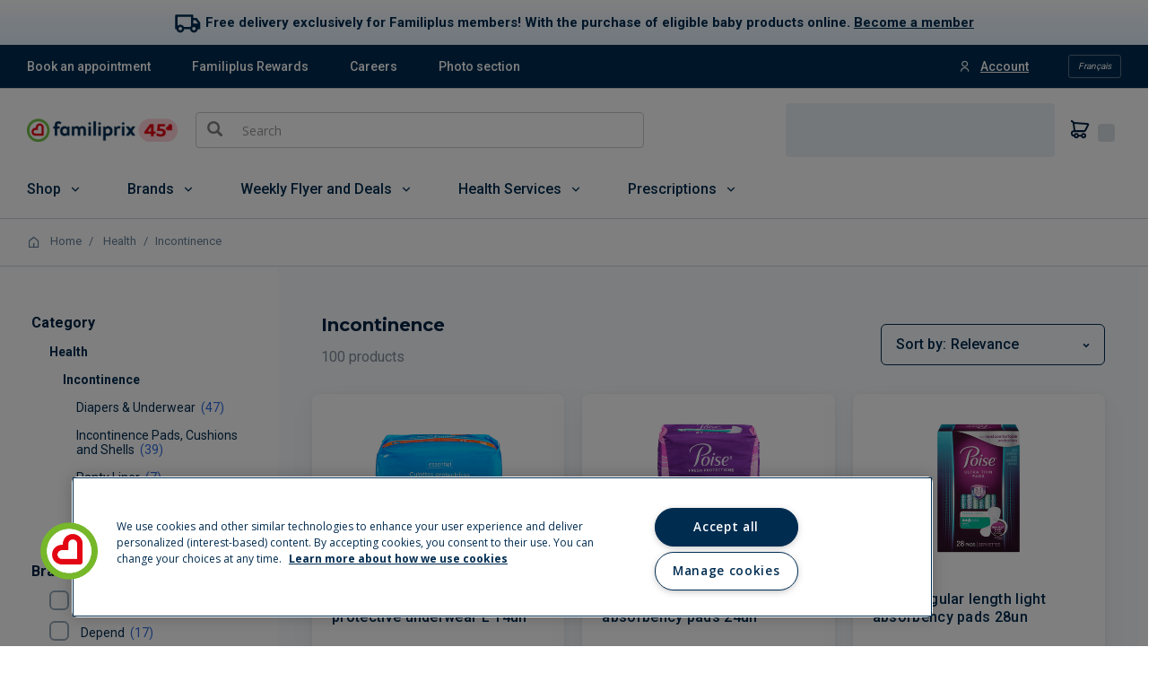

--- FILE ---
content_type: text/css;charset=UTF-8
request_url: https://magasiner.familiprix.com/_ui/responsive/theme-FamiliprixTemplate/css/style.css?v=cc8ece96
body_size: 125471
content:
@import url('https://fonts.googleapis.com/css2?family=Inter:wght@400;500;700&family=Montserrat:wght@400;600;800&family=Roboto:wght@400;500;700&display=swap');
@import url('https://cdn.jsdelivr.net/npm/remixicon@2.5.0/fonts/remixicon.css');
/*!
 * Bootstrap v3.3.7 (http://getbootstrap.com)
 * Copyright 2011-2016 Twitter, Inc.
 * Licensed under MIT (https://github.com/twbs/bootstrap/blob/master/LICENSE)
 */
/*! normalize.css v3.0.3 | MIT License | github.com/necolas/normalize.css */
html {
  font-family: sans-serif;
  -ms-text-size-adjust: 100%;
  -webkit-text-size-adjust: 100%;
}
body {
  margin: 0;
}
article,
aside,
details,
figcaption,
figure,
footer,
header,
hgroup,
main,
menu,
nav,
section,
summary {
  display: block;
}
audio,
canvas,
progress,
video {
  display: inline-block;
  vertical-align: baseline;
}
audio:not([controls]) {
  display: none;
  height: 0;
}
[hidden],
template {
  display: none;
}
a {
  background-color: transparent;
}
a:active,
a:hover {
  outline: 0;
}
abbr[title] {
  border-bottom: 1px dotted;
}
b,
strong {
  font-weight: bold;
}
dfn {
  font-style: italic;
}
h1 {
  font-size: 2em;
  margin: 0.67em 0;
}
mark {
  background: #ff0;
  color: #000;
}
small {
  font-size: 80%;
}
sub,
sup {
  font-size: 75%;
  line-height: 0;
  position: relative;
  vertical-align: baseline;
}
sup {
  top: -0.5em;
}
sub {
  bottom: -0.25em;
}
img {
  border: 0;
}
svg:not(:root) {
  overflow: hidden;
}
figure {
  margin: 1em 40px;
}
hr {
  box-sizing: content-box;
  height: 0;
}
pre {
  overflow: auto;
}
code,
kbd,
pre,
samp {
  font-family: monospace, monospace;
  font-size: 1em;
}
button,
input,
optgroup,
select,
textarea {
  color: inherit;
  font: inherit;
  margin: 0;
}
button {
  overflow: visible;
}
button,
select {
  text-transform: none;
}
button,
html input[type="button"],
input[type="reset"],
input[type="submit"] {
  -webkit-appearance: button;
  cursor: pointer;
}
button[disabled],
html input[disabled] {
  cursor: default;
}
button::-moz-focus-inner,
input::-moz-focus-inner {
  border: 0;
  padding: 0;
}
input {
  line-height: normal;
}
input[type="checkbox"],
input[type="radio"] {
  box-sizing: border-box;
  padding: 0;
}
input[type="number"]::-webkit-inner-spin-button,
input[type="number"]::-webkit-outer-spin-button {
  height: auto;
}
input[type="search"] {
  -webkit-appearance: textfield;
  box-sizing: content-box;
}
input[type="search"]::-webkit-search-cancel-button,
input[type="search"]::-webkit-search-decoration {
  -webkit-appearance: none;
}
fieldset {
  border: 1px solid #c0c0c0;
  margin: 0 2px;
  padding: 0.35em 0.625em 0.75em;
}
legend {
  border: 0;
  padding: 0;
}
textarea {
  overflow: auto;
}
optgroup {
  font-weight: bold;
}
table {
  border-collapse: collapse;
  border-spacing: 0;
}
td,
th {
  padding: 0;
}
/*! Source: https://github.com/h5bp/html5-boilerplate/blob/master/src/css/main.css */
@media print {
  *,
  *:before,
  *:after {
    background: transparent !important;
    color: #000 !important;
    box-shadow: none !important;
    text-shadow: none !important;
  }
  a,
  a:visited {
    text-decoration: underline;
  }
  a[href]:after {
    content: " (" attr(href) ")";
  }
  abbr[title]:after {
    content: " (" attr(title) ")";
  }
  a[href^="#"]:after,
  a[href^="javascript:"]:after {
    content: "";
  }
  pre,
  blockquote {
    border: 1px solid #999;
    page-break-inside: avoid;
  }
  thead {
    display: table-header-group;
  }
  tr,
  img {
    page-break-inside: avoid;
  }
  img {
    max-width: 100% !important;
  }
  p,
  h2,
  h3 {
    orphans: 3;
    widows: 3;
  }
  h2,
  h3 {
    page-break-after: avoid;
  }
  .navbar {
    display: none;
  }
  .btn > .caret,
  .dropup > .btn > .caret {
    border-top-color: #000 !important;
  }
  .label {
    border: 1px solid #000;
  }
  .table {
    border-collapse: collapse !important;
  }
  .table td,
  .table th {
    background-color: #fff !important;
  }
  .table-bordered th,
  .table-bordered td {
    border: 1px solid #ddd !important;
  }
}
@font-face {
  font-family: 'Glyphicons Halflings';
  src: url('../fonts/glyphicons-halflings-regular.eot');
  src: url('../fonts/glyphicons-halflings-regular.eot?#iefix') format('embedded-opentype'), url('../fonts/glyphicons-halflings-regular.woff2') format('woff2'), url('../fonts/glyphicons-halflings-regular.woff') format('woff'), url('../fonts/glyphicons-halflings-regular.ttf') format('truetype'), url('../fonts/glyphicons-halflings-regular.svg#glyphicons_halflingsregular') format('svg');
}
.glyphicon,
.product__listing.product__list .product__list--item.tag-highlighted:after,
.product__listing.product__grid .product-item.tag-highlighted:after,
.product__listing.product__list .product__list--item.tag-highlighted:after,
.product__listing.product__grid .product-item.tag-highlighted:after {
  position: relative;
  top: 1px;
  display: inline-block;
  font-family: 'Glyphicons Halflings';
  font-style: normal;
  font-weight: normal;
  line-height: 1;
  -webkit-font-smoothing: antialiased;
  -moz-osx-font-smoothing: grayscale;
}
.glyphicon-asterisk:before {
  content: "\002a";
}
.glyphicon-plus:before {
  content: "\002b";
}
.glyphicon-euro:before,
.glyphicon-eur:before {
  content: "\20ac";
}
.glyphicon-minus:before {
  content: "\2212";
}
.glyphicon-cloud:before {
  content: "\2601";
}
.glyphicon-envelope:before {
  content: "\2709";
}
.glyphicon-pencil:before {
  content: "\270f";
}
.glyphicon-glass:before {
  content: "\e001";
}
.glyphicon-music:before {
  content: "\e002";
}
.glyphicon-search:before {
  content: "\e003";
}
.glyphicon-heart:before {
  content: "\e005";
}
.glyphicon-star:before {
  content: "\e006";
}
.glyphicon-star-empty:before {
  content: "\e007";
}
.glyphicon-user:before {
  content: "\e008";
}
.glyphicon-film:before {
  content: "\e009";
}
.glyphicon-th-large:before {
  content: "\e010";
}
.glyphicon-th:before {
  content: "\e011";
}
.glyphicon-th-list:before {
  content: "\e012";
}
.glyphicon-ok:before {
  content: "\e013";
}
.glyphicon-remove:before {
  content: "\e014";
}
.glyphicon-zoom-in:before {
  content: "\e015";
}
.glyphicon-zoom-out:before {
  content: "\e016";
}
.glyphicon-off:before {
  content: "\e017";
}
.glyphicon-signal:before {
  content: "\e018";
}
.glyphicon-cog:before {
  content: "\e019";
}
.glyphicon-trash:before {
  content: "\e020";
}
.glyphicon-home:before {
  content: "\e021";
}
.glyphicon-file:before {
  content: "\e022";
}
.glyphicon-time:before {
  content: "\e023";
}
.glyphicon-road:before {
  content: "\e024";
}
.glyphicon-download-alt:before {
  content: "\e025";
}
.glyphicon-download:before {
  content: "\e026";
}
.glyphicon-upload:before {
  content: "\e027";
}
.glyphicon-inbox:before {
  content: "\e028";
}
.glyphicon-play-circle:before {
  content: "\e029";
}
.glyphicon-repeat:before {
  content: "\e030";
}
.glyphicon-refresh:before {
  content: "\e031";
}
.glyphicon-list-alt:before {
  content: "\e032";
}
.glyphicon-lock:before {
  content: "\e033";
}
.glyphicon-flag:before {
  content: "\e034";
}
.glyphicon-headphones:before {
  content: "\e035";
}
.glyphicon-volume-off:before {
  content: "\e036";
}
.glyphicon-volume-down:before {
  content: "\e037";
}
.glyphicon-volume-up:before {
  content: "\e038";
}
.glyphicon-qrcode:before {
  content: "\e039";
}
.glyphicon-barcode:before {
  content: "\e040";
}
.glyphicon-tag:before {
  content: "\e041";
}
.glyphicon-tags:before {
  content: "\e042";
}
.glyphicon-book:before {
  content: "\e043";
}
.glyphicon-bookmark:before {
  content: "\e044";
}
.glyphicon-print:before {
  content: "\e045";
}
.glyphicon-camera:before {
  content: "\e046";
}
.glyphicon-font:before {
  content: "\e047";
}
.glyphicon-bold:before {
  content: "\e048";
}
.glyphicon-italic:before {
  content: "\e049";
}
.glyphicon-text-height:before {
  content: "\e050";
}
.glyphicon-text-width:before {
  content: "\e051";
}
.glyphicon-align-left:before {
  content: "\e052";
}
.glyphicon-align-center:before {
  content: "\e053";
}
.glyphicon-align-right:before {
  content: "\e054";
}
.glyphicon-align-justify:before {
  content: "\e055";
}
.glyphicon-list:before {
  content: "\e056";
}
.glyphicon-indent-left:before {
  content: "\e057";
}
.glyphicon-indent-right:before {
  content: "\e058";
}
.glyphicon-facetime-video:before {
  content: "\e059";
}
.glyphicon-picture:before {
  content: "\e060";
}
.glyphicon-map-marker:before {
  content: "\e062";
}
.glyphicon-adjust:before {
  content: "\e063";
}
.glyphicon-tint:before {
  content: "\e064";
}
.glyphicon-edit:before {
  content: "\e065";
}
.glyphicon-share:before {
  content: "\e066";
}
.glyphicon-check:before {
  content: "\e067";
}
.glyphicon-move:before {
  content: "\e068";
}
.glyphicon-step-backward:before {
  content: "\e069";
}
.glyphicon-fast-backward:before {
  content: "\e070";
}
.glyphicon-backward:before {
  content: "\e071";
}
.glyphicon-play:before {
  content: "\e072";
}
.glyphicon-pause:before {
  content: "\e073";
}
.glyphicon-stop:before {
  content: "\e074";
}
.glyphicon-forward:before {
  content: "\e075";
}
.glyphicon-fast-forward:before {
  content: "\e076";
}
.glyphicon-step-forward:before {
  content: "\e077";
}
.glyphicon-eject:before {
  content: "\e078";
}
.glyphicon-chevron-left:before {
  content: "\e079";
}
.glyphicon-chevron-right:before {
  content: "\e080";
}
.glyphicon-plus-sign:before {
  content: "\e081";
}
.glyphicon-minus-sign:before {
  content: "\e082";
}
.glyphicon-remove-sign:before {
  content: "\e083";
}
.glyphicon-ok-sign:before {
  content: "\e084";
}
.glyphicon-question-sign:before {
  content: "\e085";
}
.glyphicon-info-sign:before {
  content: "\e086";
}
.glyphicon-screenshot:before {
  content: "\e087";
}
.glyphicon-remove-circle:before {
  content: "\e088";
}
.glyphicon-ok-circle:before {
  content: "\e089";
}
.glyphicon-ban-circle:before {
  content: "\e090";
}
.glyphicon-arrow-left:before {
  content: "\e091";
}
.glyphicon-arrow-right:before {
  content: "\e092";
}
.glyphicon-arrow-up:before {
  content: "\e093";
}
.glyphicon-arrow-down:before {
  content: "\e094";
}
.glyphicon-share-alt:before {
  content: "\e095";
}
.glyphicon-resize-full:before {
  content: "\e096";
}
.glyphicon-resize-small:before {
  content: "\e097";
}
.glyphicon-exclamation-sign:before {
  content: "\e101";
}
.glyphicon-gift:before {
  content: "\e102";
}
.glyphicon-leaf:before {
  content: "\e103";
}
.glyphicon-fire:before {
  content: "\e104";
}
.glyphicon-eye-open:before {
  content: "\e105";
}
.glyphicon-eye-close:before {
  content: "\e106";
}
.glyphicon-warning-sign:before {
  content: "\e107";
}
.glyphicon-plane:before {
  content: "\e108";
}
.glyphicon-calendar:before {
  content: "\e109";
}
.glyphicon-random:before {
  content: "\e110";
}
.glyphicon-comment:before {
  content: "\e111";
}
.glyphicon-magnet:before {
  content: "\e112";
}
.glyphicon-chevron-up:before {
  content: "\e113";
}
.glyphicon-chevron-down:before {
  content: "\e114";
}
.glyphicon-retweet:before {
  content: "\e115";
}
.glyphicon-shopping-cart:before {
  content: "\e116";
}
.glyphicon-folder-close:before {
  content: "\e117";
}
.glyphicon-folder-open:before {
  content: "\e118";
}
.glyphicon-resize-vertical:before {
  content: "\e119";
}
.glyphicon-resize-horizontal:before {
  content: "\e120";
}
.glyphicon-hdd:before {
  content: "\e121";
}
.glyphicon-bullhorn:before {
  content: "\e122";
}
.glyphicon-bell:before {
  content: "\e123";
}
.glyphicon-certificate:before {
  content: "\e124";
}
.glyphicon-thumbs-up:before {
  content: "\e125";
}
.glyphicon-thumbs-down:before {
  content: "\e126";
}
.glyphicon-hand-right:before {
  content: "\e127";
}
.glyphicon-hand-left:before {
  content: "\e128";
}
.glyphicon-hand-up:before {
  content: "\e129";
}
.glyphicon-hand-down:before {
  content: "\e130";
}
.glyphicon-circle-arrow-right:before {
  content: "\e131";
}
.glyphicon-circle-arrow-left:before {
  content: "\e132";
}
.glyphicon-circle-arrow-up:before {
  content: "\e133";
}
.glyphicon-circle-arrow-down:before {
  content: "\e134";
}
.glyphicon-globe:before {
  content: "\e135";
}
.glyphicon-wrench:before {
  content: "\e136";
}
.glyphicon-tasks:before {
  content: "\e137";
}
.glyphicon-filter:before {
  content: "\e138";
}
.glyphicon-briefcase:before {
  content: "\e139";
}
.glyphicon-fullscreen:before {
  content: "\e140";
}
.glyphicon-dashboard:before {
  content: "\e141";
}
.glyphicon-paperclip:before {
  content: "\e142";
}
.glyphicon-heart-empty:before {
  content: "\e143";
}
.glyphicon-link:before {
  content: "\e144";
}
.glyphicon-phone:before {
  content: "\e145";
}
.glyphicon-pushpin:before {
  content: "\e146";
}
.glyphicon-usd:before {
  content: "\e148";
}
.glyphicon-gbp:before {
  content: "\e149";
}
.glyphicon-sort:before {
  content: "\e150";
}
.glyphicon-sort-by-alphabet:before {
  content: "\e151";
}
.glyphicon-sort-by-alphabet-alt:before {
  content: "\e152";
}
.glyphicon-sort-by-order:before {
  content: "\e153";
}
.glyphicon-sort-by-order-alt:before {
  content: "\e154";
}
.glyphicon-sort-by-attributes:before {
  content: "\e155";
}
.glyphicon-sort-by-attributes-alt:before {
  content: "\e156";
}
.glyphicon-unchecked:before {
  content: "\e157";
}
.glyphicon-expand:before {
  content: "\e158";
}
.glyphicon-collapse-down:before {
  content: "\e159";
}
.glyphicon-collapse-up:before {
  content: "\e160";
}
.glyphicon-log-in:before {
  content: "\e161";
}
.glyphicon-flash:before {
  content: "\e162";
}
.glyphicon-log-out:before {
  content: "\e163";
}
.glyphicon-new-window:before {
  content: "\e164";
}
.glyphicon-record:before {
  content: "\e165";
}
.glyphicon-save:before {
  content: "\e166";
}
.glyphicon-open:before {
  content: "\e167";
}
.glyphicon-saved:before {
  content: "\e168";
}
.glyphicon-import:before {
  content: "\e169";
}
.glyphicon-export:before {
  content: "\e170";
}
.glyphicon-send:before {
  content: "\e171";
}
.glyphicon-floppy-disk:before {
  content: "\e172";
}
.glyphicon-floppy-saved:before {
  content: "\e173";
}
.glyphicon-floppy-remove:before {
  content: "\e174";
}
.glyphicon-floppy-save:before {
  content: "\e175";
}
.glyphicon-floppy-open:before {
  content: "\e176";
}
.glyphicon-credit-card:before {
  content: "\e177";
}
.glyphicon-transfer:before {
  content: "\e178";
}
.glyphicon-cutlery:before {
  content: "\e179";
}
.glyphicon-header:before {
  content: "\e180";
}
.glyphicon-compressed:before {
  content: "\e181";
}
.glyphicon-earphone:before {
  content: "\e182";
}
.glyphicon-phone-alt:before {
  content: "\e183";
}
.glyphicon-tower:before {
  content: "\e184";
}
.glyphicon-stats:before {
  content: "\e185";
}
.glyphicon-sd-video:before {
  content: "\e186";
}
.glyphicon-hd-video:before {
  content: "\e187";
}
.glyphicon-subtitles:before {
  content: "\e188";
}
.glyphicon-sound-stereo:before {
  content: "\e189";
}
.glyphicon-sound-dolby:before {
  content: "\e190";
}
.glyphicon-sound-5-1:before {
  content: "\e191";
}
.glyphicon-sound-6-1:before {
  content: "\e192";
}
.glyphicon-sound-7-1:before {
  content: "\e193";
}
.glyphicon-copyright-mark:before {
  content: "\e194";
}
.glyphicon-registration-mark:before {
  content: "\e195";
}
.glyphicon-cloud-download:before {
  content: "\e197";
}
.glyphicon-cloud-upload:before {
  content: "\e198";
}
.glyphicon-tree-conifer:before {
  content: "\e199";
}
.glyphicon-tree-deciduous:before {
  content: "\e200";
}
.glyphicon-cd:before {
  content: "\e201";
}
.glyphicon-save-file:before {
  content: "\e202";
}
.glyphicon-open-file:before {
  content: "\e203";
}
.glyphicon-level-up:before {
  content: "\e204";
}
.glyphicon-copy:before {
  content: "\e205";
}
.glyphicon-paste:before {
  content: "\e206";
}
.glyphicon-alert:before {
  content: "\e209";
}
.glyphicon-equalizer:before {
  content: "\e210";
}
.glyphicon-king:before {
  content: "\e211";
}
.glyphicon-queen:before {
  content: "\e212";
}
.glyphicon-pawn:before {
  content: "\e213";
}
.glyphicon-bishop:before {
  content: "\e214";
}
.glyphicon-knight:before {
  content: "\e215";
}
.glyphicon-baby-formula:before {
  content: "\e216";
}
.glyphicon-tent:before {
  content: "\26fa";
}
.glyphicon-blackboard:before {
  content: "\e218";
}
.glyphicon-bed:before {
  content: "\e219";
}
.glyphicon-apple:before {
  content: "\f8ff";
}
.glyphicon-erase:before {
  content: "\e221";
}
.glyphicon-hourglass:before {
  content: "\231b";
}
.glyphicon-lamp:before {
  content: "\e223";
}
.glyphicon-duplicate:before {
  content: "\e224";
}
.glyphicon-piggy-bank:before {
  content: "\e225";
}
.glyphicon-scissors:before {
  content: "\e226";
}
.glyphicon-bitcoin:before {
  content: "\e227";
}
.glyphicon-btc:before {
  content: "\e227";
}
.glyphicon-xbt:before {
  content: "\e227";
}
.glyphicon-yen:before {
  content: "\00a5";
}
.glyphicon-jpy:before {
  content: "\00a5";
}
.glyphicon-ruble:before {
  content: "\20bd";
}
.glyphicon-rub:before {
  content: "\20bd";
}
.glyphicon-scale:before {
  content: "\e230";
}
.glyphicon-ice-lolly:before {
  content: "\e231";
}
.glyphicon-ice-lolly-tasted:before {
  content: "\e232";
}
.glyphicon-education:before {
  content: "\e233";
}
.glyphicon-option-horizontal:before {
  content: "\e234";
}
.glyphicon-option-vertical:before {
  content: "\e235";
}
.glyphicon-menu-hamburger:before {
  content: "\e236";
}
.glyphicon-modal-window:before {
  content: "\e237";
}
.glyphicon-oil:before {
  content: "\e238";
}
.glyphicon-grain:before {
  content: "\e239";
}
.glyphicon-sunglasses:before {
  content: "\e240";
}
.glyphicon-text-size:before {
  content: "\e241";
}
.glyphicon-text-color:before {
  content: "\e242";
}
.glyphicon-text-background:before {
  content: "\e243";
}
.glyphicon-object-align-top:before {
  content: "\e244";
}
.glyphicon-object-align-bottom:before {
  content: "\e245";
}
.glyphicon-object-align-horizontal:before {
  content: "\e246";
}
.glyphicon-object-align-left:before {
  content: "\e247";
}
.glyphicon-object-align-vertical:before {
  content: "\e248";
}
.glyphicon-object-align-right:before {
  content: "\e249";
}
.glyphicon-triangle-right:before {
  content: "\e250";
}
.glyphicon-triangle-left:before {
  content: "\e251";
}
.glyphicon-triangle-bottom:before {
  content: "\e252";
}
.glyphicon-triangle-top:before {
  content: "\e253";
}
.glyphicon-console:before {
  content: "\e254";
}
.glyphicon-superscript:before {
  content: "\e255";
}
.glyphicon-subscript:before {
  content: "\e256";
}
.glyphicon-menu-left:before {
  content: "\e257";
}
.glyphicon-menu-right:before {
  content: "\e258";
}
.glyphicon-menu-down:before {
  content: "\e259";
}
.glyphicon-menu-up:before {
  content: "\e260";
}
* {
  -webkit-box-sizing: border-box;
  -moz-box-sizing: border-box;
  box-sizing: border-box;
}
*:before,
*:after {
  -webkit-box-sizing: border-box;
  -moz-box-sizing: border-box;
  box-sizing: border-box;
}
html {
  font-size: 10px;
  -webkit-tap-highlight-color: rgba(0, 0, 0, 0);
}
body {
  font-family: "Open Sans", Helvetica, Arial, sans-serif;
  font-size: 14px;
  line-height: 1.42857143;
  color: #3c3c3c;
  background-color: #ffffff;
}
input,
button,
select,
textarea {
  font-family: inherit;
  font-size: inherit;
  line-height: inherit;
}
a {
  color: #0068b3;
  text-decoration: none;
}
a:hover,
a:focus {
  color: #003c66;
  text-decoration: underline;
}
a:focus {
  outline: 5px auto -webkit-focus-ring-color;
  outline-offset: -2px;
}
figure {
  margin: 0;
}
img {
  vertical-align: middle;
}
.img-responsive,
.thumbnail > img,
.thumbnail a > img,
.carousel-inner > .item > img,
.carousel-inner > .item > a > img {
  display: block;
  max-width: 100%;
  height: auto;
}
.img-rounded {
  border-radius: 0;
}
.img-thumbnail {
  padding: 4px;
  line-height: 1.42857143;
  background-color: #ffffff;
  border: 1px solid #dddddd;
  border-radius: 0;
  -webkit-transition: all 0.2s ease-in-out;
  -o-transition: all 0.2s ease-in-out;
  transition: all 0.2s ease-in-out;
  display: inline-block;
  max-width: 100%;
  height: auto;
}
.img-circle {
  border-radius: 50%;
}
hr {
  margin-top: 20px;
  margin-bottom: 20px;
  border: 0;
  border-top: 1px solid #eeeeee;
}
.sr-only {
  position: absolute;
  width: 1px;
  height: 1px;
  margin: -1px;
  padding: 0;
  overflow: hidden;
  clip: rect(0, 0, 0, 0);
  border: 0;
}
.sr-only-focusable:active,
.sr-only-focusable:focus {
  position: static;
  width: auto;
  height: auto;
  margin: 0;
  overflow: visible;
  clip: auto;
}
[role="button"] {
  cursor: pointer;
}
h1,
h2,
h3,
h4,
h5,
h6,
.h1,
.h2,
.h3,
.h4,
.h5,
.h6 {
  font-family: inherit;
  font-weight: 500;
  line-height: 1.1;
  color: inherit;
}
h1 small,
h2 small,
h3 small,
h4 small,
h5 small,
h6 small,
.h1 small,
.h2 small,
.h3 small,
.h4 small,
.h5 small,
.h6 small,
h1 .small,
h2 .small,
h3 .small,
h4 .small,
h5 .small,
h6 .small,
.h1 .small,
.h2 .small,
.h3 .small,
.h4 .small,
.h5 .small,
.h6 .small {
  font-weight: normal;
  line-height: 1;
  color: #777777;
}
h1,
.h1,
h2,
.h2,
h3,
.h3 {
  margin-top: 20px;
  margin-bottom: 10px;
}
h1 small,
.h1 small,
h2 small,
.h2 small,
h3 small,
.h3 small,
h1 .small,
.h1 .small,
h2 .small,
.h2 .small,
h3 .small,
.h3 .small {
  font-size: 65%;
}
h4,
.h4,
h5,
.h5,
h6,
.h6 {
  margin-top: 10px;
  margin-bottom: 10px;
}
h4 small,
.h4 small,
h5 small,
.h5 small,
h6 small,
.h6 small,
h4 .small,
.h4 .small,
h5 .small,
.h5 .small,
h6 .small,
.h6 .small {
  font-size: 75%;
}
h1,
.h1 {
  font-size: 36px;
}
h2,
.h2 {
  font-size: 30px;
}
h3,
.h3 {
  font-size: 24px;
}
h4,
.h4 {
  font-size: 18px;
}
h5,
.h5 {
  font-size: 14px;
}
h6,
.h6 {
  font-size: 12px;
}
p {
  margin: 0 0 10px;
}
.lead {
  margin-bottom: 20px;
  font-size: 16px;
  font-weight: 300;
  line-height: 1.4;
}
@media (min-width: 640px) {
  .lead {
    font-size: 21px;
  }
}
small,
.small {
  font-size: 92%;
}
mark,
.mark {
  background-color: #fcf8e3;
  padding: .2em;
}
.text-left {
  text-align: left;
}
.text-right {
  text-align: right;
}
.text-center {
  text-align: center;
}
.text-justify {
  text-align: justify;
}
.text-nowrap {
  white-space: nowrap;
}
.text-lowercase {
  text-transform: lowercase;
}
.text-uppercase {
  text-transform: uppercase;
}
.text-capitalize {
  text-transform: capitalize;
}
.text-muted {
  color: #777777;
}
.text-primary {
  color: #0068b3;
}
a.text-primary:hover,
a.text-primary:focus {
  color: #004a80;
}
.text-success {
  color: #3e5983;
}
a.text-success:hover,
a.text-success:focus {
  color: #2e4160;
}
.text-info {
  color: #31708f;
}
a.text-info:hover,
a.text-info:focus {
  color: #245269;
}
.text-warning {
  color: #8a6d3b;
}
a.text-warning:hover,
a.text-warning:focus {
  color: #66512c;
}
.text-danger {
  color: #3c3c3c;
}
a.text-danger:hover,
a.text-danger:focus {
  color: #232323;
}
.bg-primary {
  color: #fff;
  background-color: #0068b3;
}
a.bg-primary:hover,
a.bg-primary:focus {
  background-color: #004a80;
}
.bg-success {
  background-color: #dff0d8;
}
a.bg-success:hover,
a.bg-success:focus {
  background-color: #c1e2b3;
}
.bg-info {
  background-color: #d9edf7;
}
a.bg-info:hover,
a.bg-info:focus {
  background-color: #afd9ee;
}
.bg-warning {
  background-color: #fcf8e3;
}
a.bg-warning:hover,
a.bg-warning:focus {
  background-color: #f7ecb5;
}
.bg-danger {
  background-color: #f2dede;
}
a.bg-danger:hover,
a.bg-danger:focus {
  background-color: #e4b9b9;
}
.page-header {
  padding-bottom: 9px;
  margin: 40px 0 20px;
  border-bottom: 1px solid #eeeeee;
}
ul,
ol {
  margin-top: 0;
  margin-bottom: 10px;
}
ul ul,
ol ul,
ul ol,
ol ol {
  margin-bottom: 0;
}
.list-unstyled {
  padding-left: 0;
  list-style: none;
}
.list-inline {
  padding-left: 0;
  list-style: none;
  margin-left: -5px;
}
.list-inline > li {
  display: inline-block;
  padding-left: 5px;
  padding-right: 5px;
}
dl {
  margin-top: 0;
  margin-bottom: 20px;
}
dt,
dd {
  line-height: 1.42857143;
}
dt {
  font-weight: bold;
}
dd {
  margin-left: 0;
}
@media (min-width: 640px) {
  .dl-horizontal dt {
    float: left;
    width: 160px;
    clear: left;
    text-align: right;
    overflow: hidden;
    text-overflow: ellipsis;
    white-space: nowrap;
  }
  .dl-horizontal dd {
    margin-left: 180px;
  }
}
abbr[title],
abbr[data-original-title] {
  cursor: help;
  border-bottom: 1px dotted #777777;
}
.initialism {
  font-size: 90%;
  text-transform: uppercase;
}
blockquote {
  padding: 10px 20px;
  margin: 0 0 20px;
  font-size: 17.5px;
  border-left: 5px solid #eeeeee;
}
blockquote p:last-child,
blockquote ul:last-child,
blockquote ol:last-child {
  margin-bottom: 0;
}
blockquote footer,
blockquote small,
blockquote .small {
  display: block;
  font-size: 80%;
  line-height: 1.42857143;
  color: #777777;
}
blockquote footer:before,
blockquote small:before,
blockquote .small:before {
  content: '\2014 \00A0';
}
.blockquote-reverse,
blockquote.pull-right {
  padding-right: 15px;
  padding-left: 0;
  border-right: 5px solid #eeeeee;
  border-left: 0;
  text-align: right;
}
.blockquote-reverse footer:before,
blockquote.pull-right footer:before,
.blockquote-reverse small:before,
blockquote.pull-right small:before,
.blockquote-reverse .small:before,
blockquote.pull-right .small:before {
  content: '';
}
.blockquote-reverse footer:after,
blockquote.pull-right footer:after,
.blockquote-reverse small:after,
blockquote.pull-right small:after,
.blockquote-reverse .small:after,
blockquote.pull-right .small:after {
  content: '\00A0 \2014';
}
address {
  margin-bottom: 20px;
  font-style: normal;
  line-height: 1.42857143;
}
code,
kbd,
pre,
samp {
  font-family: Menlo, Monaco, Consolas, "Courier New", monospace;
}
code {
  padding: 2px 4px;
  font-size: 90%;
  color: #c7254e;
  background-color: #f9f2f4;
  border-radius: 0;
}
kbd {
  padding: 2px 4px;
  font-size: 90%;
  color: #ffffff;
  background-color: #333333;
  border-radius: 0;
  box-shadow: inset 0 -1px 0 rgba(0, 0, 0, 0.25);
}
kbd kbd {
  padding: 0;
  font-size: 100%;
  font-weight: bold;
  box-shadow: none;
}
pre {
  display: block;
  padding: 9.5px;
  margin: 0 0 10px;
  font-size: 13px;
  line-height: 1.42857143;
  word-break: break-all;
  word-wrap: break-word;
  color: #333333;
  background-color: #f5f5f5;
  border: 1px solid #cccccc;
  border-radius: 0;
}
pre code {
  padding: 0;
  font-size: inherit;
  color: inherit;
  white-space: pre-wrap;
  background-color: transparent;
  border-radius: 0;
}
.pre-scrollable {
  max-height: 340px;
  overflow-y: scroll;
}
.container {
  margin-right: auto;
  margin-left: auto;
  padding-left: 10px;
  padding-right: 10px;
}
@media (min-width: 640px) {
  .container {
    width: 100%;
  }
}
@media (min-width: 1024px) {
  .container {
    width: 1024px;
  }
}
@media (min-width: 1400px) {
  .container {
    width: 1400px;
  }
}
.container-fluid {
  margin-right: auto;
  margin-left: auto;
  padding-left: 10px;
  padding-right: 10px;
}
.row {
  margin-left: -10px;
  margin-right: -10px;
}
.col-xs-1, .col-sm-1, .col-md-1, .col-lg-1, .col-xs-2, .col-sm-2, .col-md-2, .col-lg-2, .col-xs-3, .col-sm-3, .col-md-3, .col-lg-3, .col-xs-4, .col-sm-4, .col-md-4, .col-lg-4, .col-xs-5, .col-sm-5, .col-md-5, .col-lg-5, .col-xs-6, .col-sm-6, .col-md-6, .col-lg-6, .col-xs-7, .col-sm-7, .col-md-7, .col-lg-7, .col-xs-8, .col-sm-8, .col-md-8, .col-lg-8, .col-xs-9, .col-sm-9, .col-md-9, .col-lg-9, .col-xs-10, .col-sm-10, .col-md-10, .col-lg-10, .col-xs-11, .col-sm-11, .col-md-11, .col-lg-11, .col-xs-12, .col-sm-12, .col-md-12, .col-lg-12 {
  position: relative;
  min-height: 1px;
  padding-left: 10px;
  padding-right: 10px;
}
.col-xs-1, .col-xs-2, .col-xs-3, .col-xs-4, .col-xs-5, .col-xs-6, .col-xs-7, .col-xs-8, .col-xs-9, .col-xs-10, .col-xs-11, .col-xs-12 {
  float: left;
}
.col-xs-12 {
  width: 100%;
}
.col-xs-11 {
  width: 91.66666667%;
}
.col-xs-10 {
  width: 83.33333333%;
}
.col-xs-9 {
  width: 75%;
}
.col-xs-8 {
  width: 66.66666667%;
}
.col-xs-7 {
  width: 58.33333333%;
}
.col-xs-6 {
  width: 50%;
}
.col-xs-5 {
  width: 41.66666667%;
}
.col-xs-4 {
  width: 33.33333333%;
}
.col-xs-3 {
  width: 25%;
}
.col-xs-2 {
  width: 16.66666667%;
}
.col-xs-1 {
  width: 8.33333333%;
}
.col-xs-pull-12 {
  right: 100%;
}
.col-xs-pull-11 {
  right: 91.66666667%;
}
.col-xs-pull-10 {
  right: 83.33333333%;
}
.col-xs-pull-9 {
  right: 75%;
}
.col-xs-pull-8 {
  right: 66.66666667%;
}
.col-xs-pull-7 {
  right: 58.33333333%;
}
.col-xs-pull-6 {
  right: 50%;
}
.col-xs-pull-5 {
  right: 41.66666667%;
}
.col-xs-pull-4 {
  right: 33.33333333%;
}
.col-xs-pull-3 {
  right: 25%;
}
.col-xs-pull-2 {
  right: 16.66666667%;
}
.col-xs-pull-1 {
  right: 8.33333333%;
}
.col-xs-pull-0 {
  right: auto;
}
.col-xs-push-12 {
  left: 100%;
}
.col-xs-push-11 {
  left: 91.66666667%;
}
.col-xs-push-10 {
  left: 83.33333333%;
}
.col-xs-push-9 {
  left: 75%;
}
.col-xs-push-8 {
  left: 66.66666667%;
}
.col-xs-push-7 {
  left: 58.33333333%;
}
.col-xs-push-6 {
  left: 50%;
}
.col-xs-push-5 {
  left: 41.66666667%;
}
.col-xs-push-4 {
  left: 33.33333333%;
}
.col-xs-push-3 {
  left: 25%;
}
.col-xs-push-2 {
  left: 16.66666667%;
}
.col-xs-push-1 {
  left: 8.33333333%;
}
.col-xs-push-0 {
  left: auto;
}
.col-xs-offset-12 {
  margin-left: 100%;
}
.col-xs-offset-11 {
  margin-left: 91.66666667%;
}
.col-xs-offset-10 {
  margin-left: 83.33333333%;
}
.col-xs-offset-9 {
  margin-left: 75%;
}
.col-xs-offset-8 {
  margin-left: 66.66666667%;
}
.col-xs-offset-7 {
  margin-left: 58.33333333%;
}
.col-xs-offset-6 {
  margin-left: 50%;
}
.col-xs-offset-5 {
  margin-left: 41.66666667%;
}
.col-xs-offset-4 {
  margin-left: 33.33333333%;
}
.col-xs-offset-3 {
  margin-left: 25%;
}
.col-xs-offset-2 {
  margin-left: 16.66666667%;
}
.col-xs-offset-1 {
  margin-left: 8.33333333%;
}
.col-xs-offset-0 {
  margin-left: 0%;
}
@media (min-width: 640px) {
  .col-sm-1, .col-sm-2, .col-sm-3, .col-sm-4, .col-sm-5, .col-sm-6, .col-sm-7, .col-sm-8, .col-sm-9, .col-sm-10, .col-sm-11, .col-sm-12 {
    float: left;
  }
  .col-sm-12 {
    width: 100%;
  }
  .col-sm-11 {
    width: 91.66666667%;
  }
  .col-sm-10 {
    width: 83.33333333%;
  }
  .col-sm-9 {
    width: 75%;
  }
  .col-sm-8 {
    width: 66.66666667%;
  }
  .col-sm-7 {
    width: 58.33333333%;
  }
  .col-sm-6 {
    width: 50%;
  }
  .col-sm-5 {
    width: 41.66666667%;
  }
  .col-sm-4 {
    width: 33.33333333%;
  }
  .col-sm-3 {
    width: 25%;
  }
  .col-sm-2 {
    width: 16.66666667%;
  }
  .col-sm-1 {
    width: 8.33333333%;
  }
  .col-sm-pull-12 {
    right: 100%;
  }
  .col-sm-pull-11 {
    right: 91.66666667%;
  }
  .col-sm-pull-10 {
    right: 83.33333333%;
  }
  .col-sm-pull-9 {
    right: 75%;
  }
  .col-sm-pull-8 {
    right: 66.66666667%;
  }
  .col-sm-pull-7 {
    right: 58.33333333%;
  }
  .col-sm-pull-6 {
    right: 50%;
  }
  .col-sm-pull-5 {
    right: 41.66666667%;
  }
  .col-sm-pull-4 {
    right: 33.33333333%;
  }
  .col-sm-pull-3 {
    right: 25%;
  }
  .col-sm-pull-2 {
    right: 16.66666667%;
  }
  .col-sm-pull-1 {
    right: 8.33333333%;
  }
  .col-sm-pull-0 {
    right: auto;
  }
  .col-sm-push-12 {
    left: 100%;
  }
  .col-sm-push-11 {
    left: 91.66666667%;
  }
  .col-sm-push-10 {
    left: 83.33333333%;
  }
  .col-sm-push-9 {
    left: 75%;
  }
  .col-sm-push-8 {
    left: 66.66666667%;
  }
  .col-sm-push-7 {
    left: 58.33333333%;
  }
  .col-sm-push-6 {
    left: 50%;
  }
  .col-sm-push-5 {
    left: 41.66666667%;
  }
  .col-sm-push-4 {
    left: 33.33333333%;
  }
  .col-sm-push-3 {
    left: 25%;
  }
  .col-sm-push-2 {
    left: 16.66666667%;
  }
  .col-sm-push-1 {
    left: 8.33333333%;
  }
  .col-sm-push-0 {
    left: auto;
  }
  .col-sm-offset-12 {
    margin-left: 100%;
  }
  .col-sm-offset-11 {
    margin-left: 91.66666667%;
  }
  .col-sm-offset-10 {
    margin-left: 83.33333333%;
  }
  .col-sm-offset-9 {
    margin-left: 75%;
  }
  .col-sm-offset-8 {
    margin-left: 66.66666667%;
  }
  .col-sm-offset-7 {
    margin-left: 58.33333333%;
  }
  .col-sm-offset-6 {
    margin-left: 50%;
  }
  .col-sm-offset-5 {
    margin-left: 41.66666667%;
  }
  .col-sm-offset-4 {
    margin-left: 33.33333333%;
  }
  .col-sm-offset-3 {
    margin-left: 25%;
  }
  .col-sm-offset-2 {
    margin-left: 16.66666667%;
  }
  .col-sm-offset-1 {
    margin-left: 8.33333333%;
  }
  .col-sm-offset-0 {
    margin-left: 0%;
  }
}
@media (min-width: 1024px) {
  .col-md-1, .col-md-2, .col-md-3, .col-md-4, .col-md-5, .col-md-6, .col-md-7, .col-md-8, .col-md-9, .col-md-10, .col-md-11, .col-md-12 {
    float: left;
  }
  .col-md-12 {
    width: 100%;
  }
  .col-md-11 {
    width: 91.66666667%;
  }
  .col-md-10 {
    width: 83.33333333%;
  }
  .col-md-9 {
    width: 75%;
  }
  .col-md-8 {
    width: 66.66666667%;
  }
  .col-md-7 {
    width: 58.33333333%;
  }
  .col-md-6 {
    width: 50%;
  }
  .col-md-5 {
    width: 41.66666667%;
  }
  .col-md-4 {
    width: 33.33333333%;
  }
  .col-md-3 {
    width: 25%;
  }
  .col-md-2 {
    width: 16.66666667%;
  }
  .col-md-1 {
    width: 8.33333333%;
  }
  .col-md-pull-12 {
    right: 100%;
  }
  .col-md-pull-11 {
    right: 91.66666667%;
  }
  .col-md-pull-10 {
    right: 83.33333333%;
  }
  .col-md-pull-9 {
    right: 75%;
  }
  .col-md-pull-8 {
    right: 66.66666667%;
  }
  .col-md-pull-7 {
    right: 58.33333333%;
  }
  .col-md-pull-6 {
    right: 50%;
  }
  .col-md-pull-5 {
    right: 41.66666667%;
  }
  .col-md-pull-4 {
    right: 33.33333333%;
  }
  .col-md-pull-3 {
    right: 25%;
  }
  .col-md-pull-2 {
    right: 16.66666667%;
  }
  .col-md-pull-1 {
    right: 8.33333333%;
  }
  .col-md-pull-0 {
    right: auto;
  }
  .col-md-push-12 {
    left: 100%;
  }
  .col-md-push-11 {
    left: 91.66666667%;
  }
  .col-md-push-10 {
    left: 83.33333333%;
  }
  .col-md-push-9 {
    left: 75%;
  }
  .col-md-push-8 {
    left: 66.66666667%;
  }
  .col-md-push-7 {
    left: 58.33333333%;
  }
  .col-md-push-6 {
    left: 50%;
  }
  .col-md-push-5 {
    left: 41.66666667%;
  }
  .col-md-push-4 {
    left: 33.33333333%;
  }
  .col-md-push-3 {
    left: 25%;
  }
  .col-md-push-2 {
    left: 16.66666667%;
  }
  .col-md-push-1 {
    left: 8.33333333%;
  }
  .col-md-push-0 {
    left: auto;
  }
  .col-md-offset-12 {
    margin-left: 100%;
  }
  .col-md-offset-11 {
    margin-left: 91.66666667%;
  }
  .col-md-offset-10 {
    margin-left: 83.33333333%;
  }
  .col-md-offset-9 {
    margin-left: 75%;
  }
  .col-md-offset-8 {
    margin-left: 66.66666667%;
  }
  .col-md-offset-7 {
    margin-left: 58.33333333%;
  }
  .col-md-offset-6 {
    margin-left: 50%;
  }
  .col-md-offset-5 {
    margin-left: 41.66666667%;
  }
  .col-md-offset-4 {
    margin-left: 33.33333333%;
  }
  .col-md-offset-3 {
    margin-left: 25%;
  }
  .col-md-offset-2 {
    margin-left: 16.66666667%;
  }
  .col-md-offset-1 {
    margin-left: 8.33333333%;
  }
  .col-md-offset-0 {
    margin-left: 0%;
  }
}
@media (min-width: 1400px) {
  .col-lg-1, .col-lg-2, .col-lg-3, .col-lg-4, .col-lg-5, .col-lg-6, .col-lg-7, .col-lg-8, .col-lg-9, .col-lg-10, .col-lg-11, .col-lg-12 {
    float: left;
  }
  .col-lg-12 {
    width: 100%;
  }
  .col-lg-11 {
    width: 91.66666667%;
  }
  .col-lg-10 {
    width: 83.33333333%;
  }
  .col-lg-9 {
    width: 75%;
  }
  .col-lg-8 {
    width: 66.66666667%;
  }
  .col-lg-7 {
    width: 58.33333333%;
  }
  .col-lg-6 {
    width: 50%;
  }
  .col-lg-5 {
    width: 41.66666667%;
  }
  .col-lg-4 {
    width: 33.33333333%;
  }
  .col-lg-3 {
    width: 25%;
  }
  .col-lg-2 {
    width: 16.66666667%;
  }
  .col-lg-1 {
    width: 8.33333333%;
  }
  .col-lg-pull-12 {
    right: 100%;
  }
  .col-lg-pull-11 {
    right: 91.66666667%;
  }
  .col-lg-pull-10 {
    right: 83.33333333%;
  }
  .col-lg-pull-9 {
    right: 75%;
  }
  .col-lg-pull-8 {
    right: 66.66666667%;
  }
  .col-lg-pull-7 {
    right: 58.33333333%;
  }
  .col-lg-pull-6 {
    right: 50%;
  }
  .col-lg-pull-5 {
    right: 41.66666667%;
  }
  .col-lg-pull-4 {
    right: 33.33333333%;
  }
  .col-lg-pull-3 {
    right: 25%;
  }
  .col-lg-pull-2 {
    right: 16.66666667%;
  }
  .col-lg-pull-1 {
    right: 8.33333333%;
  }
  .col-lg-pull-0 {
    right: auto;
  }
  .col-lg-push-12 {
    left: 100%;
  }
  .col-lg-push-11 {
    left: 91.66666667%;
  }
  .col-lg-push-10 {
    left: 83.33333333%;
  }
  .col-lg-push-9 {
    left: 75%;
  }
  .col-lg-push-8 {
    left: 66.66666667%;
  }
  .col-lg-push-7 {
    left: 58.33333333%;
  }
  .col-lg-push-6 {
    left: 50%;
  }
  .col-lg-push-5 {
    left: 41.66666667%;
  }
  .col-lg-push-4 {
    left: 33.33333333%;
  }
  .col-lg-push-3 {
    left: 25%;
  }
  .col-lg-push-2 {
    left: 16.66666667%;
  }
  .col-lg-push-1 {
    left: 8.33333333%;
  }
  .col-lg-push-0 {
    left: auto;
  }
  .col-lg-offset-12 {
    margin-left: 100%;
  }
  .col-lg-offset-11 {
    margin-left: 91.66666667%;
  }
  .col-lg-offset-10 {
    margin-left: 83.33333333%;
  }
  .col-lg-offset-9 {
    margin-left: 75%;
  }
  .col-lg-offset-8 {
    margin-left: 66.66666667%;
  }
  .col-lg-offset-7 {
    margin-left: 58.33333333%;
  }
  .col-lg-offset-6 {
    margin-left: 50%;
  }
  .col-lg-offset-5 {
    margin-left: 41.66666667%;
  }
  .col-lg-offset-4 {
    margin-left: 33.33333333%;
  }
  .col-lg-offset-3 {
    margin-left: 25%;
  }
  .col-lg-offset-2 {
    margin-left: 16.66666667%;
  }
  .col-lg-offset-1 {
    margin-left: 8.33333333%;
  }
  .col-lg-offset-0 {
    margin-left: 0%;
  }
}
table {
  background-color: transparent;
}
caption {
  padding-top: 8px;
  padding-bottom: 8px;
  color: #777777;
  text-align: left;
}
th {
  text-align: left;
}
.table {
  width: 100%;
  max-width: 100%;
  margin-bottom: 20px;
}
.table > thead > tr > th,
.table > tbody > tr > th,
.table > tfoot > tr > th,
.table > thead > tr > td,
.table > tbody > tr > td,
.table > tfoot > tr > td {
  padding: 8px;
  line-height: 1.42857143;
  vertical-align: top;
  border-top: 1px solid #e5e5e5;
}
.table > thead > tr > th {
  vertical-align: bottom;
  border-bottom: 2px solid #e5e5e5;
}
.table > caption + thead > tr:first-child > th,
.table > colgroup + thead > tr:first-child > th,
.table > thead:first-child > tr:first-child > th,
.table > caption + thead > tr:first-child > td,
.table > colgroup + thead > tr:first-child > td,
.table > thead:first-child > tr:first-child > td {
  border-top: 0;
}
.table > tbody + tbody {
  border-top: 2px solid #e5e5e5;
}
.table .table {
  background-color: #ffffff;
}
.table-condensed > thead > tr > th,
.table-condensed > tbody > tr > th,
.table-condensed > tfoot > tr > th,
.table-condensed > thead > tr > td,
.table-condensed > tbody > tr > td,
.table-condensed > tfoot > tr > td {
  padding: 5px;
}
.table-bordered {
  border: 1px solid #e5e5e5;
}
.table-bordered > thead > tr > th,
.table-bordered > tbody > tr > th,
.table-bordered > tfoot > tr > th,
.table-bordered > thead > tr > td,
.table-bordered > tbody > tr > td,
.table-bordered > tfoot > tr > td {
  border: 1px solid #e5e5e5;
}
.table-bordered > thead > tr > th,
.table-bordered > thead > tr > td {
  border-bottom-width: 2px;
}
.table-striped > tbody > tr:nth-of-type(odd) {
  background-color: #f9f9f9;
}
.table-hover > tbody > tr:hover {
  background-color: #f5f5f5;
}
table col[class*="col-"] {
  position: static;
  float: none;
  display: table-column;
}
table td[class*="col-"],
table th[class*="col-"] {
  position: static;
  float: none;
  display: table-cell;
}
.table > thead > tr > td.active,
.table > tbody > tr > td.active,
.table > tfoot > tr > td.active,
.table > thead > tr > th.active,
.table > tbody > tr > th.active,
.table > tfoot > tr > th.active,
.table > thead > tr.active > td,
.table > tbody > tr.active > td,
.table > tfoot > tr.active > td,
.table > thead > tr.active > th,
.table > tbody > tr.active > th,
.table > tfoot > tr.active > th {
  background-color: #f5f5f5;
}
.table-hover > tbody > tr > td.active:hover,
.table-hover > tbody > tr > th.active:hover,
.table-hover > tbody > tr.active:hover > td,
.table-hover > tbody > tr:hover > .active,
.table-hover > tbody > tr.active:hover > th {
  background-color: #e8e8e8;
}
.table > thead > tr > td.success,
.table > tbody > tr > td.success,
.table > tfoot > tr > td.success,
.table > thead > tr > th.success,
.table > tbody > tr > th.success,
.table > tfoot > tr > th.success,
.table > thead > tr.success > td,
.table > tbody > tr.success > td,
.table > tfoot > tr.success > td,
.table > thead > tr.success > th,
.table > tbody > tr.success > th,
.table > tfoot > tr.success > th {
  background-color: #dff0d8;
}
.table-hover > tbody > tr > td.success:hover,
.table-hover > tbody > tr > th.success:hover,
.table-hover > tbody > tr.success:hover > td,
.table-hover > tbody > tr:hover > .success,
.table-hover > tbody > tr.success:hover > th {
  background-color: #d0e9c6;
}
.table > thead > tr > td.info,
.table > tbody > tr > td.info,
.table > tfoot > tr > td.info,
.table > thead > tr > th.info,
.table > tbody > tr > th.info,
.table > tfoot > tr > th.info,
.table > thead > tr.info > td,
.table > tbody > tr.info > td,
.table > tfoot > tr.info > td,
.table > thead > tr.info > th,
.table > tbody > tr.info > th,
.table > tfoot > tr.info > th {
  background-color: #d9edf7;
}
.table-hover > tbody > tr > td.info:hover,
.table-hover > tbody > tr > th.info:hover,
.table-hover > tbody > tr.info:hover > td,
.table-hover > tbody > tr:hover > .info,
.table-hover > tbody > tr.info:hover > th {
  background-color: #c4e3f3;
}
.table > thead > tr > td.warning,
.table > tbody > tr > td.warning,
.table > tfoot > tr > td.warning,
.table > thead > tr > th.warning,
.table > tbody > tr > th.warning,
.table > tfoot > tr > th.warning,
.table > thead > tr.warning > td,
.table > tbody > tr.warning > td,
.table > tfoot > tr.warning > td,
.table > thead > tr.warning > th,
.table > tbody > tr.warning > th,
.table > tfoot > tr.warning > th {
  background-color: #fcf8e3;
}
.table-hover > tbody > tr > td.warning:hover,
.table-hover > tbody > tr > th.warning:hover,
.table-hover > tbody > tr.warning:hover > td,
.table-hover > tbody > tr:hover > .warning,
.table-hover > tbody > tr.warning:hover > th {
  background-color: #faf2cc;
}
.table > thead > tr > td.danger,
.table > tbody > tr > td.danger,
.table > tfoot > tr > td.danger,
.table > thead > tr > th.danger,
.table > tbody > tr > th.danger,
.table > tfoot > tr > th.danger,
.table > thead > tr.danger > td,
.table > tbody > tr.danger > td,
.table > tfoot > tr.danger > td,
.table > thead > tr.danger > th,
.table > tbody > tr.danger > th,
.table > tfoot > tr.danger > th {
  background-color: #f2dede;
}
.table-hover > tbody > tr > td.danger:hover,
.table-hover > tbody > tr > th.danger:hover,
.table-hover > tbody > tr.danger:hover > td,
.table-hover > tbody > tr:hover > .danger,
.table-hover > tbody > tr.danger:hover > th {
  background-color: #ebcccc;
}
.table-responsive {
  overflow-x: auto;
  min-height: 0.01%;
}
@media screen and (max-width: 639px) {
  .table-responsive {
    width: 100%;
    margin-bottom: 15px;
    overflow-y: hidden;
    -ms-overflow-style: -ms-autohiding-scrollbar;
    border: 1px solid #e5e5e5;
  }
  .table-responsive > .table {
    margin-bottom: 0;
  }
  .table-responsive > .table > thead > tr > th,
  .table-responsive > .table > tbody > tr > th,
  .table-responsive > .table > tfoot > tr > th,
  .table-responsive > .table > thead > tr > td,
  .table-responsive > .table > tbody > tr > td,
  .table-responsive > .table > tfoot > tr > td {
    white-space: nowrap;
  }
  .table-responsive > .table-bordered {
    border: 0;
  }
  .table-responsive > .table-bordered > thead > tr > th:first-child,
  .table-responsive > .table-bordered > tbody > tr > th:first-child,
  .table-responsive > .table-bordered > tfoot > tr > th:first-child,
  .table-responsive > .table-bordered > thead > tr > td:first-child,
  .table-responsive > .table-bordered > tbody > tr > td:first-child,
  .table-responsive > .table-bordered > tfoot > tr > td:first-child {
    border-left: 0;
  }
  .table-responsive > .table-bordered > thead > tr > th:last-child,
  .table-responsive > .table-bordered > tbody > tr > th:last-child,
  .table-responsive > .table-bordered > tfoot > tr > th:last-child,
  .table-responsive > .table-bordered > thead > tr > td:last-child,
  .table-responsive > .table-bordered > tbody > tr > td:last-child,
  .table-responsive > .table-bordered > tfoot > tr > td:last-child {
    border-right: 0;
  }
  .table-responsive > .table-bordered > tbody > tr:last-child > th,
  .table-responsive > .table-bordered > tfoot > tr:last-child > th,
  .table-responsive > .table-bordered > tbody > tr:last-child > td,
  .table-responsive > .table-bordered > tfoot > tr:last-child > td {
    border-bottom: 0;
  }
}
fieldset {
  padding: 0;
  margin: 0;
  border: 0;
  min-width: 0;
}
legend {
  display: block;
  width: 100%;
  padding: 0;
  margin-bottom: 20px;
  font-size: 21px;
  line-height: inherit;
  color: #333333;
  border: 0;
  border-bottom: 1px solid #e5e5e5;
}
label {
  display: inline-block;
  max-width: 100%;
  margin-bottom: 5px;
  font-weight: bold;
}
input[type="search"] {
  -webkit-box-sizing: border-box;
  -moz-box-sizing: border-box;
  box-sizing: border-box;
}
input[type="radio"],
input[type="checkbox"] {
  margin: 4px 0 0;
  margin-top: 1px \9;
  line-height: normal;
}
input[type="file"] {
  display: block;
}
input[type="range"] {
  display: block;
  width: 100%;
}
select[multiple],
select[size] {
  height: auto;
}
input[type="file"]:focus,
input[type="radio"]:focus,
input[type="checkbox"]:focus {
  outline: 5px auto -webkit-focus-ring-color;
  outline-offset: -2px;
}
output {
  display: block;
  padding-top: 7px;
  font-size: 14px;
  line-height: 1.42857143;
  color: #3c3c3c;
}
.form-control {
  display: block;
  width: 100%;
  height: 32px;
  padding: 6px 12px;
  font-size: 14px;
  line-height: 1.42857143;
  color: #3c3c3c;
  background-color: #ffffff;
  background-image: none;
  border: 1px solid #cccccc;
  border-radius: 0;
  -webkit-box-shadow: inset 0 1px 1px rgba(0, 0, 0, 0.075);
  box-shadow: inset 0 1px 1px rgba(0, 0, 0, 0.075);
  -webkit-transition: border-color ease-in-out .15s, box-shadow ease-in-out .15s;
  -o-transition: border-color ease-in-out .15s, box-shadow ease-in-out .15s;
  transition: border-color ease-in-out .15s, box-shadow ease-in-out .15s;
}
.form-control:focus {
  border-color: #0068b3;
  outline: 0;
  -webkit-box-shadow: inset 0 1px 1px rgba(0,0,0,.075), 0 0 8px rgba(0, 104, 179, 0.6);
  box-shadow: inset 0 1px 1px rgba(0,0,0,.075), 0 0 8px rgba(0, 104, 179, 0.6);
}
.form-control::-moz-placeholder {
  color: #999999;
  opacity: 1;
}
.form-control:-ms-input-placeholder {
  color: #999999;
}
.form-control::-webkit-input-placeholder {
  color: #999999;
}
.form-control::-ms-expand {
  border: 0;
  background-color: transparent;
}
.form-control[disabled],
.form-control[readonly],
fieldset[disabled] .form-control {
  background-color: #eeeeee;
  opacity: 1;
}
.form-control[disabled],
fieldset[disabled] .form-control {
  cursor: not-allowed;
}
textarea.form-control {
  height: auto;
}
input[type="search"] {
  -webkit-appearance: none;
}
@media screen and (-webkit-min-device-pixel-ratio: 0) {
  input[type="date"].form-control,
  input[type="time"].form-control,
  input[type="datetime-local"].form-control,
  input[type="month"].form-control {
    line-height: 32px;
  }
  input[type="date"].input-sm,
  input[type="time"].input-sm,
  input[type="datetime-local"].input-sm,
  input[type="month"].input-sm,
  .input-group-sm input[type="date"],
  .input-group-sm input[type="time"],
  .input-group-sm input[type="datetime-local"],
  .input-group-sm input[type="month"] {
    line-height: 40px;
  }
  input[type="date"].input-lg,
  input[type="time"].input-lg,
  input[type="datetime-local"].input-lg,
  input[type="month"].input-lg,
  .input-group-lg input[type="date"],
  .input-group-lg input[type="time"],
  .input-group-lg input[type="datetime-local"],
  .input-group-lg input[type="month"] {
    line-height: 42px;
  }
}
.form-group {
  margin-bottom: 15px;
}
.radio,
.checkbox {
  position: relative;
  display: block;
  margin-top: 10px;
  margin-bottom: 10px;
}
.radio label,
.checkbox label {
  min-height: 20px;
  padding-left: 20px;
  margin-bottom: 0;
  font-weight: normal;
  cursor: pointer;
}
.radio input[type="radio"],
.radio-inline input[type="radio"],
.checkbox input[type="checkbox"],
.checkbox-inline input[type="checkbox"] {
  position: absolute;
  margin-left: -20px;
  margin-top: 4px \9;
}
.radio + .radio,
.checkbox + .checkbox {
  margin-top: -5px;
}
.radio-inline,
.checkbox-inline {
  position: relative;
  display: inline-block;
  padding-left: 20px;
  margin-bottom: 0;
  vertical-align: middle;
  font-weight: normal;
  cursor: pointer;
}
.radio-inline + .radio-inline,
.checkbox-inline + .checkbox-inline {
  margin-top: 0;
  margin-left: 10px;
}
input[type="radio"][disabled],
input[type="checkbox"][disabled],
input[type="radio"].disabled,
input[type="checkbox"].disabled,
fieldset[disabled] input[type="radio"],
fieldset[disabled] input[type="checkbox"] {
  cursor: not-allowed;
}
.radio-inline.disabled,
.checkbox-inline.disabled,
fieldset[disabled] .radio-inline,
fieldset[disabled] .checkbox-inline {
  cursor: not-allowed;
}
.radio.disabled label,
.checkbox.disabled label,
fieldset[disabled] .radio label,
fieldset[disabled] .checkbox label {
  cursor: not-allowed;
}
.form-control-static {
  padding-top: 7px;
  padding-bottom: 7px;
  margin-bottom: 0;
  min-height: 34px;
}
.form-control-static.input-lg,
.form-control-static.input-sm {
  padding-left: 0;
  padding-right: 0;
}
.input-sm {
  height: 40px;
  padding: 5px 10px;
  font-size: 13px;
  line-height: 1.5;
  border-radius: 0;
}
select.input-sm {
  height: 40px;
  line-height: 40px;
}
textarea.input-sm,
select[multiple].input-sm {
  height: auto;
}
.form-group-sm .form-control {
  height: 40px;
  padding: 5px 10px;
  font-size: 13px;
  line-height: 1.5;
  border-radius: 0;
}
.form-group-sm select.form-control {
  height: 40px;
  line-height: 40px;
}
.form-group-sm textarea.form-control,
.form-group-sm select[multiple].form-control {
  height: auto;
}
.form-group-sm .form-control-static {
  height: 40px;
  min-height: 33px;
  padding: 6px 10px;
  font-size: 13px;
  line-height: 1.5;
}
.input-lg {
  height: 42px;
  padding: 10px 15px;
  font-size: 18px;
  line-height: 1.3333333;
  border-radius: 0;
}
select.input-lg {
  height: 42px;
  line-height: 42px;
}
textarea.input-lg,
select[multiple].input-lg {
  height: auto;
}
.form-group-lg .form-control {
  height: 42px;
  padding: 10px 15px;
  font-size: 18px;
  line-height: 1.3333333;
  border-radius: 0;
}
.form-group-lg select.form-control {
  height: 42px;
  line-height: 42px;
}
.form-group-lg textarea.form-control,
.form-group-lg select[multiple].form-control {
  height: auto;
}
.form-group-lg .form-control-static {
  height: 42px;
  min-height: 38px;
  padding: 11px 15px;
  font-size: 18px;
  line-height: 1.3333333;
}
.has-feedback {
  position: relative;
}
.has-feedback .form-control {
  padding-right: 40px;
}
.form-control-feedback {
  position: absolute;
  top: 0;
  right: 0;
  z-index: 2;
  display: block;
  width: 32px;
  height: 32px;
  line-height: 32px;
  text-align: center;
  pointer-events: none;
}
.input-lg + .form-control-feedback,
.input-group-lg + .form-control-feedback,
.form-group-lg .form-control + .form-control-feedback {
  width: 42px;
  height: 42px;
  line-height: 42px;
}
.input-sm + .form-control-feedback,
.input-group-sm + .form-control-feedback,
.form-group-sm .form-control + .form-control-feedback {
  width: 40px;
  height: 40px;
  line-height: 40px;
}
.has-success .help-block,
.has-success .control-label,
.has-success .radio,
.has-success .checkbox,
.has-success .radio-inline,
.has-success .checkbox-inline,
.has-success.radio label,
.has-success.checkbox label,
.has-success.radio-inline label,
.has-success.checkbox-inline label {
  color: #3e5983;
}
.has-success .form-control {
  border-color: #3e5983;
  -webkit-box-shadow: inset 0 1px 1px rgba(0, 0, 0, 0.075);
  box-shadow: inset 0 1px 1px rgba(0, 0, 0, 0.075);
}
.has-success .form-control:focus {
  border-color: #2e4160;
  -webkit-box-shadow: inset 0 1px 1px rgba(0, 0, 0, 0.075), 0 0 6px #6d8bba;
  box-shadow: inset 0 1px 1px rgba(0, 0, 0, 0.075), 0 0 6px #6d8bba;
}
.has-success .input-group-addon {
  color: #3e5983;
  border-color: #3e5983;
  background-color: #dff0d8;
}
.has-success .form-control-feedback {
  color: #3e5983;
}
.has-warning .help-block,
.has-warning .control-label,
.has-warning .radio,
.has-warning .checkbox,
.has-warning .radio-inline,
.has-warning .checkbox-inline,
.has-warning.radio label,
.has-warning.checkbox label,
.has-warning.radio-inline label,
.has-warning.checkbox-inline label {
  color: #8a6d3b;
}
.has-warning .form-control {
  border-color: #8a6d3b;
  -webkit-box-shadow: inset 0 1px 1px rgba(0, 0, 0, 0.075);
  box-shadow: inset 0 1px 1px rgba(0, 0, 0, 0.075);
}
.has-warning .form-control:focus {
  border-color: #66512c;
  -webkit-box-shadow: inset 0 1px 1px rgba(0, 0, 0, 0.075), 0 0 6px #c0a16b;
  box-shadow: inset 0 1px 1px rgba(0, 0, 0, 0.075), 0 0 6px #c0a16b;
}
.has-warning .input-group-addon {
  color: #8a6d3b;
  border-color: #8a6d3b;
  background-color: #fcf8e3;
}
.has-warning .form-control-feedback {
  color: #8a6d3b;
}
.has-error .help-block,
.has-error .control-label,
.has-error .radio,
.has-error .checkbox,
.has-error .radio-inline,
.has-error .checkbox-inline,
.has-error.radio label,
.has-error.checkbox label,
.has-error.radio-inline label,
.has-error.checkbox-inline label {
  color: #3c3c3c;
}
.has-error .form-control {
  border-color: #3c3c3c;
  -webkit-box-shadow: inset 0 1px 1px rgba(0, 0, 0, 0.075);
  box-shadow: inset 0 1px 1px rgba(0, 0, 0, 0.075);
}
.has-error .form-control:focus {
  border-color: #232323;
  -webkit-box-shadow: inset 0 1px 1px rgba(0, 0, 0, 0.075), 0 0 6px #6f6f6f;
  box-shadow: inset 0 1px 1px rgba(0, 0, 0, 0.075), 0 0 6px #6f6f6f;
}
.has-error .input-group-addon {
  color: #3c3c3c;
  border-color: #3c3c3c;
  background-color: #f2dede;
}
.has-error .form-control-feedback {
  color: #3c3c3c;
}
.has-feedback label ~ .form-control-feedback {
  top: 25px;
}
.has-feedback label.sr-only ~ .form-control-feedback {
  top: 0;
}
.help-block {
  display: block;
  margin-top: 5px;
  margin-bottom: 10px;
  color: #7c7c7c;
}
@media (min-width: 640px) {
  .form-inline .form-group {
    display: inline-block;
    margin-bottom: 0;
    vertical-align: middle;
  }
  .form-inline .form-control {
    display: inline-block;
    width: auto;
    vertical-align: middle;
  }
  .form-inline .form-control-static {
    display: inline-block;
  }
  .form-inline .input-group {
    display: inline-table;
    vertical-align: middle;
  }
  .form-inline .input-group .input-group-addon,
  .form-inline .input-group .input-group-btn,
  .form-inline .input-group .form-control {
    width: auto;
  }
  .form-inline .input-group > .form-control {
    width: 100%;
  }
  .form-inline .control-label {
    margin-bottom: 0;
    vertical-align: middle;
  }
  .form-inline .radio,
  .form-inline .checkbox {
    display: inline-block;
    margin-top: 0;
    margin-bottom: 0;
    vertical-align: middle;
  }
  .form-inline .radio label,
  .form-inline .checkbox label {
    padding-left: 0;
  }
  .form-inline .radio input[type="radio"],
  .form-inline .checkbox input[type="checkbox"] {
    position: relative;
    margin-left: 0;
  }
  .form-inline .has-feedback .form-control-feedback {
    top: 0;
  }
}
.form-horizontal .radio,
.form-horizontal .checkbox,
.form-horizontal .radio-inline,
.form-horizontal .checkbox-inline {
  margin-top: 0;
  margin-bottom: 0;
  padding-top: 7px;
}
.form-horizontal .radio,
.form-horizontal .checkbox {
  min-height: 27px;
}
.form-horizontal .form-group {
  margin-left: -10px;
  margin-right: -10px;
}
@media (min-width: 640px) {
  .form-horizontal .control-label {
    text-align: right;
    margin-bottom: 0;
    padding-top: 7px;
  }
}
.form-horizontal .has-feedback .form-control-feedback {
  right: 10px;
}
@media (min-width: 640px) {
  .form-horizontal .form-group-lg .control-label {
    padding-top: 11px;
    font-size: 18px;
  }
}
@media (min-width: 640px) {
  .form-horizontal .form-group-sm .control-label {
    padding-top: 6px;
    font-size: 13px;
  }
}
.btn {
  display: inline-block;
  margin-bottom: 0;
  font-weight: normal;
  text-align: center;
  vertical-align: middle;
  touch-action: manipulation;
  cursor: pointer;
  background-image: none;
  border: 1px solid transparent;
  white-space: nowrap;
  padding: 6px 12px;
  font-size: 14px;
  line-height: 1.42857143;
  border-radius: 0;
  -webkit-user-select: none;
  -moz-user-select: none;
  -ms-user-select: none;
  user-select: none;
}
.btn:focus,
.btn:active:focus,
.btn.active:focus,
.btn.focus,
.btn:active.focus,
.btn.active.focus {
  outline: 5px auto -webkit-focus-ring-color;
  outline-offset: -2px;
}
.btn:hover,
.btn:focus,
.btn.focus {
  color: #ffffff;
  text-decoration: none;
}
.btn:active,
.btn.active {
  outline: 0;
  background-image: none;
  -webkit-box-shadow: inset 0 3px 5px rgba(0, 0, 0, 0.125);
  box-shadow: inset 0 3px 5px rgba(0, 0, 0, 0.125);
}
.btn.disabled,
.btn[disabled],
fieldset[disabled] .btn {
  cursor: not-allowed;
  opacity: 0.65;
  filter: alpha(opacity=65);
  -webkit-box-shadow: none;
  box-shadow: none;
}
a.btn.disabled,
fieldset[disabled] a.btn {
  pointer-events: none;
}
.btn-default {
  color: #ffffff;
  background-color: #929292;
  border-color: #929292;
}
.btn-default:focus,
.btn-default.focus {
  color: #ffffff;
  background-color: #797979;
  border-color: #525252;
}
.btn-default:hover {
  color: #ffffff;
  background-color: #797979;
  border-color: #737373;
}
.btn-default:active,
.btn-default.active,
.open > .dropdown-toggle.btn-default {
  color: #ffffff;
  background-color: #797979;
  border-color: #737373;
}
.btn-default:active:hover,
.btn-default.active:hover,
.open > .dropdown-toggle.btn-default:hover,
.btn-default:active:focus,
.btn-default.active:focus,
.open > .dropdown-toggle.btn-default:focus,
.btn-default:active.focus,
.btn-default.active.focus,
.open > .dropdown-toggle.btn-default.focus {
  color: #ffffff;
  background-color: #676767;
  border-color: #525252;
}
.btn-default:active,
.btn-default.active,
.open > .dropdown-toggle.btn-default {
  background-image: none;
}
.btn-default.disabled:hover,
.btn-default[disabled]:hover,
fieldset[disabled] .btn-default:hover,
.btn-default.disabled:focus,
.btn-default[disabled]:focus,
fieldset[disabled] .btn-default:focus,
.btn-default.disabled.focus,
.btn-default[disabled].focus,
fieldset[disabled] .btn-default.focus {
  background-color: #929292;
  border-color: #929292;
}
.btn-default .badge {
  color: #929292;
  background-color: #ffffff;
}
.btn-primary {
  color: #ffffff;
  background-color: #0068b3;
  border-color: #0068b3;
}
.btn-primary:focus,
.btn-primary.focus {
  color: #ffffff;
  background-color: #004a80;
  border-color: #001e33;
}
.btn-primary:hover {
  color: #ffffff;
  background-color: #004a80;
  border-color: #004476;
}
.btn-primary:active,
.btn-primary.active,
.open > .dropdown-toggle.btn-primary {
  color: #ffffff;
  background-color: #004a80;
  border-color: #004476;
}
.btn-primary:active:hover,
.btn-primary.active:hover,
.open > .dropdown-toggle.btn-primary:hover,
.btn-primary:active:focus,
.btn-primary.active:focus,
.open > .dropdown-toggle.btn-primary:focus,
.btn-primary:active.focus,
.btn-primary.active.focus,
.open > .dropdown-toggle.btn-primary.focus {
  color: #ffffff;
  background-color: #00365c;
  border-color: #001e33;
}
.btn-primary:active,
.btn-primary.active,
.open > .dropdown-toggle.btn-primary {
  background-image: none;
}
.btn-primary.disabled:hover,
.btn-primary[disabled]:hover,
fieldset[disabled] .btn-primary:hover,
.btn-primary.disabled:focus,
.btn-primary[disabled]:focus,
fieldset[disabled] .btn-primary:focus,
.btn-primary.disabled.focus,
.btn-primary[disabled].focus,
fieldset[disabled] .btn-primary.focus {
  background-color: #0068b3;
  border-color: #0068b3;
}
.btn-primary .badge {
  color: #0068b3;
  background-color: #ffffff;
}
.btn-success {
  color: #ffffff;
  background-color: #5cb85c;
  border-color: transparent;
}
.btn-success:focus,
.btn-success.focus {
  color: #ffffff;
  background-color: #449d44;
  border-color: rgba(0, 0, 0, 0);
}
.btn-success:hover {
  color: #ffffff;
  background-color: #449d44;
  border-color: rgba(0, 0, 0, 0);
}
.btn-success:active,
.btn-success.active,
.open > .dropdown-toggle.btn-success {
  color: #ffffff;
  background-color: #449d44;
  border-color: rgba(0, 0, 0, 0);
}
.btn-success:active:hover,
.btn-success.active:hover,
.open > .dropdown-toggle.btn-success:hover,
.btn-success:active:focus,
.btn-success.active:focus,
.open > .dropdown-toggle.btn-success:focus,
.btn-success:active.focus,
.btn-success.active.focus,
.open > .dropdown-toggle.btn-success.focus {
  color: #ffffff;
  background-color: #398439;
  border-color: rgba(0, 0, 0, 0);
}
.btn-success:active,
.btn-success.active,
.open > .dropdown-toggle.btn-success {
  background-image: none;
}
.btn-success.disabled:hover,
.btn-success[disabled]:hover,
fieldset[disabled] .btn-success:hover,
.btn-success.disabled:focus,
.btn-success[disabled]:focus,
fieldset[disabled] .btn-success:focus,
.btn-success.disabled.focus,
.btn-success[disabled].focus,
fieldset[disabled] .btn-success.focus {
  background-color: #5cb85c;
  border-color: transparent;
}
.btn-success .badge {
  color: #5cb85c;
  background-color: #ffffff;
}
.btn-info {
  color: #ffffff;
  background-color: #000000;
  border-color: transparent;
}
.btn-info:focus,
.btn-info.focus {
  color: #ffffff;
  background-color: #000000;
  border-color: rgba(0, 0, 0, 0);
}
.btn-info:hover {
  color: #ffffff;
  background-color: #000000;
  border-color: rgba(0, 0, 0, 0);
}
.btn-info:active,
.btn-info.active,
.open > .dropdown-toggle.btn-info {
  color: #ffffff;
  background-color: #000000;
  border-color: rgba(0, 0, 0, 0);
}
.btn-info:active:hover,
.btn-info.active:hover,
.open > .dropdown-toggle.btn-info:hover,
.btn-info:active:focus,
.btn-info.active:focus,
.open > .dropdown-toggle.btn-info:focus,
.btn-info:active.focus,
.btn-info.active.focus,
.open > .dropdown-toggle.btn-info.focus {
  color: #ffffff;
  background-color: #000000;
  border-color: rgba(0, 0, 0, 0);
}
.btn-info:active,
.btn-info.active,
.open > .dropdown-toggle.btn-info {
  background-image: none;
}
.btn-info.disabled:hover,
.btn-info[disabled]:hover,
fieldset[disabled] .btn-info:hover,
.btn-info.disabled:focus,
.btn-info[disabled]:focus,
fieldset[disabled] .btn-info:focus,
.btn-info.disabled.focus,
.btn-info[disabled].focus,
fieldset[disabled] .btn-info.focus {
  background-color: #000000;
  border-color: transparent;
}
.btn-info .badge {
  color: #000000;
  background-color: #ffffff;
}
.btn-warning {
  color: #ffffff;
  background-color: #f0ad4e;
  border-color: transparent;
}
.btn-warning:focus,
.btn-warning.focus {
  color: #ffffff;
  background-color: #ec971f;
  border-color: rgba(0, 0, 0, 0);
}
.btn-warning:hover {
  color: #ffffff;
  background-color: #ec971f;
  border-color: rgba(0, 0, 0, 0);
}
.btn-warning:active,
.btn-warning.active,
.open > .dropdown-toggle.btn-warning {
  color: #ffffff;
  background-color: #ec971f;
  border-color: rgba(0, 0, 0, 0);
}
.btn-warning:active:hover,
.btn-warning.active:hover,
.open > .dropdown-toggle.btn-warning:hover,
.btn-warning:active:focus,
.btn-warning.active:focus,
.open > .dropdown-toggle.btn-warning:focus,
.btn-warning:active.focus,
.btn-warning.active.focus,
.open > .dropdown-toggle.btn-warning.focus {
  color: #ffffff;
  background-color: #d58512;
  border-color: rgba(0, 0, 0, 0);
}
.btn-warning:active,
.btn-warning.active,
.open > .dropdown-toggle.btn-warning {
  background-image: none;
}
.btn-warning.disabled:hover,
.btn-warning[disabled]:hover,
fieldset[disabled] .btn-warning:hover,
.btn-warning.disabled:focus,
.btn-warning[disabled]:focus,
fieldset[disabled] .btn-warning:focus,
.btn-warning.disabled.focus,
.btn-warning[disabled].focus,
fieldset[disabled] .btn-warning.focus {
  background-color: #f0ad4e;
  border-color: transparent;
}
.btn-warning .badge {
  color: #f0ad4e;
  background-color: #ffffff;
}
.btn-danger {
  color: #ffffff;
  background-color: #d9534f;
  border-color: transparent;
}
.btn-danger:focus,
.btn-danger.focus {
  color: #ffffff;
  background-color: #c9302c;
  border-color: rgba(0, 0, 0, 0);
}
.btn-danger:hover {
  color: #ffffff;
  background-color: #c9302c;
  border-color: rgba(0, 0, 0, 0);
}
.btn-danger:active,
.btn-danger.active,
.open > .dropdown-toggle.btn-danger {
  color: #ffffff;
  background-color: #c9302c;
  border-color: rgba(0, 0, 0, 0);
}
.btn-danger:active:hover,
.btn-danger.active:hover,
.open > .dropdown-toggle.btn-danger:hover,
.btn-danger:active:focus,
.btn-danger.active:focus,
.open > .dropdown-toggle.btn-danger:focus,
.btn-danger:active.focus,
.btn-danger.active.focus,
.open > .dropdown-toggle.btn-danger.focus {
  color: #ffffff;
  background-color: #ac2925;
  border-color: rgba(0, 0, 0, 0);
}
.btn-danger:active,
.btn-danger.active,
.open > .dropdown-toggle.btn-danger {
  background-image: none;
}
.btn-danger.disabled:hover,
.btn-danger[disabled]:hover,
fieldset[disabled] .btn-danger:hover,
.btn-danger.disabled:focus,
.btn-danger[disabled]:focus,
fieldset[disabled] .btn-danger:focus,
.btn-danger.disabled.focus,
.btn-danger[disabled].focus,
fieldset[disabled] .btn-danger.focus {
  background-color: #d9534f;
  border-color: transparent;
}
.btn-danger .badge {
  color: #d9534f;
  background-color: #ffffff;
}
.btn-link {
  color: #0068b3;
  font-weight: normal;
  border-radius: 0;
}
.btn-link,
.btn-link:active,
.btn-link.active,
.btn-link[disabled],
fieldset[disabled] .btn-link {
  background-color: transparent;
  -webkit-box-shadow: none;
  box-shadow: none;
}
.btn-link,
.btn-link:hover,
.btn-link:focus,
.btn-link:active {
  border-color: transparent;
}
.btn-link:hover,
.btn-link:focus {
  color: #003c66;
  text-decoration: underline;
  background-color: transparent;
}
.btn-link[disabled]:hover,
fieldset[disabled] .btn-link:hover,
.btn-link[disabled]:focus,
fieldset[disabled] .btn-link:focus {
  color: #777777;
  text-decoration: none;
}
.btn-lg,
.btn-group-lg > .btn {
  padding: 10px 15px;
  font-size: 18px;
  line-height: 1.3333333;
  border-radius: 0;
}
.btn-sm,
.btn-group-sm > .btn {
  padding: 5px 10px;
  font-size: 13px;
  line-height: 1.5;
  border-radius: 0;
}
.btn-xs,
.btn-group-xs > .btn {
  padding: 1px 5px;
  font-size: 13px;
  line-height: 1.5;
  border-radius: 0;
}
.btn-block {
  display: block;
  width: 100%;
}
.btn-block + .btn-block {
  margin-top: 5px;
}
input[type="submit"].btn-block,
input[type="reset"].btn-block,
input[type="button"].btn-block {
  width: 100%;
}
.fade {
  opacity: 0;
  -webkit-transition: opacity 0.15s linear;
  -o-transition: opacity 0.15s linear;
  transition: opacity 0.15s linear;
}
.fade.in {
  opacity: 1;
}
.collapse {
  display: none;
}
.collapse.in {
  display: block;
}
tr.collapse.in {
  display: table-row;
}
tbody.collapse.in {
  display: table-row-group;
}
.collapsing {
  position: relative;
  height: 0;
  overflow: hidden;
  -webkit-transition-property: height, visibility;
  transition-property: height, visibility;
  -webkit-transition-duration: 0.35s;
  transition-duration: 0.35s;
  -webkit-transition-timing-function: ease;
  transition-timing-function: ease;
}
.caret {
  display: inline-block;
  width: 0;
  height: 0;
  margin-left: 2px;
  vertical-align: middle;
  border-top: 4px dashed;
  border-top: 4px solid \9;
  border-right: 4px solid transparent;
  border-left: 4px solid transparent;
}
.dropup,
.dropdown {
  position: relative;
}
.dropdown-toggle:focus {
  outline: 0;
}
.dropdown-menu {
  position: absolute;
  top: 100%;
  left: 0;
  z-index: 1000;
  display: none;
  float: left;
  min-width: 160px;
  padding: 5px 0;
  margin: 2px 0 0;
  list-style: none;
  font-size: 14px;
  text-align: left;
  background-color: #ffffff;
  border: 1px solid #cccccc;
  border: 1px solid rgba(0, 0, 0, 0.15);
  border-radius: 0;
  -webkit-box-shadow: 0 6px 12px rgba(0, 0, 0, 0.175);
  box-shadow: 0 6px 12px rgba(0, 0, 0, 0.175);
  background-clip: padding-box;
}
.dropdown-menu.pull-right {
  right: 0;
  left: auto;
}
.dropdown-menu .divider {
  height: 1px;
  margin: 9px 0;
  overflow: hidden;
  background-color: #e5e5e5;
}
.dropdown-menu > li > a {
  display: block;
  padding: 3px 20px;
  clear: both;
  font-weight: normal;
  line-height: 1.42857143;
  color: #333333;
  white-space: nowrap;
}
.dropdown-menu > li > a:hover,
.dropdown-menu > li > a:focus {
  text-decoration: none;
  color: #262626;
  background-color: #f5f5f5;
}
.dropdown-menu > .active > a,
.dropdown-menu > .active > a:hover,
.dropdown-menu > .active > a:focus {
  color: #ffffff;
  text-decoration: none;
  outline: 0;
  background-color: #0068b3;
}
.dropdown-menu > .disabled > a,
.dropdown-menu > .disabled > a:hover,
.dropdown-menu > .disabled > a:focus {
  color: #777777;
}
.dropdown-menu > .disabled > a:hover,
.dropdown-menu > .disabled > a:focus {
  text-decoration: none;
  background-color: transparent;
  background-image: none;
  filter: progid:DXImageTransform.Microsoft.gradient(enabled = false);
  cursor: not-allowed;
}
.open > .dropdown-menu {
  display: block;
}
.open > a {
  outline: 0;
}
.dropdown-menu-right {
  left: auto;
  right: 0;
}
.dropdown-menu-left {
  left: 0;
  right: auto;
}
.dropdown-header {
  display: block;
  padding: 3px 20px;
  font-size: 13px;
  line-height: 1.42857143;
  color: #777777;
  white-space: nowrap;
}
.dropdown-backdrop {
  position: fixed;
  left: 0;
  right: 0;
  bottom: 0;
  top: 0;
  z-index: 990;
}
.pull-right > .dropdown-menu {
  right: 0;
  left: auto;
}
.dropup .caret,
.navbar-fixed-bottom .dropdown .caret {
  border-top: 0;
  border-bottom: 4px dashed;
  border-bottom: 4px solid \9;
  content: "";
}
.dropup .dropdown-menu,
.navbar-fixed-bottom .dropdown .dropdown-menu {
  top: auto;
  bottom: 100%;
  margin-bottom: 2px;
}
@media (min-width: 640px) {
  .navbar-right .dropdown-menu {
    left: auto;
    right: 0;
  }
  .navbar-right .dropdown-menu-left {
    left: 0;
    right: auto;
  }
}
.btn-group,
.btn-group-vertical {
  position: relative;
  display: inline-block;
  vertical-align: middle;
}
.btn-group > .btn,
.btn-group-vertical > .btn {
  position: relative;
  float: left;
}
.btn-group > .btn:hover,
.btn-group-vertical > .btn:hover,
.btn-group > .btn:focus,
.btn-group-vertical > .btn:focus,
.btn-group > .btn:active,
.btn-group-vertical > .btn:active,
.btn-group > .btn.active,
.btn-group-vertical > .btn.active {
  z-index: 2;
}
.btn-group .btn + .btn,
.btn-group .btn + .btn-group,
.btn-group .btn-group + .btn,
.btn-group .btn-group + .btn-group {
  margin-left: -1px;
}
.btn-toolbar {
  margin-left: -5px;
}
.btn-toolbar .btn,
.btn-toolbar .btn-group,
.btn-toolbar .input-group {
  float: left;
}
.btn-toolbar > .btn,
.btn-toolbar > .btn-group,
.btn-toolbar > .input-group {
  margin-left: 5px;
}
.btn-group > .btn:not(:first-child):not(:last-child):not(.dropdown-toggle) {
  border-radius: 0;
}
.btn-group > .btn:first-child {
  margin-left: 0;
}
.btn-group > .btn:first-child:not(:last-child):not(.dropdown-toggle) {
  border-bottom-right-radius: 0;
  border-top-right-radius: 0;
}
.btn-group > .btn:last-child:not(:first-child),
.btn-group > .dropdown-toggle:not(:first-child) {
  border-bottom-left-radius: 0;
  border-top-left-radius: 0;
}
.btn-group > .btn-group {
  float: left;
}
.btn-group > .btn-group:not(:first-child):not(:last-child) > .btn {
  border-radius: 0;
}
.btn-group > .btn-group:first-child:not(:last-child) > .btn:last-child,
.btn-group > .btn-group:first-child:not(:last-child) > .dropdown-toggle {
  border-bottom-right-radius: 0;
  border-top-right-radius: 0;
}
.btn-group > .btn-group:last-child:not(:first-child) > .btn:first-child {
  border-bottom-left-radius: 0;
  border-top-left-radius: 0;
}
.btn-group .dropdown-toggle:active,
.btn-group.open .dropdown-toggle {
  outline: 0;
}
.btn-group > .btn + .dropdown-toggle {
  padding-left: 8px;
  padding-right: 8px;
}
.btn-group > .btn-lg + .dropdown-toggle {
  padding-left: 12px;
  padding-right: 12px;
}
.btn-group.open .dropdown-toggle {
  -webkit-box-shadow: inset 0 3px 5px rgba(0, 0, 0, 0.125);
  box-shadow: inset 0 3px 5px rgba(0, 0, 0, 0.125);
}
.btn-group.open .dropdown-toggle.btn-link {
  -webkit-box-shadow: none;
  box-shadow: none;
}
.btn .caret {
  margin-left: 0;
}
.btn-lg .caret {
  border-width: 5px 5px 0;
  border-bottom-width: 0;
}
.dropup .btn-lg .caret {
  border-width: 0 5px 5px;
}
.btn-group-vertical > .btn,
.btn-group-vertical > .btn-group,
.btn-group-vertical > .btn-group > .btn {
  display: block;
  float: none;
  width: 100%;
  max-width: 100%;
}
.btn-group-vertical > .btn-group > .btn {
  float: none;
}
.btn-group-vertical > .btn + .btn,
.btn-group-vertical > .btn + .btn-group,
.btn-group-vertical > .btn-group + .btn,
.btn-group-vertical > .btn-group + .btn-group {
  margin-top: -1px;
  margin-left: 0;
}
.btn-group-vertical > .btn:not(:first-child):not(:last-child) {
  border-radius: 0;
}
.btn-group-vertical > .btn:first-child:not(:last-child) {
  border-top-right-radius: 0;
  border-top-left-radius: 0;
  border-bottom-right-radius: 0;
  border-bottom-left-radius: 0;
}
.btn-group-vertical > .btn:last-child:not(:first-child) {
  border-top-right-radius: 0;
  border-top-left-radius: 0;
  border-bottom-right-radius: 0;
  border-bottom-left-radius: 0;
}
.btn-group-vertical > .btn-group:not(:first-child):not(:last-child) > .btn {
  border-radius: 0;
}
.btn-group-vertical > .btn-group:first-child:not(:last-child) > .btn:last-child,
.btn-group-vertical > .btn-group:first-child:not(:last-child) > .dropdown-toggle {
  border-bottom-right-radius: 0;
  border-bottom-left-radius: 0;
}
.btn-group-vertical > .btn-group:last-child:not(:first-child) > .btn:first-child {
  border-top-right-radius: 0;
  border-top-left-radius: 0;
}
.btn-group-justified {
  display: table;
  width: 100%;
  table-layout: fixed;
  border-collapse: separate;
}
.btn-group-justified > .btn,
.btn-group-justified > .btn-group {
  float: none;
  display: table-cell;
  width: 1%;
}
.btn-group-justified > .btn-group .btn {
  width: 100%;
}
.btn-group-justified > .btn-group .dropdown-menu {
  left: auto;
}
[data-toggle="buttons"] > .btn input[type="radio"],
[data-toggle="buttons"] > .btn-group > .btn input[type="radio"],
[data-toggle="buttons"] > .btn input[type="checkbox"],
[data-toggle="buttons"] > .btn-group > .btn input[type="checkbox"] {
  position: absolute;
  clip: rect(0, 0, 0, 0);
  pointer-events: none;
}
.input-group {
  position: relative;
  display: table;
  border-collapse: separate;
  border-radius: 4px;
}
.input-group[class*="col-"] {
  float: none;
  padding-left: 0;
  padding-right: 0;
}
.input-group .form-control {
  position: relative;
  z-index: 2;
  float: left;
  width: 100%;
  margin-bottom: 0;
}
.input-group .form-control:focus {
  z-index: 3;
}
.input-group-lg > .form-control,
.input-group-lg > .input-group-addon,
.input-group-lg > .input-group-btn > .btn {
  height: 42px;
  padding: 10px 15px;
  font-size: 18px;
  line-height: 1.3333333;
  border-radius: 0;
}
select.input-group-lg > .form-control,
select.input-group-lg > .input-group-addon,
select.input-group-lg > .input-group-btn > .btn {
  height: 42px;
  line-height: 42px;
}
textarea.input-group-lg > .form-control,
textarea.input-group-lg > .input-group-addon,
textarea.input-group-lg > .input-group-btn > .btn,
select[multiple].input-group-lg > .form-control,
select[multiple].input-group-lg > .input-group-addon,
select[multiple].input-group-lg > .input-group-btn > .btn {
  height: auto;
}
.input-group-sm > .form-control,
.input-group-sm > .input-group-addon,
.input-group-sm > .input-group-btn > .btn {
  padding: 5px 10px;
  font-size: 13px;
  line-height: 1.5;
  height: 40px;
  padding: 9px 12px;
  font-size: 14px;
  line-height: 1.42857143;
  border-radius: 0;
}
select.input-group-sm > .form-control,
select.input-group-sm > .input-group-addon,
select.input-group-sm > .input-group-btn > .btn {
  height: 40px;
  line-height: 40px;
}
textarea.input-group-sm > .form-control,
textarea.input-group-sm > .input-group-addon,
textarea.input-group-sm > .input-group-btn > .btn,
select[multiple].input-group-sm > .form-control,
select[multiple].input-group-sm > .input-group-addon,
select[multiple].input-group-sm > .input-group-btn > .btn {
  height: auto;
}
select.input-group-sm > .form-control,
select.input-group-sm > .input-group-addon,
select.input-group-sm > .input-group-btn > .btn {
  height: 40px;
  line-height: 40px;
}
textarea.input-group-sm > .form-control,
textarea.input-group-sm > .input-group-addon,
textarea.input-group-sm > .input-group-btn > .btn,
select[multiple].input-group-sm > .form-control,
select[multiple].input-group-sm > .input-group-addon,
select[multiple].input-group-sm > .input-group-btn > .btn {
  height: auto;
}
.input-group-addon,
.input-group-btn,
.input-group .form-control {
  display: table-cell;
}
.input-group-addon:not(:first-child):not(:last-child),
.input-group-btn:not(:first-child):not(:last-child),
.input-group .form-control:not(:first-child):not(:last-child) {
  border-radius: 0;
}
.input-group-addon,
.input-group-btn {
  width: 1%;
  white-space: nowrap;
  vertical-align: middle;
}
.input-group-addon {
  padding: 6px 12px;
  font-size: 14px;
  font-weight: normal;
  line-height: 1;
  color: #3c3c3c;
  text-align: center;
  background-color: #eeeeee;
  border: 1px solid #cccccc;
  border-radius: 0;
}
.input-group-addon.input-sm {
  padding: 5px 10px;
  font-size: 13px;
  border-radius: 0;
}
.input-group-addon.input-lg {
  padding: 10px 15px;
  font-size: 18px;
  border-radius: 0;
}
.input-group-addon input[type="radio"],
.input-group-addon input[type="checkbox"] {
  margin-top: 0;
}
.input-group .form-control:first-child,
.input-group-addon:first-child,
.input-group-btn:first-child > .btn,
.input-group-btn:first-child > .btn-group > .btn,
.input-group-btn:first-child > .dropdown-toggle,
.input-group-btn:last-child > .btn:not(:last-child):not(.dropdown-toggle),
.input-group-btn:last-child > .btn-group:not(:last-child) > .btn {
  border-bottom-right-radius: 0;
  border-top-right-radius: 0;
}
.input-group-addon:first-child {
  border-right: 0;
}
.input-group .form-control:last-child,
.input-group-addon:last-child,
.input-group-btn:last-child > .btn,
.input-group-btn:last-child > .btn-group > .btn,
.input-group-btn:last-child > .dropdown-toggle,
.input-group-btn:first-child > .btn:not(:first-child),
.input-group-btn:first-child > .btn-group:not(:first-child) > .btn {
  border-bottom-left-radius: 0;
  border-top-left-radius: 0;
}
.input-group-addon:last-child {
  border-left: 0;
}
.input-group-btn {
  position: relative;
  font-size: 0;
  white-space: nowrap;
}
.input-group-btn > .btn {
  position: relative;
}
.input-group-btn > .btn + .btn {
  margin-left: -1px;
}
.input-group-btn > .btn:hover,
.input-group-btn > .btn:focus,
.input-group-btn > .btn:active {
  z-index: 2;
}
.input-group-btn:first-child > .btn,
.input-group-btn:first-child > .btn-group {
  margin-right: -1px;
}
.input-group-btn:last-child > .btn,
.input-group-btn:last-child > .btn-group {
  z-index: 2;
  margin-left: -1px;
}
.nav {
  margin-bottom: 0;
  padding-left: 0;
  list-style: none;
}
.nav > li {
  position: relative;
  display: block;
}
.nav > li > a {
  position: relative;
  display: block;
  padding: 10px 15px;
}
.nav > li > a:hover,
.nav > li > a:focus {
  text-decoration: none;
  background-color: #eeeeee;
}
.nav > li.disabled > a {
  color: #777777;
}
.nav > li.disabled > a:hover,
.nav > li.disabled > a:focus {
  color: #777777;
  text-decoration: none;
  background-color: transparent;
  cursor: not-allowed;
}
.nav .open > a,
.nav .open > a:hover,
.nav .open > a:focus {
  background-color: #eeeeee;
  border-color: #0068b3;
}
.nav .nav-divider {
  height: 1px;
  margin: 9px 0;
  overflow: hidden;
  background-color: #e5e5e5;
}
.nav > li > a > img {
  max-width: none;
}
.nav-tabs {
  border-bottom: 1px solid #dddddd;
}
.nav-tabs > li {
  float: left;
  margin-bottom: -1px;
}
.nav-tabs > li > a {
  margin-right: 2px;
  line-height: 1.42857143;
  border: 1px solid transparent;
  border-radius: 0 0 0 0;
}
.nav-tabs > li > a:hover {
  border-color: #eeeeee #eeeeee #dddddd;
}
.nav-tabs > li.active > a,
.nav-tabs > li.active > a:hover,
.nav-tabs > li.active > a:focus {
  color: #555555;
  background-color: #ffffff;
  border: 1px solid #dddddd;
  border-bottom-color: transparent;
  cursor: default;
}
.nav-tabs.nav-justified {
  width: 100%;
  border-bottom: 0;
}
.nav-tabs.nav-justified > li {
  float: none;
}
.nav-tabs.nav-justified > li > a {
  text-align: center;
  margin-bottom: 5px;
}
.nav-tabs.nav-justified > .dropdown .dropdown-menu {
  top: auto;
  left: auto;
}
@media (min-width: 640px) {
  .nav-tabs.nav-justified > li {
    display: table-cell;
    width: 1%;
  }
  .nav-tabs.nav-justified > li > a {
    margin-bottom: 0;
  }
}
.nav-tabs.nav-justified > li > a {
  margin-right: 0;
  border-radius: 0;
}
.nav-tabs.nav-justified > .active > a,
.nav-tabs.nav-justified > .active > a:hover,
.nav-tabs.nav-justified > .active > a:focus {
  border: 1px solid #dddddd;
}
@media (min-width: 640px) {
  .nav-tabs.nav-justified > li > a {
    border-bottom: 1px solid #dddddd;
    border-radius: 0 0 0 0;
  }
  .nav-tabs.nav-justified > .active > a,
  .nav-tabs.nav-justified > .active > a:hover,
  .nav-tabs.nav-justified > .active > a:focus {
    border-bottom-color: #ffffff;
  }
}
.nav-pills > li {
  float: left;
}
.nav-pills > li > a {
  border-radius: 0;
}
.nav-pills > li + li {
  margin-left: 2px;
}
.nav-pills > li.active > a,
.nav-pills > li.active > a:hover,
.nav-pills > li.active > a:focus {
  color: #ffffff;
  background-color: #0068b3;
}
.nav-stacked > li {
  float: none;
}
.nav-stacked > li + li {
  margin-top: 2px;
  margin-left: 0;
}
.nav-justified {
  width: 100%;
}
.nav-justified > li {
  float: none;
}
.nav-justified > li > a {
  text-align: center;
  margin-bottom: 5px;
}
.nav-justified > .dropdown .dropdown-menu {
  top: auto;
  left: auto;
}
@media (min-width: 640px) {
  .nav-justified > li {
    display: table-cell;
    width: 1%;
  }
  .nav-justified > li > a {
    margin-bottom: 0;
  }
}
.nav-tabs-justified {
  border-bottom: 0;
}
.nav-tabs-justified > li > a {
  margin-right: 0;
  border-radius: 0;
}
.nav-tabs-justified > .active > a,
.nav-tabs-justified > .active > a:hover,
.nav-tabs-justified > .active > a:focus {
  border: 1px solid #dddddd;
}
@media (min-width: 640px) {
  .nav-tabs-justified > li > a {
    border-bottom: 1px solid #dddddd;
    border-radius: 0 0 0 0;
  }
  .nav-tabs-justified > .active > a,
  .nav-tabs-justified > .active > a:hover,
  .nav-tabs-justified > .active > a:focus {
    border-bottom-color: #ffffff;
  }
}
.tab-content > .tab-pane {
  display: none;
}
.tab-content > .active {
  display: block;
}
.nav-tabs .dropdown-menu {
  margin-top: -1px;
  border-top-right-radius: 0;
  border-top-left-radius: 0;
}
.navbar {
  position: relative;
  min-height: 50px;
  margin-bottom: 20px;
  border: 1px solid transparent;
}
@media (min-width: 640px) {
  .navbar {
    border-radius: 0;
  }
}
@media (min-width: 640px) {
  .navbar-header {
    float: left;
  }
}
.navbar-collapse {
  overflow-x: visible;
  padding-right: 10px;
  padding-left: 10px;
  border-top: 1px solid transparent;
  box-shadow: inset 0 1px 0 rgba(255, 255, 255, 0.1);
  -webkit-overflow-scrolling: touch;
}
.navbar-collapse.in {
  overflow-y: auto;
}
@media (min-width: 640px) {
  .navbar-collapse {
    width: auto;
    border-top: 0;
    box-shadow: none;
  }
  .navbar-collapse.collapse {
    display: block !important;
    height: auto !important;
    padding-bottom: 0;
    overflow: visible !important;
  }
  .navbar-collapse.in {
    overflow-y: visible;
  }
  .navbar-fixed-top .navbar-collapse,
  .navbar-static-top .navbar-collapse,
  .navbar-fixed-bottom .navbar-collapse {
    padding-left: 0;
    padding-right: 0;
  }
}
.navbar-fixed-top .navbar-collapse,
.navbar-fixed-bottom .navbar-collapse {
  max-height: 340px;
}
@media (max-device-width: 480px) and (orientation: landscape) {
  .navbar-fixed-top .navbar-collapse,
  .navbar-fixed-bottom .navbar-collapse {
    max-height: 200px;
  }
}
.container > .navbar-header,
.container-fluid > .navbar-header,
.container > .navbar-collapse,
.container-fluid > .navbar-collapse {
  margin-right: -10px;
  margin-left: -10px;
}
@media (min-width: 640px) {
  .container > .navbar-header,
  .container-fluid > .navbar-header,
  .container > .navbar-collapse,
  .container-fluid > .navbar-collapse {
    margin-right: 0;
    margin-left: 0;
  }
}
.navbar-static-top {
  z-index: 1000;
  border-width: 0 0 1px;
}
@media (min-width: 640px) {
  .navbar-static-top {
    border-radius: 0;
  }
}
.navbar-fixed-top,
.navbar-fixed-bottom {
  position: fixed;
  right: 0;
  left: 0;
  z-index: 1030;
}
@media (min-width: 640px) {
  .navbar-fixed-top,
  .navbar-fixed-bottom {
    border-radius: 0;
  }
}
.navbar-fixed-top {
  top: 0;
  border-width: 0 0 1px;
}
.navbar-fixed-bottom {
  bottom: 0;
  margin-bottom: 0;
  border-width: 1px 0 0;
}
.navbar-brand {
  float: left;
  padding: 15px 10px;
  font-size: 18px;
  line-height: 20px;
  height: 50px;
}
.navbar-brand:hover,
.navbar-brand:focus {
  text-decoration: none;
}
.navbar-brand > img {
  display: block;
}
@media (min-width: 640px) {
  .navbar > .container .navbar-brand,
  .navbar > .container-fluid .navbar-brand {
    margin-left: -10px;
  }
}
.navbar-toggle {
  position: relative;
  float: right;
  margin-right: 10px;
  padding: 9px 10px;
  margin-top: 8px;
  margin-bottom: 8px;
  background-color: transparent;
  background-image: none;
  border: 1px solid transparent;
  border-radius: 0;
}
.navbar-toggle:focus {
  outline: 0;
}
.navbar-toggle .icon-bar {
  display: block;
  width: 22px;
  height: 2px;
  border-radius: 1px;
}
.navbar-toggle .icon-bar + .icon-bar {
  margin-top: 4px;
}
@media (min-width: 640px) {
  .navbar-toggle {
    display: none;
  }
}
.navbar-nav {
  margin: 7.5px -10px;
}
.navbar-nav > li > a {
  padding-top: 10px;
  padding-bottom: 10px;
  line-height: 20px;
}
@media (max-width: 639px) {
  .navbar-nav .open .dropdown-menu {
    position: static;
    float: none;
    width: auto;
    margin-top: 0;
    background-color: transparent;
    border: 0;
    box-shadow: none;
  }
  .navbar-nav .open .dropdown-menu > li > a,
  .navbar-nav .open .dropdown-menu .dropdown-header {
    padding: 5px 15px 5px 25px;
  }
  .navbar-nav .open .dropdown-menu > li > a {
    line-height: 20px;
  }
  .navbar-nav .open .dropdown-menu > li > a:hover,
  .navbar-nav .open .dropdown-menu > li > a:focus {
    background-image: none;
  }
}
@media (min-width: 640px) {
  .navbar-nav {
    float: left;
    margin: 0;
  }
  .navbar-nav > li {
    float: left;
  }
  .navbar-nav > li > a {
    padding-top: 15px;
    padding-bottom: 15px;
  }
}
.navbar-form {
  margin-left: -10px;
  margin-right: -10px;
  padding: 10px 10px;
  border-top: 1px solid transparent;
  border-bottom: 1px solid transparent;
  -webkit-box-shadow: inset 0 1px 0 rgba(255, 255, 255, 0.1), 0 1px 0 rgba(255, 255, 255, 0.1);
  box-shadow: inset 0 1px 0 rgba(255, 255, 255, 0.1), 0 1px 0 rgba(255, 255, 255, 0.1);
  margin-top: 9px;
  margin-bottom: 9px;
}
@media (min-width: 640px) {
  .navbar-form .form-group {
    display: inline-block;
    margin-bottom: 0;
    vertical-align: middle;
  }
  .navbar-form .form-control {
    display: inline-block;
    width: auto;
    vertical-align: middle;
  }
  .navbar-form .form-control-static {
    display: inline-block;
  }
  .navbar-form .input-group {
    display: inline-table;
    vertical-align: middle;
  }
  .navbar-form .input-group .input-group-addon,
  .navbar-form .input-group .input-group-btn,
  .navbar-form .input-group .form-control {
    width: auto;
  }
  .navbar-form .input-group > .form-control {
    width: 100%;
  }
  .navbar-form .control-label {
    margin-bottom: 0;
    vertical-align: middle;
  }
  .navbar-form .radio,
  .navbar-form .checkbox {
    display: inline-block;
    margin-top: 0;
    margin-bottom: 0;
    vertical-align: middle;
  }
  .navbar-form .radio label,
  .navbar-form .checkbox label {
    padding-left: 0;
  }
  .navbar-form .radio input[type="radio"],
  .navbar-form .checkbox input[type="checkbox"] {
    position: relative;
    margin-left: 0;
  }
  .navbar-form .has-feedback .form-control-feedback {
    top: 0;
  }
}
@media (max-width: 639px) {
  .navbar-form .form-group {
    margin-bottom: 5px;
  }
  .navbar-form .form-group:last-child {
    margin-bottom: 0;
  }
}
@media (min-width: 640px) {
  .navbar-form {
    width: auto;
    border: 0;
    margin-left: 0;
    margin-right: 0;
    padding-top: 0;
    padding-bottom: 0;
    -webkit-box-shadow: none;
    box-shadow: none;
  }
}
.navbar-nav > li > .dropdown-menu {
  margin-top: 0;
  border-top-right-radius: 0;
  border-top-left-radius: 0;
}
.navbar-fixed-bottom .navbar-nav > li > .dropdown-menu {
  margin-bottom: 0;
  border-top-right-radius: 0;
  border-top-left-radius: 0;
  border-bottom-right-radius: 0;
  border-bottom-left-radius: 0;
}
.navbar-btn {
  margin-top: 9px;
  margin-bottom: 9px;
}
.navbar-btn.btn-sm {
  margin-top: 5px;
  margin-bottom: 5px;
}
.navbar-btn.btn-xs {
  margin-top: 14px;
  margin-bottom: 14px;
}
.navbar-text {
  margin-top: 15px;
  margin-bottom: 15px;
}
@media (min-width: 640px) {
  .navbar-text {
    float: left;
    margin-left: 10px;
    margin-right: 10px;
  }
}
@media (min-width: 640px) {
  .navbar-left {
    float: left !important;
  }
  .navbar-right {
    float: right !important;
    margin-right: -10px;
  }
  .navbar-right ~ .navbar-right {
    margin-right: 0;
  }
}
.navbar-default {
  background-color: #f8f8f8;
  border-color: #e7e7e7;
}
.navbar-default .navbar-brand {
  color: #777777;
}
.navbar-default .navbar-brand:hover,
.navbar-default .navbar-brand:focus {
  color: #5e5e5e;
  background-color: transparent;
}
.navbar-default .navbar-text {
  color: #777777;
}
.navbar-default .navbar-nav > li > a {
  color: #777777;
}
.navbar-default .navbar-nav > li > a:hover,
.navbar-default .navbar-nav > li > a:focus {
  color: #333333;
  background-color: transparent;
}
.navbar-default .navbar-nav > .active > a,
.navbar-default .navbar-nav > .active > a:hover,
.navbar-default .navbar-nav > .active > a:focus {
  color: #555555;
  background-color: #e7e7e7;
}
.navbar-default .navbar-nav > .disabled > a,
.navbar-default .navbar-nav > .disabled > a:hover,
.navbar-default .navbar-nav > .disabled > a:focus {
  color: #cccccc;
  background-color: transparent;
}
.navbar-default .navbar-toggle {
  border-color: #dddddd;
}
.navbar-default .navbar-toggle:hover,
.navbar-default .navbar-toggle:focus {
  background-color: #dddddd;
}
.navbar-default .navbar-toggle .icon-bar {
  background-color: #888888;
}
.navbar-default .navbar-collapse,
.navbar-default .navbar-form {
  border-color: #e7e7e7;
}
.navbar-default .navbar-nav > .open > a,
.navbar-default .navbar-nav > .open > a:hover,
.navbar-default .navbar-nav > .open > a:focus {
  background-color: #e7e7e7;
  color: #555555;
}
@media (max-width: 639px) {
  .navbar-default .navbar-nav .open .dropdown-menu > li > a {
    color: #777777;
  }
  .navbar-default .navbar-nav .open .dropdown-menu > li > a:hover,
  .navbar-default .navbar-nav .open .dropdown-menu > li > a:focus {
    color: #333333;
    background-color: transparent;
  }
  .navbar-default .navbar-nav .open .dropdown-menu > .active > a,
  .navbar-default .navbar-nav .open .dropdown-menu > .active > a:hover,
  .navbar-default .navbar-nav .open .dropdown-menu > .active > a:focus {
    color: #555555;
    background-color: #e7e7e7;
  }
  .navbar-default .navbar-nav .open .dropdown-menu > .disabled > a,
  .navbar-default .navbar-nav .open .dropdown-menu > .disabled > a:hover,
  .navbar-default .navbar-nav .open .dropdown-menu > .disabled > a:focus {
    color: #cccccc;
    background-color: transparent;
  }
}
.navbar-default .navbar-link {
  color: #777777;
}
.navbar-default .navbar-link:hover {
  color: #333333;
}
.navbar-default .btn-link {
  color: #777777;
}
.navbar-default .btn-link:hover,
.navbar-default .btn-link:focus {
  color: #333333;
}
.navbar-default .btn-link[disabled]:hover,
fieldset[disabled] .navbar-default .btn-link:hover,
.navbar-default .btn-link[disabled]:focus,
fieldset[disabled] .navbar-default .btn-link:focus {
  color: #cccccc;
}
.navbar-inverse {
  background-color: #222222;
  border-color: #080808;
}
.navbar-inverse .navbar-brand {
  color: #9d9d9d;
}
.navbar-inverse .navbar-brand:hover,
.navbar-inverse .navbar-brand:focus {
  color: #ffffff;
  background-color: transparent;
}
.navbar-inverse .navbar-text {
  color: #9d9d9d;
}
.navbar-inverse .navbar-nav > li > a {
  color: #9d9d9d;
}
.navbar-inverse .navbar-nav > li > a:hover,
.navbar-inverse .navbar-nav > li > a:focus {
  color: #ffffff;
  background-color: transparent;
}
.navbar-inverse .navbar-nav > .active > a,
.navbar-inverse .navbar-nav > .active > a:hover,
.navbar-inverse .navbar-nav > .active > a:focus {
  color: #ffffff;
  background-color: #080808;
}
.navbar-inverse .navbar-nav > .disabled > a,
.navbar-inverse .navbar-nav > .disabled > a:hover,
.navbar-inverse .navbar-nav > .disabled > a:focus {
  color: #444444;
  background-color: transparent;
}
.navbar-inverse .navbar-toggle {
  border-color: #333333;
}
.navbar-inverse .navbar-toggle:hover,
.navbar-inverse .navbar-toggle:focus {
  background-color: #333333;
}
.navbar-inverse .navbar-toggle .icon-bar {
  background-color: #ffffff;
}
.navbar-inverse .navbar-collapse,
.navbar-inverse .navbar-form {
  border-color: #101010;
}
.navbar-inverse .navbar-nav > .open > a,
.navbar-inverse .navbar-nav > .open > a:hover,
.navbar-inverse .navbar-nav > .open > a:focus {
  background-color: #080808;
  color: #ffffff;
}
@media (max-width: 639px) {
  .navbar-inverse .navbar-nav .open .dropdown-menu > .dropdown-header {
    border-color: #080808;
  }
  .navbar-inverse .navbar-nav .open .dropdown-menu .divider {
    background-color: #080808;
  }
  .navbar-inverse .navbar-nav .open .dropdown-menu > li > a {
    color: #9d9d9d;
  }
  .navbar-inverse .navbar-nav .open .dropdown-menu > li > a:hover,
  .navbar-inverse .navbar-nav .open .dropdown-menu > li > a:focus {
    color: #ffffff;
    background-color: transparent;
  }
  .navbar-inverse .navbar-nav .open .dropdown-menu > .active > a,
  .navbar-inverse .navbar-nav .open .dropdown-menu > .active > a:hover,
  .navbar-inverse .navbar-nav .open .dropdown-menu > .active > a:focus {
    color: #ffffff;
    background-color: #080808;
  }
  .navbar-inverse .navbar-nav .open .dropdown-menu > .disabled > a,
  .navbar-inverse .navbar-nav .open .dropdown-menu > .disabled > a:hover,
  .navbar-inverse .navbar-nav .open .dropdown-menu > .disabled > a:focus {
    color: #444444;
    background-color: transparent;
  }
}
.navbar-inverse .navbar-link {
  color: #9d9d9d;
}
.navbar-inverse .navbar-link:hover {
  color: #ffffff;
}
.navbar-inverse .btn-link {
  color: #9d9d9d;
}
.navbar-inverse .btn-link:hover,
.navbar-inverse .btn-link:focus {
  color: #ffffff;
}
.navbar-inverse .btn-link[disabled]:hover,
fieldset[disabled] .navbar-inverse .btn-link:hover,
.navbar-inverse .btn-link[disabled]:focus,
fieldset[disabled] .navbar-inverse .btn-link:focus {
  color: #444444;
}
.breadcrumb {
  padding: 10px 0;
  margin-bottom: 20px;
  list-style: none;
  background-color: #d9d9d9;
  border-radius: 0;
}
.breadcrumb > li {
  display: inline-block;
}
.breadcrumb > li + li:before {
  content: "/\00a0";
  padding: 0 5px;
  color: #3c3c3c;
}
.breadcrumb > .active {
  color: #3c3c3c;
}
.pagination {
  display: inline-block;
  padding-left: 0;
  margin: 20px 0;
  border-radius: 0;
}
.pagination > li {
  display: inline;
}
.pagination > li > a,
.pagination > li > span {
  position: relative;
  float: left;
  padding: 6px 12px;
  line-height: 1.42857143;
  text-decoration: none;
  color: #0068b3;
  background-color: #ffffff;
  border: 1px solid #cccccc;
  margin-left: -1px;
}
.pagination > li:first-child > a,
.pagination > li:first-child > span {
  margin-left: 0;
  border-bottom-left-radius: 0;
  border-top-left-radius: 0;
}
.pagination > li:last-child > a,
.pagination > li:last-child > span {
  border-bottom-right-radius: 0;
  border-top-right-radius: 0;
}
.pagination > li > a:hover,
.pagination > li > span:hover,
.pagination > li > a:focus,
.pagination > li > span:focus {
  z-index: 2;
  color: #a6a6a6;
  background-color: transparent;
  border-color: #dddddd;
}
.pagination > .active > a,
.pagination > .active > span,
.pagination > .active > a:hover,
.pagination > .active > span:hover,
.pagination > .active > a:focus,
.pagination > .active > span:focus {
  z-index: 3;
  color: #a6a6a6;
  background-color: #0068b3;
  border-color: #0068b3;
  cursor: default;
}
.pagination > .disabled > span,
.pagination > .disabled > span:hover,
.pagination > .disabled > span:focus,
.pagination > .disabled > a,
.pagination > .disabled > a:hover,
.pagination > .disabled > a:focus {
  color: #a6a6a6;
  background-color: #ffffff;
  border-color: #dddddd;
  cursor: not-allowed;
}
.pagination-lg > li > a,
.pagination-lg > li > span {
  padding: 10px 15px;
  font-size: 18px;
  line-height: 1.3333333;
}
.pagination-lg > li:first-child > a,
.pagination-lg > li:first-child > span {
  border-bottom-left-radius: 0;
  border-top-left-radius: 0;
}
.pagination-lg > li:last-child > a,
.pagination-lg > li:last-child > span {
  border-bottom-right-radius: 0;
  border-top-right-radius: 0;
}
.pagination-sm > li > a,
.pagination-sm > li > span {
  padding: 5px 10px;
  font-size: 13px;
  line-height: 1.5;
}
.pagination-sm > li:first-child > a,
.pagination-sm > li:first-child > span {
  border-bottom-left-radius: 0;
  border-top-left-radius: 0;
}
.pagination-sm > li:last-child > a,
.pagination-sm > li:last-child > span {
  border-bottom-right-radius: 0;
  border-top-right-radius: 0;
}
.pager {
  padding-left: 0;
  margin: 20px 0;
  list-style: none;
  text-align: center;
}
.pager li {
  display: inline;
}
.pager li > a,
.pager li > span {
  display: inline-block;
  padding: 5px 14px;
  background-color: #ffffff;
  border: 1px solid #cccccc;
  border-radius: 0;
}
.pager li > a:hover,
.pager li > a:focus {
  text-decoration: none;
  background-color: transparent;
}
.pager .next > a,
.pager .next > span {
  float: right;
}
.pager .previous > a,
.pager .previous > span {
  float: left;
}
.pager .disabled > a,
.pager .disabled > a:hover,
.pager .disabled > a:focus,
.pager .disabled > span {
  color: #a6a6a6;
  background-color: #ffffff;
  cursor: not-allowed;
}
.label {
  display: inline;
  padding: .2em .6em .3em;
  font-size: 75%;
  font-weight: bold;
  line-height: 1;
  color: #929292;
  text-align: center;
  white-space: nowrap;
  vertical-align: baseline;
  border-radius: .25em;
}
a.label:hover,
a.label:focus {
  color: #ffffff;
  text-decoration: none;
  cursor: pointer;
}
.label:empty {
  display: none;
}
.btn .label {
  position: relative;
  top: -1px;
}
.label-default {
  background-color: #777777;
}
.label-default[href]:hover,
.label-default[href]:focus {
  background-color: #5e5e5e;
}
.label-primary {
  background-color: #0068b3;
}
.label-primary[href]:hover,
.label-primary[href]:focus {
  background-color: #004a80;
}
.label-success {
  background-color: #5cb85c;
}
.label-success[href]:hover,
.label-success[href]:focus {
  background-color: #449d44;
}
.label-info {
  background-color: #000000;
}
.label-info[href]:hover,
.label-info[href]:focus {
  background-color: #000000;
}
.label-warning {
  background-color: #f0ad4e;
}
.label-warning[href]:hover,
.label-warning[href]:focus {
  background-color: #ec971f;
}
.label-danger {
  background-color: #d9534f;
}
.label-danger[href]:hover,
.label-danger[href]:focus {
  background-color: #c9302c;
}
.badge {
  display: inline-block;
  min-width: 10px;
  padding: 3px 7px;
  font-size: 13px;
  font-weight: bold;
  color: #ffffff;
  line-height: 1;
  vertical-align: middle;
  white-space: nowrap;
  text-align: center;
  background-color: #777777;
  border-radius: 10px;
}
.badge:empty {
  display: none;
}
.btn .badge {
  position: relative;
  top: -1px;
}
.btn-xs .badge,
.btn-group-xs > .btn .badge {
  top: 0;
  padding: 1px 5px;
}
a.badge:hover,
a.badge:focus {
  color: #ffffff;
  text-decoration: none;
  cursor: pointer;
}
.list-group-item.active > .badge,
.nav-pills > .active > a > .badge {
  color: #0068b3;
  background-color: #ffffff;
}
.list-group-item > .badge {
  float: right;
}
.list-group-item > .badge + .badge {
  margin-right: 5px;
}
.nav-pills > li > a > .badge {
  margin-left: 3px;
}
.jumbotron {
  padding-top: 30px;
  padding-bottom: 30px;
  margin-bottom: 30px;
  color: inherit;
  background-color: #eeeeee;
}
.jumbotron h1,
.jumbotron .h1 {
  color: inherit;
}
.jumbotron p {
  margin-bottom: 15px;
  font-size: 21px;
  font-weight: 200;
}
.jumbotron > hr {
  border-top-color: #d5d5d5;
}
.container .jumbotron,
.container-fluid .jumbotron {
  border-radius: 0;
  padding-left: 10px;
  padding-right: 10px;
}
.jumbotron .container {
  max-width: 100%;
}
@media screen and (min-width: 640px) {
  .jumbotron {
    padding-top: 48px;
    padding-bottom: 48px;
  }
  .container .jumbotron,
  .container-fluid .jumbotron {
    padding-left: 60px;
    padding-right: 60px;
  }
  .jumbotron h1,
  .jumbotron .h1 {
    font-size: 63px;
  }
}
.thumbnail {
  display: block;
  padding: 4px;
  margin-bottom: 20px;
  line-height: 1.42857143;
  background-color: #ffffff;
  border: 1px solid #dddddd;
  border-radius: 0;
  -webkit-transition: border 0.2s ease-in-out;
  -o-transition: border 0.2s ease-in-out;
  transition: border 0.2s ease-in-out;
}
.thumbnail > img,
.thumbnail a > img {
  margin-left: auto;
  margin-right: auto;
}
a.thumbnail:hover,
a.thumbnail:focus,
a.thumbnail.active {
  border-color: #0068b3;
}
.thumbnail .caption {
  padding: 9px;
  color: #3c3c3c;
}
.alert {
  padding: 15px;
  margin-bottom: 20px;
  border: 1px solid transparent;
  border-radius: 0;
}
.alert h4 {
  margin-top: 0;
  color: inherit;
}
.alert .alert-link {
  font-weight: bold;
}
.alert > p,
.alert > ul {
  margin-bottom: 0;
}
.alert > p + p {
  margin-top: 5px;
}
.alert-dismissable,
.alert-dismissible {
  padding-right: 35px;
}
.alert-dismissable .close,
.alert-dismissible .close {
  position: relative;
  top: -2px;
  right: -21px;
  color: inherit;
}
.alert-success {
  background-color: #dff0d8;
  border-color: #d6e9c6;
  color: #3e5983;
}
.alert-success hr {
  border-top-color: #c9e2b3;
}
.alert-success .alert-link {
  color: #2e4160;
}
.alert-info {
  background-color: #d9edf7;
  border-color: #bce8f1;
  color: #31708f;
}
.alert-info hr {
  border-top-color: #a6e1ec;
}
.alert-info .alert-link {
  color: #245269;
}
.alert-warning {
  background-color: #fcf8e3;
  border-color: #faebcc;
  color: #8a6d3b;
}
.alert-warning hr {
  border-top-color: #f7e1b5;
}
.alert-warning .alert-link {
  color: #66512c;
}
.alert-danger {
  background-color: #f2dede;
  border-color: #ebccd1;
  color: #3c3c3c;
}
.alert-danger hr {
  border-top-color: #e4b9c0;
}
.alert-danger .alert-link {
  color: #232323;
}
@-webkit-keyframes progress-bar-stripes {
  from {
    background-position: 40px 0;
  }
  to {
    background-position: 0 0;
  }
}
@keyframes progress-bar-stripes {
  from {
    background-position: 40px 0;
  }
  to {
    background-position: 0 0;
  }
}
.progress {
  overflow: hidden;
  height: 20px;
  margin-bottom: 20px;
  background-color: #f5f5f5;
  border-radius: 0;
  -webkit-box-shadow: inset 0 1px 2px rgba(0, 0, 0, 0.1);
  box-shadow: inset 0 1px 2px rgba(0, 0, 0, 0.1);
}
.progress-bar {
  float: left;
  width: 0%;
  height: 100%;
  font-size: 13px;
  line-height: 20px;
  color: #ffffff;
  text-align: center;
  background-color: #0068b3;
  -webkit-box-shadow: inset 0 -1px 0 rgba(0, 0, 0, 0.15);
  box-shadow: inset 0 -1px 0 rgba(0, 0, 0, 0.15);
  -webkit-transition: width 0.6s ease;
  -o-transition: width 0.6s ease;
  transition: width 0.6s ease;
}
.progress-striped .progress-bar,
.progress-bar-striped {
  background-image: -webkit-linear-gradient(45deg, rgba(255, 255, 255, 0.15) 25%, transparent 25%, transparent 50%, rgba(255, 255, 255, 0.15) 50%, rgba(255, 255, 255, 0.15) 75%, transparent 75%, transparent);
  background-image: -o-linear-gradient(45deg, rgba(255, 255, 255, 0.15) 25%, transparent 25%, transparent 50%, rgba(255, 255, 255, 0.15) 50%, rgba(255, 255, 255, 0.15) 75%, transparent 75%, transparent);
  background-image: linear-gradient(45deg, rgba(255, 255, 255, 0.15) 25%, transparent 25%, transparent 50%, rgba(255, 255, 255, 0.15) 50%, rgba(255, 255, 255, 0.15) 75%, transparent 75%, transparent);
  background-size: 40px 40px;
}
.progress.active .progress-bar,
.progress-bar.active {
  -webkit-animation: progress-bar-stripes 2s linear infinite;
  -o-animation: progress-bar-stripes 2s linear infinite;
  animation: progress-bar-stripes 2s linear infinite;
}
.progress-bar-success {
  background-color: #5cb85c;
}
.progress-striped .progress-bar-success {
  background-image: -webkit-linear-gradient(45deg, rgba(255, 255, 255, 0.15) 25%, transparent 25%, transparent 50%, rgba(255, 255, 255, 0.15) 50%, rgba(255, 255, 255, 0.15) 75%, transparent 75%, transparent);
  background-image: -o-linear-gradient(45deg, rgba(255, 255, 255, 0.15) 25%, transparent 25%, transparent 50%, rgba(255, 255, 255, 0.15) 50%, rgba(255, 255, 255, 0.15) 75%, transparent 75%, transparent);
  background-image: linear-gradient(45deg, rgba(255, 255, 255, 0.15) 25%, transparent 25%, transparent 50%, rgba(255, 255, 255, 0.15) 50%, rgba(255, 255, 255, 0.15) 75%, transparent 75%, transparent);
}
.progress-bar-info {
  background-color: #000000;
}
.progress-striped .progress-bar-info {
  background-image: -webkit-linear-gradient(45deg, rgba(255, 255, 255, 0.15) 25%, transparent 25%, transparent 50%, rgba(255, 255, 255, 0.15) 50%, rgba(255, 255, 255, 0.15) 75%, transparent 75%, transparent);
  background-image: -o-linear-gradient(45deg, rgba(255, 255, 255, 0.15) 25%, transparent 25%, transparent 50%, rgba(255, 255, 255, 0.15) 50%, rgba(255, 255, 255, 0.15) 75%, transparent 75%, transparent);
  background-image: linear-gradient(45deg, rgba(255, 255, 255, 0.15) 25%, transparent 25%, transparent 50%, rgba(255, 255, 255, 0.15) 50%, rgba(255, 255, 255, 0.15) 75%, transparent 75%, transparent);
}
.progress-bar-warning {
  background-color: #f0ad4e;
}
.progress-striped .progress-bar-warning {
  background-image: -webkit-linear-gradient(45deg, rgba(255, 255, 255, 0.15) 25%, transparent 25%, transparent 50%, rgba(255, 255, 255, 0.15) 50%, rgba(255, 255, 255, 0.15) 75%, transparent 75%, transparent);
  background-image: -o-linear-gradient(45deg, rgba(255, 255, 255, 0.15) 25%, transparent 25%, transparent 50%, rgba(255, 255, 255, 0.15) 50%, rgba(255, 255, 255, 0.15) 75%, transparent 75%, transparent);
  background-image: linear-gradient(45deg, rgba(255, 255, 255, 0.15) 25%, transparent 25%, transparent 50%, rgba(255, 255, 255, 0.15) 50%, rgba(255, 255, 255, 0.15) 75%, transparent 75%, transparent);
}
.progress-bar-danger {
  background-color: #d9534f;
}
.progress-striped .progress-bar-danger {
  background-image: -webkit-linear-gradient(45deg, rgba(255, 255, 255, 0.15) 25%, transparent 25%, transparent 50%, rgba(255, 255, 255, 0.15) 50%, rgba(255, 255, 255, 0.15) 75%, transparent 75%, transparent);
  background-image: -o-linear-gradient(45deg, rgba(255, 255, 255, 0.15) 25%, transparent 25%, transparent 50%, rgba(255, 255, 255, 0.15) 50%, rgba(255, 255, 255, 0.15) 75%, transparent 75%, transparent);
  background-image: linear-gradient(45deg, rgba(255, 255, 255, 0.15) 25%, transparent 25%, transparent 50%, rgba(255, 255, 255, 0.15) 50%, rgba(255, 255, 255, 0.15) 75%, transparent 75%, transparent);
}
.media {
  margin-top: 15px;
}
.media:first-child {
  margin-top: 0;
}
.media,
.media-body {
  zoom: 1;
  overflow: hidden;
}
.media-body {
  width: 10000px;
}
.media-object {
  display: block;
}
.media-object.img-thumbnail {
  max-width: none;
}
.media-right,
.media > .pull-right {
  padding-left: 10px;
}
.media-left,
.media > .pull-left {
  padding-right: 10px;
}
.media-left,
.media-right,
.media-body {
  display: table-cell;
  vertical-align: top;
}
.media-middle {
  vertical-align: middle;
}
.media-bottom {
  vertical-align: bottom;
}
.media-heading {
  margin-top: 0;
  margin-bottom: 5px;
}
.media-list {
  padding-left: 0;
  list-style: none;
}
.list-group {
  margin-bottom: 20px;
  padding-left: 0;
}
.list-group-item {
  position: relative;
  display: block;
  padding: 10px 15px;
  margin-bottom: -1px;
  background-color: #ffffff;
  border: 1px solid #dddddd;
}
.list-group-item:first-child {
  border-top-right-radius: 0;
  border-top-left-radius: 0;
}
.list-group-item:last-child {
  margin-bottom: 0;
  border-bottom-right-radius: 0;
  border-bottom-left-radius: 0;
}
a.list-group-item,
button.list-group-item {
  color: #555555;
}
a.list-group-item .list-group-item-heading,
button.list-group-item .list-group-item-heading {
  color: #333333;
}
a.list-group-item:hover,
button.list-group-item:hover,
a.list-group-item:focus,
button.list-group-item:focus {
  text-decoration: none;
  color: #555555;
  background-color: #f5f5f5;
}
button.list-group-item {
  width: 100%;
  text-align: left;
}
.list-group-item.disabled,
.list-group-item.disabled:hover,
.list-group-item.disabled:focus {
  background-color: #eeeeee;
  color: #777777;
  cursor: not-allowed;
}
.list-group-item.disabled .list-group-item-heading,
.list-group-item.disabled:hover .list-group-item-heading,
.list-group-item.disabled:focus .list-group-item-heading {
  color: inherit;
}
.list-group-item.disabled .list-group-item-text,
.list-group-item.disabled:hover .list-group-item-text,
.list-group-item.disabled:focus .list-group-item-text {
  color: #777777;
}
.list-group-item.active,
.list-group-item.active:hover,
.list-group-item.active:focus {
  z-index: 2;
  color: #ffffff;
  background-color: #0068b3;
  border-color: #0068b3;
}
.list-group-item.active .list-group-item-heading,
.list-group-item.active:hover .list-group-item-heading,
.list-group-item.active:focus .list-group-item-heading,
.list-group-item.active .list-group-item-heading > small,
.list-group-item.active:hover .list-group-item-heading > small,
.list-group-item.active:focus .list-group-item-heading > small,
.list-group-item.active .list-group-item-heading > .small,
.list-group-item.active:hover .list-group-item-heading > .small,
.list-group-item.active:focus .list-group-item-heading > .small {
  color: inherit;
}
.list-group-item.active .list-group-item-text,
.list-group-item.active:hover .list-group-item-text,
.list-group-item.active:focus .list-group-item-text {
  color: #80caff;
}
.list-group-item-success {
  color: #3e5983;
  background-color: #dff0d8;
}
a.list-group-item-success,
button.list-group-item-success {
  color: #3e5983;
}
a.list-group-item-success .list-group-item-heading,
button.list-group-item-success .list-group-item-heading {
  color: inherit;
}
a.list-group-item-success:hover,
button.list-group-item-success:hover,
a.list-group-item-success:focus,
button.list-group-item-success:focus {
  color: #3e5983;
  background-color: #d0e9c6;
}
a.list-group-item-success.active,
button.list-group-item-success.active,
a.list-group-item-success.active:hover,
button.list-group-item-success.active:hover,
a.list-group-item-success.active:focus,
button.list-group-item-success.active:focus {
  color: #fff;
  background-color: #3e5983;
  border-color: #3e5983;
}
.list-group-item-info {
  color: #31708f;
  background-color: #d9edf7;
}
a.list-group-item-info,
button.list-group-item-info {
  color: #31708f;
}
a.list-group-item-info .list-group-item-heading,
button.list-group-item-info .list-group-item-heading {
  color: inherit;
}
a.list-group-item-info:hover,
button.list-group-item-info:hover,
a.list-group-item-info:focus,
button.list-group-item-info:focus {
  color: #31708f;
  background-color: #c4e3f3;
}
a.list-group-item-info.active,
button.list-group-item-info.active,
a.list-group-item-info.active:hover,
button.list-group-item-info.active:hover,
a.list-group-item-info.active:focus,
button.list-group-item-info.active:focus {
  color: #fff;
  background-color: #31708f;
  border-color: #31708f;
}
.list-group-item-warning {
  color: #8a6d3b;
  background-color: #fcf8e3;
}
a.list-group-item-warning,
button.list-group-item-warning {
  color: #8a6d3b;
}
a.list-group-item-warning .list-group-item-heading,
button.list-group-item-warning .list-group-item-heading {
  color: inherit;
}
a.list-group-item-warning:hover,
button.list-group-item-warning:hover,
a.list-group-item-warning:focus,
button.list-group-item-warning:focus {
  color: #8a6d3b;
  background-color: #faf2cc;
}
a.list-group-item-warning.active,
button.list-group-item-warning.active,
a.list-group-item-warning.active:hover,
button.list-group-item-warning.active:hover,
a.list-group-item-warning.active:focus,
button.list-group-item-warning.active:focus {
  color: #fff;
  background-color: #8a6d3b;
  border-color: #8a6d3b;
}
.list-group-item-danger {
  color: #3c3c3c;
  background-color: #f2dede;
}
a.list-group-item-danger,
button.list-group-item-danger {
  color: #3c3c3c;
}
a.list-group-item-danger .list-group-item-heading,
button.list-group-item-danger .list-group-item-heading {
  color: inherit;
}
a.list-group-item-danger:hover,
button.list-group-item-danger:hover,
a.list-group-item-danger:focus,
button.list-group-item-danger:focus {
  color: #3c3c3c;
  background-color: #ebcccc;
}
a.list-group-item-danger.active,
button.list-group-item-danger.active,
a.list-group-item-danger.active:hover,
button.list-group-item-danger.active:hover,
a.list-group-item-danger.active:focus,
button.list-group-item-danger.active:focus {
  color: #fff;
  background-color: #3c3c3c;
  border-color: #3c3c3c;
}
.list-group-item-heading {
  margin-top: 0;
  margin-bottom: 5px;
}
.list-group-item-text {
  margin-bottom: 0;
  line-height: 1.3;
}
.panel {
  margin-bottom: 20px;
  background-color: #ffffff;
  border: 1px solid transparent;
  border-radius: 0;
  -webkit-box-shadow: 0 1px 1px rgba(0, 0, 0, 0.05);
  box-shadow: 0 1px 1px rgba(0, 0, 0, 0.05);
}
.panel-body {
  padding: 15px;
}
.panel-heading {
  padding: 10px 15px;
  border-bottom: 1px solid transparent;
  border-top-right-radius: -1;
  border-top-left-radius: -1;
}
.panel-heading > .dropdown .dropdown-toggle {
  color: inherit;
}
.panel-title {
  margin-top: 0;
  margin-bottom: 0;
  font-size: 16px;
  color: inherit;
}
.panel-title > a,
.panel-title > small,
.panel-title > .small,
.panel-title > small > a,
.panel-title > .small > a {
  color: inherit;
}
.panel-footer {
  padding: 10px 15px;
  background-color: #f5f5f5;
  border-top: 1px solid #dddddd;
  border-bottom-right-radius: -1;
  border-bottom-left-radius: -1;
}
.panel > .list-group,
.panel > .panel-collapse > .list-group {
  margin-bottom: 0;
}
.panel > .list-group .list-group-item,
.panel > .panel-collapse > .list-group .list-group-item {
  border-width: 1px 0;
  border-radius: 0;
}
.panel > .list-group:first-child .list-group-item:first-child,
.panel > .panel-collapse > .list-group:first-child .list-group-item:first-child {
  border-top: 0;
  border-top-right-radius: -1;
  border-top-left-radius: -1;
}
.panel > .list-group:last-child .list-group-item:last-child,
.panel > .panel-collapse > .list-group:last-child .list-group-item:last-child {
  border-bottom: 0;
  border-bottom-right-radius: -1;
  border-bottom-left-radius: -1;
}
.panel > .panel-heading + .panel-collapse > .list-group .list-group-item:first-child {
  border-top-right-radius: 0;
  border-top-left-radius: 0;
}
.panel-heading + .list-group .list-group-item:first-child {
  border-top-width: 0;
}
.list-group + .panel-footer {
  border-top-width: 0;
}
.panel > .table,
.panel > .table-responsive > .table,
.panel > .panel-collapse > .table {
  margin-bottom: 0;
}
.panel > .table caption,
.panel > .table-responsive > .table caption,
.panel > .panel-collapse > .table caption {
  padding-left: 15px;
  padding-right: 15px;
}
.panel > .table:first-child,
.panel > .table-responsive:first-child > .table:first-child {
  border-top-right-radius: -1;
  border-top-left-radius: -1;
}
.panel > .table:first-child > thead:first-child > tr:first-child,
.panel > .table-responsive:first-child > .table:first-child > thead:first-child > tr:first-child,
.panel > .table:first-child > tbody:first-child > tr:first-child,
.panel > .table-responsive:first-child > .table:first-child > tbody:first-child > tr:first-child {
  border-top-left-radius: -1;
  border-top-right-radius: -1;
}
.panel > .table:first-child > thead:first-child > tr:first-child td:first-child,
.panel > .table-responsive:first-child > .table:first-child > thead:first-child > tr:first-child td:first-child,
.panel > .table:first-child > tbody:first-child > tr:first-child td:first-child,
.panel > .table-responsive:first-child > .table:first-child > tbody:first-child > tr:first-child td:first-child,
.panel > .table:first-child > thead:first-child > tr:first-child th:first-child,
.panel > .table-responsive:first-child > .table:first-child > thead:first-child > tr:first-child th:first-child,
.panel > .table:first-child > tbody:first-child > tr:first-child th:first-child,
.panel > .table-responsive:first-child > .table:first-child > tbody:first-child > tr:first-child th:first-child {
  border-top-left-radius: -1;
}
.panel > .table:first-child > thead:first-child > tr:first-child td:last-child,
.panel > .table-responsive:first-child > .table:first-child > thead:first-child > tr:first-child td:last-child,
.panel > .table:first-child > tbody:first-child > tr:first-child td:last-child,
.panel > .table-responsive:first-child > .table:first-child > tbody:first-child > tr:first-child td:last-child,
.panel > .table:first-child > thead:first-child > tr:first-child th:last-child,
.panel > .table-responsive:first-child > .table:first-child > thead:first-child > tr:first-child th:last-child,
.panel > .table:first-child > tbody:first-child > tr:first-child th:last-child,
.panel > .table-responsive:first-child > .table:first-child > tbody:first-child > tr:first-child th:last-child {
  border-top-right-radius: -1;
}
.panel > .table:last-child,
.panel > .table-responsive:last-child > .table:last-child {
  border-bottom-right-radius: -1;
  border-bottom-left-radius: -1;
}
.panel > .table:last-child > tbody:last-child > tr:last-child,
.panel > .table-responsive:last-child > .table:last-child > tbody:last-child > tr:last-child,
.panel > .table:last-child > tfoot:last-child > tr:last-child,
.panel > .table-responsive:last-child > .table:last-child > tfoot:last-child > tr:last-child {
  border-bottom-left-radius: -1;
  border-bottom-right-radius: -1;
}
.panel > .table:last-child > tbody:last-child > tr:last-child td:first-child,
.panel > .table-responsive:last-child > .table:last-child > tbody:last-child > tr:last-child td:first-child,
.panel > .table:last-child > tfoot:last-child > tr:last-child td:first-child,
.panel > .table-responsive:last-child > .table:last-child > tfoot:last-child > tr:last-child td:first-child,
.panel > .table:last-child > tbody:last-child > tr:last-child th:first-child,
.panel > .table-responsive:last-child > .table:last-child > tbody:last-child > tr:last-child th:first-child,
.panel > .table:last-child > tfoot:last-child > tr:last-child th:first-child,
.panel > .table-responsive:last-child > .table:last-child > tfoot:last-child > tr:last-child th:first-child {
  border-bottom-left-radius: -1;
}
.panel > .table:last-child > tbody:last-child > tr:last-child td:last-child,
.panel > .table-responsive:last-child > .table:last-child > tbody:last-child > tr:last-child td:last-child,
.panel > .table:last-child > tfoot:last-child > tr:last-child td:last-child,
.panel > .table-responsive:last-child > .table:last-child > tfoot:last-child > tr:last-child td:last-child,
.panel > .table:last-child > tbody:last-child > tr:last-child th:last-child,
.panel > .table-responsive:last-child > .table:last-child > tbody:last-child > tr:last-child th:last-child,
.panel > .table:last-child > tfoot:last-child > tr:last-child th:last-child,
.panel > .table-responsive:last-child > .table:last-child > tfoot:last-child > tr:last-child th:last-child {
  border-bottom-right-radius: -1;
}
.panel > .panel-body + .table,
.panel > .panel-body + .table-responsive,
.panel > .table + .panel-body,
.panel > .table-responsive + .panel-body {
  border-top: 1px solid #e5e5e5;
}
.panel > .table > tbody:first-child > tr:first-child th,
.panel > .table > tbody:first-child > tr:first-child td {
  border-top: 0;
}
.panel > .table-bordered,
.panel > .table-responsive > .table-bordered {
  border: 0;
}
.panel > .table-bordered > thead > tr > th:first-child,
.panel > .table-responsive > .table-bordered > thead > tr > th:first-child,
.panel > .table-bordered > tbody > tr > th:first-child,
.panel > .table-responsive > .table-bordered > tbody > tr > th:first-child,
.panel > .table-bordered > tfoot > tr > th:first-child,
.panel > .table-responsive > .table-bordered > tfoot > tr > th:first-child,
.panel > .table-bordered > thead > tr > td:first-child,
.panel > .table-responsive > .table-bordered > thead > tr > td:first-child,
.panel > .table-bordered > tbody > tr > td:first-child,
.panel > .table-responsive > .table-bordered > tbody > tr > td:first-child,
.panel > .table-bordered > tfoot > tr > td:first-child,
.panel > .table-responsive > .table-bordered > tfoot > tr > td:first-child {
  border-left: 0;
}
.panel > .table-bordered > thead > tr > th:last-child,
.panel > .table-responsive > .table-bordered > thead > tr > th:last-child,
.panel > .table-bordered > tbody > tr > th:last-child,
.panel > .table-responsive > .table-bordered > tbody > tr > th:last-child,
.panel > .table-bordered > tfoot > tr > th:last-child,
.panel > .table-responsive > .table-bordered > tfoot > tr > th:last-child,
.panel > .table-bordered > thead > tr > td:last-child,
.panel > .table-responsive > .table-bordered > thead > tr > td:last-child,
.panel > .table-bordered > tbody > tr > td:last-child,
.panel > .table-responsive > .table-bordered > tbody > tr > td:last-child,
.panel > .table-bordered > tfoot > tr > td:last-child,
.panel > .table-responsive > .table-bordered > tfoot > tr > td:last-child {
  border-right: 0;
}
.panel > .table-bordered > thead > tr:first-child > td,
.panel > .table-responsive > .table-bordered > thead > tr:first-child > td,
.panel > .table-bordered > tbody > tr:first-child > td,
.panel > .table-responsive > .table-bordered > tbody > tr:first-child > td,
.panel > .table-bordered > thead > tr:first-child > th,
.panel > .table-responsive > .table-bordered > thead > tr:first-child > th,
.panel > .table-bordered > tbody > tr:first-child > th,
.panel > .table-responsive > .table-bordered > tbody > tr:first-child > th {
  border-bottom: 0;
}
.panel > .table-bordered > tbody > tr:last-child > td,
.panel > .table-responsive > .table-bordered > tbody > tr:last-child > td,
.panel > .table-bordered > tfoot > tr:last-child > td,
.panel > .table-responsive > .table-bordered > tfoot > tr:last-child > td,
.panel > .table-bordered > tbody > tr:last-child > th,
.panel > .table-responsive > .table-bordered > tbody > tr:last-child > th,
.panel > .table-bordered > tfoot > tr:last-child > th,
.panel > .table-responsive > .table-bordered > tfoot > tr:last-child > th {
  border-bottom: 0;
}
.panel > .table-responsive {
  border: 0;
  margin-bottom: 0;
}
.panel-group {
  margin-bottom: 20px;
}
.panel-group .panel {
  margin-bottom: 0;
  border-radius: 0;
}
.panel-group .panel + .panel {
  margin-top: 5px;
}
.panel-group .panel-heading {
  border-bottom: 0;
}
.panel-group .panel-heading + .panel-collapse > .panel-body,
.panel-group .panel-heading + .panel-collapse > .list-group {
  border-top: 1px solid #dddddd;
}
.panel-group .panel-footer {
  border-top: 0;
}
.panel-group .panel-footer + .panel-collapse .panel-body {
  border-bottom: 1px solid #dddddd;
}
.panel-default {
  border-color: #dddddd;
}
.panel-default > .panel-heading {
  color: #333333;
  background-color: #f2f4f7;
  border-color: #dddddd;
}
.panel-default > .panel-heading + .panel-collapse > .panel-body {
  border-top-color: #dddddd;
}
.panel-default > .panel-heading .badge {
  color: #f2f4f7;
  background-color: #333333;
}
.panel-default > .panel-footer + .panel-collapse > .panel-body {
  border-bottom-color: #dddddd;
}
.panel-primary {
  border-color: #0068b3;
}
.panel-primary > .panel-heading {
  color: #ffffff;
  background-color: #0068b3;
  border-color: #0068b3;
}
.panel-primary > .panel-heading + .panel-collapse > .panel-body {
  border-top-color: #0068b3;
}
.panel-primary > .panel-heading .badge {
  color: #0068b3;
  background-color: #ffffff;
}
.panel-primary > .panel-footer + .panel-collapse > .panel-body {
  border-bottom-color: #0068b3;
}
.panel-success {
  border-color: #d6e9c6;
}
.panel-success > .panel-heading {
  color: #3e5983;
  background-color: #dff0d8;
  border-color: #d6e9c6;
}
.panel-success > .panel-heading + .panel-collapse > .panel-body {
  border-top-color: #d6e9c6;
}
.panel-success > .panel-heading .badge {
  color: #dff0d8;
  background-color: #3e5983;
}
.panel-success > .panel-footer + .panel-collapse > .panel-body {
  border-bottom-color: #d6e9c6;
}
.panel-info {
  border-color: #bce8f1;
}
.panel-info > .panel-heading {
  color: #31708f;
  background-color: #d9edf7;
  border-color: #bce8f1;
}
.panel-info > .panel-heading + .panel-collapse > .panel-body {
  border-top-color: #bce8f1;
}
.panel-info > .panel-heading .badge {
  color: #d9edf7;
  background-color: #31708f;
}
.panel-info > .panel-footer + .panel-collapse > .panel-body {
  border-bottom-color: #bce8f1;
}
.panel-warning {
  border-color: #faebcc;
}
.panel-warning > .panel-heading {
  color: #8a6d3b;
  background-color: #fcf8e3;
  border-color: #faebcc;
}
.panel-warning > .panel-heading + .panel-collapse > .panel-body {
  border-top-color: #faebcc;
}
.panel-warning > .panel-heading .badge {
  color: #fcf8e3;
  background-color: #8a6d3b;
}
.panel-warning > .panel-footer + .panel-collapse > .panel-body {
  border-bottom-color: #faebcc;
}
.panel-danger {
  border-color: #ebccd1;
}
.panel-danger > .panel-heading {
  color: #3c3c3c;
  background-color: #f2dede;
  border-color: #ebccd1;
}
.panel-danger > .panel-heading + .panel-collapse > .panel-body {
  border-top-color: #ebccd1;
}
.panel-danger > .panel-heading .badge {
  color: #f2dede;
  background-color: #3c3c3c;
}
.panel-danger > .panel-footer + .panel-collapse > .panel-body {
  border-bottom-color: #ebccd1;
}
.embed-responsive {
  position: relative;
  display: block;
  height: 0;
  padding: 0;
  overflow: hidden;
}
.embed-responsive .embed-responsive-item,
.embed-responsive iframe,
.embed-responsive embed,
.embed-responsive object,
.embed-responsive video {
  position: absolute;
  top: 0;
  left: 0;
  bottom: 0;
  height: 100%;
  width: 100%;
  border: 0;
}
.embed-responsive-16by9 {
  padding-bottom: 56.25%;
}
.embed-responsive-4by3 {
  padding-bottom: 75%;
}
.well {
  min-height: 20px;
  padding: 19px;
  margin-bottom: 20px;
  background-color: #f5f5f5;
  border: 1px solid #e3e3e3;
  border-radius: 0;
  -webkit-box-shadow: inset 0 1px 1px rgba(0, 0, 0, 0.05);
  box-shadow: inset 0 1px 1px rgba(0, 0, 0, 0.05);
}
.well blockquote {
  border-color: #ddd;
  border-color: rgba(0, 0, 0, 0.15);
}
.well-lg {
  padding: 24px;
  border-radius: 0;
}
.well-sm {
  padding: 9px;
  border-radius: 0;
}
.close {
  float: right;
  font-size: 21px;
  font-weight: bold;
  line-height: 1;
  color: #000000;
  text-shadow: 0 1px 0 #ffffff;
  opacity: 0.2;
  filter: alpha(opacity=20);
}
.close:hover,
.close:focus {
  color: #000000;
  text-decoration: none;
  cursor: pointer;
  opacity: 0.5;
  filter: alpha(opacity=50);
}
button.close {
  padding: 0;
  cursor: pointer;
  background: transparent;
  border: 0;
  -webkit-appearance: none;
}
.modal-open {
  overflow: hidden;
}
.modal {
  display: none;
  overflow: hidden;
  position: fixed;
  top: 0;
  right: 0;
  bottom: 0;
  left: 0;
  z-index: 1050;
  -webkit-overflow-scrolling: touch;
  outline: 0;
}
.modal.fade .modal-dialog {
  -webkit-transform: translate(0, -25%);
  -ms-transform: translate(0, -25%);
  -o-transform: translate(0, -25%);
  transform: translate(0, -25%);
  -webkit-transition: -webkit-transform 0.3s ease-out;
  -moz-transition: -moz-transform 0.3s ease-out;
  -o-transition: -o-transform 0.3s ease-out;
  transition: transform 0.3s ease-out;
}
.modal.in .modal-dialog {
  -webkit-transform: translate(0, 0);
  -ms-transform: translate(0, 0);
  -o-transform: translate(0, 0);
  transform: translate(0, 0);
}
.modal-open .modal {
  overflow-x: hidden;
  overflow-y: auto;
}
.modal-dialog {
  position: relative;
  width: auto;
  margin: 10px;
}
.modal-content {
  position: relative;
  background-color: #ffffff;
  border: 1px solid #999999;
  border: 1px solid rgba(0, 0, 0, 0.2);
  border-radius: 0;
  -webkit-box-shadow: 0 3px 9px rgba(0, 0, 0, 0.5);
  box-shadow: 0 3px 9px rgba(0, 0, 0, 0.5);
  background-clip: padding-box;
  outline: 0;
}
.modal-backdrop {
  position: fixed;
  top: 0;
  right: 0;
  bottom: 0;
  left: 0;
  z-index: 1040;
  background-color: #000000;
}
.modal-backdrop.fade {
  opacity: 0;
  filter: alpha(opacity=0);
}
.modal-backdrop.in {
  opacity: 0.5;
  filter: alpha(opacity=50);
}
.modal-header {
  padding: 15px;
  border-bottom: 1px solid #e5e5e5;
}
.modal-header .close {
  margin-top: -2px;
}
.modal-title {
  margin: 0;
  line-height: 1.42857143;
}
.modal-body {
  position: relative;
  padding: 15px;
}
.modal-footer {
  padding: 15px;
  text-align: right;
  border-top: 1px solid #e5e5e5;
}
.modal-footer .btn + .btn {
  margin-left: 5px;
  margin-bottom: 0;
}
.modal-footer .btn-group .btn + .btn {
  margin-left: -1px;
}
.modal-footer .btn-block + .btn-block {
  margin-left: 0;
}
.modal-scrollbar-measure {
  position: absolute;
  top: -9999px;
  width: 50px;
  height: 50px;
  overflow: scroll;
}
@media (min-width: 640px) {
  .modal-dialog {
    width: 600px;
    margin: 30px auto;
  }
  .modal-content {
    -webkit-box-shadow: 0 5px 15px rgba(0, 0, 0, 0.5);
    box-shadow: 0 5px 15px rgba(0, 0, 0, 0.5);
  }
  .modal-sm {
    width: 300px;
  }
}
@media (min-width: 1024px) {
  .modal-lg {
    width: 900px;
  }
}
.tooltip {
  position: absolute;
  z-index: 1070;
  display: block;
  font-family: "Open Sans", Helvetica, Arial, sans-serif;
  font-style: normal;
  font-weight: normal;
  letter-spacing: normal;
  line-break: auto;
  line-height: 1.42857143;
  text-align: left;
  text-align: start;
  text-decoration: none;
  text-shadow: none;
  text-transform: none;
  white-space: normal;
  word-break: normal;
  word-spacing: normal;
  word-wrap: normal;
  font-size: 13px;
  opacity: 0;
  filter: alpha(opacity=0);
}
.tooltip.in {
  opacity: 0.9;
  filter: alpha(opacity=90);
}
.tooltip.top {
  margin-top: -3px;
  padding: 5px 0;
}
.tooltip.right {
  margin-left: 3px;
  padding: 0 5px;
}
.tooltip.bottom {
  margin-top: 3px;
  padding: 5px 0;
}
.tooltip.left {
  margin-left: -3px;
  padding: 0 5px;
}
.tooltip-inner {
  max-width: 200px;
  padding: 3px 8px;
  color: #ffffff;
  text-align: center;
  background-color: #000000;
  border-radius: 0;
}
.tooltip-arrow {
  position: absolute;
  width: 0;
  height: 0;
  border-color: transparent;
  border-style: solid;
}
.tooltip.top .tooltip-arrow {
  bottom: 0;
  left: 50%;
  margin-left: -5px;
  border-width: 5px 5px 0;
  border-top-color: #000000;
}
.tooltip.top-left .tooltip-arrow {
  bottom: 0;
  right: 5px;
  margin-bottom: -5px;
  border-width: 5px 5px 0;
  border-top-color: #000000;
}
.tooltip.top-right .tooltip-arrow {
  bottom: 0;
  left: 5px;
  margin-bottom: -5px;
  border-width: 5px 5px 0;
  border-top-color: #000000;
}
.tooltip.right .tooltip-arrow {
  top: 50%;
  left: 0;
  margin-top: -5px;
  border-width: 5px 5px 5px 0;
  border-right-color: #000000;
}
.tooltip.left .tooltip-arrow {
  top: 50%;
  right: 0;
  margin-top: -5px;
  border-width: 5px 0 5px 5px;
  border-left-color: #000000;
}
.tooltip.bottom .tooltip-arrow {
  top: 0;
  left: 50%;
  margin-left: -5px;
  border-width: 0 5px 5px;
  border-bottom-color: #000000;
}
.tooltip.bottom-left .tooltip-arrow {
  top: 0;
  right: 5px;
  margin-top: -5px;
  border-width: 0 5px 5px;
  border-bottom-color: #000000;
}
.tooltip.bottom-right .tooltip-arrow {
  top: 0;
  left: 5px;
  margin-top: -5px;
  border-width: 0 5px 5px;
  border-bottom-color: #000000;
}
.popover {
  position: absolute;
  top: 0;
  left: 0;
  z-index: 1060;
  display: none;
  max-width: 276px;
  padding: 1px;
  font-family: "Open Sans", Helvetica, Arial, sans-serif;
  font-style: normal;
  font-weight: normal;
  letter-spacing: normal;
  line-break: auto;
  line-height: 1.42857143;
  text-align: left;
  text-align: start;
  text-decoration: none;
  text-shadow: none;
  text-transform: none;
  white-space: normal;
  word-break: normal;
  word-spacing: normal;
  word-wrap: normal;
  font-size: 14px;
  background-color: #ffffff;
  background-clip: padding-box;
  border: 1px solid #cccccc;
  border: 1px solid rgba(0, 0, 0, 0.2);
  border-radius: 0;
  -webkit-box-shadow: 0 5px 10px rgba(0, 0, 0, 0.2);
  box-shadow: 0 5px 10px rgba(0, 0, 0, 0.2);
}
.popover.top {
  margin-top: -10px;
}
.popover.right {
  margin-left: 10px;
}
.popover.bottom {
  margin-top: 10px;
}
.popover.left {
  margin-left: -10px;
}
.popover-title {
  margin: 0;
  padding: 8px 14px;
  font-size: 14px;
  background-color: #f7f7f7;
  border-bottom: 1px solid #ebebeb;
  border-radius: -1 -1 0 0;
}
.popover-content {
  padding: 9px 14px;
}
.popover > .arrow,
.popover > .arrow:after {
  position: absolute;
  display: block;
  width: 0;
  height: 0;
  border-color: transparent;
  border-style: solid;
}
.popover > .arrow {
  border-width: 11px;
}
.popover > .arrow:after {
  border-width: 10px;
  content: "";
}
.popover.top > .arrow {
  left: 50%;
  margin-left: -11px;
  border-bottom-width: 0;
  border-top-color: #999999;
  border-top-color: rgba(0, 0, 0, 0.25);
  bottom: -11px;
}
.popover.top > .arrow:after {
  content: " ";
  bottom: 1px;
  margin-left: -10px;
  border-bottom-width: 0;
  border-top-color: #ffffff;
}
.popover.right > .arrow {
  top: 50%;
  left: -11px;
  margin-top: -11px;
  border-left-width: 0;
  border-right-color: #999999;
  border-right-color: rgba(0, 0, 0, 0.25);
}
.popover.right > .arrow:after {
  content: " ";
  left: 1px;
  bottom: -10px;
  border-left-width: 0;
  border-right-color: #ffffff;
}
.popover.bottom > .arrow {
  left: 50%;
  margin-left: -11px;
  border-top-width: 0;
  border-bottom-color: #999999;
  border-bottom-color: rgba(0, 0, 0, 0.25);
  top: -11px;
}
.popover.bottom > .arrow:after {
  content: " ";
  top: 1px;
  margin-left: -10px;
  border-top-width: 0;
  border-bottom-color: #ffffff;
}
.popover.left > .arrow {
  top: 50%;
  right: -11px;
  margin-top: -11px;
  border-right-width: 0;
  border-left-color: #999999;
  border-left-color: rgba(0, 0, 0, 0.25);
}
.popover.left > .arrow:after {
  content: " ";
  right: 1px;
  border-right-width: 0;
  border-left-color: #ffffff;
  bottom: -10px;
}
.carousel {
  position: relative;
}
.carousel-inner {
  position: relative;
  overflow: hidden;
  width: 100%;
}
.carousel-inner > .item {
  display: none;
  position: relative;
  -webkit-transition: 0.6s ease-in-out left;
  -o-transition: 0.6s ease-in-out left;
  transition: 0.6s ease-in-out left;
}
.carousel-inner > .item > img,
.carousel-inner > .item > a > img {
  line-height: 1;
}
@media all and (transform-3d), (-webkit-transform-3d) {
  .carousel-inner > .item {
    -webkit-transition: -webkit-transform 0.6s ease-in-out;
    -moz-transition: -moz-transform 0.6s ease-in-out;
    -o-transition: -o-transform 0.6s ease-in-out;
    transition: transform 0.6s ease-in-out;
    -webkit-backface-visibility: hidden;
    -moz-backface-visibility: hidden;
    backface-visibility: hidden;
    -webkit-perspective: 1000px;
    -moz-perspective: 1000px;
    perspective: 1000px;
  }
  .carousel-inner > .item.next,
  .carousel-inner > .item.active.right {
    -webkit-transform: translate3d(100%, 0, 0);
    transform: translate3d(100%, 0, 0);
    left: 0;
  }
  .carousel-inner > .item.prev,
  .carousel-inner > .item.active.left {
    -webkit-transform: translate3d(-100%, 0, 0);
    transform: translate3d(-100%, 0, 0);
    left: 0;
  }
  .carousel-inner > .item.next.left,
  .carousel-inner > .item.prev.right,
  .carousel-inner > .item.active {
    -webkit-transform: translate3d(0, 0, 0);
    transform: translate3d(0, 0, 0);
    left: 0;
  }
}
.carousel-inner > .active,
.carousel-inner > .next,
.carousel-inner > .prev {
  display: block;
}
.carousel-inner > .active {
  left: 0;
}
.carousel-inner > .next,
.carousel-inner > .prev {
  position: absolute;
  top: 0;
  width: 100%;
}
.carousel-inner > .next {
  left: 100%;
}
.carousel-inner > .prev {
  left: -100%;
}
.carousel-inner > .next.left,
.carousel-inner > .prev.right {
  left: 0;
}
.carousel-inner > .active.left {
  left: -100%;
}
.carousel-inner > .active.right {
  left: 100%;
}
.carousel-control {
  position: absolute;
  top: 0;
  left: 0;
  bottom: 0;
  width: 15%;
  opacity: 0.5;
  filter: alpha(opacity=50);
  font-size: 20px;
  color: #ffffff;
  text-align: center;
  text-shadow: 0 1px 2px rgba(0, 0, 0, 0.6);
  background-color: rgba(0, 0, 0, 0);
}
.carousel-control.left {
  background-image: -webkit-linear-gradient(left, rgba(0, 0, 0, 0.5) 0%, rgba(0, 0, 0, 0.0001) 100%);
  background-image: -o-linear-gradient(left, rgba(0, 0, 0, 0.5) 0%, rgba(0, 0, 0, 0.0001) 100%);
  background-image: linear-gradient(to right, rgba(0, 0, 0, 0.5) 0%, rgba(0, 0, 0, 0.0001) 100%);
  background-repeat: repeat-x;
  filter: progid:DXImageTransform.Microsoft.gradient(startColorstr='#80000000', endColorstr='#00000000', GradientType=1);
}
.carousel-control.right {
  left: auto;
  right: 0;
  background-image: -webkit-linear-gradient(left, rgba(0, 0, 0, 0.0001) 0%, rgba(0, 0, 0, 0.5) 100%);
  background-image: -o-linear-gradient(left, rgba(0, 0, 0, 0.0001) 0%, rgba(0, 0, 0, 0.5) 100%);
  background-image: linear-gradient(to right, rgba(0, 0, 0, 0.0001) 0%, rgba(0, 0, 0, 0.5) 100%);
  background-repeat: repeat-x;
  filter: progid:DXImageTransform.Microsoft.gradient(startColorstr='#00000000', endColorstr='#80000000', GradientType=1);
}
.carousel-control:hover,
.carousel-control:focus {
  outline: 0;
  color: #ffffff;
  text-decoration: none;
  opacity: 0.9;
  filter: alpha(opacity=90);
}
.carousel-control .icon-prev,
.carousel-control .icon-next,
.carousel-control .glyphicon-chevron-left,
.carousel-control .glyphicon-chevron-right {
  position: absolute;
  top: 50%;
  margin-top: -10px;
  z-index: 5;
  display: inline-block;
}
.carousel-control .icon-prev,
.carousel-control .glyphicon-chevron-left {
  left: 50%;
  margin-left: -10px;
}
.carousel-control .icon-next,
.carousel-control .glyphicon-chevron-right {
  right: 50%;
  margin-right: -10px;
}
.carousel-control .icon-prev,
.carousel-control .icon-next {
  width: 20px;
  height: 20px;
  line-height: 1;
  font-family: serif;
}
.carousel-control .icon-prev:before {
  content: '\2039';
}
.carousel-control .icon-next:before {
  content: '\203a';
}
.carousel-indicators {
  position: absolute;
  bottom: 10px;
  left: 50%;
  z-index: 15;
  width: 60%;
  margin-left: -30%;
  padding-left: 0;
  list-style: none;
  text-align: center;
}
.carousel-indicators li {
  display: inline-block;
  width: 10px;
  height: 10px;
  margin: 1px;
  text-indent: -999px;
  border: 1px solid #ffffff;
  border-radius: 10px;
  cursor: pointer;
  background-color: #000 \9;
  background-color: rgba(0, 0, 0, 0);
}
.carousel-indicators .active {
  margin: 0;
  width: 12px;
  height: 12px;
  background-color: #ffffff;
}
.carousel-caption {
  position: absolute;
  left: 15%;
  right: 15%;
  bottom: 20px;
  z-index: 10;
  padding-top: 20px;
  padding-bottom: 20px;
  color: #ffffff;
  text-align: center;
  text-shadow: 0 1px 2px rgba(0, 0, 0, 0.6);
}
.carousel-caption .btn {
  text-shadow: none;
}
@media screen and (min-width: 640px) {
  .carousel-control .glyphicon-chevron-left,
  .carousel-control .glyphicon-chevron-right,
  .carousel-control .icon-prev,
  .carousel-control .icon-next {
    width: 30px;
    height: 30px;
    margin-top: -10px;
    font-size: 30px;
  }
  .carousel-control .glyphicon-chevron-left,
  .carousel-control .icon-prev {
    margin-left: -10px;
  }
  .carousel-control .glyphicon-chevron-right,
  .carousel-control .icon-next {
    margin-right: -10px;
  }
  .carousel-caption {
    left: 20%;
    right: 20%;
    padding-bottom: 30px;
  }
  .carousel-indicators {
    bottom: 20px;
  }
}
.clearfix:before,
.clearfix:after,
.dl-horizontal dd:before,
.dl-horizontal dd:after,
.container:before,
.container:after,
.container-fluid:before,
.container-fluid:after,
.row:before,
.row:after,
.form-horizontal .form-group:before,
.form-horizontal .form-group:after,
.btn-toolbar:before,
.btn-toolbar:after,
.btn-group-vertical > .btn-group:before,
.btn-group-vertical > .btn-group:after,
.nav:before,
.nav:after,
.navbar:before,
.navbar:after,
.navbar-header:before,
.navbar-header:after,
.navbar-collapse:before,
.navbar-collapse:after,
.pager:before,
.pager:after,
.panel-body:before,
.panel-body:after,
.modal-header:before,
.modal-header:after,
.modal-footer:before,
.modal-footer:after,
.tabs .tabs-list:before,
.tabs .tabs-list:after,
.cart__content:before,
.cart__content:after {
  content: " ";
  display: table;
}
.clearfix:after,
.dl-horizontal dd:after,
.container:after,
.container-fluid:after,
.row:after,
.form-horizontal .form-group:after,
.btn-toolbar:after,
.btn-group-vertical > .btn-group:after,
.nav:after,
.navbar:after,
.navbar-header:after,
.navbar-collapse:after,
.pager:after,
.panel-body:after,
.modal-header:after,
.modal-footer:after,
.tabs .tabs-list:after,
.cart__content:after {
  clear: both;
}
.center-block {
  display: block;
  margin-left: auto;
  margin-right: auto;
}
.pull-right {
  float: right !important;
}
.pull-left {
  float: left !important;
}
.hide {
  display: none !important;
}
.show {
  display: block !important;
}
.invisible {
  visibility: hidden;
}
.text-hide {
  font: 0/0 a;
  color: transparent;
  text-shadow: none;
  background-color: transparent;
  border: 0;
}
.hidden {
  display: none !important;
}
.affix {
  position: fixed;
}
@-ms-viewport {
  width: device-width;
}
.visible-xs,
.visible-sm,
.visible-md,
.visible-lg {
  display: none !important;
}
.visible-xs-block,
.visible-xs-inline,
.visible-xs-inline-block,
.visible-sm-block,
.visible-sm-inline,
.visible-sm-inline-block,
.visible-md-block,
.visible-md-inline,
.visible-md-inline-block,
.visible-lg-block,
.visible-lg-inline,
.visible-lg-inline-block {
  display: none !important;
}
@media (max-width: 639px) {
  .visible-xs {
    display: block !important;
  }
  table.visible-xs {
    display: table !important;
  }
  tr.visible-xs {
    display: table-row !important;
  }
  th.visible-xs,
  td.visible-xs {
    display: table-cell !important;
  }
}
@media (max-width: 639px) {
  .visible-xs-block {
    display: block !important;
  }
}
@media (max-width: 639px) {
  .visible-xs-inline {
    display: inline !important;
  }
}
@media (max-width: 639px) {
  .visible-xs-inline-block {
    display: inline-block !important;
  }
}
@media (min-width: 640px) and (max-width: 1023px) {
  .visible-sm {
    display: block !important;
  }
  table.visible-sm {
    display: table !important;
  }
  tr.visible-sm {
    display: table-row !important;
  }
  th.visible-sm,
  td.visible-sm {
    display: table-cell !important;
  }
}
@media (min-width: 640px) and (max-width: 1023px) {
  .visible-sm-block {
    display: block !important;
  }
}
@media (min-width: 640px) and (max-width: 1023px) {
  .visible-sm-inline {
    display: inline !important;
  }
}
@media (min-width: 640px) and (max-width: 1023px) {
  .visible-sm-inline-block {
    display: inline-block !important;
  }
}
@media (min-width: 1024px) and (max-width: 1399px) {
  .visible-md {
    display: block !important;
  }
  table.visible-md {
    display: table !important;
  }
  tr.visible-md {
    display: table-row !important;
  }
  th.visible-md,
  td.visible-md {
    display: table-cell !important;
  }
}
@media (min-width: 1024px) and (max-width: 1399px) {
  .visible-md-block {
    display: block !important;
  }
}
@media (min-width: 1024px) and (max-width: 1399px) {
  .visible-md-inline {
    display: inline !important;
  }
}
@media (min-width: 1024px) and (max-width: 1399px) {
  .visible-md-inline-block {
    display: inline-block !important;
  }
}
@media (min-width: 1400px) {
  .visible-lg {
    display: block !important;
  }
  table.visible-lg {
    display: table !important;
  }
  tr.visible-lg {
    display: table-row !important;
  }
  th.visible-lg,
  td.visible-lg {
    display: table-cell !important;
  }
}
@media (min-width: 1400px) {
  .visible-lg-block {
    display: block !important;
  }
}
@media (min-width: 1400px) {
  .visible-lg-inline {
    display: inline !important;
  }
}
@media (min-width: 1400px) {
  .visible-lg-inline-block {
    display: inline-block !important;
  }
}
@media (max-width: 639px) {
  .hidden-xs {
    display: none !important;
  }
}
@media (min-width: 640px) and (max-width: 1023px) {
  .hidden-sm {
    display: none !important;
  }
}
@media (min-width: 1024px) and (max-width: 1399px) {
  .hidden-md {
    display: none !important;
  }
}
@media (min-width: 1400px) {
  .hidden-lg {
    display: none !important;
  }
}
.visible-print {
  display: none !important;
}
@media print {
  .visible-print {
    display: block !important;
  }
  table.visible-print {
    display: table !important;
  }
  tr.visible-print {
    display: table-row !important;
  }
  th.visible-print,
  td.visible-print {
    display: table-cell !important;
  }
}
.visible-print-block {
  display: none !important;
}
@media print {
  .visible-print-block {
    display: block !important;
  }
}
.visible-print-inline {
  display: none !important;
}
@media print {
  .visible-print-inline {
    display: inline !important;
  }
}
.visible-print-inline-block {
  display: none !important;
}
@media print {
  .visible-print-inline-block {
    display: inline-block !important;
  }
}
@media print {
  .hidden-print {
    display: none !important;
  }
}
/* jQuery */
/*! jQuery UI - v1.12.1 - 2017-08-06
* http://jqueryui.com
* Includes: draggable.css, core.css, resizable.css, selectable.css, sortable.css, accordion.css, autocomplete.css, menu.css, button.css, controlgroup.css, checkboxradio.css, datepicker.css, dialog.css, progressbar.css, selectmenu.css, slider.css, spinner.css, tabs.css, tooltip.css, theme.css
* To view and modify this theme, visit http://jqueryui.com/themeroller/?scope=&folderName=base&cornerRadiusShadow=8px&offsetLeftShadow=0px&offsetTopShadow=0px&thicknessShadow=5px&opacityShadow=30&bgImgOpacityShadow=0&bgTextureShadow=flat&bgColorShadow=666666&opacityOverlay=30&bgImgOpacityOverlay=0&bgTextureOverlay=flat&bgColorOverlay=aaaaaa&iconColorError=cc0000&fcError=5f3f3f&borderColorError=f1a899&bgTextureError=flat&bgColorError=fddfdf&iconColorHighlight=777620&fcHighlight=777620&borderColorHighlight=dad55e&bgTextureHighlight=flat&bgColorHighlight=fffa90&iconColorActive=ffffff&fcActive=ffffff&borderColorActive=003eff&bgTextureActive=flat&bgColorActive=007fff&iconColorHover=555555&fcHover=2b2b2b&borderColorHover=cccccc&bgTextureHover=flat&bgColorHover=ededed&iconColorDefault=777777&fcDefault=454545&borderColorDefault=c5c5c5&bgTextureDefault=flat&bgColorDefault=f6f6f6&iconColorContent=444444&fcContent=333333&borderColorContent=dddddd&bgTextureContent=flat&bgColorContent=ffffff&iconColorHeader=444444&fcHeader=333333&borderColorHeader=dddddd&bgTextureHeader=flat&bgColorHeader=e9e9e9&cornerRadius=3px&fwDefault=normal&fsDefault=1em&ffDefault=Arial%2CHelvetica%2Csans-serif
* Copyright jQuery Foundation and other contributors; Licensed MIT */
.ui-draggable-handle {
  -ms-touch-action: none;
  touch-action: none;
}
/* Layout helpers
----------------------------------*/
.ui-helper-hidden {
  display: none;
}
.ui-helper-hidden-accessible {
  border: 0;
  clip: rect(0 0 0 0);
  height: 1px;
  margin: -1px;
  overflow: hidden;
  padding: 0;
  position: absolute;
  width: 1px;
}
.ui-helper-reset {
  margin: 0;
  padding: 0;
  border: 0;
  outline: 0;
  line-height: 1.3;
  text-decoration: none;
  font-size: 100%;
  list-style: none;
}
.ui-helper-clearfix:before,
.ui-helper-clearfix:after {
  content: "";
  display: table;
  border-collapse: collapse;
}
.ui-helper-clearfix:after {
  clear: both;
}
.ui-helper-zfix {
  width: 100%;
  height: 100%;
  top: 0;
  left: 0;
  position: absolute;
  opacity: 0;
  filter: alpha(opacity=0);
  /* support: IE8 */
}
.ui-front {
  z-index: 100;
}
/* Interaction Cues
----------------------------------*/
.ui-state-disabled {
  cursor: default !important;
  pointer-events: none;
}
/* Icons
----------------------------------*/
.ui-icon {
  display: inline-block;
  vertical-align: middle;
  margin-top: -0.25em;
  position: relative;
  text-indent: -99999px;
  overflow: hidden;
  background-repeat: no-repeat;
}
.ui-widget-icon-block {
  left: 50%;
  margin-left: -8px;
  display: block;
}
/* Misc visuals
----------------------------------*/
/* Overlays */
.ui-widget-overlay {
  position: fixed;
  top: 0;
  left: 0;
  width: 100%;
  height: 100%;
}
.ui-resizable {
  position: relative;
}
.ui-resizable-handle {
  position: absolute;
  font-size: 0.1px;
  display: block;
  -ms-touch-action: none;
  touch-action: none;
}
.ui-resizable-disabled .ui-resizable-handle,
.ui-resizable-autohide .ui-resizable-handle {
  display: none;
}
.ui-resizable-n {
  cursor: n-resize;
  height: 7px;
  width: 100%;
  top: -5px;
  left: 0;
}
.ui-resizable-s {
  cursor: s-resize;
  height: 7px;
  width: 100%;
  bottom: -5px;
  left: 0;
}
.ui-resizable-e {
  cursor: e-resize;
  width: 7px;
  right: -5px;
  top: 0;
  height: 100%;
}
.ui-resizable-w {
  cursor: w-resize;
  width: 7px;
  left: -5px;
  top: 0;
  height: 100%;
}
.ui-resizable-se {
  cursor: se-resize;
  width: 12px;
  height: 12px;
  right: 1px;
  bottom: 1px;
}
.ui-resizable-sw {
  cursor: sw-resize;
  width: 9px;
  height: 9px;
  left: -5px;
  bottom: -5px;
}
.ui-resizable-nw {
  cursor: nw-resize;
  width: 9px;
  height: 9px;
  left: -5px;
  top: -5px;
}
.ui-resizable-ne {
  cursor: ne-resize;
  width: 9px;
  height: 9px;
  right: -5px;
  top: -5px;
}
.ui-selectable {
  -ms-touch-action: none;
  touch-action: none;
}
.ui-selectable-helper {
  position: absolute;
  z-index: 100;
  border: 1px dotted black;
}
.ui-sortable-handle {
  -ms-touch-action: none;
  touch-action: none;
}
.ui-accordion .ui-accordion-header {
  display: block;
  cursor: pointer;
  position: relative;
  margin: 2px 0 0 0;
  padding: .5em .5em .5em .7em;
  font-size: 100%;
}
.ui-accordion .ui-accordion-content {
  padding: 1em 2.2em;
  border-top: 0;
  overflow: auto;
}
.ui-autocomplete {
  position: absolute;
  top: 0;
  left: 0;
  cursor: default;
}
.ui-menu {
  list-style: none;
  padding: 0;
  margin: 0;
  display: block;
  outline: 0;
}
.ui-menu .ui-menu {
  position: absolute;
}
.ui-menu .ui-menu-item {
  margin: 0;
  cursor: pointer;
  /* support: IE10, see #8844 */
  list-style-image: url("[data-uri]");
}
.ui-menu .ui-menu-item-wrapper {
  position: relative;
  padding: 3px 1em 3px .4em;
}
.ui-menu .ui-menu-divider {
  margin: 5px 0;
  height: 0;
  font-size: 0;
  line-height: 0;
  border-width: 1px 0 0 0;
}
.ui-menu .ui-state-focus,
.ui-menu .ui-state-active {
  margin: -1px;
}
/* icon support */
.ui-menu-icons {
  position: relative;
}
.ui-menu-icons .ui-menu-item-wrapper {
  padding-left: 2em;
}
/* left-aligned */
.ui-menu .ui-icon {
  position: absolute;
  top: 0;
  bottom: 0;
  left: .2em;
  margin: auto 0;
}
/* right-aligned */
.ui-menu .ui-menu-icon {
  left: auto;
  right: 0;
}
.ui-button {
  padding: .4em 1em;
  display: inline-block;
  position: relative;
  line-height: normal;
  margin-right: .1em;
  cursor: pointer;
  vertical-align: middle;
  text-align: center;
  -webkit-user-select: none;
  -moz-user-select: none;
  -ms-user-select: none;
  user-select: none;
  /* Support: IE <= 11 */
  overflow: visible;
}
.ui-button,
.ui-button:link,
.ui-button:visited,
.ui-button:hover,
.ui-button:active {
  text-decoration: none;
}
/* to make room for the icon, a width needs to be set here */
.ui-button-icon-only {
  width: 2em;
  box-sizing: border-box;
  text-indent: -9999px;
  white-space: nowrap;
}
/* no icon support for input elements */
input.ui-button.ui-button-icon-only {
  text-indent: 0;
}
/* button icon element(s) */
.ui-button-icon-only .ui-icon {
  position: absolute;
  top: 50%;
  left: 50%;
  margin-top: -8px;
  margin-left: -8px;
}
.ui-button.ui-icon-notext .ui-icon {
  padding: 0;
  width: 2.1em;
  height: 2.1em;
  text-indent: -9999px;
  white-space: nowrap;
}
input.ui-button.ui-icon-notext .ui-icon {
  width: auto;
  height: auto;
  text-indent: 0;
  white-space: normal;
  padding: .4em 1em;
}
/* workarounds */
/* Support: Firefox 5 - 40 */
input.ui-button::-moz-focus-inner,
button.ui-button::-moz-focus-inner {
  border: 0;
  padding: 0;
}
.ui-controlgroup {
  vertical-align: middle;
  display: inline-block;
}
.ui-controlgroup > .ui-controlgroup-item {
  float: left;
  margin-left: 0;
  margin-right: 0;
}
.ui-controlgroup > .ui-controlgroup-item:focus,
.ui-controlgroup > .ui-controlgroup-item.ui-visual-focus {
  z-index: 9999;
}
.ui-controlgroup-vertical > .ui-controlgroup-item {
  display: block;
  float: none;
  width: 100%;
  margin-top: 0;
  margin-bottom: 0;
  text-align: left;
}
.ui-controlgroup-vertical .ui-controlgroup-item {
  box-sizing: border-box;
}
.ui-controlgroup .ui-controlgroup-label {
  padding: .4em 1em;
}
.ui-controlgroup .ui-controlgroup-label span {
  font-size: 80%;
}
.ui-controlgroup-horizontal .ui-controlgroup-label + .ui-controlgroup-item {
  border-left: none;
}
.ui-controlgroup-vertical .ui-controlgroup-label + .ui-controlgroup-item {
  border-top: none;
}
.ui-controlgroup-horizontal .ui-controlgroup-label.ui-widget-content {
  border-right: none;
}
.ui-controlgroup-vertical .ui-controlgroup-label.ui-widget-content {
  border-bottom: none;
}
/* Spinner specific style fixes */
.ui-controlgroup-vertical .ui-spinner-input {
  /* Support: IE8 only, Android < 4.4 only */
  width: 75%;
  width: calc(97.6%);
}
.ui-controlgroup-vertical .ui-spinner .ui-spinner-up {
  border-top-style: solid;
}
.ui-checkboxradio-label .ui-icon-background {
  box-shadow: inset 1px 1px 1px #ccc;
  border-radius: .12em;
  border: none;
}
.ui-checkboxradio-radio-label .ui-icon-background {
  width: 16px;
  height: 16px;
  border-radius: 1em;
  overflow: visible;
  border: none;
}
.ui-checkboxradio-radio-label.ui-checkboxradio-checked .ui-icon,
.ui-checkboxradio-radio-label.ui-checkboxradio-checked:hover .ui-icon {
  background-image: none;
  width: 8px;
  height: 8px;
  border-width: 4px;
  border-style: solid;
}
.ui-checkboxradio-disabled {
  pointer-events: none;
}
.ui-datepicker {
  width: 17em;
  padding: .2em .2em 0;
  display: none;
}
.ui-datepicker .ui-datepicker-header {
  position: relative;
  padding: .2em 0;
}
.ui-datepicker .ui-datepicker-prev,
.ui-datepicker .ui-datepicker-next {
  position: absolute;
  top: 2px;
  width: 1.8em;
  height: 1.8em;
}
.ui-datepicker .ui-datepicker-prev-hover,
.ui-datepicker .ui-datepicker-next-hover {
  top: 1px;
}
.ui-datepicker .ui-datepicker-prev {
  left: 2px;
}
.ui-datepicker .ui-datepicker-next {
  right: 2px;
}
.ui-datepicker .ui-datepicker-prev-hover {
  left: 1px;
}
.ui-datepicker .ui-datepicker-next-hover {
  right: 1px;
}
.ui-datepicker .ui-datepicker-prev span,
.ui-datepicker .ui-datepicker-next span {
  display: block;
  position: absolute;
  left: 50%;
  margin-left: -8px;
  top: 50%;
  margin-top: -8px;
}
.ui-datepicker .ui-datepicker-title {
  margin: 0 2.3em;
  line-height: 1.8em;
  text-align: center;
}
.ui-datepicker .ui-datepicker-title select {
  font-size: 1em;
  margin: 1px 0;
}
.ui-datepicker select.ui-datepicker-month,
.ui-datepicker select.ui-datepicker-year {
  width: 45%;
}
.ui-datepicker table {
  width: 100%;
  font-size: .9em;
  border-collapse: collapse;
  margin: 0 0 .4em;
}
.ui-datepicker th {
  padding: .7em .3em;
  text-align: center;
  font-weight: bold;
  border: 0;
}
.ui-datepicker td {
  border: 0;
  padding: 1px;
}
.ui-datepicker td span,
.ui-datepicker td a {
  display: block;
  padding: .2em;
  text-align: right;
  text-decoration: none;
}
.ui-datepicker .ui-datepicker-buttonpane {
  background-image: none;
  margin: .7em 0 0 0;
  padding: 0 .2em;
  border-left: 0;
  border-right: 0;
  border-bottom: 0;
}
.ui-datepicker .ui-datepicker-buttonpane button {
  float: right;
  margin: .5em .2em .4em;
  cursor: pointer;
  padding: .2em .6em .3em .6em;
  width: auto;
  overflow: visible;
}
.ui-datepicker .ui-datepicker-buttonpane button.ui-datepicker-current {
  float: left;
}
/* with multiple calendars */
.ui-datepicker.ui-datepicker-multi {
  width: auto;
}
.ui-datepicker-multi .ui-datepicker-group {
  float: left;
}
.ui-datepicker-multi .ui-datepicker-group table {
  width: 95%;
  margin: 0 auto .4em;
}
.ui-datepicker-multi-2 .ui-datepicker-group {
  width: 50%;
}
.ui-datepicker-multi-3 .ui-datepicker-group {
  width: 33.3%;
}
.ui-datepicker-multi-4 .ui-datepicker-group {
  width: 25%;
}
.ui-datepicker-multi .ui-datepicker-group-last .ui-datepicker-header,
.ui-datepicker-multi .ui-datepicker-group-middle .ui-datepicker-header {
  border-left-width: 0;
}
.ui-datepicker-multi .ui-datepicker-buttonpane {
  clear: left;
}
.ui-datepicker-row-break {
  clear: both;
  width: 100%;
  font-size: 0;
}
/* RTL support */
.ui-datepicker-rtl {
  direction: rtl;
}
.ui-datepicker-rtl .ui-datepicker-prev {
  right: 2px;
  left: auto;
}
.ui-datepicker-rtl .ui-datepicker-next {
  left: 2px;
  right: auto;
}
.ui-datepicker-rtl .ui-datepicker-prev:hover {
  right: 1px;
  left: auto;
}
.ui-datepicker-rtl .ui-datepicker-next:hover {
  left: 1px;
  right: auto;
}
.ui-datepicker-rtl .ui-datepicker-buttonpane {
  clear: right;
}
.ui-datepicker-rtl .ui-datepicker-buttonpane button {
  float: left;
}
.ui-datepicker-rtl .ui-datepicker-buttonpane button.ui-datepicker-current,
.ui-datepicker-rtl .ui-datepicker-group {
  float: right;
}
.ui-datepicker-rtl .ui-datepicker-group-last .ui-datepicker-header,
.ui-datepicker-rtl .ui-datepicker-group-middle .ui-datepicker-header {
  border-right-width: 0;
  border-left-width: 1px;
}
/* Icons */
.ui-datepicker .ui-icon {
  display: block;
  text-indent: -99999px;
  overflow: hidden;
  background-repeat: no-repeat;
  left: .5em;
  top: .3em;
}
.ui-dialog {
  position: absolute;
  top: 0;
  left: 0;
  padding: .2em;
  outline: 0;
}
.ui-dialog .ui-dialog-titlebar {
  padding: .4em 1em;
  position: relative;
}
.ui-dialog .ui-dialog-title {
  float: left;
  margin: .1em 0;
  white-space: nowrap;
  width: 90%;
  overflow: hidden;
  text-overflow: ellipsis;
}
.ui-dialog .ui-dialog-titlebar-close {
  position: absolute;
  right: .3em;
  top: 50%;
  width: 20px;
  margin: -10px 0 0 0;
  padding: 1px;
  height: 20px;
}
.ui-dialog .ui-dialog-content {
  position: relative;
  border: 0;
  padding: .5em 1em;
  background: none;
  overflow: auto;
}
.ui-dialog .ui-dialog-buttonpane {
  text-align: left;
  border-width: 1px 0 0 0;
  background-image: none;
  margin-top: .5em;
  padding: .3em 1em .5em .4em;
}
.ui-dialog .ui-dialog-buttonpane .ui-dialog-buttonset {
  float: right;
}
.ui-dialog .ui-dialog-buttonpane button {
  margin: .5em .4em .5em 0;
  cursor: pointer;
}
.ui-dialog .ui-resizable-n {
  height: 2px;
  top: 0;
}
.ui-dialog .ui-resizable-e {
  width: 2px;
  right: 0;
}
.ui-dialog .ui-resizable-s {
  height: 2px;
  bottom: 0;
}
.ui-dialog .ui-resizable-w {
  width: 2px;
  left: 0;
}
.ui-dialog .ui-resizable-se,
.ui-dialog .ui-resizable-sw,
.ui-dialog .ui-resizable-ne,
.ui-dialog .ui-resizable-nw {
  width: 7px;
  height: 7px;
}
.ui-dialog .ui-resizable-se {
  right: 0;
  bottom: 0;
}
.ui-dialog .ui-resizable-sw {
  left: 0;
  bottom: 0;
}
.ui-dialog .ui-resizable-ne {
  right: 0;
  top: 0;
}
.ui-dialog .ui-resizable-nw {
  left: 0;
  top: 0;
}
.ui-draggable .ui-dialog-titlebar {
  cursor: move;
}
.ui-progressbar {
  height: 2em;
  text-align: left;
  overflow: hidden;
}
.ui-progressbar .ui-progressbar-value {
  margin: -1px;
  height: 100%;
}
.ui-progressbar .ui-progressbar-overlay {
  background: url("[data-uri]");
  height: 100%;
  filter: alpha(opacity=25);
  /* support: IE8 */
  opacity: 0.25;
}
.ui-progressbar-indeterminate .ui-progressbar-value {
  background-image: none;
}
.ui-selectmenu-menu {
  padding: 0;
  margin: 0;
  position: absolute;
  top: 0;
  left: 0;
  display: none;
}
.ui-selectmenu-menu .ui-menu {
  overflow: auto;
  overflow-x: hidden;
  padding-bottom: 1px;
}
.ui-selectmenu-menu .ui-menu .ui-selectmenu-optgroup {
  font-size: 1em;
  font-weight: bold;
  line-height: 1.5;
  padding: 2px 0.4em;
  margin: 0.5em 0 0 0;
  height: auto;
  border: 0;
}
.ui-selectmenu-open {
  display: block;
}
.ui-selectmenu-text {
  display: block;
  margin-right: 20px;
  overflow: hidden;
  text-overflow: ellipsis;
}
.ui-selectmenu-button.ui-button {
  text-align: left;
  white-space: nowrap;
  width: 14em;
}
.ui-selectmenu-icon.ui-icon {
  float: right;
  margin-top: 0;
}
.ui-slider {
  position: relative;
  text-align: left;
}
.ui-slider .ui-slider-handle {
  position: absolute;
  z-index: 2;
  width: 1.2em;
  height: 1.2em;
  cursor: default;
  -ms-touch-action: none;
  touch-action: none;
}
.ui-slider .ui-slider-range {
  position: absolute;
  z-index: 1;
  font-size: .7em;
  display: block;
  border: 0;
  background-position: 0 0;
}
/* support: IE8 - See #6727 */
.ui-slider.ui-state-disabled .ui-slider-handle,
.ui-slider.ui-state-disabled .ui-slider-range {
  filter: inherit;
}
.ui-slider-horizontal {
  height: .8em;
}
.ui-slider-horizontal .ui-slider-handle {
  top: -0.3em;
  margin-left: -0.6em;
}
.ui-slider-horizontal .ui-slider-range {
  top: 0;
  height: 100%;
}
.ui-slider-horizontal .ui-slider-range-min {
  left: 0;
}
.ui-slider-horizontal .ui-slider-range-max {
  right: 0;
}
.ui-slider-vertical {
  width: .8em;
  height: 100px;
}
.ui-slider-vertical .ui-slider-handle {
  left: -0.3em;
  margin-left: 0;
  margin-bottom: -0.6em;
}
.ui-slider-vertical .ui-slider-range {
  left: 0;
  width: 100%;
}
.ui-slider-vertical .ui-slider-range-min {
  bottom: 0;
}
.ui-slider-vertical .ui-slider-range-max {
  top: 0;
}
.ui-spinner {
  position: relative;
  display: inline-block;
  overflow: hidden;
  padding: 0;
  vertical-align: middle;
}
.ui-spinner-input {
  border: none;
  background: none;
  color: inherit;
  padding: .222em 0;
  margin: .2em 0;
  vertical-align: middle;
  margin-left: .4em;
  margin-right: 2em;
}
.ui-spinner-button {
  width: 1.6em;
  height: 50%;
  font-size: .5em;
  padding: 0;
  margin: 0;
  text-align: center;
  position: absolute;
  cursor: default;
  display: block;
  overflow: hidden;
  right: 0;
}
/* more specificity required here to override default borders */
.ui-spinner a.ui-spinner-button {
  border-top-style: none;
  border-bottom-style: none;
  border-right-style: none;
}
.ui-spinner-up {
  top: 0;
}
.ui-spinner-down {
  bottom: 0;
}
.ui-tabs {
  position: relative;
  /* position: relative prevents IE scroll bug (element with position: relative inside container with overflow: auto appear as "fixed") */
  padding: .2em;
}
.ui-tabs .ui-tabs-nav {
  margin: 0;
  padding: .2em .2em 0;
}
.ui-tabs .ui-tabs-nav li {
  list-style: none;
  float: left;
  position: relative;
  top: 0;
  margin: 1px .2em 0 0;
  border-bottom-width: 0;
  padding: 0;
  white-space: nowrap;
}
.ui-tabs .ui-tabs-nav .ui-tabs-anchor {
  float: left;
  padding: .5em 1em;
  text-decoration: none;
}
.ui-tabs .ui-tabs-nav li.ui-tabs-active {
  margin-bottom: -1px;
  padding-bottom: 1px;
}
.ui-tabs .ui-tabs-nav li.ui-tabs-active .ui-tabs-anchor,
.ui-tabs .ui-tabs-nav li.ui-state-disabled .ui-tabs-anchor,
.ui-tabs .ui-tabs-nav li.ui-tabs-loading .ui-tabs-anchor {
  cursor: text;
}
.ui-tabs-collapsible .ui-tabs-nav li.ui-tabs-active .ui-tabs-anchor {
  cursor: pointer;
}
.ui-tabs .ui-tabs-panel {
  display: block;
  border-width: 0;
  padding: 1em 1.4em;
  background: none;
}
.ui-tooltip {
  padding: 8px;
  position: absolute;
  z-index: 9999;
  max-width: 300px;
}
body .ui-tooltip {
  border-width: 2px;
}
/* Component containers
----------------------------------*/
.ui-widget {
  font-family: Arial, Helvetica, sans-serif;
  font-size: 1em;
}
.ui-widget .ui-widget {
  font-size: 1em;
}
.ui-widget input,
.ui-widget select,
.ui-widget textarea,
.ui-widget button {
  font-family: Arial, Helvetica, sans-serif;
  font-size: 1em;
}
.ui-widget.ui-widget-content {
  border: 1px solid #c5c5c5;
}
.ui-widget-content {
  border: 1px solid #dddddd;
  background: #ffffff;
  color: #333333;
}
.ui-widget-content a {
  color: #333333;
}
.ui-widget-header {
  border: 1px solid #dddddd;
  background: #e9e9e9;
  color: #333333;
  font-weight: bold;
}
.ui-widget-header a {
  color: #333333;
}
/* Interaction states
----------------------------------*/
.ui-state-default,
.ui-widget-content .ui-state-default,
.ui-widget-header .ui-state-default,
.ui-button,
html .ui-button.ui-state-disabled:hover,
html .ui-button.ui-state-disabled:active {
  border: 1px solid #c5c5c5;
  background: #f6f6f6;
  font-weight: normal;
  color: #454545;
}
.ui-state-default a,
.ui-state-default a:link,
.ui-state-default a:visited,
a.ui-button,
a:link.ui-button,
a:visited.ui-button,
.ui-button {
  color: #454545;
  text-decoration: none;
}
.ui-state-hover,
.ui-widget-content .ui-state-hover,
.ui-widget-header .ui-state-hover,
.ui-state-focus,
.ui-widget-content .ui-state-focus,
.ui-widget-header .ui-state-focus,
.ui-button:hover,
.ui-button:focus {
  border: 1px solid #cccccc;
  background: #ededed;
  font-weight: normal;
  color: #2b2b2b;
}
.ui-state-hover a,
.ui-state-hover a:hover,
.ui-state-hover a:link,
.ui-state-hover a:visited,
.ui-state-focus a,
.ui-state-focus a:hover,
.ui-state-focus a:link,
.ui-state-focus a:visited,
a.ui-button:hover,
a.ui-button:focus {
  color: #2b2b2b;
  text-decoration: none;
}
.ui-visual-focus {
  box-shadow: 0 0 3px 1px #5e9ed6;
}
.ui-state-active,
.ui-widget-content .ui-state-active,
.ui-widget-header .ui-state-active,
a.ui-button:active,
.ui-button:active,
.ui-button.ui-state-active:hover {
  border: 1px solid #003eff;
  background: #007fff;
  font-weight: normal;
  color: #ffffff;
}
.ui-icon-background,
.ui-state-active .ui-icon-background {
  border: #003eff;
  background-color: #ffffff;
}
.ui-state-active a,
.ui-state-active a:link,
.ui-state-active a:visited {
  color: #ffffff;
  text-decoration: none;
}
/* Interaction Cues
----------------------------------*/
.ui-state-highlight,
.ui-widget-content .ui-state-highlight,
.ui-widget-header .ui-state-highlight {
  border: 1px solid #dad55e;
  background: #fffa90;
  color: #777620;
}
.ui-state-checked {
  border: 1px solid #dad55e;
  background: #fffa90;
}
.ui-state-highlight a,
.ui-widget-content .ui-state-highlight a,
.ui-widget-header .ui-state-highlight a {
  color: #777620;
}
.ui-state-error,
.ui-widget-content .ui-state-error,
.ui-widget-header .ui-state-error {
  border: 1px solid #f1a899;
  background: #fddfdf;
  color: #5f3f3f;
}
.ui-state-error a,
.ui-widget-content .ui-state-error a,
.ui-widget-header .ui-state-error a {
  color: #5f3f3f;
}
.ui-state-error-text,
.ui-widget-content .ui-state-error-text,
.ui-widget-header .ui-state-error-text {
  color: #5f3f3f;
}
.ui-priority-primary,
.ui-widget-content .ui-priority-primary,
.ui-widget-header .ui-priority-primary {
  font-weight: bold;
}
.ui-priority-secondary,
.ui-widget-content .ui-priority-secondary,
.ui-widget-header .ui-priority-secondary {
  opacity: .7;
  filter: alpha(opacity=70);
  /* support: IE8 */
  font-weight: normal;
}
.ui-state-disabled,
.ui-widget-content .ui-state-disabled,
.ui-widget-header .ui-state-disabled {
  opacity: .35;
  filter: alpha(opacity=35);
  /* support: IE8 */
  background-image: none;
}
.ui-state-disabled .ui-icon {
  filter: alpha(opacity=35);
  /* support: IE8 - See #6059 */
}
/* Misc visuals
----------------------------------*/
/* Corner radius */
.ui-corner-all,
.ui-corner-top,
.ui-corner-left,
.ui-corner-tl {
  border-top-left-radius: 3px;
}
.ui-corner-all,
.ui-corner-top,
.ui-corner-right,
.ui-corner-tr {
  border-top-right-radius: 3px;
}
.ui-corner-all,
.ui-corner-bottom,
.ui-corner-left,
.ui-corner-bl {
  border-bottom-left-radius: 3px;
}
.ui-corner-all,
.ui-corner-bottom,
.ui-corner-right,
.ui-corner-br {
  border-bottom-right-radius: 3px;
}
/* Overlays */
.ui-widget-overlay {
  background: #aaaaaa;
  opacity: .3;
  filter: alpha(opacity=30);
  /* support: IE8 */
}
.ui-widget-shadow {
  -webkit-box-shadow: 0px 0px 5px #666666;
  box-shadow: 0px 0px 5px #666666;
}
/* Misc visuals
----------------------------------*/
.ui-datepicker {
  border: 1px solid #e5e5e5;
  background: #ffffff;
  color: #3c3c3c;
}
.ui-datepicker .ui-datepicker-header {
  color: #3c3c3c;
  background-color: transparent;
  border: none;
  font-weight: bold;
}
/* Icons
----------------------------------*/
.ui-icon {
  position: relative;
  top: 1px;
  display: inline-block;
  font-family: 'Glyphicons Halflings', sans-serif;
  font-style: normal;
  font-weight: normal;
  line-height: 1;
  -webkit-font-smoothing: antialiased;
  -moz-osx-font-smoothing: grayscale;
}
.ui-datepicker .ui-datepicker-prev,
.ui-datepicker .ui-datepicker-next {
  color: #0068b3;
  cursor: pointer;
  font-family: 'Glyphicons Halflings', sans-serif;
  -webkit-font-smoothing: antialiased;
  font-style: normal;
  font-weight: normal;
  height: 15px;
  line-height: 1;
  margin-top: 5px;
  width: 30px;
}
.ui-datepicker .ui-datepicker-prev {
  left: 5px;
  float: left;
  text-align: left;
}
.ui-datepicker .ui-datepicker-prev:before {
  content: "\e079";
}
.ui-datepicker .ui-datepicker-next {
  right: 5px;
  float: right;
  text-align: right;
}
.ui-datepicker .ui-datepicker-next:before {
  content: "\e080";
}
.ui-datepicker .ui-icon {
  display: none;
}
.ui-widget-header .ui-datepicker-prev-hover.ui-state-hover,
.ui-widget-header .ui-datepicker-next-hover.ui-state-hover {
  border: 0 none;
  background: transparent;
  color: #003c66;
  top: 2px;
}
.ui-datepicker th {
  font-weight: 400;
}
/* Interaction states
----------------------------------*/
.ui-state-default,
.ui-widget-content .ui-state-default,
.ui-widget-header .ui-state-default {
  background-color: #f4f4f4;
  text-align: center;
  color: #3c3c3c;
}
.ui-state-default a,
.ui-state-default a:link,
.ui-state-default a:visited {
  color: #454545;
  text-decoration: none;
}
.ui-state-hover a,
.ui-state-hover a:hover,
.ui-state-hover a:link,
.ui-state-hover a:visited,
.ui-state-focus a,
.ui-state-focus a:hover,
.ui-state-focus a:link,
.ui-state-focus a:visited {
  color: #2b2b2b;
  text-decoration: none;
}
.ui-state-active a,
.ui-state-active a:link,
.ui-state-active a:visited {
  color: #ffffff;
  text-decoration: none;
}
/* Interaction Cues
----------------------------------*/
.ui-state-highlight,
.ui-widget-content .ui-state-highlight,
.ui-widget-header .ui-state-highlight {
  background: #929292;
  color: #ffffff;
  border-color: #929292;
}
.ui-state-highlight a,
.ui-widget-content .ui-state-highlight a,
.ui-widget-header .ui-state-highlight a {
  color: #777620;
}
.ui-state-active,
.ui-widget-content .ui-state-active,
.ui-widget-header .ui-state-active,
.ui-state-hover,
.ui-widget-content .ui-state-hover,
.ui-widget-header .ui-state-hover,
.ui-state-focus,
.ui-widget-content .ui-state-focus,
.ui-widget-header .ui-state-focus {
  background: #0068b3;
  color: #ffffff;
}
.ui-state-error,
.ui-widget-content .ui-state-error,
.ui-widget-header .ui-state-error {
  border: 1px solid #f1a899;
  background: #fddfdf;
  color: #5f3f3f;
}
.ui-state-error a,
.ui-widget-content .ui-state-error a,
.ui-widget-header .ui-state-error a {
  color: #5f3f3f;
}
.ui-state-error-text,
.ui-widget-content .ui-state-error-text,
.ui-widget-header .ui-state-error-text {
  color: #5f3f3f;
}
.ui-priority-primary,
.ui-widget-content .ui-priority-primary,
.ui-widget-header .ui-priority-primary {
  font-weight: bold;
}
.ui-priority-secondary,
.ui-widget-content .ui-priority-secondary,
.ui-widget-header .ui-priority-secondary {
  opacity: .7;
  filter: alpha(opacity=70);
  /* support: IE8 */
  font-weight: normal;
}
.ui-state-disabled,
.ui-widget-content .ui-state-disabled,
.ui-widget-header .ui-state-disabled {
  opacity: .35;
  filter: alpha(opacity=35);
  /* support: IE8 */
  background-image: none;
}
.ui-state-disabled .ui-icon {
  filter: alpha(opacity=35);
  /* support: IE8 - See #6059 */
}
.gradient-blue {
  background: linear-gradient(180deg, #004883 0%, #002c50 100%);
}
.gradient-green {
  background: linear-gradient(180deg, #77c604 0%, #5daf00 100%);
}
.gradient-red {
  background: linear-gradient(180deg, #ee172e 0%, #ce0e19 100%);
}
.gradient-sky {
  background: linear-gradient(180deg, #fcfcfc 0%, #e9eff5 100%);
}
body {
  overflow-x: hidden;
  position: relative;
}
body.offcanvas {
  overflow-y: hidden;
}
.no-margin {
  margin: 0 !important;
}
@media (min-width: 1400px) {
  .container-lg {
    float: none;
    margin: 0 auto !important;
    overflow: hidden;
  }
}
button {
  font-weight: bold;
}
.btn {
  border-radius: 0 !important;
}
ul,
ol {
  padding-left: 15px;
}
@media (max-width: 1023px) {
  .form-control {
    height: 42px;
    padding: 10px 15px;
    font-size: 18px;
    line-height: 1.3333333;
    border-radius: 0;
    font-size: 14px;
  }
  select.form-control {
    height: 42px;
    line-height: 42px;
  }
  textarea.form-control,
  select[multiple].form-control {
    height: auto;
  }
}
option {
  font-size: 0.875em;
  /* 14/16 */
  line-height: 18px;
  padding: 6px 13px;
  width: 100%;
}
/*
General
*****************************************************************/
a,
button {
  color: #0068b3;
  text-decoration: none;
}
a:hover {
  text-decoration: none;
}
output {
  display: block;
  padding-top: 7px;
  font-size: 14px;
  line-height: 1.42857143;
  color: #3c3c3c;
}
.open > .dropdown-menu {
  padding: 15px 0 0 0;
}
.dropdown-menu li {
  margin-top: 3px;
}
.dropdown-menu li:first-child {
  margin-top: 0px;
}
.dropdown-menu > li > a {
  display: block;
  padding: 3px 25px;
  clear: both;
  font-weight: 400;
  line-height: 1.42857;
  color: #3c3c3c;
  white-space: nowrap;
}
.display-none {
  display: none;
}
.page-title {
  margin-bottom: 30px;
}
@media (min-width: 640px) {
  .item-label,
  .item-value {
    display: block;
  }
}
@media (max-width: 639px) {
  .item-label,
  .item-value {
    display: inline-block;
    line-height: 20px;
    vertical-align: top;
    width: 49%;
  }
  .item-value {
    padding-left: 10px;
  }
  .item-action {
    margin-top: 20px;
  }
}
.item-label {
  text-transform: uppercase;
  font-weight: 300;
}
.item-value {
  font-size: 18px;
  padding-bottom: 10px;
  text-overflow: ellipsis;
  overflow: hidden;
}
.alert {
  padding-left: 30px;
  padding-right: 30px;
}
@media (max-width: 1024px) {
  .alert {
    padding-left: 20px;
    padding-right: 20px;
  }
}
.container__full {
  padding-left: 30px;
  padding-right: 30px;
}
@media (max-width: 1024px) {
  .container__full {
    padding-left: 20px;
    padding-right: 20px;
  }
}
.well {
  -webkit-box-shadow: none;
  -moz-box-shadow: none;
  box-shadow: none;
  background-color: #f2f4f7;
  border: none;
  border-bottom: 1px solid #334b5c;
  padding: 10px 15px;
  margin: 0;
}
.well:before,
.well:after {
  content: " ";
  display: table;
}
.well:after {
  clear: both;
}
.well:before,
.well:after {
  content: " ";
  display: table;
}
.well:after {
  clear: both;
}
.well.well-single-headline {
  padding-left: 0;
  padding-right: 0;
}
.well.well-xs {
  padding: 0px 15px 5px;
}
.well.well-xs .well-headline {
  padding-top: 15px;
  margin: 0;
}
.well.well-xs .well-content {
  padding-top: 20px;
}
.well.well-sm {
  padding: 10px 20px;
}
.well.well-md {
  padding-top: 15px;
  padding-bottom: 15px;
  padding-left: 30px;
  padding-right: 30px;
}
@media (max-width: 1024px) {
  .well.well-md {
    padding-left: 20px;
    padding-right: 20px;
  }
}
.well.well-lg {
  padding-top: 45px;
  padding-bottom: 35px;
  padding-left: 30px;
  padding-right: 30px;
}
@media (max-width: 1024px) {
  .well.well-lg {
    padding-left: 20px;
    padding-right: 20px;
  }
}
.well.well-primary {
  background-color: #0068b3;
  color: #ffffff;
}
.well.well-secondary {
  background-color: #e6f5ff;
  color: #3c3c3c;
}
.well.well-tertiary {
  background-color: #5d7181;
  color: #ffffff;
}
.well.well-tertiary .item-label {
  color: #ffffff;
}
.well.well-tertiary .item-value {
  color: #fff;
}
.well.well-tertiary .item-value a {
  color: #fff;
  text-decoration: underline;
}
.well.well-quaternary {
  background-color: #f2f2f2;
  color: #3c3c3c;
  border-top: 1px solid #e5e5e5;
  border-bottom: 1px solid #e5e5e5;
}
.well.well-quinary {
  background-color: #ffffff;
  color: #3c3c3c;
  border-color: #e5e5e5;
  padding-left: 0;
  padding-right: 0;
}
.well.well-quinary .well-headline {
  background-color: #5d7181;
  color: #ffffff;
}
.well.well-quinary .well-content {
  padding-left: 30px;
  padding-right: 30px;
}
@media (max-width: 1024px) {
  .well.well-quinary .well-content {
    padding-left: 20px;
    padding-right: 20px;
  }
}
.well-headline {
  margin-left: -15px;
  margin-right: -15px;
  font-size: 16px;
  font-weight: 700;
  border-bottom: 1px solid #334b5c;
  padding: 5px 30px 15px;
  padding-left: 30px;
  padding-right: 30px;
}
@media (max-width: 1024px) {
  .well-headline {
    padding-left: 20px;
    padding-right: 20px;
  }
}
.well-headline-sub {
  font-weight: 400;
  padding-left: 10px;
}
@media (max-width: 639px) {
  .well-headline {
    padding-left: 35px;
    padding-right: 35px;
  }
}
.well-single-headline {
  padding-bottom: 0;
  border-bottom: 0;
}
.well-content {
  padding-top: 40px;
  padding-bottom: 20px;
}
.well-content:before,
.well-content:after {
  content: " ";
  display: table;
}
.well-content:after {
  clear: both;
}
.well-content:before,
.well-content:after {
  content: " ";
  display: table;
}
.well-content:after {
  clear: both;
}
.well > .col-no-padding {
  padding-left: 0;
  padding-right: 0;
}
.well .well-headline {
  margin: 0;
  padding-left: 30px;
  padding-right: 30px;
}
@media (max-width: 1024px) {
  .well .well-headline {
    padding-left: 20px;
    padding-right: 20px;
  }
}
@media (max-width: 639px) {
  .well,
  .well.well-lg {
    padding-left: 20px;
    padding-right: 20px;
  }
}
@media (max-width: 1023px) {
  body.offcanvas {
    max-height: 100vh;
  }
  main {
    -webkit-transition: transform 0.3s ease-out;
    -o-transition: transform 0.3s ease-out;
    transition: transform 0.3s ease-out;
  }
  .container {
    width: 100%;
  }
  textarea.form-control,
  select[multiple].form-control {
    height: auto;
  }
}
footer {
  background: #ebeff1;
  margin-top: 0;
}
footer .icon-familiprix {
  height: 24px;
  width: 24px;
  margin-right: 14px;
}
.footer__wrapper {
  max-width: 1200px;
  padding-top: 64px;
  margin: 0 auto;
}
@media (max-width: 1300px) {
  .footer__wrapper {
    padding-left: 32px;
    padding-right: 32px;
  }
}
@media (max-width: 640px) {
  .footer__wrapper {
    padding-top: 32px;
  }
}
.footer__logo {
  display: flex;
  align-items: center;
  justify-content: space-between;
  border-bottom: 1px solid rgba(120, 192, 209, 0.2);
  padding-bottom: 32px;
  margin-bottom: 32px;
  margin-right: -8px;
}
.footer__logo .logo-social {
  display: flex;
  align-items: center;
}
.footer__logo .logo-social a {
  border-left: 1px solid rgba(120, 192, 209, 0.2);
  padding: 0 8px;
}
.footer__logo .logo-social a:first-of-type {
  border-left: none;
}
.footer__links {
  display: grid;
  grid-template-columns: repeat(4, auto);
  justify-content: space-between;
}
@media (max-width: 1024px) {
  .footer__links {
    padding-bottom: 0;
    grid-template-columns: repeat(2, auto);
    justify-content: stretch;
  }
}
@media (max-width: 640px) {
  .footer__links {
    grid-template-columns: repeat(1, auto);
    justify-content: stretch;
  }
}
.footer__links .footer__nav--container {
  display: flex;
  flex-direction: column;
  margin-bottom: 64px;
}
.footer__links .footer__nav--container .title {
  font-family: 'Roboto';
  font-style: normal;
  font-weight: 900;
  font-size: 13px;
  line-height: 24px;
  color: #002c50;
}
@media (max-width: 640px) {
  .footer__links .footer__nav--container {
    margin-bottom: 32px;
  }
  .footer__links .footer__nav--container:last-of-type {
    margin-bottom: 0;
  }
  .footer__links .footer__nav--container .footer__group-control {
    display: flex;
    cursor: pointer;
  }
  .footer__links .footer__nav--container .footer__group-control .title {
    flex: 1;
  }
  .footer__links .footer__nav--container .footer__group-control .button {
    height: 20px;
    position: relative;
    width: 20px;
  }
  .footer__links .footer__nav--container .footer__group-control .button:before {
    transform: rotate(180deg);
  }
  .footer__links .footer__nav--container .footer__group-control .button.footer__group-button-collapsed:after {
    transform: rotate(90deg);
  }
  .footer__links .footer__nav--container .footer__group-control .button:after {
    transform-origin: center;
  }
  .footer__links .footer__nav--container .footer__group-control .button:before,
  .footer__links .footer__nav--container .footer__group-control .button:after {
    background: #000;
    content: "";
    height: 3px;
    left: 3px;
    position: absolute;
    top: 7px;
    width: 14px;
    transition: transform .5s ease;
  }
  .footer__links .footer__nav--container .footer__group-collapsed {
    display: none;
  }
  .footer__links .footer__nav--container .footer__group-visible {
    display: block;
    opacity: 0;
    animation: fadeIn_footerGroup 0.4s ease-out 0.2s forwards, slideDown_footerGroup 0.3s 0.3s both;
  }
  @keyframes fadeIn_footerGroup {
    0%,
    40% {
      opacity: 0;
    }
    100% {
      opacity: 1;
    }
  }
  @keyframes slideDown_footerGroup {
    0% {
      transform: translateY(-5px);
    }
    100% {
      transform: translateY(0);
    }
  }
}
.footer__links .footer__nav--container .footer__nav--links {
  padding-left: 0;
  width: 100%;
  margin: 0;
  list-style: none;
}
.footer__links .footer__nav--container .footer__nav--links .footer__link {
  margin-top: 16px;
  font-size: 13px;
}
.footer__links .footer__nav--container .footer__nav--links a {
  font-family: 'Roboto';
  color: #3b444b;
}
.footer__links .footer__nav--container .footer__nav--links a.standalone {
  color: #002c50;
  font-weight: 600;
}
.footer__links .footer__nav--container .footer__nav--links.break-group {
  margin-top: 5px;
}
@media (max-width: 640px) {
  .footer__links .footer__nav--container .footer__nav--links.break-group {
    margin-top: 25px;
  }
}
.footer__links .footer__nav--container .footer__nav--links.break-group .footer__link {
  margin-top: 10px;
}
.footer__copyright {
  text-align: center;
  padding: 18px 0;
  font-size: 10px;
  font-weight: 300;
  text-decoration: underline;
}
.footer__right .footer__dropdown select.form-control {
  padding: 8px 10px;
}
.footer__right .footer__dropdown .form-control {
  background-color: #fff;
  color: #38444d;
  height: 100%;
  line-height: 24px;
  font-size: 14px;
  border-radius: 4px;
  border: 1px solid #bec6cd;
}
@media (max-width: 1024px) {
  .footer__right {
    border-top: none;
    margin-top: 0;
    padding-top: 0;
  }
}
.footer__paymentSecurity__container {
  background: #f4faff;
}
.footer__paymentSecurity__container span {
  display: flex;
  justify-content: center;
  margin: 10px auto;
  font-family: 'Roboto';
  font-weight: 400;
  font-size: 9px;
  line-height: 14px;
  text-align: center;
  color: #668098;
}
.footer__paymentSecurity__container span i {
  margin-right: 10px;
  font-size: 13px;
}
.footer__condensed__container {
  background: #eef1f3;
}
.footer__condensed__container .footer__top {
  padding-top: 40px;
  padding-bottom: 40px;
}
@media (max-width: 639px) {
  .footer__condensed__container .footer__top {
    padding-top: 25px;
    padding-bottom: 25px;
  }
}
.footer__condensed__container .footer__bottom {
  box-shadow: none;
  background: #eef1f3;
}
.footer__condensed__container .footer__bottom .footer__nav--links {
  display: flex;
  justify-content: center;
}
@media (max-width: 639px) {
  .footer__condensed__container .footer__bottom .footer__nav--links {
    flex-direction: column;
  }
}
.footer__condensed__container .footer__bottom .footer__nav--links .footer__link {
  margin-left: 20px;
  margin-right: 20px;
  margin-top: 0;
}
@media (max-width: 639px) {
  .footer__condensed__container .footer__bottom .footer__nav--links .footer__link {
    margin-bottom: 16px;
  }
  .footer__condensed__container .footer__bottom .footer__nav--links .footer__link:last-of-type {
    margin-bottom: 0;
  }
}
.footer__condensed__container .footer__bottom .footer__nav--links .footer__link a {
  font-family: 'Roboto';
  font-size: 13px;
  font-weight: 400;
}
.footer__condensed__copyright {
  background: #eef1f3;
  padding-top: 0;
  padding-bottom: 36px;
}
ul.nav__links::after {
  content: "";
  display: block;
  clear: both;
}
ul.nav__links li {
  float: left;
  list-style-type: none;
}
ul.nav__links::after {
  clear: both;
}
@media (max-width: 1023px) {
  ul.nav__links:before {
    content: " ";
    display: table;
  }
}
.branding-mobile {
  padding: 10px 0 9px 0;
  border-bottom: solid 1px #d9d9d9;
  z-index: 9999;
  background-color: #f4f4f4;
  padding-left: 30px;
  padding-right: 30px;
}
@media (max-width: 1024px) {
  .branding-mobile {
    padding-left: 20px;
    padding-right: 20px;
  }
}
.navigation.navigation--top {
  padding-left: 30px;
  padding-right: 30px;
}
@media (max-width: 1024px) {
  .navigation.navigation--top {
    padding-left: 20px;
    padding-right: 20px;
  }
}
.navigation--top .nav__left {
  padding: 9px 0 7px;
}
.navigation--top .nav__left .simple-banner-component img,
.navigation--top .nav__left .banner__component img {
  width: auto;
}
.miniCartSlot > div[data-ng-transclude] {
  display: inline-block;
}
.navigation--top .nav__right .nav_address_bar_find_store {
  display: none !important;
}
.navigation--top .nav__right .nav__links--account {
  margin: 0;
  padding-left: 0;
  float: right;
}
.navigation--top .nav__right .nav__links--account div[data-smartedit-component-id="HeaderLinksSlot"] {
  display: inline-block;
  float: left;
}
.navigation--top .nav__right .nav__links--account div[data-smartedit-component-id="HeaderLinksSlot"] li:last-child a {
  padding-right: 12px;
}
.navigation--top .nav__right .nav__links--account li {
  display: inline-block;
  font-size: 12px;
  color: #0068b3;
  font-weight: 400;
}
.navigation--top .nav__right .nav__links--account li:last-child a {
  padding-right: 0;
}
.navigation--top .nav__right .nav__links--account li.logged_in {
  padding: 10px;
  color: #ffffff;
}
.navigation--top .nav__right .nav__links--account li.nav_account_logout {
  color: #ffffff;
}
.navigation--top .nav__right .nav__links--account li.nav_account_logout:hover {
  color: #ffffff;
}
.navigation--top .nav__right .nav__links--account li button {
  background: transparent none repeat scroll 0% 0%;
  border: medium none;
  color: #0068b3;
  font-size: 1em;
  text-transform: uppercase;
}
.navigation--top .nav__right .nav__links--account li button:hover {
  background: none;
  text-decoration: none;
  color: #929292;
}
.navigation--top .nav__right .nav__links--account li a {
  color: inherit;
  cursor: pointer;
  font-weight: 400;
  padding: 12px;
  display: block;
  font-size: 1em;
  line-height: 1.329em;
}
.navigation--top .nav__right .nav__links--account li a:hover {
  text-decoration: none;
  color: #929292;
}
.navigation--top .nav__right .nav__links--account li a.link-account {
  display: inline;
}
.navigation--top .nav__right .nav__links--account .myAccountLinksHeader,
.navigation--top .nav__right .nav__links--account .myCompanyLinksHeader {
  background-color: transparent;
  color: inherit;
  display: block;
  height: 40px;
  line-height: 40px;
  cursor: pointer;
  padding: 0 12px;
}
.navigation--top .nav__right .nav__links--account .myAccountLinksHeader::after,
.navigation--top .nav__right .nav__links--account .myCompanyLinksHeader::after {
  clear: both;
}
.navigation--top .nav__right .nav__links--account .myAccountLinksHeader:hover,
.navigation--top .nav__right .nav__links--account .myCompanyLinksHeader:hover,
.navigation--top .nav__right .nav__links--account .myAccountLinksHeader:focus,
.navigation--top .nav__right .nav__links--account .myCompanyLinksHeader:focus {
  color: #929292;
  text-decoration: none;
}
.navigation--top .nav__right .nav__links--account .myAccountLinksHeader.show,
.navigation--top .nav__right .nav__links--account .myCompanyLinksHeader.show {
  background-color: #003459;
  color: #ffffff;
  text-decoration: none;
  display: block;
  height: 40px;
  line-height: 40px;
  cursor: pointer;
  padding: 0 12px;
}
#accNavComponentDesktopOne,
#accNavComponentDesktopTwo {
  padding: 0;
  background-color: #003459;
}
#accNavComponentDesktopOne ul.nav__links,
#accNavComponentDesktopTwo ul.nav__links {
  width: 100%;
  padding: 0px;
  margin-bottom: 0px;
}
#accNavComponentDesktopOne ul.nav__links li,
#accNavComponentDesktopTwo ul.nav__links li {
  text-transform: capitalize;
  list-style: none;
  font-size: 12px;
  color: #0068b3;
  font-weight: 400;
  padding: 0;
  border-right: 1px solid #265272;
  border-bottom: 1px solid #265272;
}
#accNavComponentDesktopOne ul.nav__links li:hover,
#accNavComponentDesktopTwo ul.nav__links li:hover {
  background-color: #004678;
}
#accNavComponentDesktopOne ul.nav__links li a,
#accNavComponentDesktopTwo ul.nav__links li a {
  color: #ffffff;
  display: block;
  padding: 25px 0 25px 30px;
  font-size: 15px;
  font-weight: 400;
}
#accNavComponentDesktopOne ul.nav__links li a:hover,
#accNavComponentDesktopTwo ul.nav__links li a:hover {
  text-decoration: none;
}
@media (min-width: 640px) and (max-width: 1024px) {
  .desktop__nav {
    padding: 10px 0;
  }
}
@media (min-width: 1024px) {
  .navigation--middle {
    border-top: 1px solid #d9d9d9;
  }
}
@media (max-width: 1023px) {
  .navigation--middle .row {
    margin: 0;
  }
  .navigation--middle .row:first-child {
    border: none;
  }
}
.navigation--middle .btn {
  background-color: transparent;
  width: auto;
  padding: 0;
  height: 100%;
  color: #0068b3;
  border: none;
}
.navigation--middle .nav__left.nav_left_logo {
  width: 235px;
}
.navigation--middle .nav__left.nav__middle {
  height: 60px;
  display: flex;
  align-items: center;
  padding-left: 0px;
}
@media (min-width: 1024px) {
  .navigation--middle .nav__left .banner__component img {
    width: 168px;
  }
}
@media (max-width: 1024px) {
  .navigation--middle .nav__left .row {
    margin: 0;
  }
}
@media (min-width: 1024px) {
  .navigation--middle .nav__left {
    padding-left: 30px;
    padding-right: 30px;
  }
}
.navigation--middle .nav__left .site-search-block {
  width: 100%;
}
.navigation--middle .nav__left .site-search-block .site-search {
  background-color: transparent;
  z-index: 2;
  max-width: 504px;
  position: relative;
}
@media (min-width: 640px) and (max-width: 1023px) {
  .navigation--middle .nav__left .site-search-block .site-search {
    margin-left: -10px;
  }
}
@media (max-width: 1024px) {
  .navigation--middle .nav__left .site-search-block .site-search {
    padding-left: 0;
  }
}
@media (max-width: 639px) {
  .navigation--middle .nav__left .site-search-block .site-search {
    display: none !important;
    left: 0;
    position: absolute;
    width: 100%;
    padding: 0 10px;
    border-top: 1px solid #d9d9d9;
  }
  .navigation--middle .nav__left .site-search-block .site-search.active {
    display: block !important;
  }
}
.navigation--middle .nav__left .site-search-block .site-search .ui-front {
  padding: 0;
}
.navigation--middle .nav__left .site-search-block .site-search .glyphicon-search {
  color: #3c3c3c;
  font-size: 17px;
}
.navigation--middle .nav__left .site-search-block .site-search .input-group {
  background-color: #ffffff;
  min-height: 38px;
  border: 1px solid #cccccc;
}
@media (min-width: 1024px) {
  .navigation--middle .nav__left .site-search-block .site-search .input-group {
    width: 100%;
    max-width: 100%;
  }
}
.navigation--middle .nav__left .site-search-block .site-search .input-group .form-control {
  border: 0;
  box-shadow: none;
  height: 38px;
  background-color: transparent;
}
.navigation--middle .nav__left .site-search-block .site-search .input-group .btn {
  width: 40px;
  padding: 0;
}
.navigation--middle .nav__left .site-search-block .site-search .input-group .btn:hover {
  background-color: transparent;
}
.navigation--middle .nav__right {
  padding-right: 25px;
}
@media (max-width: 1024px) {
  .navigation--middle .nav__right {
    padding-right: 20px;
  }
}
.navigation--middle .nav__right ul.nav__links--shop_info {
  margin-bottom: 0;
}
@media (max-width: 1024px) {
  .navigation--middle .nav__right ul.nav__links--shop_info {
    padding-left: 10px;
  }
}
@media (min-width: 640px) {
  .navigation--middle .nav__right ul.nav__links--shop_info {
    float: right;
  }
}
@media (max-width: 639px) {
  .navigation--middle .nav__right ul.nav__links--shop_info {
    border-left: 1px solid #d9d9d9;
    display: table-cell;
    text-align: center;
    vertical-align: top;
    padding: 0;
  }
  .navigation--middle .nav__right ul.nav__links--shop_info li {
    float: none;
  }
}
.navigation--middle .nav__right ul.nav__links--shop_info .componentContainer .yCmsComponent:first-of-type {
  display: inline-flex;
}
@media (min-width: 640px) {
  .navigation--middle .nav__right ul.nav__links--shop_info .componentContainer .yCmsComponent {
    display: inline;
  }
}
.navigation--middle .nav__right ul.nav__links--shop_info .nav-location {
  min-width: 60px;
  border-left: 1px solid #d9d9d9;
  border-right: 1px solid #d9d9d9;
}
.navigation--middle .nav__right ul.nav__links--shop_info .nav-location span {
  font-size: 30px;
  top: 27%;
  color: #002342;
}
@media (min-width: 640px) {
  .navigation--middle .nav__right ul.nav__links--shop_info .nav-location {
    float: right;
    padding: 0px 10px;
  }
}
@media (min-width: 1024px) {
  .navigation--middle .nav__right ul.nav__links--shop_info .nav-location {
    padding: 0px 30px;
  }
}
@media (max-width: 639px) {
  .navigation--middle .componentContainer {
    text-align: center;
    vertical-align: top;
  }
}
.navigation--middle .nav-order-tools,
.navigation--middle .nav-location,
.navigation--middle .nav-cart {
  height: 60px;
}
.navigation--middle .nav-order-tools a,
.navigation--middle .nav-location a,
.navigation--middle .nav-cart a {
  display: flex;
  height: 100%;
}
@media (max-width: 1023px) {
  .navigation--middle .nav-order-tools {
    height: 40px;
    padding: 10px 18px;
    width: 100%;
  }
}
.navigation--middle .nav-order-tools:hover,
.navigation--middle .nav-location:hover,
.navigation--middle .nav-cart:hover,
.navigation--middle .btn:hover,
.navigation--middle .nav-order-tools:active,
.navigation--middle .nav-location:active,
.navigation--middle .nav-cart:active,
.navigation--middle .btn:active,
.navigation--middle .nav-order-tools:focus,
.navigation--middle .nav-location:focus,
.navigation--middle .nav-cart:focus,
.navigation--middle .btn:focus {
  background-color: #e5e5e5;
  box-shadow: none;
}
.navigation--middle .nav-cart {
  float: right;
  padding: 0 10px 0 18px;
}
@media (max-width: 639px) {
  .navigation--middle .nav-cart {
    position: relative;
    float: none;
    padding: 10px;
  }
}
@media (min-width: 640px) {
  .navigation--middle .nav-cart .mini-cart-price {
    overflow: hidden;
    margin-left: 5px;
    margin-right: 5px;
    float: right;
    font-size: 16px;
    font-weight: 600;
    position: relative;
    top: 4px;
  }
}
.navigation--middle .nav-cart .mini-cart-link {
  color: #002342;
}
@media (min-width: 640px) {
  .navigation--middle .nav-cart .mini-cart-link {
    line-height: 55px;
    white-space: nowrap;
  }
}
@media (max-width: 639px) {
  .navigation--middle .nav-cart .mini-cart-link {
    display: block;
  }
  .navigation--middle .nav-cart .mini-cart-link .mini-cart-icon {
    color: #002342;
    left: -7px;
    top: 10px;
  }
  .navigation--middle .nav-cart .mini-cart-link .mini-cart-icon .glyphicon-shopping-cart {
    width: 30px;
    font-size: 22px;
    position: relative;
    right: -6px;
    top: 3px;
  }
  .navigation--middle .nav-cart .mini-cart-link .mini-cart-count {
    font-size: 12px;
    position: absolute;
    right: 44%;
    top: -13px;
    margin: 0;
  }
}
.navigation--middle .nav-cart .mini-cart-count {
  float: right;
  font-size: 12px;
  text-transform: uppercase;
}
@media (min-width: 640px) {
  .navigation--middle .nav-cart .mini-cart-count:before {
    content: "(";
    position: relative;
    top: 4px;
  }
  .navigation--middle .nav-cart .mini-cart-count:after {
    content: ")";
    position: relative;
    top: 4px;
  }
}
.navigation--middle .nav-cart .mini-cart-count .nav-items-total {
  position: relative;
  right: 0px;
  top: 5px;
}
@media (min-width: 640px) {
  .navigation--middle .nav-cart .mini-cart-icon {
    display: inline-flex;
    width: 100%;
    height: 100;
  }
}
.navigation--middle .nav-cart .mini-cart-icon .glyphicon-shopping-cart {
  font-size: 22px;
}
@media (min-width: 640px) and (max-width: 1023px) {
  .navigation--middle .nav-cart .mini-cart-icon .glyphicon-shopping-cart {
    margin-left: 5px;
  }
}
@media (min-width: 640px) and (max-width: 1024px) {
  .navigation--middle .mobile__nav__row .mobile__nav__row--table {
    width: 12%;
  }
}
@media (max-width: 449px) {
  .navigation--middle .mobile__nav__row .mobile__nav__row--table {
    width: 25%;
  }
}
@media (max-width: 1023px) {
  .navigation--middle .mobile__nav__row.mobile__nav__row--table .nav_address_bar_find_store,
  .navigation--middle .mobile__nav__row .mobile__nav__row--table .nav_address_bar_find_store {
    display: none !important;
  }
  .navigation--middle .mobile__nav__row .mobile__nav__row--table-row {
    display: flex;
    align-items: center;
  }
  .navigation--middle .mobile__nav__row .mobile__nav__row--table-row:before {
    display: table;
    content: " ";
  }
  .navigation--middle .mobile__nav__row .nav__links--shop_info .componentContainer {
    margin-bottom: 0;
    overflow: hidden;
  }
  .navigation--middle .mobile__nav__row span.glyphicon-align-justify {
    position: relative;
    cursor: pointer;
    margin: 0 auto;
    color: #002342;
    font-size: 29px;
    top: 2px;
  }
  .navigation--middle .mobile__nav__row .componentContainer .nav-order-tools,
  .navigation--middle .mobile__nav__row .componentContainer .nav-cart {
    font-size: 30px;
    line-height: 60px;
    padding: 0;
    width: 100%;
  }
  .navigation--middle .mobile__nav__row .componentContainer .mobile__nav__row--table-cell:last-child {
    border-right: none;
  }
}
@media (max-width: 639px) {
  .navigation--middle .mobile__nav__row .mobile__nav__row--seperator {
    border-left: 1px solid #d9d9d9;
  }
}
@media (max-width: 1023px) {
  .navigation--middle .mobile__nav__row--btn {
    padding-left: 8px;
    vertical-align: top;
    height: 60px;
    font-size: 30px;
    line-height: 60px;
  }
  .navigation--middle .mobile__nav__row--btn .nav-order-tools,
  .navigation--middle .mobile__nav__row--btn .mini-cart-link,
  .navigation--middle .mobile__nav__row--btn .mobile__nav__row--btn-search {
    font-size: 30px;
    line-height: 60px;
    padding: 0;
    width: 100%;
  }
  .navigation--middle .mobile__nav__row--btn .nav-order-tools:hover,
  .navigation--middle .mobile__nav__row--btn .mini-cart-link:hover,
  .navigation--middle .mobile__nav__row--btn .mobile__nav__row--btn-search:hover,
  .navigation--middle .mobile__nav__row--btn .nav-order-tools:focus,
  .navigation--middle .mobile__nav__row--btn .mini-cart-link:focus,
  .navigation--middle .mobile__nav__row--btn .mobile__nav__row--btn-search:focus,
  .navigation--middle .mobile__nav__row--btn .nav-order-tools:active,
  .navigation--middle .mobile__nav__row--btn .mini-cart-link:active,
  .navigation--middle .mobile__nav__row--btn .mobile__nav__row--btn-search:active {
    background-color: #e5e5e5;
    color: #0068b3;
    text-decoration: none;
  }
  .navigation--middle .mobile__nav__row--btn span.glyphicon {
    color: #002342;
  }
}
.navigation--middle .mobile-menu {
  height: 60px;
}
.navigation--middle .mobile-menu button {
  font-size: 18px;
  line-height: 1.33;
  border-radius: 0;
  height: 100%;
  width: 100%;
  padding: 0px;
}
.navigation--middle .mobile-menu span {
  position: relative;
  cursor: pointer;
  margin: 0 auto;
  color: #002342;
  font-size: 29px;
  top: 2px;
}
.navigation--bottom {
  background-color: #142939;
  border-bottom: 1px solid #142939;
  top: 0;
}
@media (max-width: 1023px) {
  .navigation--bottom {
    border-bottom: none;
  }
}
@media (max-width: 1023px) {
  .navigation--bottom .sm-back::before {
    content: "\e079";
    float: none;
  }
}
@media (max-width: 1023px) {
  .navigation--bottom .navigation__overflow {
    left: -380px;
    top: 0;
    height: 83vh;
    overflow-y: auto;
    border-top: 1px solid #d9d9d9;
  }
}
@media (max-width: 1023px) {
  .navigation--bottom .navigation__overflow {
    height: 100vh;
  }
}
@media (max-width: 1023px) {
  .navigation--bottom.js-enquire-offcanvas-navigation .close-nav {
    display: inline-block;
    cursor: pointer;
    height: 60px;
    width: 20%;
    vertical-align: top;
    border-left: 1px solid #d9d9d9;
    border-right: 1px solid #d9d9d9;
  }
}
@media (max-width: 1023px) {
  .navigation--bottom.js-enquire-offcanvas-navigation .close-nav button {
    background-color: #ffffff;
    height: 100%;
    width: 100%;
    display: inline-block;
    color: transparent;
    overflow: hidden;
    border: none;
  }
}
.navigation--bottom.js-enquire-offcanvas-navigation .close-nav button span {
  color: #0068b3;
  font-size: 25px;
}
.navigation--bottom:before,
.navigation--bottom:after {
  content: " ";
  display: table;
}
.navigation--bottom:after {
  clear: both;
}
@media (min-width: 1400px) {
  .navigation--bottom a {
    padding: 20px 32px;
  }
}
.navigation--bottom .column-20-percent {
  float: left;
  width: 20%;
}
@media (max-width: 1023px) {
  .navigation--bottom {
    width: 380px;
    position: absolute;
    left: -380px;
    z-index: 999;
    background-color: #ffffff;
  }
  .navigation--bottom li {
    float: none;
  }
}
@media (max-width: 639px) {
  .navigation--bottom {
    width: 100%;
    height: 83vh;
    left: -100%;
    top: 0;
    margin-left: 0;
  }
}
.navigation--bottom .nav__links--products {
  padding-left: 15px;
  padding-right: 15px;
  margin-bottom: 0;
}
@media (max-width: 1023px) {
  .navigation--bottom .nav__links--products.active {
    position: relative;
    left: -100%;
  }
}
@media (max-width: 1023px) {
  .navigation--bottom .nav__links--products {
    border-top: 1px solid rgba(0, 0, 0, 0.2);
    top: 125px;
    bottom: 0;
    right: 0;
    background-color: #ffffff;
    padding: 0;
    position: relative;
    left: 0;
  }
}
@media (max-width: 1023px) {
  .navigation--bottom .nav__links--products li {
    padding: 16px 24px;
  }
  .navigation--bottom .nav__links--products li:first-of-type {
    padding-top: 24px;
  }
  .navigation--bottom .nav__links--products li:last-of-type {
    padding-bottom: 24px;
  }
}
@media (max-width: 1023px) {
  .navigation--bottom .nav__links--products li {
    float: none;
    overflow: hidden;
    background-color: #ffffff;
  }
}
@media (max-width: 1023px) {
  .navigation--bottom .nav__links--products li.liUserSign {
    border-bottom: 1px solid #265272;
  }
  .navigation--bottom .nav__links--products li.liUserSign:hover {
    background-color: #004678;
  }
}
@media (max-width: 1023px) {
  .navigation--bottom .nav__links--products li.liUserSign a.userSign {
    width: 80%;
    display: inline-block;
    text-transform: uppercase;
    padding-right: 20px;
  }
}
.navigation--bottom .nav__links--products li:last-child {
  margin-right: 0;
}
@media (max-width: 1023px) {
  .navigation--bottom .nav__links--products li:last-child {
    padding-bottom: 50px;
  }
}
.navigation--bottom .nav__links--products li a {
  font-weight: 500;
  font-size: 14px;
  line-height: 20px;
  padding: 20px 15px;
  display: block;
  color: #ffffff;
}
@media (max-width: 1023px) {
  .navigation--bottom .nav__links--products li a {
    margin-top: 0;
    color: #002c50;
    padding: 0;
    display: block;
    font-size: 24px;
    line-height: 28px;
    font-weight: 500;
  }
}
.navigation--bottom .nav__links--products .nav__links--secondary {
  display: none;
  background: #f4f4f4;
  position: absolute;
  z-index: 1000;
  left: 0;
  border: 1px solid #d9d9d9;
  border-top: 0;
  padding: 0 10px;
  -webkit-box-shadow: 0 1px 3px rgba(0, 0, 0, 0.25);
  box-shadow: 0 1px 3px rgba(0, 0, 0, 0.25);
}
.navigation--bottom .nav__links--products .nav__links--secondary .sm-back {
  display: none;
}
.navigation--bottom .nav__links--products .nav__links--secondary .row {
  position: relative;
}
.navigation--bottom .nav__links--products .nav__links--secondary .sub-navigation-section {
  position: static;
  padding: 10px;
}
.navigation--bottom .nav__links--products .nav__links--secondary .sub-navigation-section.double {
  position: relative;
  min-height: 1px;
  padding: 10px 0 10px 0;
}
.navigation--bottom .nav__links--products .nav__links--secondary .sub-navigation-section .sub-navigation-section-column {
  float: left;
  padding: 0 10px;
}
.navigation--bottom .nav__links--products .nav__links--secondary .sub-navigation-section .sub-navigation-list {
  padding-left: 0;
  list-style: none;
}
.navigation--bottom .nav__links--products .nav__links--secondary .sub-navigation-section .sub-navigation-list li {
  border-bottom: 1px solid #e5e5e5;
}
.navigation--bottom .nav__links--products .nav__links--secondary .sub-navigation-section .sub-navigation-list li:last-child {
  border-bottom: none;
}
.navigation--bottom .nav__links--products .nav__links--secondary .sub-navigation-section .sub-navigation-list li a {
  display: block;
  color: #3c3c3c;
  line-height: 30px;
  padding-left: 5px;
}
.navigation--bottom .nav__links--products .nav__links--secondary .sub-navigation-section .sub-navigation-list li a:hover,
.navigation--bottom .nav__links--products .nav__links--secondary .sub-navigation-section .sub-navigation-list li a:focus {
  background-color: #e5e5e5;
  text-decoration: none;
}
.navigation--bottom .nav__links--products .nav__links--secondary .sub-navigation-list.has-title {
  margin-top: 40px;
}
.navigation--bottom .nav__links--products .nav__links--secondary .title + .sub-navigation-list.has-title {
  margin-top: 0;
}
.navigation--bottom .show-sub .nav__link a {
  position: relative;
}
.navigation--bottom .show-sub .nav__link a:after {
  position: absolute;
  content: "";
  width: 0;
  height: 0;
  border-right: 10px solid rgba(0, 0, 0, 0);
  border-left: 10px solid rgba(0, 0, 0, 0);
  border-bottom: 10px solid #f4f4f4;
  display: block;
  bottom: 0;
  left: 50%;
  margin: 0 0 0 -10px;
  z-index: 1001;
}
.navigation--bottom .show-sub .sub__navigation {
  display: block !important;
  top: 60px;
}
.navigation--bottom .nav__link {
  display: inline-block;
  width: 100%;
}
@media (max-width: 1023px) {
  .navigation--bottom .nav__link {
    padding: 0;
  }
}
@media (max-width: 1023px) {
  .navigation--bottom .nav__links--primary-has__sub {
    position: static;
  }
}
@media (max-width: 1023px) {
  .navigation--bottom .nav__links--primary-has__sub .nav__link {
    width: 67%;
  }
}
.navigation--bottom .nav__links--primary-has__sub .nav__link--drill__down {
  display: inline-block;
  width: 100%;
  color: #0068b3;
  font-size: 10px;
}
@media (max-width: 1023px) {
  .navigation--bottom .nav__links--primary.active .sub__navigation {
    display: block;
    z-index: 1000;
  }
}
@media (min-width: 1024px) {
  .navigation--bottom .nav__links--primary .sub__navigation {
    display: none;
    background: #f4f4f4;
    position: absolute;
    z-index: 1000;
    left: 0;
    border: 1px solid #d9d9d9;
    border-top: 0;
    padding: 0 10px;
    -webkit-box-shadow: 0 1px 3px rgba(0, 0, 0, 0.25);
    box-shadow: 0 1px 3px rgba(0, 0, 0, 0.25);
  }
}
@media (max-width: 1023px) {
  .navigation--bottom .nav__links--primary .sub__navigation {
    display: none;
    position: absolute;
    top: -125px;
    bottom: 0;
    left: 100%;
    width: 100%;
    padding: 0;
  }
}
@media (max-width: 1023px) {
  .navigation--bottom .nav__links--primary .sm-back {
    color: #0068b3;
    padding: 5px 50px;
    border-bottom: 1px solid #e5e5e5;
    font-size: 18px;
    line-height: 50px;
  }
  .navigation--bottom .nav__links--primary .sm-back::after {
    content: ' ';
  }
  .navigation--bottom .nav__links--primary .sm-back::before {
    position: relative;
    top: 1px;
    display: inline-block;
    font-family: 'Glyphicons Halflings', sans-serif;
    font-style: normal;
    font-weight: 400;
    line-height: 1;
    -webkit-font-smoothing: antialiased;
    -moz-osx-font-smoothing: grayscale;
    font-size: .8em;
    margin-right: 1em;
  }
}
@media (max-width: 1023px) {
  .navigation--bottom .nav__links--primary .row {
    margin: 0;
  }
}
@media (max-width: 1023px) {
  .navigation--bottom .nav__links--primary .sub-navigation-section {
    padding: 0;
    background: #ffffff;
  }
}
@media (min-width: 1024px) {
  .navigation--bottom .nav__links--primary .sub-navigation-section {
    position: static;
    padding: 10px;
  }
}
.navigation--bottom .nav__links--primary .sub-navigation-section .title {
  font-size: 18px;
  line-height: 40px;
  text-transform: uppercase;
  color: rgba(0, 0, 0, 0.7);
}
@media (max-width: 1399px) {
  .navigation--bottom .nav__links--primary .sub-navigation-section .title {
    color: rgba(0, 0, 0, 0.7);
  }
}
@media (max-width: 1023px) {
  .navigation--bottom .nav__links--primary .sub-navigation-section .title {
    padding: 10px 20px 10px 50px;
    text-transform: uppercase;
    border-bottom: 1px solid #e5e5e5;
  }
}
@media (max-width: 1023px) {
  .navigation--bottom .nav__links--primary .sub-navigation-section .sub-navigation-list {
    margin-bottom: 0;
    padding-left: 0;
    list-style: none;
    background: #ffffff;
    margin-bottom: -1px;
  }
}
@media (min-width: 1024px) {
  .navigation--bottom .nav__links--primary .sub-navigation-section .sub-navigation-list {
    padding-left: 0px;
    list-style: none;
    margin-top: 0;
  }
  .navigation--bottom .nav__links--primary .sub-navigation-section .sub-navigation-list a {
    display: block;
    color: #3c3c3c;
    line-height: 30px;
    padding: 0 0 0 5px;
  }
  .navigation--bottom .nav__links--primary .sub-navigation-section .sub-navigation-list a:hover {
    background-color: #e5e5e5;
    text-decoration: none;
  }
}
.navigation--bottom .nav__links--primary .sub-navigation-section .sub-navigation-list li {
  position: relative;
  display: block;
  border-bottom: 1px solid #e5e5e5;
  float: none;
}
.navigation--bottom .nav__links--primary .sub-navigation-section .sub-navigation-list li.sub-navigation-header {
  padding: 61px 16px 31px 16px;
  display: flex;
  justify-content: space-between;
  align-items: center;
  border-bottom: none;
  color: #002c50;
}
.navigation--bottom .nav__links--primary .sub-navigation-section .sub-navigation-list li.sub-navigation-header strong {
  font-size: 16px;
  line-height: 24px;
}
.navigation--bottom .nav__links--primary .sub-navigation-section .sub-navigation-list li.sub-navigation-header a {
  font-size: 13px;
  line-height: 24px;
  padding: 4px 15px;
}
@media (min-width: 1024px) {
  .navigation--bottom .nav__links--primary .sub-navigation-section .sub-navigation-list li:last-child {
    border: none;
  }
}
.navigation--bottom .nav__links--mobile.offcanvasGroup1 .offcanvasGroup2 li,
.navigation--bottom .nav__links--mobile.offcanvasGroup1 .offcanvasGroup3 li {
  border-bottom: 1px solid #265272;
}
@media (max-width: 1023px) {
  .navigation--bottom .nav__links--mobile {
    overflow: hidden;
  }
  .navigation--bottom .nav__links--mobile li {
    overflow: hidden;
    background-color: #03426f;
    border: none;
  }
  .navigation--bottom .nav__links--mobile li a {
    color: #ffffff;
  }
  .navigation--bottom .nav__links--mobile .subNavList {
    padding-left: 0;
  }
  .navigation--bottom .nav__links--mobile .subNavList li {
    padding: 5px 0;
    background: #003459;
  }
}
@media (max-width: 1023px) {
  .navigation--bottom .nav__links--mobile div.sub-nav .myAccountLinksHeader,
  .navigation--bottom .nav__links--mobile div.sub-nav .myCompanyLinksHeader {
    display: block;
    cursor: pointer;
    max-height: 60px;
    text-transform: uppercase;
  }
}
@media (max-width: 1023px) {
  .navigation--bottom .nav__links--mobile div.sub-nav a {
    border-bottom: 1px solid #265272;
  }
}
@media (max-width: 1023px) {
  .navigation--bottom .nav__links--mobile div.sub-nav a span {
    float: right;
    line-height: 50px;
    left: 0;
    position: relative;
    height: 30px;
    top: -14px;
  }
}
@media (max-width: 1023px) {
  .navigation--bottom .userGroup {
    position: relative;
    line-height: 50px;
    background-color: #ffffff;
    padding: 5px 12px 5px 20px;
    cursor: pointer;
    color: #0068b3;
    display: inline-block;
    width: 80%;
    float: left;
    height: 60px;
    text-transform: uppercase;
    text-align: left;
  }
}
@media (max-width: 1023px) {
  .navigation--bottom .userGroup a {
    border: none;
    color: #0068b3;
  }
  .navigation--bottom .userGroup a:hover {
    background-color: transparent !important;
  }
}
@media (max-width: 1023px) {
  .navigation--bottom .userGroup .myAcctUserIcon {
    font-size: 20px;
    position: relative;
    top: 4px;
  }
}
@media (max-width: 1023px) {
  .navigation--bottom .userGroup .userName {
    display: inline-block;
    padding-left: 10px;
  }
}
@media (max-width: 1023px) {
  .navigation--bottom .userGroup #signedInUserOptionsToggle {
    position: absolute;
    right: 0;
    top: 0;
    height: 100%;
    width: 100%;
    padding: 0;
  }
}
@media (max-width: 1023px) {
  .navigation--bottom .glyphicon-chevron-up,
  .navigation--bottom .glyphicon-chevron-down {
    position: absolute;
    left: 260px;
    line-height: 60px;
    top: 0;
  }
}
@media (max-width: 639px) {
  .navigation--bottom .glyphicon-chevron-up,
  .navigation--bottom .glyphicon-chevron-down {
    left: 68vw;
  }
}
@media (min-width: 640px) {
  main {
    -webkit-transition: transform 0.3s ease-out;
    -o-transition: transform 0.3s ease-out;
    transition: transform 0.3s ease-out;
  }
}
@media (min-width: 640px) and (max-width: 1023px) {
  main.offcanvas {
    position: relative;
    -webkit-transform: translate(380px, 0);
    -ms-transform: translate(380px, 0);
    -o-transform: translate(380px, 0);
    transform: translate(380px, 0);
  }
}
@media (max-width: 639px) {
  main.offcanvas {
    position: relative;
    -webkit-transform: translate(100%, 0);
    -ms-transform: translate(100%, 0);
    -o-transform: translate(100%, 0);
    transform: translate(100%, 0);
  }
}
@media (max-width: 639px) {
  .offcanvas .sticky-nav-top {
    left: 0;
    position: absolute;
    height: 125px;
    width: 100vw;
  }
}
@media (max-width: 1023px) {
  .sticky-nav-top {
    position: absolute;
    left: 0px;
    top: 0;
    width: 380px;
    padding: 0px;
    margin-bottom: 0;
    z-index: 999;
    text-align: right;
  }
}
@media (max-width: 639px) {
  .sticky-nav-top {
    position: absolute;
    top: 0;
    height: 60px;
    left: -60px;
    z-index: 999;
    width: 100vw;
  }
}
.sticky-nav-top .liUserSign {
  background-color: #ffffff;
  display: flex;
  align-items: center;
  justify-content: space-between;
  max-width: 100%;
  padding: 16px 24px;
}
.sticky-nav-top .liUserSign .banner__component {
  margin: 0;
}
.sticky-nav-top .liUserSign .btn {
  background: transparent;
  padding: 0;
}
.sticky-nav-top .liUserSign .btn i {
  font-size: 25px;
  color: #002342;
}
.sticky-nav-top .liUserSign.nav_link_account_lang {
  justify-content: flex-end;
}
.sticky-nav-top .liUserSign.nav_link_account_lang .nav_language select {
  color: rgba(102, 128, 152, 0.4);
  border: 1px solid rgba(102, 128, 152, 0.4);
}
.sticky-nav-top .liUserSign.nav_link_account_lang .nav_language select option {
  background: #ffffff;
}
@media (max-width: 1023px) {
  .sticky-nav-top .userSign {
    text-align: left;
    width: 80%;
    display: inline-block;
    color: #0068b3;
    padding: 20px 30% 20px 50px;
  }
}
@media (max-width: 1023px) {
  html.offcanvas {
    overflow-x: hidden;
  }
}
.nav-order-tools {
  border-radius: 4px;
  background-color: #EBF2F7;
  position: relative;
  display: inline-block;
  cursor: pointer;
  padding: 10px;
  width: 300px;
}
@media (max-width: 640px) {
  .nav-order-tools {
    width: 100%;
  }
}
.nav-order-tools:before {
  position: relative;
  top: 23%;
  display: inline;
  font-family: 'Glyphicons Halflings', sans-serif;
  font-style: normal;
  font-weight: normal;
  line-height: 1;
  -webkit-font-smoothing: antialiased;
  -moz-osx-font-smoothing: grayscale;
  color: #002342;
  font-size: 30px;
}
@media (max-width: 639px) {
  .nav-order-tools:before {
    top: 3px;
  }
}
.quote__list {
  position: relative;
  display: inline-block;
  cursor: pointer;
  width: 45px;
  text-align: right;
}
.quote__list a {
  font-size: 25px;
  background-color: transparent;
  padding: 0;
  border: 0;
  color: #0068b3;
}
.quote__list a .glyphicon {
  top: 4px;
}
@media (min-width: 640px) {
  .quote__list {
    border-left: 0px;
    padding: 0px 15px;
  }
}
@media (min-width: 1024px) {
  .quote__list {
    padding: 0px 30px;
  }
}
@media (max-width: 639px) {
  .quote__list {
    position: static;
  }
}
.js-nav-order-tools--active .nav-order-tools__child-wrap {
  display: block;
}
.js-nav-quote-list--active .quote__list--nav {
  display: block;
}
.quote__list--nav {
  text-align: left;
  position: absolute;
  border: 1px solid #d9d9d9;
  background-color: #ffffff;
  right: 40px;
  top: 26px;
  width: 260px;
  z-index: 10;
}
.quote__list--nav a {
  font-size: 14px;
  line-height: 1.42857143;
}
@media (max-width: 639px) {
  .quote__list--nav {
    width: 100vw;
    top: 103px;
  }
}
.quote__list--nav a {
  display: block;
  text-transform: uppercase;
  font-weight: 600;
  color: #3c3c3c;
  padding: 20px 30px;
}
.quote__list--nav a:hover {
  background-color: #e5e5e5;
}
.nav-order-tools__child-wrap {
  font-size: 14px;
  line-height: 1.42857143;
  text-align: left;
  position: absolute;
  background-color: #ffffff;
  right: -1px;
  top: 75px;
  width: 330px;
  z-index: 10;
}
@media (max-width: 1023px) {
  .nav-order-tools__child-wrap {
    width: 100%;
    top: 175px;
    left: 0;
  }
}
.nav-order-tools__child-wrap a {
  display: block;
  text-transform: uppercase;
  font-weight: 600;
  color: #3c3c3c;
  padding: 20px 30px;
}
.nav-order-tools__child-wrap a:hover {
  background-color: #e5e5e5;
}
.search-results-highlight {
  font-weight: bold;
}
.nav_address_bar_find_store {
  height: 100%;
  display: flex;
  justify-content: space-between;
  align-items: center;
  font-weight: 700;
  font-size: 13px;
  line-height: 18px;
}
@media (max-width: 640px) {
  .nav_address_bar_find_store {
    width: 100%;
  }
}
.nav_address_bar_find_store .nav_address_header {
  color: #002885;
}
.nav_address_bar_find_store .nav_address_time {
  color: #668098;
}
.nav_address_bar_find_store .ri-store-2-line {
  margin-left: 10px;
  color: #002342;
  font-size: 22px;
  font-weight: normal;
}
.nav_address_bar {
  display: inline-flex;
  font-weight: 700;
  font-size: 13px;
  line-height: 18px;
  color: #002342;
  justify-content: space-between;
  width: 100%;
}
.nav_address_bar .nav_address_bar_info {
  width: 90%;
}
.nav_address_bar .nav_address_bar_info p {
  margin-bottom: 0;
}
@media (max-width: 1023px) {
  .nav_address_bar .nav_address_bar_info {
    display: flex;
    justify-content: space-between;
    align-items: center;
    width: 100%;
  }
}
.nav_address_bar .nav_address_header {
  color: #002885;
  width: 100%;
  display: flex;
}
@media (max-width: 1023px) {
  .nav_address_bar .nav_address_header {
    width: 50%;
  }
}
.nav_address_bar .nav_address_header span {
  text-overflow: ellipsis;
  overflow: hidden;
  white-space: nowrap;
  font-family: 'Roboto';
}
@media (max-width: 640px) {
  .nav_address_bar .nav_address_header span {
    text-decoration: underline;
  }
}
.nav_address_bar .nav_address_header .ri-map-pin-2-line {
  padding-top: 1px;
  margin-right: 6px;
}
.nav_address_bar .nav_address_time {
  color: #668098;
}
.nav_address_bar .ri-arrow-down-s-line {
  margin-left: 10px;
  color: #7992a6;
  font-size: 20px;
  font-weight: normal;
}
@media (max-width: 640px) {
  .nav_address_bar .ri-arrow-down-s-line {
    display: none;
  }
}
.nav_drop {
  box-shadow: 0px 8px 15px 0px rgba(0, 0, 0, 0.2);
  border-radius: 4px;
}
.nav_drop .nav_flex_top {
  padding: 16px 16px 0 16px;
}
.nav_drop .nav_flex_top .glyphicon-star {
  color: #65be00;
  margin-right: 10px;
}
.nav_drop .nav_flex_top span {
  color: #737373;
}
.nav_drop .nav_flex_top span .ri-close-line {
  color: #002342;
  float: right;
  font-size: 20px;
  line-height: initial;
}
.nav_drop .nav_flex_middle {
  font-family: "Roboto";
  padding: 0 16px 0 16px;
  display: inline-flex;
  width: 100%;
  flex-wrap: wrap;
  margin-top: 24px;
  margin-bottom: 16px;
}
.nav_drop .nav_flex_middle p {
  color: #002342;
  margin-bottom: 0;
  font-weight: 500;
}
.nav_drop .nav_flex_middle p span {
  color: #668098;
}
.nav_drop .nav_flex_middle a,
.nav_drop .nav_flex_middle u {
  padding: 0;
  margin-bottom: 8px;
  color: #002342;
  text-transform: initial;
  display: block;
}
.nav_drop .nav_flex_middle a:hover,
.nav_drop .nav_flex_middle u:hover {
  background-color: transparent !important;
}
.nav_drop .nav_flex_middle .farm-phone {
  font-weight: normal;
  margin-bottom: 16px;
}
.nav_drop .nav_flex_middle .farm-distance {
  display: flex;
  justify-content: space-between;
  align-items: center;
  margin-bottom: 16px;
}
.nav_drop .nav_flex_middle .farm-distance span {
  display: flex;
  color: #668098;
}
.nav_drop .nav_flex_middle .farm-distance span .ri-information-line {
  margin-left: 10px;
}
.nav_drop .nav_flex_middle div {
  width: 100%;
}
.nav_drop .nav_flex_bottom {
  display: flex;
  width: 100%;
  vertical-align: middle;
  padding: 16px 10px;
  background-color: #f9fcff;
  font-weight: 600;
  font-size: 13px;
  line-height: 24px;
  border-radius: 4px;
  color: #306ce1;
}
.nav_drop .nav_flex_bottom a {
  display: inherit;
  padding: 0;
  color: #306ce1;
  text-transform: initial;
}
.nav_drop .nav_flex_bottom a:hover {
  background-color: transparent !important;
}
.nav_drop .nav_flex_bottom i {
  margin-top: 2px;
  margin-left: 10px;
}
.cart_block {
  text-align: center;
  align-items: center;
  display: flex;
  justify-content: flex-end;
  padding-right: 12px;
  width: 100%;
  height: 100%;
}
.cart_block div:nth-child(1) {
  width: 20px;
  height: 30px;
}
@media (min-width: 640px) and (max-width: 1023px) {
  .cart_block div:nth-child(1) {
    height: 42px;
  }
}
@media (max-width: 640px) {
  .cart_block div:nth-child(1) {
    height: 45px;
  }
}
.cart_block .cart_count {
  font-family: "Roboto";
  font-size: 15px;
  font-weight: 500;
  line-height: 16px;
  padding: 2px 5px;
  background-color: rgba(0, 44, 83, 0.14);
  border-radius: 4px;
  margin-left: 10px;
}
@media (max-width: 1024px) {
  .mobile__nav__row .nav-order-tools {
    display: none !important;
  }
}
.mobile_nav_row_pharmacy .nav-cart {
  display: none;
}
.mobile-navigation--middle .container-fluid {
  padding-left: 0;
  padding-right: 0;
}
@media (min-width: 1023px) {
  .mobile__nav_btn_menu {
    width: 10%;
  }
}
.mobile__nav_btn_menu .ri-menu-line {
  color: #002342;
}
.mobile__nav_account .nav_link_account_lang {
  justify-content: flex-end;
  gap: 20px;
  margin-bottom: 0;
  padding-left: 0;
}
.mobile__nav_account .nav_link_account_lang li a i {
  color: #002342;
  font-size: 24px;
}
.mobile__nav_account .nav_account_icon {
  text-transform: none;
}
.mobile__nav_account .nav_account_icon i {
  font-size: 22px;
  color: #002342;
}
.mobile__nav_account .nav_account_icon span {
  color: #002342;
}
.mobile__nav_account .nav_account_logout {
  white-space: nowrap;
  text-transform: none;
}
.mobile__nav_account .nav_account_logout a {
  color: #002342;
}
wc-fp-mini-user a {
  white-space: nowrap;
  color: #002342;
}
wc-fp-mini-user .fp-user-icon {
  font-size: 20px !important;
}
.mobile_nav_search {
  padding: 18px 8px;
}
.mobile_nav_search .input-group {
  background-color: #ffffff;
  min-height: 38px;
  border: 1px solid #cccccc;
}
.mobile_nav_search .input-group .btn {
  width: 40px;
  padding: 0;
}
.mobile_nav_search .input-group .glyphicon-search {
  color: #3c3c3c;
  font-size: 17px;
}
.mobile_nav_search .input-group .form-control {
  border: 0;
  box-shadow: none;
  height: 38px;
  background-color: transparent;
}
.mobile_level2_navigation {
  height: 65px;
  display: flex;
  align-items: flex-start;
  justify-content: space-between;
  position: absolute;
  top: 0;
  left: 0;
  z-index: 99999;
  background: #FFF;
  WIDTH: 100%;
  padding-top: 16px;
}
.mobile_level2_navigation a .ri-arrow-left-line {
  padding-left: 16px;
}
.mobile_level2_navigation button {
  background: transparent;
  padding: 0 16px;
}
.mobile_level2_navigation button i {
  color: #002342;
  font-size: 25px;
}
.mobile_level2_navigation .mobile_nav_cat_name {
  font-family: "Roboto";
  font-size: 24px;
  line-height: 25px;
  font-weight: 500;
  color: #002c50;
  text-align: center;
}
.mobile_level2_navigation:after {
  position: absolute;
  content: '';
  top: 68px;
  left: 0;
  width: 100%;
  height: 8px;
}
.mobile_level2_navigation_items {
  padding-top: 90px;
}
.mobile_level2_navigation_items .sub-navigation-section {
  width: 100%;
  padding-top: 10px !important;
  padding-bottom: 10px !important;
}
.mobile_level2_navigation_items .sub-navigation-section .empty-entries {
  font-weight: 700;
  color: #002c53;
}
.mobile_level2_navigation_items .sub-navigation-section:first-child {
  padding-top: 16px !important;
}
.mobile_level2_navigation_items .sub-navigation-section:last-of-type {
  padding-bottom: 16px !important;
}
.mobile_level2_navigation_items .sub-navigation-section.sub-navigation-list-open {
  padding-bottom: 0 !important;
}
.mobile_level2_navigation_items .sub-navigation-section .nav__link--drill__down {
  width: 20% !important;
  padding-right: 30px;
  display: inline-flex;
  justify-content: flex-end;
  color: #002342;
}
.mobile_level2_navigation_items .sub-navigation-section .nav__link {
  width: 80% !important;
  padding-left: 30px;
}
.mobile_level2_navigation_items .sub-navigation-section .nav__link a {
  font-size: 16px;
  line-height: 24px;
  font-weight: 400;
}
.mobile_level2_navigation_items .sub-navigation-section.sub-navigation-list-open .nav__link--drill__down {
  color: #ffffff;
}
.mobile_level2_navigation_items .sub-navigation-section.sub-navigation-list-open .nav__link a {
  color: #ffffff;
}
.mobile_level2_navigation_items .sub-navigation-section.sub-navigation-list-open .third-level-child-unordered-list .nav__link--drill__down {
  color: #002c50;
}
.mobile_level2_navigation_items .sub-navigation-section.sub-navigation-list-open .third-level-child-unordered-list .nav__link a {
  color: #002c50;
}
.mobile_level2_navigation_items .sub-navigation-section.sub-navigation-list-open .third-level-child-unordered-list .sub-navigation-list-open .nav__link--drill__down {
  color: #ffffff;
}
.mobile_level2_navigation_items .sub-navigation-section.sub-navigation-list-open .third-level-child-unordered-list .sub-navigation-list-open .nav__link a {
  color: #ffffff;
}
.mobile_level2_navigation_items .sub-navigation-section.sub-navigation-list-open .third-level-child-unordered-list .four-level-child-unordered-list .sub-navigation-header {
  padding-top: 0px;
}
.mobile_level2_navigation_items .sub-navigation-section.sub-navigation-list-open .third-level-child-unordered-list .four-level-child-unordered-list .nav__link--drill__down {
  color: #002c50;
}
.mobile_level2_navigation_items .sub-navigation-section.sub-navigation-list-open .third-level-child-unordered-list .four-level-child-unordered-list .nav__link a {
  color: #002c50;
}
.sub-navigation-list-open .open_active.nav__link a,
.sub-navigation-list-open .open_active.nav__link--drill__down {
  color: #ffffff;
}
.sub__navigation_level3.active {
  position: absolute;
  top: 0;
  height: 100vh;
  z-index: 9999999999999;
  background: #ffffff;
}
.sub__navigation_level2.no-active {
  left: 0 !important;
}
.switch-lang {
  font-family: 'Roboto';
  font-size: 10px;
  line-height: 12px;
  font-weight: 400;
  font-style: italic;
  color: #ffffff;
  padding: 6px 10px;
  border: 1px solid rgba(225, 225, 225, 0.4);
  border-radius: 3px;
  cursor: pointer;
}
.navigation--bottom .switch-lang {
  color: #668098;
  border: 1px solid #668098;
}
.farm-tooltip {
  position: relative;
}
.farm-tooltip .farm-tooltip-text {
  display: none !important;
  position: absolute;
  background: #668098;
  color: #ffffff !important;
  padding: 10px;
  transition: opacity 0.3s;
  border-radius: 6px;
  box-shadow: 0px 16px 24px rgba(0, 0, 0, 0.06), 0px 2px 6px rgba(0, 0, 0, 0.04), 0px 0px 1px rgba(0, 0, 0, 0.04);
  top: 25px;
  left: -14px;
  width: 200px;
  font-family: 'Roboto';
  font-weight: 400;
  font-size: 12px;
  line-height: 16px;
}
.farm-tooltip .farm-tooltip-text:after {
  content: "";
  position: absolute;
  top: -18px;
  left: 10%;
  margin-left: -10px;
  border-width: 10px;
  border-style: solid;
  border-color: transparent transparent #668098 transparent;
}
.farm-tooltip .farm-tooltip-text.active {
  display: block !important;
}
@media (max-width: 1023px) {
  .ui-widget.ui-widget-content {
    top: 39px !important;
    left: 10px !important;
    width: calc(100% - 20px) !important;
  }
}
ul.ui-autocomplete {
  display: none;
  position: absolute;
  background: #ffffff;
  left: 0px !important;
  top: 45px !important;
  right: 0;
  z-index: 100;
  width: 100% !important;
  max-width: 100%;
  padding: 0;
  list-style: none;
  margin: 0;
}
ul.ui-autocomplete li {
  border-bottom: 1px solid #e5e5e5;
  display: block;
  width: auto;
  padding: 0;
  margin-left: 16px;
  margin-right: 16px;
}
ul.ui-autocomplete li.search_cat {
  background: #eef1f3;
  margin: 0 !important;
}
ul.ui-autocomplete li.search_cat a {
  padding: 0 !important;
}
ul.ui-autocomplete li.search_cat .name {
  padding: 8px 16px !important;
  font-size: 12px;
  color: #5a8ae7;
  font-weight: 500;
  text-decoration: underline;
}
ul.ui-autocomplete li.search_cat .name .name-search-result-highlight {
  color: #252d34;
  text-decoration: underline;
}
ul.ui-autocomplete li:last-of-type {
  border-bottom: none !important;
}
ul.ui-autocomplete li a {
  display: table;
  width: auto;
  color: inherit;
  text-decoration: none;
  padding: 10px 0 !important;
}
ul.ui-autocomplete li a.ui-state-active {
  background: transparent;
  border: none;
  margin: 0 !important;
}
ul.ui-autocomplete li .thumb {
  display: table-cell;
  vertical-align: middle;
  padding: 0 10px 0 0 !important;
}
ul.ui-autocomplete li .thumb img {
  width: 58px;
}
ul.ui-autocomplete li .name {
  display: table-cell;
  padding: 0;
  vertical-align: middle;
  width: 100%;
  color: #002342;
}
ul.ui-autocomplete li .promo-price {
  display: table-cell;
  vertical-align: middle;
  margin-right: 16px;
  font-family: 'Roboto';
  font-weight: 500;
  font-size: 16px;
  line-height: 24px;
  color: #ea0404;
  padding-right: 10px;
}
ul.ui-autocomplete li .reg-price {
  display: table-cell;
  vertical-align: middle;
  font-family: 'Roboto';
  font-weight: 400;
  font-size: 14px;
  line-height: 24px;
  color: #002342;
  text-decoration: line-through;
}
ul.ui-autocomplete li .thumb + .name {
  padding: 0 10px;
}
ul.ui-autocomplete li .price {
  display: table-cell;
  vertical-align: middle;
  padding: 0;
  color: #002342;
}
ul.ui-autocomplete li.ui-state-focus {
  border-left: none;
  border-right: none;
  border-bottom: none;
  margin: 0;
  background: #f4f4f4;
  color: #3c3c3c;
}
ul.ui-autocomplete.active {
  display: block;
}
.search-suggestion-wrapper {
  display: flex;
  align-items: center;
  padding-left: 16px;
}
.content-wrapper {
  margin-left: 8px;
}
.suggestion-image {
  width: 16px;
  height: 16px;
}
.image-suggestion-container {
  width: 32px;
  height: 32px;
  background: #e2f2ff;
  border-radius: 50%;
  display: flex;
  justify-content: center;
  align-items: center;
  margin-right: 3px;
}
.search-suggestion-link {
  width: 100% !important;
  display: block;
  text-decoration: none;
}
.search-suggestion-link-hover {
  background-color: #e2f2ff;
}
.content-title {
  font-weight: 500;
  line-height: 18px;
  letter-spacing: 0.07px;
  word-wrap: break-word;
  font-size: 13px;
  color: #2757b4;
  line-height: 1.4;
}
.content-results {
  font-weight: 400;
  font-family: Roboto, sans-serif;
  letter-spacing: 0.07px;
  word-wrap: break-word;
  font-size: 14px;
  color: #002b51;
  line-height: 1.4;
}
.nav-search_product {
  margin-left: 16px !important;
  margin-right: 16px !important;
}
.familiprix-search-suggestion-container-all-result {
  width: 100%;
  height: 100%;
  padding: 12px;
  justify-content: flex-start;
  align-items: flex-start;
  gap: 8px;
  display: inline-flex;
}
.familiprix-search-suggestion-all-result {
  flex: 1 1 0;
  color: #002342;
  font-size: 16px;
  font-family: Roboto, sans-serif;
  /* Added sans-serif as a fallback */
  font-weight: 400;
  line-height: 24px;
  word-wrap: break-word;
  margin-left: 16px;
}
.navigation--middle .nav__left.nav__middle {
  z-index: 1000;
}
.nav__link .fp-level2-category-link,
.nav__link .fp-level2-open-category {
  font-weight: 400;
}
header {
  background: #f4f4f4;
  margin-bottom: 20px;
}
.page-cartPage header,
.page-homepage header,
.page-productGrid header,
.page-searchGrid header,
.page-search header,
.page-cartPage header,
.pageType-CategoryPage header,
.page-storefinderPage header,
.page-orderConfirmationPage header {
  margin-bottom: 0;
}
.cookie-alert--top {
  margin-bottom: 0;
}
#consent-management-alert .consent-management-list {
  max-width: 100%;
  line-height: 1.6;
  padding: 0;
  margin: 0;
}
#consent-management-alert .consent-management-list__item {
  position: relative;
  margin-top: 0;
  margin-bottom: 3px;
  list-style-type: none;
}
@media (max-width: 1023px) {
  #consent-management-alert .consent-management-list__item {
    border-left: 0 none;
    border-right: 0 none;
    margin-left: -20px;
    margin-right: -20px;
  }
}
#consent-management-alert .consent-management-list__title {
  padding: 0 15px 0 62px;
  display: block;
  position: relative;
  font-weight: 400;
  text-transform: uppercase;
  font-weight: bold;
}
#consent-management-alert .consent-management-list__title:before {
  font-family: 'Glyphicons Halflings', sans-serif;
  content: '\e114';
  font-size: 16px;
  position: absolute;
  left: 20px;
  top: 0;
  -webkit-font-smoothing: antialiased;
  -moz-osx-font-smoothing: grayscale;
}
#consent-management-alert .consent-management-list__title:hover,
#consent-management-alert .consent-management-list__title:focus {
  cursor: pointer;
  outline: none;
}
#consent-management-alert .is-expanded .consent-management-list__title:before {
  content: "\e113";
}
#consent-management-alert .consent-management-list__label {
  width: 85%;
  font-size: 15px;
}
@media (max-width: 1023px) {
  #consent-management-alert .consent-management-list__label {
    width: 60%;
    font-size: 14px;
  }
}
#consent-management-alert .consent-management-list__content-inner {
  padding: 10px 40px 0 65px;
  font-size: 16px;
}
@media (max-width: 1023px) {
  #consent-management-alert .consent-management-list__content-inner {
    font-size: 14px;
  }
}
#consent-management-alert .consent-management-list__content {
  transition: height 0.3s ease-out;
  height: 0;
  overflow: hidden;
}
#consent-management-alert .consent-buttons-group {
  position: absolute;
  top: 10px;
  right: 20px;
}
@media (max-width: 639px) {
  #consent-management-alert .consent-buttons-group {
    right: 30px;
  }
}
#consent-management-alert .consent-buttons-group .btn {
  padding: 4px 38px;
  font-size: 13px;
  margin-left: 10px;
}
@media (max-width: 639px) {
  #consent-management-alert .consent-buttons-group .btn {
    padding: 4px;
    font-size: 12px;
    margin-left: 0;
  }
}
.page-headline {
  color: #3c3c3c;
  font-size: 24px;
  line-height: 35px;
  font-weight: 700;
  padding: 20px 0;
  margin: 0;
}
.page-headline.border {
  border-bottom: 1px solid #e5e5e5;
  margin-bottom: 25px;
}
.page-sub-headline {
  font-size: 14px;
  font-weight: 400;
  line-height: 1.571;
}
.text-variant-bold {
  font-weight: 600;
}
.full-width-padding {
  padding-left: 30px;
  padding-right: 30px;
}
@media (max-width: 1024px) {
  .full-width-padding {
    padding-left: 20px;
    padding-right: 20px;
  }
}
.half-width-padding {
  padding-left: 20px;
  padding-right: 20px;
}
@media (max-width: 1024px) {
  .half-width-padding {
    padding-left: 10px;
    padding-right: 10px;
  }
}
.btn-formblock {
  display: block;
  width: 100%;
  padding-left: 0;
  padding-right: 0;
  margin-top: 25px;
}
.btn {
  text-transform: uppercase;
  font-weight: 600;
  padding: 10px 15px;
  font-size: 16px;
  line-height: 1.375;
  border-radius: 3px;
}
.btn.glyphicon {
  padding: 3px 0 4px 0;
}
.btn.glyphicon:before {
  font-size: 25px;
}
.btn,
.btn:active,
.btn.active {
  box-shadow: none;
}
.btn:focus,
.btn:active:focus,
.btn.active:focus {
  outline: 0;
}
.btn-small {
  padding: 6px 15px;
  font-size: 16px;
  line-height: 1.375;
  border-radius: 3px;
}
.btn-icon {
  padding-left: 83px;
  position: relative;
}
.btn-icon:before {
  position: absolute;
  font-size: 25px;
  top: 9px;
  left: 20px;
  display: inline-block;
  font-family: 'Glyphicons Halflings', sans-serif;
  font-style: normal;
  font-weight: normal;
  line-height: 1;
}
.btn-icon:after {
  content: "";
  position: absolute;
  left: 65px;
  top: -3px;
  border-right: 3px solid currentColor;
  height: 48px;
}
:hover.btn-icon:after {
  border-right-width: 3px;
}
.btn-edit-confirm {
  width: 48%;
}
.btn-block + .btn-block {
  margin-top: 10px;
}
.btn-default {
  border: 3px solid;
  color: #ffffff;
  background-color: #929292;
  border-color: #929292;
}
.btn-default:hover,
.btn-default:focus,
.btn-default:active,
.btn-default.active,
.open .dropdown-toggle.btn-default {
  color: #929292;
  background-color: #ffffff;
  border-color: #929292;
  -webkit-box-shadow: none;
  box-shadow: none;
}
.btn-default:active,
.btn-default.active,
.open .dropdown-toggle.btn-default {
  background-image: none;
}
.btn-default.disabled,
.btn-default[disabled],
fieldset[disabled] .btn-default,
.btn-default.disabled:hover,
.btn-default[disabled]:hover,
fieldset[disabled] .btn-default:hover,
.btn-default.disabled:focus,
.btn-default[disabled]:focus,
fieldset[disabled] .btn-default:focus,
.btn-default.disabled:active,
.btn-default[disabled]:active,
fieldset[disabled] .btn-default:active,
.btn-default.disabled.active,
.btn-default[disabled].active,
fieldset[disabled] .btn-default.active {
  color: #ffffff;
  background-color: #cccccc;
  border-color: #cccccc;
}
.btn-default .badge {
  color: #929292;
  background-color: #ffffff;
}
.btn-primary {
  border: 3px solid;
  color: #ffffff;
  background-color: #0068b3;
  border-color: #0068b3;
}
.btn-primary:hover,
.btn-primary:focus,
.btn-primary:active,
.btn-primary.active,
.open .dropdown-toggle.btn-primary {
  color: #0068b3;
  background-color: #ffffff;
  border-color: #0068b3;
  -webkit-box-shadow: none;
  box-shadow: none;
}
.btn-primary:active,
.btn-primary.active,
.open .dropdown-toggle.btn-primary {
  background-image: none;
}
.btn-primary.disabled,
.btn-primary[disabled],
fieldset[disabled] .btn-primary,
.btn-primary.disabled:hover,
.btn-primary[disabled]:hover,
fieldset[disabled] .btn-primary:hover,
.btn-primary.disabled:focus,
.btn-primary[disabled]:focus,
fieldset[disabled] .btn-primary:focus,
.btn-primary.disabled:active,
.btn-primary[disabled]:active,
fieldset[disabled] .btn-primary:active,
.btn-primary.disabled.active,
.btn-primary[disabled].active,
fieldset[disabled] .btn-primary.active {
  color: #ffffff;
  background-color: #8cbbdd;
  border-color: #8cbbdd;
}
.btn-primary .badge {
  color: #0068b3;
  background-color: #ffffff;
}
.pagination-wrap {
  float: left;
  text-align: left;
}
.pagination {
  border: 1px solid #cccccc;
  font-weight: 600;
  margin: 0;
}
.pagination > li {
  vertical-align: top;
  display: inline-block;
}
.pagination > li > a,
.pagination > li > span {
  position: static;
  border: none;
  margin: 0;
  float: none;
  display: inline-block;
}
.pagination > li.pagination-prev > a,
.pagination > li.pagination-next > a,
.pagination > li.pagination-prev > span,
.pagination > li.pagination-next > span {
  font-size: 11px;
}
.pagination > li.pagination-prev > a:hover,
.pagination > li.pagination-next > a:hover,
.pagination > li.pagination-prev > span:hover,
.pagination > li.pagination-next > span:hover,
.pagination > li.pagination-prev > a:focus,
.pagination > li.pagination-next > a:focus,
.pagination > li.pagination-prev > span:focus,
.pagination > li.pagination-next > span:focus {
  background-color: #0068b3;
  color: #ffffff;
}
.pagination > li.pagination-prev.disabled > a:hover,
.pagination > li.pagination-next.disabled > a:hover,
.pagination > li.pagination-prev.disabled > span:hover,
.pagination > li.pagination-next.disabled > span:hover,
.pagination > li.pagination-prev.disabled > a:focus,
.pagination > li.pagination-next.disabled > a:focus,
.pagination > li.pagination-prev.disabled > span:focus,
.pagination > li.pagination-next.disabled > span:focus {
  color: #a6a6a6;
  background-color: transparent;
  border-color: #cccccc;
}
.pagination > li.pagination-prev {
  text-align: left;
}
.pagination > li.pagination-prev > a,
.pagination > li.pagination-prev > span {
  border-right: 1px solid #cccccc;
}
.pagination > li.pagination-next {
  text-align: right;
}
.pagination > li.pagination-next > a,
.pagination > li.pagination-next > span {
  border-left: 1px solid #cccccc;
}
.pagination > .active > a,
.pagination > .active > span,
.pagination > .active > a:hover,
.pagination > .active > span:hover,
.pagination > .active > a:focus,
.pagination > .active > span:focus {
  background-color: transparent;
  border: none;
  font-weight: 400;
}
.pagination > li > a,
.pagination > li > span {
  line-height: 30px;
  width: 30px;
  padding: 0;
  font-size: 14px;
  text-align: center;
}
.pagination > li.pagination-prev > a,
.pagination > li.pagination-prev > span {
  margin-right: 10px;
  width: 35px;
  border-bottom-left-radius: 0;
  border-top-left-radius: 0;
}
.pagination > li.pagination-next > a,
.pagination > li.pagination-next > span {
  margin-left: 10px;
  width: 35px;
  border-bottom-right-radius: 0;
  border-top-right-radius: 0;
}
.pagination > li.pagination-prev > a,
.pagination > li.pagination-prev > span {
  margin: 0;
}
.pagination > li.pagination-next > a,
.pagination > li.pagination-next > span {
  margin: 0;
  border-right: none;
}
@media (max-width: 1023px) {
  .pagination > li > a,
  .pagination > li > span {
    line-height: 46px;
    width: 30px;
    padding: 0;
    font-size: 14px;
    text-align: center;
  }
  .pagination > li.pagination-prev > a,
  .pagination > li.pagination-prev > span {
    margin-right: 10px;
    width: 40px;
    border-bottom-left-radius: 0;
    border-top-left-radius: 0;
  }
  .pagination > li.pagination-next > a,
  .pagination > li.pagination-next > span {
    margin-left: 10px;
    width: 40px;
    border-bottom-right-radius: 0;
    border-top-right-radius: 0;
  }
  .pagination > li.pagination-prev > a,
  .pagination > li.pagination-prev > span {
    margin: 0;
  }
  .pagination > li.pagination-next > a,
  .pagination > li.pagination-next > span {
    margin: 0;
    border-right: none;
  }
}
@media (max-width: 639px) {
  .pagination {
    display: table;
    width: 100%;
  }
  .pagination > li {
    display: table-cell;
    vertical-align: middle;
    text-align: center;
  }
  .pagination > li > a,
  .pagination > li > span {
    float: none;
  }
  .pagination > li > a,
  .pagination > li > span {
    line-height: 40px;
    width: 40px;
    padding: 0;
    font-size: 14px;
    text-align: center;
  }
  .pagination > li.pagination-prev > a,
  .pagination > li.pagination-prev > span {
    margin-right: 13.33333333px;
    width: 60px;
    border-bottom-left-radius: 0;
    border-top-left-radius: 0;
  }
  .pagination > li.pagination-next > a,
  .pagination > li.pagination-next > span {
    margin-left: 13.33333333px;
    width: 60px;
    border-bottom-right-radius: 0;
    border-top-right-radius: 0;
  }
  .pagination > li.pagination-prev > a,
  .pagination > li.pagination-prev > span {
    margin: 0;
  }
  .pagination > li.pagination-next > a,
  .pagination > li.pagination-next > span {
    margin: 0;
    border-right: none;
  }
  .pagination-with-pager .pagination-wrap {
    float: none;
  }
}
.breadcrumb-section {
  background: #d9d9d9;
  padding-left: 30px;
  padding-right: 30px;
}
@media (max-width: 1024px) {
  .breadcrumb-section {
    padding-left: 20px;
    padding-right: 20px;
  }
}
.breadcrumb-section .breadcrumb {
  font-size: 12px;
  font-weight: 500;
  text-transform: uppercase;
  margin: 0;
}
.image-gallery__image {
  cursor: pointer;
}
.image-gallery__zoom-icon {
  font-size: 20px;
  opacity: 0.5;
  position: absolute;
  right: 10px;
  top: 10px;
  z-index: 10;
}
@media (min-width: 640px) {
  .page-productDetails .carousel {
    padding-left: 30px;
    padding-right: 30px;
  }
}
.product-details,
.product-details-price {
  margin-bottom: 10px;
}
@media (max-width: 639px) {
  .product-details,
  .product-details-price {
    padding: 0;
  }
}
.product-details .name,
.product-details-price .name {
  color: #3c3c3c;
  font-size: 24px;
  line-height: 35px;
  font-weight: 700;
  padding: 20px 0;
  margin: 0;
  padding: 0;
}
.product-details .name.border,
.product-details-price .name.border {
  border-bottom: 1px solid #e5e5e5;
  margin-bottom: 25px;
}
.product-details .name .sku,
.product-details-price .name .sku {
  font-size: 18px;
  line-height: 18px;
  color: #929292;
  position: relative;
  padding-left: 20px;
  font-weight: 400;
}
.product-details .name .sku:before,
.product-details-price .name .sku:before {
  border-left: 1px solid #e5e5e5;
  content: "";
  height: 14px;
  position: absolute;
  top: 7px;
  left: 10px;
}
.product-details .name .code,
.product-details-price .name .code {
  font-size: 18px;
  line-height: 18px;
  padding-left: 5px;
}
.product-details .promotion,
.product-details-price .promotion {
  color: #00a651;
}
.product-details .description,
.product-details-price .description {
  padding: 10px 0 25px;
}
.product-details .price,
.product-details-price .price {
  font-size: 25px;
  font-weight: bold;
}
.product-details .stock-status,
.product-details-price .stock-status {
  font-weight: 300;
}
@media (max-width: 1399px) {
  .product-details .description,
  .product-details-price .description {
    border-bottom: 1px solid #cccccc;
  }
}
.product-details.page-title {
  padding-left: 30px;
  padding-right: 30px;
}
@media (max-width: 1024px) {
  .product-details.page-title {
    padding-left: 20px;
    padding-right: 20px;
  }
}
.product-main-info {
  padding-left: 30px;
  padding-right: 30px;
}
@media (max-width: 1024px) {
  .product-main-info {
    padding-left: 20px;
    padding-right: 20px;
  }
}
.product-main-info .product-details {
  padding: 0;
}
.variant-section {
  margin-bottom: 30px;
}
.variant-section .variant-selector .variant-name {
  font-size: 13px;
  font-weight: 600;
  color: #929292;
  text-transform: uppercase;
  margin-top: 15px;
  margin-bottom: 5px;
}
.variant-section .variant-selector .variant-name .variant-selected {
  font-weight: normal;
  text-transform: none;
}
.variant-section .variant-selector .variant-list {
  padding-left: 0;
  list-style: none;
  margin-left: -20px;
}
.variant-section .variant-selector .variant-list:before,
.variant-section .variant-selector .variant-list:after {
  content: " ";
  display: table;
}
.variant-section .variant-selector .variant-list:after {
  clear: both;
}
.variant-section .variant-selector .variant-list:before,
.variant-section .variant-selector .variant-list:after {
  content: " ";
  display: table;
}
.variant-section .variant-selector .variant-list:after {
  clear: both;
}
.variant-section .variant-selector .variant-list li {
  float: left;
  margin: 0 0 0 20px;
}
.variant-section .variant-selector .variant-list li a,
.variant-section .variant-selector .variant-list li span {
  display: block;
  height: 32px;
  width: 32px;
  line-height: 32px;
  text-align: center;
  text-transform: uppercase;
  border: 1px solid #cccccc;
  background: #fff;
  color: #3c3c3c;
  text-decoration: none;
}
@media (max-width: 1023px) {
  .variant-section .variant-selector .variant-list li a,
  .variant-section .variant-selector .variant-list li span {
    height: 42px;
    width: 42px;
    line-height: 42px;
  }
}
.variant-section .variant-selector .variant-list li a img,
.variant-section .variant-selector .variant-list li span img {
  width: 100%;
  height: auto;
  vertical-align: top;
  border: 1px solid transparent;
}
.variant-section .variant-selector .variant-list li:hover a,
.variant-section .variant-selector .variant-list li.active a {
  background: #0068b3;
  -webkit-box-shadow: inset 0 0  0 1px #fff;
  box-shadow: inset 0 0  0 1px #fff;
  border: 1px solid #0068b3;
  color: #fff;
}
.variant-section .variant-selector .variant-list li:hover a img,
.variant-section .variant-selector .variant-list li.active a img {
  border: 1px solid #fff;
}
.variant-section .variant-selector .variant-list li.disabled span {
  color: #999;
  cursor: not-allowed;
}
.variant-section .variant-selector .variant-select {
  margin: 10px 0 0;
}
.rating:before,
.rating:after {
  content: " ";
  display: table;
}
.rating:after {
  clear: both;
}
.rating:before,
.rating:after {
  content: " ";
  display: table;
}
.rating:after {
  clear: both;
}
.rating .rating-stars {
  margin: 0 5px 0 0;
  padding: 3px 0 1px;
  position: relative;
}
@media (max-width: 1023px) {
  .rating .rating-stars {
    font-size: 18px;
    float: none;
  }
  .rating .rating-stars:before,
  .rating .rating-stars:after {
    content: " ";
    display: table;
  }
  .rating .rating-stars:after {
    clear: both;
  }
  .rating .rating-stars:before,
  .rating .rating-stars:after {
    content: " ";
    display: table;
  }
  .rating .rating-stars:after {
    clear: both;
  }
}
.rating .rating-stars .greenStars {
  position: absolute;
  overflow: hidden;
  top: 3px;
  left: 0;
  white-space: nowrap;
  width: 0;
}
.rating .rating-stars span {
  color: #dee3e8;
  margin: 0 0.1em;
  overflow: hidden;
}
.rating .rating-stars span.fh {
  width: 0.47em;
  margin-right: 0;
  float: left !important;
}
.rating .rating-stars span.lh {
  width: 0.5em;
  text-indent: -0.44em;
  margin-left: 0;
  float: left !important;
}
.rating .rating-stars span.active {
  color: #0068b3;
}
.rating.rating-set .rating-stars {
  cursor: pointer;
  display: inline-block;
}
.rating a {
  font-size: 13px;
  position: relative;
  margin-left: 10px;
  padding-left: 10px;
}
.rating a:before {
  border-left: 1px solid #cccccc;
  content: "";
  height: 19px;
  position: absolute;
  top: 0;
  left: 0;
}
.tabs-responsive .tab-container {
  float: none;
  padding: 0;
}
@media (max-width: 1023px) {
  .tabs-responsive .tabhead {
    border-bottom: 1px solid #f2f4f7;
  }
}
.tab-review .review-pagination-bar {
  margin: 10px 0;
}
.tab-review .review-pagination-bar:before,
.tab-review .review-pagination-bar:after {
  content: " ";
  display: table;
}
.tab-review .review-pagination-bar:after {
  clear: both;
}
.tab-review .review-pagination-bar:before,
.tab-review .review-pagination-bar:after {
  content: " ";
  display: table;
}
.tab-review .review-pagination-bar:after {
  clear: both;
}
.tab-review .review-pagination-bar .right {
  float: right;
}
.tab-review .review-pagination-bar .right .pager {
  float: left;
  margin: 0 10px;
}
.tab-review .review-list {
  padding-left: 0;
  list-style: none;
}
.tab-review .review-list .review-entry {
  margin: 10px 0;
}
.tab-review .review-list .review-entry .title {
  font-weight: bold;
}
.tab-review .review-list .review-entry .autor {
  color: #777777;
}
.tab-review .write-review {
  display: none;
}
#AddToCart-PickUpInStoreAction {
  position: relative;
  min-height: 1px;
  padding-left: 10px;
  padding-right: 10px;
  margin-top: 20px;
}
@media (min-width: 640px) {
  #AddToCart-PickUpInStoreAction {
    float: left;
    width: 50%;
  }
}
@media (min-width: 1024px) {
  #AddToCart-PickUpInStoreAction {
    float: left;
    width: 100%;
  }
}
.AddToCart-PickUpInStoreAction {
  margin-top: 10px;
}
#AddToCart-AddToCartAction {
  position: relative;
  min-height: 1px;
  padding-left: 10px;
  padding-right: 10px;
  margin-top: 20px;
}
@media (min-width: 640px) {
  #AddToCart-AddToCartAction {
    float: left;
    width: 50%;
  }
}
@media (min-width: 1024px) {
  #AddToCart-AddToCartAction {
    float: left;
    width: 100%;
  }
}
.pswp__bg {
  background: #fff;
  --pswp-bg: #fff;
  opacity: 1 !important;
  -pswp-placeholder-bg: #fff;
}
.pswp__bullets-indicator {
  display: flex;
  flex-direction: row;
  align-items: center;
  position: absolute;
  bottom: 30px;
  left: 50%;
  transform: translate(-50%, 0);
  gap: 5px;
}
.pswp__bullet {
  display: flex;
  flex-direction: row;
  align-items: center;
  padding: 0px;
  gap: 8px;
  width: 8px;
  height: 8px;
  background: #BADDF6;
  border-radius: 1000px;
  transition: width 0.3s ease, background 0.3s ease;
}
.pswp__bullet--active {
  display: flex;
  flex-direction: row;
  align-items: center;
  padding: 0px;
  gap: 8px;
  width: 16px;
  height: 8px;
  background: #034692;
  border-radius: 1000px;
}
.gallery_zoom_btn {
  background: url('data:image/svg+xml,<svg width="44" height="44" viewBox="0 0 44 44" fill="none" xmlns="http://www.w3.org/2000/svg"><path d="M0 22C0 9.84974 9.84974 0 22 0C34.1503 0 44 9.84974 44 22C44 34.1503 34.1503 44 22 44C9.84974 44 0 34.1503 0 22Z" fill="%23E3F1FB"/><path d="M25.1699 25.1699L29.5004 29.5004" stroke="%23002C50" stroke-width="1.5" stroke-linecap="round" stroke-linejoin="round"/><path d="M20.75 27C24.2018 27 27 24.2018 27 20.75C27 17.2982 24.2018 14.5 20.75 14.5C17.2982 14.5 14.5 17.2982 14.5 20.75C14.5 24.2018 17.2982 27 20.75 27Z" stroke="%23002C50" stroke-width="2" stroke-linecap="round" stroke-linejoin="round"/></svg>') no-repeat;
  position: absolute;
  right: -20px;
  height: 50px;
  bottom: 0px;
  width: 50px;
}
.pswp__img {
  padding-bottom: 18px;
}
.pswp {
  --pswp-placeholder-bg: #fff !important;
}
@media (max-width: 1024px) {
  .pswp__button--arrow--prev,
  .pswp__button--arrow--next {
    visibility: hidden!important;
  }
  .gallery_zoom_btn,
  .pswp__button--close {
    margin: 10px !important;
  }
}
.pswp__img {
  cursor: url('../../common/images/loop-cursor.svg') 16 16, pointer !important;
}
/*! PhotoSwipe main CSS by Dmytro Semenov | photoswipe.com */
.pswp {
  --pswp-bg: #000;
  --pswp-placeholder-bg: #222;
  --pswp-root-z-index: 100000;
  --pswp-preloader-color: rgba(79, 79, 79, 0.4);
  --pswp-preloader-color-secondary: rgba(255, 255, 255, 0.9);
  --pswp-icon-color: #fff;
  --pswp-icon-color-secondary: #4f4f4f;
  --pswp-icon-stroke-color: #4f4f4f;
  --pswp-icon-stroke-width: 2px;
  --pswp-error-text-color: var(--pswp-icon-color);
}
.pswp {
  position: fixed;
  top: 0;
  left: 0;
  width: 100%;
  height: 100%;
  z-index: var(--pswp-root-z-index);
  display: none;
  touch-action: none;
  outline: 0;
  opacity: .003;
  contain: layout style size;
  -webkit-tap-highlight-color: transparent;
}
.pswp:focus {
  outline: 0;
}
.pswp * {
  box-sizing: border-box;
}
.pswp img {
  max-width: none;
}
.pswp--open {
  display: block;
}
.pswp,
.pswp__bg {
  transform: translateZ(0);
  will-change: opacity;
}
.pswp__bg {
  opacity: .005;
  background: var(--pswp-bg);
}
.pswp,
.pswp__scroll-wrap {
  overflow: hidden;
}
.pswp__bg,
.pswp__container,
.pswp__content,
.pswp__img,
.pswp__item,
.pswp__scroll-wrap,
.pswp__zoom-wrap {
  position: absolute;
  top: 0;
  left: 0;
  width: 100%;
  height: 100%;
}
.pswp__img,
.pswp__zoom-wrap {
  width: auto;
  height: auto;
}
.pswp--click-to-zoom.pswp--zoom-allowed .pswp__img {
  cursor: -webkit-zoom-in;
  cursor: -moz-zoom-in;
  cursor: zoom-in;
}
.pswp--click-to-zoom.pswp--zoomed-in .pswp__img {
  cursor: move;
  cursor: -webkit-grab;
  cursor: -moz-grab;
  cursor: grab;
}
.pswp--click-to-zoom.pswp--zoomed-in .pswp__img:active {
  cursor: -webkit-grabbing;
  cursor: -moz-grabbing;
  cursor: grabbing;
}
.pswp--no-mouse-drag.pswp--zoomed-in .pswp__img,
.pswp--no-mouse-drag.pswp--zoomed-in .pswp__img:active,
.pswp__img {
  cursor: -webkit-zoom-out;
  cursor: -moz-zoom-out;
  cursor: zoom-out;
}
.pswp__button,
.pswp__container,
.pswp__counter,
.pswp__img {
  -webkit-user-select: none;
  -moz-user-select: none;
  -ms-user-select: none;
  user-select: none;
}
.pswp__item {
  z-index: 1;
  overflow: hidden;
}
.pswp__hidden {
  display: none !important;
}
.pswp__content {
  pointer-events: none;
}
.pswp__content > * {
  pointer-events: auto;
}
.pswp__error-msg-container {
  display: grid;
}
.pswp__error-msg {
  margin: auto;
  font-size: 1em;
  line-height: 1;
  color: var(--pswp-error-text-color);
}
.pswp .pswp__hide-on-close {
  opacity: .005;
  will-change: opacity;
  transition: opacity var(--pswp-transition-duration) cubic-bezier(0.4, 0, 0.22, 1);
  z-index: 10;
  pointer-events: none;
}
.pswp--ui-visible .pswp__hide-on-close {
  opacity: 1;
  pointer-events: auto;
}
.pswp__button {
  position: relative;
  display: block;
  width: 50px;
  height: 60px;
  padding: 0;
  margin: 0;
  overflow: hidden;
  cursor: pointer;
  background: 0 0;
  border: 0;
  box-shadow: none;
  opacity: .85;
  -webkit-appearance: none;
  -webkit-touch-callout: none;
}
.pswp__button:active,
.pswp__button:focus,
.pswp__button:hover {
  transition: none;
  padding: 0;
  background: 0 0;
  border: 0;
  box-shadow: none;
  opacity: 1;
}
.pswp__button:disabled {
  opacity: .3;
  cursor: auto;
}
.pswp__icn {
  fill: var(--pswp-icon-color);
  color: var(--pswp-icon-color-secondary);
}
.pswp__icn {
  position: absolute;
  top: 14px;
  left: 9px;
  width: 32px;
  height: 32px;
  overflow: hidden;
  pointer-events: none;
}
.pswp__icn-shadow {
  stroke: var(--pswp-icon-stroke-color);
  stroke-width: var(--pswp-icon-stroke-width);
  fill: none;
}
.pswp__icn:focus {
  outline: 0;
}
.pswp__img--with-bg,
div.pswp__img--placeholder {
  background: var(--pswp-placeholder-bg);
}
.pswp__top-bar {
  position: absolute;
  left: 0;
  top: 0;
  width: 100%;
  height: 60px;
  display: flex;
  flex-direction: row;
  justify-content: flex-end;
  z-index: 10;
  pointer-events: none !important;
}
.pswp__top-bar > * {
  pointer-events: auto;
  will-change: opacity;
}
.pswp__button--close {
  margin-right: 6px;
}
.pswp__button--arrow {
  position: absolute;
  top: 0;
  width: 75px;
  height: 100px;
  top: 50%;
  margin-top: -50px;
}
.pswp__button--arrow:disabled {
  display: none;
  cursor: default;
}
.pswp__button--arrow .pswp__icn {
  top: 50%;
  margin-top: -30px;
  width: 60px;
  height: 60px;
  background: 0 0;
  border-radius: 0;
}
.pswp--one-slide .pswp__button--arrow {
  display: none;
}
.pswp--touch .pswp__button--arrow {
  visibility: hidden;
}
.pswp--has_mouse .pswp__button--arrow {
  visibility: visible;
}
.pswp__button--arrow--prev {
  right: auto;
  left: 0;
}
.pswp__button--arrow--next {
  right: 0;
}
.pswp__button--arrow--next .pswp__icn {
  left: auto;
  right: 14px;
  transform: scale(-1, 1);
}
.pswp__button--zoom {
  display: none;
}
.pswp--zoom-allowed .pswp__button--zoom {
  display: block;
}
.pswp--zoomed-in .pswp__zoom-icn-bar-v {
  display: none;
}
.pswp__preloader {
  position: relative;
  overflow: hidden;
  width: 50px;
  height: 60px;
  margin-right: auto;
}
.pswp__preloader .pswp__icn {
  opacity: 0;
  transition: opacity .2s linear;
  animation: pswp-clockwise 0.6s linear infinite;
}
.pswp__preloader--active .pswp__icn {
  opacity: 0.85;
}
@keyframes pswp-clockwise {
  0% {
    transform: rotate(0);
  }
  100% {
    transform: rotate(360deg);
  }
}
.pswp__counter {
  height: 30px;
  margin-top: 15px;
  margin-inline-start: 20px;
  font-size: 14px;
  line-height: 30px;
  color: var(--pswp-icon-color);
  text-shadow: 1px 1px 3px var(--pswp-icon-color-secondary);
  opacity: 0.85;
}
.pswp--one-slide .pswp__counter {
  display: none;
}
.image-gallery img {
  width: 100%;
  height: auto;
  -webkit-touch-callout: none;
}
.image-gallery .zoomImg {
  position: absolute;
  top: 0;
  bottom: 0;
  left: 0;
  right: 0;
  max-height: none;
  max-width: none;
  z-index: 9999;
  border: 0;
  opacity: 0;
}
.image-gallery .zoomImg img {
  width: 100%;
  height: 100%;
}
.image-gallery .zoomImgMask {
  position: absolute;
  top: 0;
  bottom: 0;
  left: 0;
  right: 0;
  z-index: 10000;
}
.addtocart-component {
  margin-top: 10px;
}
.addtocart-component .stock-wrapper {
  font-size: 13px;
  margin: 25px 0;
}
.addtocart-component .stock-wrapper * {
  float: left;
  margin: 0;
}
.addtocart-component .stock-wrapper .futureStockLink {
  margin-left: 10px;
}
.addtocart-component .actions .btn {
  margin-bottom: 10px;
}
.addtocart-component div.a2a_kit a.a2a_dd.share {
  background: url("../../common/images/productShareIcon.png") no-repeat left center;
  padding-left: 25px;
}
.addtocart-component div.a2a_kit a.a2a_dd.share .a2a_img {
  display: none;
}
.addtocart-component .qty-selector .input-group-btn,
#add_to_cart_storepickup_form .qty-selector .input-group-btn,
.addtocart-component .qty-selector .btn,
#add_to_cart_storepickup_form .qty-selector .btn {
  width: 48px;
  margin: 0;
  padding-left: 0;
  padding-right: 0;
}
.addtocart-component .qty-selector .form-control,
#add_to_cart_storepickup_form .qty-selector .form-control {
  width: 50px;
  height: 48px;
  text-align: center;
  font-size: 13px;
  font-weight: bold;
}
@media (max-width: 1023px) {
  .addtocart-component {
    margin-top: 20px;
  }
  .addtocart-component .qty-selector .input-group-btn,
  .addtocart-component .qty-selector .btn,
  .addtocart-component .qty-selector .form-control {
    width: 62.4px;
  }
}
@media (max-width: 639px) {
  .addtocart-component .qty-selector {
    margin-left: auto;
    margin-right: auto;
  }
  .addtocart-component .stock-wrapper {
    display: table;
    margin-left: auto;
    margin-right: auto;
  }
}
.add-to-cart .add-to-cart-item {
  margin-bottom: 10px;
}
.add-to-cart .add-to-cart-item .thumb {
  float: left;
  margin-right: 10px;
}
.add-to-cart .add-to-cart-item .thumb img {
  max-width: 65px;
}
.add-to-cart .add-to-cart-item .details {
  font-size: 18px;
  margin-left: 75px;
}
.add-to-cart .add-to-cart-item .details .name {
  font-weight: bold;
  color: inherit;
}
.add-to-cart .add-to-cart-item .price {
  font-size: 22px;
  text-align: right;
  font-weight: bold;
}
.owl-carousel {
  display: none;
  position: relative;
  width: 100%;
  -ms-touch-action: pan-y;
}
.owl-carousel:before,
.owl-carousel:after {
  content: " ";
  display: table;
}
.owl-carousel:after {
  clear: both;
}
.owl-carousel:before,
.owl-carousel:after {
  content: " ";
  display: table;
}
.owl-carousel:after {
  clear: both;
}
.owl-carousel .owl-wrapper-outer {
  overflow: hidden;
  position: relative;
  width: 100%;
  padding-top: 10px;
}
.owl-carousel .owl-wrapper-outer.autoHeight {
  -webkit-transition: height 500ms ease-in-out;
  -moz-transition: height 500ms ease-in-out;
  -ms-transition: height 500ms ease-in-out;
  -o-transition: height 500ms ease-in-out;
  transition: height 500ms ease-in-out;
}
.owl-carousel .owl-wrapper-outer .owl-wrapper {
  display: none;
  position: relative;
  -webkit-transform: translate3d(0px, 0px, 0px);
  -webkit-backface-visibility: hidden;
  -moz-backface-visibility: hidden;
  -ms-backface-visibility: hidden;
  -webkit-transform: translate3d(0, 0, 0);
  -moz-transform: translate3d(0, 0, 0);
  -ms-transform: translate3d(0, 0, 0);
  /* @media (min-width: 1024px) {
			  	padding-left: calc((100vw - 1180)/2);
				padding-right: calc((100vw - 1180)/2);
				//padding-left: 10vw;
				//padding-right: 10vw;
			}*/
}
.owl-carousel .owl-wrapper-outer .owl-wrapper:after:before,
.owl-carousel .owl-wrapper-outer .owl-wrapper:after:after {
  content: " ";
  display: table;
}
.owl-carousel .owl-wrapper-outer .owl-wrapper:after:after {
  clear: both;
}
.owl-carousel .owl-wrapper-outer .owl-wrapper:after:before,
.owl-carousel .owl-wrapper-outer .owl-wrapper:after:after {
  content: " ";
  display: table;
}
.owl-carousel .owl-wrapper-outer .owl-wrapper:after:after {
  clear: both;
}
.owl-carousel .owl-wrapper-outer .owl-wrapper .owl-item {
  float: left;
  -webkit-backface-visibility: hidden;
  -moz-backface-visibility: hidden;
  -ms-backface-visibility: hidden;
  -webkit-transform: translate3d(0, 0, 0);
  -moz-transform: translate3d(0, 0, 0);
  -ms-transform: translate3d(0, 0, 0);
}
.owl-carousel .owl-wrapper-outer .owl-wrapper .owl-item.loading > * {
  min-height: 1px;
}
.owl-carousel .owl-controls {
  -webkit-user-select: none;
  -khtml-user-select: none;
  -moz-user-select: none;
  -ms-user-select: none;
  user-select: none;
  -webkit-tap-highlight-color: rgba(0, 0, 0, 0);
}
.owl-carousel .owl-controls .owl-buttons {
  display: flex;
  align-items: center;
  gap: 32px;
  justify-content: center;
}
.owl-carousel .owl-controls .owl-buttons .owl-prev,
.owl-carousel .owl-controls .owl-buttons .owl-next {
  cursor: pointer;
  display: table;
  width: 72px;
  height: 72px;
  text-align: center;
  position: relative;
  top: 1px;
  display: inline-block;
  font-family: 'Glyphicons Halflings';
  font-style: normal;
  font-weight: normal;
  line-height: 1;
  -webkit-font-smoothing: antialiased;
  -moz-osx-font-smoothing: grayscale;
  color: rgba(255, 255, 255, 0.7);
  font-size: 120px;
  overflow: hidden;
  -webkit-transition: 0.3s ease-out;
  -o-transition: 0.3s ease-out;
  transition: 0.3s ease-out;
  border-radius: 50%;
  background: #002342;
  margin-top: 40px;
}
.owl-carousel .owl-controls .owl-buttons .owl-prev span.glyphicon,
.owl-carousel .owl-controls .owl-buttons .owl-next span.glyphicon {
  position: absolute;
  left: 0;
  top: 0;
  bottom: 0;
  right: 0;
  width: auto;
  height: auto;
  font-size: 25px;
  line-height: 125px;
  color: #FAFAFA;
  -webkit-transition: 0.3s ease-in;
  -o-transition: 0.3s ease-in;
  transition: 0.3s ease-in;
  display: flex;
  align-items: center;
  justify-content: center;
}
.owl-carousel .owl-controls .owl-buttons .owl-prev .left_arrow,
.owl-carousel .owl-controls .owl-buttons .owl-next .left_arrow {
  transform: rotate(180deg);
  width: 11px;
  height: 18px;
  fill: #fff;
  display: flex;
  align-items: center;
  justify-content: center;
  position: absolute;
  left: 28px;
  top: 28px;
  bottom: 0;
  right: 0;
}
.owl-carousel .owl-controls .owl-buttons .owl-prev .right_arrow,
.owl-carousel .owl-controls .owl-buttons .owl-next .right_arrow {
  width: 11px;
  height: 18px;
  fill: #fff;
  display: flex;
  align-items: center;
  justify-content: center;
  position: absolute;
  left: 30px;
  top: 28px;
  bottom: 0;
  right: 0;
}
.owl-carousel .owl-controls .owl-buttons .owl-prev:hover,
.owl-carousel .owl-controls .owl-buttons .owl-next:hover {
  color: #ffffff;
  background: #335675;
}
.owl-carousel .owl-controls .owl-buttons .owl-prev:hover span.glyphicon,
.owl-carousel .owl-controls .owl-buttons .owl-next:hover span.glyphicon {
  color: #003c66;
}
.owl-carousel .owl-controls .owl-buttons .owl-prev {
  left: 3px;
}
.owl-carousel .owl-controls .owl-buttons .owl-prev:before {
  content: "\e075";
}
.owl-carousel .owl-controls .owl-buttons .owl-next {
  right: 5px;
}
.owl-carousel .owl-controls .owl-buttons .owl-next:before {
  content: "\e071";
}
.carousel__component--carousel .carousel__item {
  border-radius: 8px;
  background: #FFF;
  box-shadow: 0px 12px 15px 0px rgba(0, 0, 0, 0.08);
  height: 52rem;
  margin-top: 2px;
  padding-bottom: 10px;
  height: 560px;
}
.carousel,
.carousel__component--carousel {
  margin: 10px -10px;
  text-align: center;
}
.carousel .item,
.carousel__component--carousel .item,
.carousel .carousel__item,
.carousel__component--carousel .carousel__item {
  display: block;
  margin: 0 16px 30px;
}
.carousel .item .product__list--item--new,
.carousel__component--carousel .item .product__list--item--new,
.carousel .carousel__item .product__list--item--new,
.carousel__component--carousel .carousel__item .product__list--item--new {
  display: table;
  padding: 10px 15px;
  align-items: center;
  gap: 10px;
  border-radius: 6px 0px;
  background: #ffffff;
  color: #ffffff;
  text-align: center;
  font-family: Roboto;
  font-size: 16px;
  font-style: normal;
  font-weight: 900;
  line-height: 130%;
  /* 20.8px */
  letter-spacing: 0.32px;
  text-transform: uppercase;
}
.carousel .item .product__list--item--new.active,
.carousel__component--carousel .item .product__list--item--new.active,
.carousel .carousel__item .product__list--item--new.active,
.carousel__component--carousel .carousel__item .product__list--item--new.active {
  background: linear-gradient(180deg, #77c604 0%, #5daf00 100%);
}
.carousel .item .thumb,
.carousel__component--carousel .item .thumb,
.carousel .carousel__item .thumb,
.carousel__component--carousel .carousel__item .thumb,
.carousel .item .carousel__item--thumb,
.carousel__component--carousel .item .carousel__item--thumb,
.carousel .carousel__item .carousel__item--thumb,
.carousel__component--carousel .carousel__item .carousel__item--thumb {
  margin-bottom: 20px;
}
.carousel .item .thumb img,
.carousel__component--carousel .item .thumb img,
.carousel .carousel__item .thumb img,
.carousel__component--carousel .carousel__item .thumb img,
.carousel .item .carousel__item--thumb img,
.carousel__component--carousel .item .carousel__item--thumb img,
.carousel .carousel__item .carousel__item--thumb img,
.carousel__component--carousel .carousel__item .carousel__item--thumb img {
  max-width: 200px;
  max-height: 180px;
  display: block;
  margin-left: auto;
  margin-right: auto;
}
.carousel .item a,
.carousel__component--carousel .item a,
.carousel .carousel__item a,
.carousel__component--carousel .carousel__item a {
  color: #3c3c3c;
}
.carousel .item a:hover,
.carousel__component--carousel .item a:hover,
.carousel .carousel__item a:hover,
.carousel__component--carousel .carousel__item a:hover,
.carousel .item a:focus,
.carousel__component--carousel .item a:focus,
.carousel .carousel__item a:focus,
.carousel__component--carousel .carousel__item a:focus {
  text-decoration: none;
  color: #0068b3;
}
.carousel .item .item__name,
.carousel__component--carousel .item .item__name,
.carousel .carousel__item .item__name,
.carousel__component--carousel .carousel__item .item__name,
.carousel .item .carousel__item--name,
.carousel__component--carousel .item .carousel__item--name,
.carousel .carousel__item .carousel__item--name,
.carousel__component--carousel .carousel__item .carousel__item--name {
  margin-top: 13.33333333px;
  margin-bottom: 11px;
  text-align: left;
  line-height: 1.2em;
  position: relative;
  height: 4.8em;
  font-weight: 500;
  font-size: 20px;
  color: var(--blue-default, #002c50);
  font-family: Roboto;
  font-style: normal;
  letter-spacing: 0.4px;
  padding: 0 20px 40px 40px;
  overflow: hidden;
  /*&:before {
            background: #FFF none repeat scroll 0 0;
            bottom: 0;
            position: absolute;
            right: 0;
            content: '\2026';
          }

          &:after {
            content: "";
            background: #FFF none repeat scroll 0% 0%;
            position: absolute;
            height: 50px;
            width: 100%;
            z-index: 1;
          }*/
}
.carousel .item .item__price,
.carousel__component--carousel .item .item__price,
.carousel .carousel__item .item__price,
.carousel__component--carousel .carousel__item .item__price,
.carousel .item .carousel__item--price,
.carousel__component--carousel .item .carousel__item--price,
.carousel .carousel__item .carousel__item--price,
.carousel__component--carousel .carousel__item .carousel__item--price {
  color: var(--primary-blue-600, #002342);
  text-align: left;
  padding-left: 40px;
}
.carousel .item .item__price p,
.carousel__component--carousel .item .item__price p,
.carousel .carousel__item .item__price p,
.carousel__component--carousel .carousel__item .item__price p,
.carousel .item .carousel__item--price p,
.carousel__component--carousel .item .carousel__item--price p,
.carousel .carousel__item .carousel__item--price p,
.carousel__component--carousel .carousel__item .carousel__item--price p {
  margin-bottom: 0px;
}
.carousel .item .item__price .product__listing--price,
.carousel__component--carousel .item .item__price .product__listing--price,
.carousel .carousel__item .item__price .product__listing--price,
.carousel__component--carousel .carousel__item .item__price .product__listing--price,
.carousel .item .carousel__item--price .product__listing--price,
.carousel__component--carousel .item .carousel__item--price .product__listing--price,
.carousel .carousel__item .carousel__item--price .product__listing--price,
.carousel__component--carousel .carousel__item .carousel__item--price .product__listing--price {
  font-family: Montserrat;
  font-size: 18px;
  font-weight: bold;
}
.carousel .item .item__price .product__listing--has--promotion,
.carousel__component--carousel .item .item__price .product__listing--has--promotion,
.carousel .carousel__item .item__price .product__listing--has--promotion,
.carousel__component--carousel .carousel__item .item__price .product__listing--has--promotion,
.carousel .item .carousel__item--price .product__listing--has--promotion,
.carousel__component--carousel .item .carousel__item--price .product__listing--has--promotion,
.carousel .carousel__item .carousel__item--price .product__listing--has--promotion,
.carousel__component--carousel .carousel__item .carousel__item--price .product__listing--has--promotion {
  display: inline-flex;
  align-items: center;
  width: 100%;
  flex-wrap: wrap;
}
.carousel .item .item__price .product__listing--has--promotion .product__listing--price,
.carousel__component--carousel .item .item__price .product__listing--has--promotion .product__listing--price,
.carousel .carousel__item .item__price .product__listing--has--promotion .product__listing--price,
.carousel__component--carousel .carousel__item .item__price .product__listing--has--promotion .product__listing--price,
.carousel .item .carousel__item--price .product__listing--has--promotion .product__listing--price,
.carousel__component--carousel .item .carousel__item--price .product__listing--has--promotion .product__listing--price,
.carousel .carousel__item .carousel__item--price .product__listing--has--promotion .product__listing--price,
.carousel__component--carousel .carousel__item .carousel__item--price .product__listing--has--promotion .product__listing--price {
  font-family: Montserrat;
  font-size: 15px;
  font-weight: 500;
  text-decoration: line-through;
  line-height: 24px;
  margin-left: 10px;
}
.carousel .item .item__price .product__listing--has--promotion .product__listing--promotion--price,
.carousel__component--carousel .item .item__price .product__listing--has--promotion .product__listing--promotion--price,
.carousel .carousel__item .item__price .product__listing--has--promotion .product__listing--promotion--price,
.carousel__component--carousel .carousel__item .item__price .product__listing--has--promotion .product__listing--promotion--price,
.carousel .item .carousel__item--price .product__listing--has--promotion .product__listing--promotion--price,
.carousel__component--carousel .item .carousel__item--price .product__listing--has--promotion .product__listing--promotion--price,
.carousel .carousel__item .carousel__item--price .product__listing--has--promotion .product__listing--promotion--price,
.carousel__component--carousel .carousel__item .carousel__item--price .product__listing--has--promotion .product__listing--promotion--price {
  color: #ea0404;
  font-family: Montserrat;
  font-size: 18px;
  font-weight: bold;
  line-height: 24px;
}
.carousel .item .product-icons,
.carousel__component--carousel .item .product-icons,
.carousel .carousel__item .product-icons,
.carousel__component--carousel .carousel__item .product-icons {
  padding: 0 20px 20px 40px;
  height: 7.2em;
}
.carousel .item .product-icons .product-labels,
.carousel__component--carousel .item .product-icons .product-labels,
.carousel .carousel__item .product-icons .product-labels,
.carousel__component--carousel .carousel__item .product-icons .product-labels {
  display: flex;
  flex-wrap: wrap;
  gap: 10px;
}
.carousel .item .product-icons .product-labels .product-labels-item,
.carousel__component--carousel .item .product-icons .product-labels .product-labels-item,
.carousel .carousel__item .product-icons .product-labels .product-labels-item,
.carousel__component--carousel .carousel__item .product-icons .product-labels .product-labels-item {
  display: flex;
  flex-direction: row;
  align-items: center;
  padding: 4px 8px;
  gap: 4px;
  border-radius: 3px;
  display: none;
  white-space: nowrap;
}
.carousel .item .product-icons .product-labels .product-labels-item.active,
.carousel__component--carousel .item .product-icons .product-labels .product-labels-item.active,
.carousel .carousel__item .product-icons .product-labels .product-labels-item.active,
.carousel__component--carousel .carousel__item .product-icons .product-labels .product-labels-item.active {
  display: flex;
  align-items: center;
}
.carousel .item .product-icons .product-labels .product-labels-item span,
.carousel__component--carousel .item .product-icons .product-labels .product-labels-item span,
.carousel .carousel__item .product-icons .product-labels .product-labels-item span,
.carousel__component--carousel .carousel__item .product-icons .product-labels .product-labels-item span {
  font-family: Roboto, sans-serif;
  font-weight: 500;
  font-size: 1.2rem;
  font-style: normal;
  line-height: 24px;
}
.carousel .item .product-icons .product-labels .product-labels-item.product-private-brand,
.carousel__component--carousel .item .product-icons .product-labels .product-labels-item.product-private-brand,
.carousel .carousel__item .product-icons .product-labels .product-labels-item.product-private-brand,
.carousel__component--carousel .carousel__item .product-icons .product-labels .product-labels-item.product-private-brand {
  display: none;
  background-color: #d6e2f9;
  background-image: url("data:image/svg+xml,%3Csvg xmlns='http://www.w3.org/2000/svg' width='16' height='15' fill='none'%3E%3Cpath fill='%232757B4' d='M.667.834h10.666a.667.667 0 0 1 .667.667v12.85a.333.333 0 0 1-.47.305L6 12.187.47 14.655a.333.333 0 0 1-.47-.304V1.501A.667.667 0 0 1 .667.834Zm10 11.977V2.167H1.333v10.644L6 10.728l4.667 2.083ZM6 8.5 4.04 9.53l.375-2.182L2.83 5.804l2.19-.319L6 3.501l.98 1.984 2.19.319-1.585 1.545.374 2.182L6 8.5Z'/%3E%3C/svg%3E");
}
.carousel .item .product-icons .product-labels .product-labels-item.product-private-brand span,
.carousel__component--carousel .item .product-icons .product-labels .product-labels-item.product-private-brand span,
.carousel .carousel__item .product-icons .product-labels .product-labels-item.product-private-brand span,
.carousel__component--carousel .carousel__item .product-icons .product-labels .product-labels-item.product-private-brand span {
  color: #2757b4;
}
.carousel .item .product-icons .product-labels .product-labels-item.product-made-in-quebec,
.carousel__component--carousel .item .product-icons .product-labels .product-labels-item.product-made-in-quebec,
.carousel .carousel__item .product-icons .product-labels .product-labels-item.product-made-in-quebec,
.carousel__component--carousel .carousel__item .product-icons .product-labels .product-labels-item.product-made-in-quebec {
  display: none;
  background-color: #d6e2f9;
  background-image: url("[data-uri]");
}
.carousel .item .product-icons .product-labels .product-labels-item.product-made-in-quebec span,
.carousel__component--carousel .item .product-icons .product-labels .product-labels-item.product-made-in-quebec span,
.carousel .carousel__item .product-icons .product-labels .product-labels-item.product-made-in-quebec span,
.carousel__component--carousel .carousel__item .product-icons .product-labels .product-labels-item.product-made-in-quebec span {
  color: #242553;
}
.carousel .item .product-icons .product-labels .product-labels-item.product-medication,
.carousel__component--carousel .item .product-icons .product-labels .product-labels-item.product-medication,
.carousel .carousel__item .product-icons .product-labels .product-labels-item.product-medication,
.carousel__component--carousel .carousel__item .product-icons .product-labels .product-labels-item.product-medication {
  display: none;
  background-color: #cce9f3;
  background-image: url("data:image/svg+xml,%3Csvg xmlns='http://www.w3.org/2000/svg' width='16' height='15' fill='none'%3E%3Cpath fill='%2300759A' d='M11 .3c.11 0 .2.09.2.2v1.04a.2.2 0 0 1-.2.2H9.96a.2.2 0 0 0-.2.2V3.7c0 .111.09.2.2.21a2.16 2.16 0 0 1 1.96 2.15v7.92a.72.72 0 0 1-.72.72H1.12a.72.72 0 0 1-.72-.72V6.06c0-1.125.86-2.05 1.96-2.15.11-.01.2-.099.2-.21V1.94a.2.2 0 0 0-.2-.2H1.32a.2.2 0 0 1-.2-.2V.5c0-.11.09-.2.2-.2H11ZM9.76 5.34h-7.2a.72.72 0 0 0-.72.72v7c0 .111.09.2.2.2h8.24a.2.2 0 0 0 .2-.2v-7a.72.72 0 0 0-.72-.72ZM6.68 6.78c.11 0 .2.09.2.2v1.04c0 .111.09.2.2.2h1.04c.11 0 .2.09.2.2v1.04a.2.2 0 0 1-.2.2H7.08a.2.2 0 0 0-.2.2v1.04a.2.2 0 0 1-.2.2H5.64a.2.2 0 0 1-.2-.2V9.86a.2.2 0 0 0-.2-.2H4.2a.2.2 0 0 1-.2-.2V8.42c0-.11.09-.2.2-.2h1.04a.2.2 0 0 0 .2-.2V6.98c0-.11.09-.2.2-.2h1.04Zm1.64-4.84a.2.2 0 0 0-.2-.2H4.2a.2.2 0 0 0-.2.2V3.7c0 .111.09.2.2.2h3.92a.2.2 0 0 0 .2-.2V1.94Z'/%3E%3C/svg%3E");
}
.carousel .item .product-icons .product-labels .product-labels-item.product-medication span,
.carousel__component--carousel .item .product-icons .product-labels .product-labels-item.product-medication span,
.carousel .carousel__item .product-icons .product-labels .product-labels-item.product-medication span,
.carousel__component--carousel .carousel__item .product-icons .product-labels .product-labels-item.product-medication span {
  color: #00759a;
}
.carousel .item .product-icons .product-labels .product-labels-item.product-natural-health-product,
.carousel__component--carousel .item .product-icons .product-labels .product-labels-item.product-natural-health-product,
.carousel .carousel__item .product-icons .product-labels .product-labels-item.product-natural-health-product,
.carousel__component--carousel .carousel__item .product-icons .product-labels .product-labels-item.product-natural-health-product {
  display: none;
  background-color: #e0f2cc;
  background-image: url("data:image/svg+xml,%3Csvg xmlns='http://www.w3.org/2000/svg' width='16' height='15' fill='none'%3E%3Cpath stroke='%23478600' stroke-linecap='round' stroke-linejoin='round' stroke-width='1.5' d='M5.51 13.315a5.288 5.288 0 0 1-3.02-1.162c-.98-.98-2.086-4.484 0-6.57 2.393-2.393 9.854-4.459 10.457-3.887.302.301-.082 2.349-.842 4.61M5.272 9.371.8 13.843'/%3E%3Cpath stroke='%23478600' stroke-linecap='round' stroke-linejoin='round' stroke-width='1.5' d='M11.272 8.145c-1.407-.024-2.862.96-3.777 1.967a.58.58 0 0 0 0 .777c.895.986 2.346 1.992 3.777 1.968 1.431.024 2.883-.982 3.779-1.968a.58.58 0 0 0 0-.777c-.916-1.007-2.372-1.99-3.779-1.967Z'/%3E%3Cpath fill='%23478600' d='M12.581 10.5a1.31 1.31 0 1 1-2.618 0 1.31 1.31 0 0 1 2.618 0Z'/%3E%3C/svg%3E");
}
.carousel .item .product-icons .product-labels .product-labels-item.product-natural-health-product span,
.carousel__component--carousel .item .product-icons .product-labels .product-labels-item.product-natural-health-product span,
.carousel .carousel__item .product-icons .product-labels .product-labels-item.product-natural-health-product span,
.carousel__component--carousel .carousel__item .product-icons .product-labels .product-labels-item.product-natural-health-product span {
  color: #478600;
}
.carousel .item .product-icons .product-labels .product-labels-item.product-member-price-indicator,
.carousel__component--carousel .item .product-icons .product-labels .product-labels-item.product-member-price-indicator,
.carousel .carousel__item .product-icons .product-labels .product-labels-item.product-member-price-indicator,
.carousel__component--carousel .carousel__item .product-icons .product-labels .product-labels-item.product-member-price-indicator {
  background-color: #faf2f3;
  background-image: url("data:image/svg+xml,%3Csvg xmlns='http://www.w3.org/2000/svg' width='16' height='15' fill='none'%3E%3Cpath stroke='%23EA0404' stroke-miterlimit='10' stroke-width='1.5' d='m8.967 2.138 1.048 3.229h3.398c1.873 0 2.163.898.645 2L11.34 9.36l1.048 3.229c.602 1.807-.18 2.337-1.693 1.235L7.943 11.83l-2.777 1.994c-1.518 1.132-2.259.53-1.699-1.235l1.055-3.23-2.753-1.993c-1.512-1.102-1.223-2 .65-2h3.398l1.048-3.229c.578-1.783 1.518-1.783 2.102 0Z'/%3E%3Cpath fill='%23EA0404' d='M8.562 9.122a.717.717 0 0 1-.401.212v-1.14c.148.042.286.114.407.211a.434.434 0 0 1 .136.348.543.543 0 0 1-.142.369Zm-.738-1.7a1.086 1.086 0 0 1-.342-.19.402.402 0 0 1-.114-.31.396.396 0 0 1 .12-.32.69.69 0 0 1 .336-.174v.994Zm1.434.81a.945.945 0 0 0-.245-.343 1.086 1.086 0 0 0-.342-.212 6.888 6.888 0 0 0-.51-.157V6.406a.576.576 0 0 1 .407.43.331.331 0 0 0 .657-.044.744.744 0 0 0-.06-.26 1.336 1.336 0 0 0-.184-.272.89.89 0 0 0-.348-.256 1.63 1.63 0 0 0-.489-.114v-.363a.163.163 0 1 0-.32 0V5.9a1.336 1.336 0 0 0-.82.332.988.988 0 0 0-.283.716.983.983 0 0 0 .147.544c.093.143.222.259.375.336.187.088.381.159.58.212v1.217a.717.717 0 0 1-.27-.147.804.804 0 0 1-.158-.206 5.507 5.507 0 0 1-.12-.326.255.255 0 0 0-.114-.152.331.331 0 0 0-.195-.06.315.315 0 0 0-.245.103.31.31 0 0 0-.097.223c.003.119.026.237.07.347.058.124.135.238.228.337.11.112.239.204.38.272.172.076.356.122.544.136v.423a.163.163 0 1 0 .32 0v-.375c.23-.019.454-.086.657-.195.172-.1.312-.244.407-.418.09-.167.14-.354.142-.543 0-.15-.031-.298-.093-.435l-.021-.01Z'/%3E%3C/svg%3E");
}
.carousel .item .product-icons .product-labels .product-labels-item.product-member-price-indicator span,
.carousel__component--carousel .item .product-icons .product-labels .product-labels-item.product-member-price-indicator span,
.carousel .carousel__item .product-icons .product-labels .product-labels-item.product-member-price-indicator span,
.carousel__component--carousel .carousel__item .product-icons .product-labels .product-labels-item.product-member-price-indicator span {
  color: #bb0303;
}
.carousel .item .product-icons .product-labels .product-labels-item.product-eco-friendly,
.carousel__component--carousel .item .product-icons .product-labels .product-labels-item.product-eco-friendly,
.carousel .carousel__item .product-icons .product-labels .product-labels-item.product-eco-friendly,
.carousel__component--carousel .carousel__item .product-icons .product-labels .product-labels-item.product-eco-friendly {
  display: none;
  background-color: #e0f2cc;
  background-image: url("data:image/svg+xml,%3Csvg xmlns='http://www.w3.org/2000/svg' width='16' height='15' fill='none'%3E%3Cpath fill='%23478600' d='M9.285.6A4.116 4.116 0 0 0 5.17 4.715v.454h-.455a4.116 4.116 0 0 0 0 8.23h.278a7.186 7.186 0 0 1 .732-1.893c-.328-.43-1.288-2.02-.101-4.014.682-1.136 1.692-1.313 2.701-1.49.808-.126 1.54-.277 2.172-.883a.373.373 0 0 1 .328-.101c.126.025.202.126.252.227.05.151 1.06 3.736-.429 5.807-.631.858-1.59 1.313-2.853 1.363-.176 0-.353-.151-.353-.328 0-.202.151-.354.328-.354 1.035-.025 1.818-.404 2.323-1.06.984-1.363.656-3.66.429-4.67-.657.454-1.414.58-2.07.706-.91.152-1.692.303-2.222 1.162-.808 1.388-.404 2.499-.101 3.004a12.79 12.79 0 0 1 2.727-3.03c.151-.126.378-.1.48.05.126.152.1.38-.051.48C9.26 8.402 6.38 10.649 5.7 13.4h6.59a1.12 1.12 0 0 0 1.11-1.111V4.715A4.116 4.116 0 0 0 9.285.6Z'/%3E%3C/svg%3E");
}
.carousel .item .product-icons .product-labels .product-labels-item.product-eco-friendly span,
.carousel__component--carousel .item .product-icons .product-labels .product-labels-item.product-eco-friendly span,
.carousel .carousel__item .product-icons .product-labels .product-labels-item.product-eco-friendly span,
.carousel__component--carousel .carousel__item .product-icons .product-labels .product-labels-item.product-eco-friendly span {
  color: #478600;
}
.carousel .item .product-icons .product-labels .product-labels-item.product-exclusive-familiprix,
.carousel__component--carousel .item .product-icons .product-labels .product-labels-item.product-exclusive-familiprix,
.carousel .carousel__item .product-icons .product-labels .product-labels-item.product-exclusive-familiprix,
.carousel__component--carousel .carousel__item .product-icons .product-labels .product-labels-item.product-exclusive-familiprix {
  background: #4FC4EE;
}
.carousel .item .product-icons .product-labels .product-labels-item.product-exclusive-familiprix span,
.carousel__component--carousel .item .product-icons .product-labels .product-labels-item.product-exclusive-familiprix span,
.carousel .carousel__item .product-icons .product-labels .product-labels-item.product-exclusive-familiprix span,
.carousel__component--carousel .carousel__item .product-icons .product-labels .product-labels-item.product-exclusive-familiprix span {
  font-family: 'Roboto';
  font-style: normal;
  font-weight: 700;
  font-size: 12px;
  line-height: 16px;
  letter-spacing: 0.004em;
  color: #002C50;
}
.carousel .item .product-icons .product-labels .product-labels-item.product-exclusive-familiprix span img,
.carousel__component--carousel .item .product-icons .product-labels .product-labels-item.product-exclusive-familiprix span img,
.carousel .carousel__item .product-icons .product-labels .product-labels-item.product-exclusive-familiprix span img,
.carousel__component--carousel .carousel__item .product-icons .product-labels .product-labels-item.product-exclusive-familiprix span img {
  padding-bottom: 1px;
}
.carousel .item .product-icons .product-labels .product-labels-item.product-exclusive-ecom,
.carousel__component--carousel .item .product-icons .product-labels .product-labels-item.product-exclusive-ecom,
.carousel .carousel__item .product-icons .product-labels .product-labels-item.product-exclusive-ecom,
.carousel__component--carousel .carousel__item .product-icons .product-labels .product-labels-item.product-exclusive-ecom {
  background: #4FC4EE;
}
.carousel .item .product-icons .product-labels .product-labels-item.product-exclusive-ecom span,
.carousel__component--carousel .item .product-icons .product-labels .product-labels-item.product-exclusive-ecom span,
.carousel .carousel__item .product-icons .product-labels .product-labels-item.product-exclusive-ecom span,
.carousel__component--carousel .carousel__item .product-icons .product-labels .product-labels-item.product-exclusive-ecom span {
  font-family: 'Roboto';
  font-style: normal;
  font-weight: 700;
  font-size: 12px;
  line-height: 16px;
  letter-spacing: 0.004em;
  color: #002C50;
}
.carousel .item .product-icons .product-labels .product-labels-item.product-new,
.carousel__component--carousel .item .product-icons .product-labels .product-labels-item.product-new,
.carousel .carousel__item .product-icons .product-labels .product-labels-item.product-new,
.carousel__component--carousel .carousel__item .product-icons .product-labels .product-labels-item.product-new {
  background: #ACCF7A;
}
.carousel .item .product-icons .product-labels .product-labels-item.product-new span,
.carousel__component--carousel .item .product-icons .product-labels .product-labels-item.product-new span,
.carousel .carousel__item .product-icons .product-labels .product-labels-item.product-new span,
.carousel__component--carousel .carousel__item .product-icons .product-labels .product-labels-item.product-new span {
  font-family: 'Roboto';
  font-style: normal;
  font-weight: 700;
  font-size: 12px;
  line-height: 16px;
  letter-spacing: 0.004em;
  color: #002C50;
}
.carousel .item .product-icons .product-labels .product-labels-item.product-most-popular,
.carousel__component--carousel .item .product-icons .product-labels .product-labels-item.product-most-popular,
.carousel .carousel__item .product-icons .product-labels .product-labels-item.product-most-popular,
.carousel__component--carousel .carousel__item .product-icons .product-labels .product-labels-item.product-most-popular {
  background: #FFC73A;
}
.carousel .item .product-icons .product-labels .product-labels-item.product-most-popular span,
.carousel__component--carousel .item .product-icons .product-labels .product-labels-item.product-most-popular span,
.carousel .carousel__item .product-icons .product-labels .product-labels-item.product-most-popular span,
.carousel__component--carousel .carousel__item .product-icons .product-labels .product-labels-item.product-most-popular span {
  font-family: 'Roboto';
  font-style: normal;
  font-weight: 700;
  font-size: 12px;
  line-height: 16px;
  letter-spacing: 0.004em;
  color: #002C50;
}
.carousel .item .product-icons .product-labels .product-labels-item.product-pickup-only,
.carousel__component--carousel .item .product-icons .product-labels .product-labels-item.product-pickup-only,
.carousel .carousel__item .product-icons .product-labels .product-labels-item.product-pickup-only,
.carousel__component--carousel .carousel__item .product-icons .product-labels .product-labels-item.product-pickup-only {
  background: #4FC4EE;
}
.carousel .item .product-icons .product-labels .product-labels-item.product-pickup-only span,
.carousel__component--carousel .item .product-icons .product-labels .product-labels-item.product-pickup-only span,
.carousel .carousel__item .product-icons .product-labels .product-labels-item.product-pickup-only span,
.carousel__component--carousel .carousel__item .product-icons .product-labels .product-labels-item.product-pickup-only span {
  font-family: 'Roboto';
  font-style: normal;
  font-weight: 700;
  font-size: 12px;
  line-height: 16px;
  letter-spacing: 0.004em;
  color: #002C50;
}
.carousel .item .product-icons .product-pictograms,
.carousel__component--carousel .item .product-icons .product-pictograms,
.carousel .carousel__item .product-icons .product-pictograms,
.carousel__component--carousel .carousel__item .product-icons .product-pictograms {
  margin-bottom: 24px;
  min-height: 45px;
  display: flex;
}
@media (min-width: 1024px) {
  .carousel .item .product-icons .product-pictograms,
  .carousel__component--carousel .item .product-icons .product-pictograms,
  .carousel .carousel__item .product-icons .product-pictograms,
  .carousel__component--carousel .carousel__item .product-icons .product-pictograms {
    display: none;
  }
}
@media (max-width: 1024px) {
  .carousel .item .product-icons .product-pictograms,
  .carousel__component--carousel .item .product-icons .product-pictograms,
  .carousel .carousel__item .product-icons .product-pictograms,
  .carousel__component--carousel .carousel__item .product-icons .product-pictograms {
    display: flex;
    min-height: 24px;
    margin-bottom: 16px;
  }
}
.carousel .item .product-icons .product-pictograms .product-pictograms-item,
.carousel__component--carousel .item .product-icons .product-pictograms .product-pictograms-item,
.carousel .carousel__item .product-icons .product-pictograms .product-pictograms-item,
.carousel__component--carousel .carousel__item .product-icons .product-pictograms .product-pictograms-item {
  width: 16%;
  height: 40px;
  margin-right: 8px;
  background-size: contain;
  background-repeat: no-repeat;
  display: none;
}
.carousel .item .product-icons .product-pictograms .product-pictograms-item:last-of-type,
.carousel__component--carousel .item .product-icons .product-pictograms .product-pictograms-item:last-of-type,
.carousel .carousel__item .product-icons .product-pictograms .product-pictograms-item:last-of-type,
.carousel__component--carousel .carousel__item .product-icons .product-pictograms .product-pictograms-item:last-of-type {
  margin-right: none;
}
@media (max-width: 1024px) {
  .carousel .item .product-icons .product-pictograms .product-pictograms-item,
  .carousel__component--carousel .item .product-icons .product-pictograms .product-pictograms-item,
  .carousel .carousel__item .product-icons .product-pictograms .product-pictograms-item,
  .carousel__component--carousel .carousel__item .product-icons .product-pictograms .product-pictograms-item {
    width: 40px;
    height: 40px;
    margin-right: 5px;
    background-size: contain;
    background-repeat: no-repeat;
    background-position: center;
  }
}
@media (min-width: 1400px) {
  .carousel .item .product-icons .product-pictograms .product-pictograms-item,
  .carousel__component--carousel .item .product-icons .product-pictograms .product-pictograms-item,
  .carousel .carousel__item .product-icons .product-pictograms .product-pictograms-item,
  .carousel__component--carousel .carousel__item .product-icons .product-pictograms .product-pictograms-item {
    width: 50px;
  }
}
.carousel .item .product-icons .product-pictograms .product-pictograms-item.active,
.carousel__component--carousel .item .product-icons .product-pictograms .product-pictograms-item.active,
.carousel .carousel__item .product-icons .product-pictograms .product-pictograms-item.active,
.carousel__component--carousel .carousel__item .product-icons .product-pictograms .product-pictograms-item.active {
  display: inline-block;
}
.carousel .item .product-icons .product-pictograms .product-pictograms-item.product-private-brand,
.carousel__component--carousel .item .product-icons .product-pictograms .product-pictograms-item.product-private-brand,
.carousel .carousel__item .product-icons .product-pictograms .product-pictograms-item.product-private-brand,
.carousel__component--carousel .carousel__item .product-icons .product-pictograms .product-pictograms-item.product-private-brand {
  display: none;
  background-image: url("data:image/svg+xml,%3Csvg xmlns='http://www.w3.org/2000/svg' width='40' height='40' fill='none'%3E%3Crect width='40' height='40' fill='%23D6E2F9' rx='20'/%3E%3Cpath fill='%232757B4' d='M13.333 11.666h13.334a.833.833 0 0 1 .833.834v16.063a.417.417 0 0 1-.587.381L20 25.858l-6.913 3.085a.418.418 0 0 1-.587-.38V12.5a.833.833 0 0 1 .833-.834Zm12.5 14.971V13.333H14.167v13.304L20 24.034l5.833 2.603ZM20 21.25l-2.45 1.287.468-2.726-1.98-1.932 2.738-.398L20 15l1.225 2.48 2.737.399-1.98 1.932.466 2.726L20 21.25Z'/%3E%3C/svg%3E");
}
.carousel .item .product-icons .product-pictograms .product-pictograms-item.product-made-in-quebec,
.carousel__component--carousel .item .product-icons .product-pictograms .product-pictograms-item.product-made-in-quebec,
.carousel .carousel__item .product-icons .product-pictograms .product-pictograms-item.product-made-in-quebec,
.carousel__component--carousel .carousel__item .product-icons .product-pictograms .product-pictograms-item.product-made-in-quebec {
  display: none;
  background-image: url("[data-uri]");
}
.carousel .item .product-icons .product-pictograms .product-pictograms-item.product-medication,
.carousel__component--carousel .item .product-icons .product-pictograms .product-pictograms-item.product-medication,
.carousel .carousel__item .product-icons .product-pictograms .product-pictograms-item.product-medication,
.carousel__component--carousel .carousel__item .product-icons .product-pictograms .product-pictograms-item.product-medication {
  display: none;
  background-image: url("data:image/svg+xml,%3Csvg xmlns='http://www.w3.org/2000/svg' width='40' height='40' fill='none'%3E%3Crect width='40' height='40' fill='%23CCE9F3' rx='20'/%3E%3Cpath fill='%2300759A' d='M26.3 11c.11 0 .2.09.2.2v1.4a.2.2 0 0 1-.2.2h-1.4a.2.2 0 0 0-.2.2v2.3c0 .11.09.2.2.207a2.7 2.7 0 0 1 2.5 2.693v9.9a.9.9 0 0 1-.9.9H13.9a.9.9 0 0 1-.9-.9v-9.9a2.7 2.7 0 0 1 2.5-2.693c.11-.008.2-.096.2-.207V13a.2.2 0 0 0-.2-.2h-1.4a.2.2 0 0 1-.2-.2v-1.4c0-.11.09-.2.2-.2h12.2Zm-1.6 6.3h-9a.9.9 0 0 0-.9.9V27c0 .11.09.2.2.2h10.4a.2.2 0 0 0 .2-.2v-8.8a.9.9 0 0 0-.9-.9Zm-3.8 1.8c.11 0 .2.09.2.2v1.4c0 .11.09.2.2.2h1.4c.11 0 .2.09.2.2v1.4a.2.2 0 0 1-.2.2h-1.4a.2.2 0 0 0-.2.2v1.4a.2.2 0 0 1-.2.2h-1.4a.2.2 0 0 1-.2-.2v-1.4a.2.2 0 0 0-.2-.2h-1.4a.2.2 0 0 1-.2-.2v-1.4c0-.11.09-.2.2-.2h1.4a.2.2 0 0 0 .2-.2v-1.4c0-.11.09-.2.2-.2h1.4Zm2-6.1a.2.2 0 0 0-.2-.2h-5a.2.2 0 0 0-.2.2v2.3c0 .11.09.2.2.2h5a.2.2 0 0 0 .2-.2V13Z'/%3E%3C/svg%3E");
}
.carousel .item .product-icons .product-pictograms .product-pictograms-item.product-natural-health-product,
.carousel__component--carousel .item .product-icons .product-pictograms .product-pictograms-item.product-natural-health-product,
.carousel .carousel__item .product-icons .product-pictograms .product-pictograms-item.product-natural-health-product,
.carousel__component--carousel .carousel__item .product-icons .product-pictograms .product-pictograms-item.product-natural-health-product {
  display: none;
  background-image: url("data:image/svg+xml,%3Csvg xmlns='http://www.w3.org/2000/svg' width='40' height='40' fill='none'%3E%3Crect width='40' height='40' fill='%23F1F7EA' rx='20'/%3E%3Cpath stroke='%2357A400' stroke-linecap='round' stroke-linejoin='round' stroke-width='2' d='M16.888 26.644a6.61 6.61 0 0 1-3.776-1.452c-1.225-1.225-2.607-5.606 0-8.212 2.991-2.991 12.318-5.574 13.072-4.86.377.377-.102 2.936-1.052 5.763M16.59 21.714 11 27.304'/%3E%3Cpath stroke='%2357A400' stroke-linecap='round' stroke-linejoin='round' stroke-width='2' d='M24.09 20.182c-1.759-.03-3.578 1.2-4.722 2.459a.725.725 0 0 0 0 .971c1.119 1.232 2.933 2.49 4.722 2.46 1.79.03 3.604-1.228 4.723-2.46a.726.726 0 0 0 0-.971c-1.145-1.26-2.964-2.488-4.723-2.459Z'/%3E%3Cpath fill='%2357A400' d='M25.727 23.127a1.636 1.636 0 1 1-3.271 0 1.636 1.636 0 0 1 3.27 0Z'/%3E%3C/svg%3E");
}
.carousel .item .product-icons .product-pictograms .product-pictograms-item.product-member-price-indicator,
.carousel__component--carousel .item .product-icons .product-pictograms .product-pictograms-item.product-member-price-indicator,
.carousel .carousel__item .product-icons .product-pictograms .product-pictograms-item.product-member-price-indicator,
.carousel__component--carousel .carousel__item .product-icons .product-pictograms .product-pictograms-item.product-member-price-indicator {
  display: none;
  background-image: url("data:image/svg+xml,%3Csvg xmlns='http://www.w3.org/2000/svg' width='40' height='40' fill='none'%3E%3Crect width='40' height='40' fill='%23FBCDCD' rx='20'/%3E%3Cpath stroke='%23EA0404' stroke-miterlimit='10' stroke-width='1.8' d='m21.21 12.672 1.31 4.036h4.246c2.342 0 2.704 1.122.806 2.5L24.176 21.7l1.31 4.036c.753 2.26-.226 2.922-2.116 1.544l-3.441-2.493-3.471 2.493c-1.898 1.415-2.824.662-2.124-1.544l1.318-4.036-3.441-2.492c-1.89-1.378-1.529-2.5.813-2.5h4.247l1.31-4.036c.723-2.23 1.898-2.23 2.628 0Z'/%3E%3Cpath fill='%23EA0404' d='M20.703 21.401a.896.896 0 0 1-.502.265v-1.425c.185.053.358.143.509.264a.543.543 0 0 1 .17.435.678.678 0 0 1-.177.461Zm-.923-2.125a1.357 1.357 0 0 1-.428-.237.503.503 0 0 1-.143-.387.495.495 0 0 1 .15-.4.862.862 0 0 1 .42-.218v1.242Zm1.792 1.012a1.181 1.181 0 0 0-.305-.428 1.357 1.357 0 0 0-.428-.264 8.624 8.624 0 0 0-.638-.197v-1.392a.72.72 0 0 1 .509.536.415.415 0 0 0 .821-.054.93.93 0 0 0-.074-.326 1.67 1.67 0 0 0-.231-.34 1.113 1.113 0 0 0-.435-.318 2.034 2.034 0 0 0-.61-.143v-.455a.205.205 0 0 0-.114-.221.204.204 0 0 0-.287.221v.469a1.67 1.67 0 0 0-1.025.414 1.238 1.238 0 0 0-.353.896c-.007.24.057.475.183.679.116.179.278.324.468.42.234.11.477.199.727.265v1.521a.894.894 0 0 1-.34-.183 1.002 1.002 0 0 1-.197-.258 6.941 6.941 0 0 1-.149-.407.32.32 0 0 0-.143-.19.414.414 0 0 0-.244-.075.395.395 0 0 0-.305.129.387.387 0 0 0-.123.278c.004.149.034.296.089.435.072.154.168.296.285.42.137.14.298.256.475.34.215.095.445.153.679.17v.53a.205.205 0 0 0 .114.22.204.204 0 0 0 .287-.22v-.47c.287-.023.567-.107.82-.244.215-.124.391-.305.51-.522.113-.21.174-.442.177-.68 0-.187-.04-.372-.116-.542l-.027-.014Z'/%3E%3C/svg%3E");
}
.carousel .item .product-icons .product-pictograms .product-pictograms-item.product-eco-friendly,
.carousel__component--carousel .item .product-icons .product-pictograms .product-pictograms-item.product-eco-friendly,
.carousel .carousel__item .product-icons .product-pictograms .product-pictograms-item.product-eco-friendly,
.carousel__component--carousel .carousel__item .product-icons .product-pictograms .product-pictograms-item.product-eco-friendly {
  display: none;
  background-image: url("data:image/svg+xml,%3Csvg xmlns='http://www.w3.org/2000/svg' width='40' height='40' fill='none'%3E%3Crect width='40' height='40' fill='%23F1F7EA' rx='20'/%3E%3Cpath fill='%2357A400' d='M22.856 12a5.145 5.145 0 0 0-5.144 5.144v.568h-.568a5.145 5.145 0 0 0 0 10.288h.347c.19-.82.505-1.641.915-2.367-.41-.536-1.61-2.524-.126-5.018.852-1.42 2.114-1.64 3.377-1.861 1.01-.158 1.925-.348 2.714-1.105a.467.467 0 0 1 .41-.126c.158.031.253.157.316.284.063.19 1.325 4.67-.537 7.258-.789 1.073-1.988 1.641-3.566 1.704-.22 0-.442-.19-.442-.41 0-.253.19-.442.41-.442 1.294-.031 2.273-.505 2.904-1.325 1.23-1.704.82-4.576.536-5.838-.82.567-1.767.725-2.587.883-1.137.19-2.115.379-2.777 1.452-1.01 1.736-.506 3.124-.127 3.755 1.389-2.209 3.282-3.692 3.409-3.787.189-.158.473-.126.6.063.157.19.125.474-.064.6-.032.032-3.63 2.84-4.481 6.28h8.236C27.37 28 28 27.369 28 26.611v-9.467A5.145 5.145 0 0 0 22.856 12Z'/%3E%3C/svg%3E");
}
.carousel .item .product-icons .product-pictograms .product-pictograms-item.product-exclusive-familiprix,
.carousel__component--carousel .item .product-icons .product-pictograms .product-pictograms-item.product-exclusive-familiprix,
.carousel .carousel__item .product-icons .product-pictograms .product-pictograms-item.product-exclusive-familiprix,
.carousel__component--carousel .carousel__item .product-icons .product-pictograms .product-pictograms-item.product-exclusive-familiprix {
  background: #4FC4EE;
}
.carousel .item .product-icons .product-pictograms .product-pictograms-item.product-exclusive-familiprix span,
.carousel__component--carousel .item .product-icons .product-pictograms .product-pictograms-item.product-exclusive-familiprix span,
.carousel .carousel__item .product-icons .product-pictograms .product-pictograms-item.product-exclusive-familiprix span,
.carousel__component--carousel .carousel__item .product-icons .product-pictograms .product-pictograms-item.product-exclusive-familiprix span {
  font-family: 'Roboto';
  font-style: normal;
  font-weight: 700;
  font-size: 12px;
  line-height: 16px;
  letter-spacing: 0.004em;
  color: #002C50;
}
.carousel .item .product-icons .product-pictograms .product-pictograms-item.product-exclusive-familiprix span img,
.carousel__component--carousel .item .product-icons .product-pictograms .product-pictograms-item.product-exclusive-familiprix span img,
.carousel .carousel__item .product-icons .product-pictograms .product-pictograms-item.product-exclusive-familiprix span img,
.carousel__component--carousel .carousel__item .product-icons .product-pictograms .product-pictograms-item.product-exclusive-familiprix span img {
  padding-bottom: 1px;
}
.carousel .item .product-icons .product-pictograms .product-pictograms-item.product-exclusive-ecom,
.carousel__component--carousel .item .product-icons .product-pictograms .product-pictograms-item.product-exclusive-ecom,
.carousel .carousel__item .product-icons .product-pictograms .product-pictograms-item.product-exclusive-ecom,
.carousel__component--carousel .carousel__item .product-icons .product-pictograms .product-pictograms-item.product-exclusive-ecom {
  background: #4FC4EE;
}
.carousel .item .product-icons .product-pictograms .product-pictograms-item.product-exclusive-ecom span,
.carousel__component--carousel .item .product-icons .product-pictograms .product-pictograms-item.product-exclusive-ecom span,
.carousel .carousel__item .product-icons .product-pictograms .product-pictograms-item.product-exclusive-ecom span,
.carousel__component--carousel .carousel__item .product-icons .product-pictograms .product-pictograms-item.product-exclusive-ecom span {
  font-family: 'Roboto';
  font-style: normal;
  font-weight: 700;
  font-size: 12px;
  line-height: 16px;
  letter-spacing: 0.004em;
  color: #002C50;
}
.carousel .item .product-icons .product-pictograms .product-pictograms-item.product-new,
.carousel__component--carousel .item .product-icons .product-pictograms .product-pictograms-item.product-new,
.carousel .carousel__item .product-icons .product-pictograms .product-pictograms-item.product-new,
.carousel__component--carousel .carousel__item .product-icons .product-pictograms .product-pictograms-item.product-new {
  background: #ACCF7A;
}
.carousel .item .product-icons .product-pictograms .product-pictograms-item.product-new span,
.carousel__component--carousel .item .product-icons .product-pictograms .product-pictograms-item.product-new span,
.carousel .carousel__item .product-icons .product-pictograms .product-pictograms-item.product-new span,
.carousel__component--carousel .carousel__item .product-icons .product-pictograms .product-pictograms-item.product-new span {
  font-family: 'Roboto';
  font-style: normal;
  font-weight: 700;
  font-size: 12px;
  line-height: 16px;
  letter-spacing: 0.004em;
  color: #002C50;
}
.carousel .item .product-icons .product-pictograms .product-pictograms-item.product-most-popular,
.carousel__component--carousel .item .product-icons .product-pictograms .product-pictograms-item.product-most-popular,
.carousel .carousel__item .product-icons .product-pictograms .product-pictograms-item.product-most-popular,
.carousel__component--carousel .carousel__item .product-icons .product-pictograms .product-pictograms-item.product-most-popular {
  background: #FFC73A;
}
.carousel .item .product-icons .product-pictograms .product-pictograms-item.product-most-popular span,
.carousel__component--carousel .item .product-icons .product-pictograms .product-pictograms-item.product-most-popular span,
.carousel .carousel__item .product-icons .product-pictograms .product-pictograms-item.product-most-popular span,
.carousel__component--carousel .carousel__item .product-icons .product-pictograms .product-pictograms-item.product-most-popular span {
  font-family: 'Roboto';
  font-style: normal;
  font-weight: 700;
  font-size: 12px;
  line-height: 16px;
  letter-spacing: 0.004em;
  color: #002C50;
}
.carousel .item .product-icons .product-pictograms .product-pictograms-item.product-pickup-only,
.carousel__component--carousel .item .product-icons .product-pictograms .product-pictograms-item.product-pickup-only,
.carousel .carousel__item .product-icons .product-pictograms .product-pictograms-item.product-pickup-only,
.carousel__component--carousel .carousel__item .product-icons .product-pictograms .product-pictograms-item.product-pickup-only {
  background: #4FC4EE;
}
.carousel .item .product-icons .product-pictograms .product-pictograms-item.product-pickup-only span,
.carousel__component--carousel .item .product-icons .product-pictograms .product-pictograms-item.product-pickup-only span,
.carousel .carousel__item .product-icons .product-pictograms .product-pictograms-item.product-pickup-only span,
.carousel__component--carousel .carousel__item .product-icons .product-pictograms .product-pictograms-item.product-pickup-only span {
  font-family: 'Roboto';
  font-style: normal;
  font-weight: 700;
  font-size: 12px;
  line-height: 16px;
  letter-spacing: 0.004em;
  color: #002C50;
}
.carousel .item,
.carousel__component--carousel .item {
  padding: 0 !important;
  margin: 0 !important;
}
.carousel-component,
.carousel__component {
  margin: 35px 0 15px;
  max-width: 1230px;
}
.carousel-component:before,
.carousel__component:before,
.carousel-component:after,
.carousel__component:after {
  content: " ";
  display: table;
}
.carousel-component:after,
.carousel__component:after {
  clear: both;
}
.carousel-component:before,
.carousel__component:before,
.carousel-component:after,
.carousel__component:after {
  content: " ";
  display: table;
}
.carousel-component:after,
.carousel__component:after {
  clear: both;
}
.carousel-component .carousel__component--headline,
.carousel__component .carousel__component--headline {
  color: var(--primary-blue-600, #002342);
  font-family: Roboto, sans-serif;
  font-size: 32px;
  margin: 10px 0 20px;
  text-align: left;
  font-style: normal;
  font-weight: 700;
  line-height: 110%;
  /* 35.2px */
  letter-spacing: 0.64px;
  flex: 0 1 100%;
}
.carousel-component:first-child,
.carousel__component:first-child {
  margin: 50px 0 22px;
}
.carousel-component + .carousel-component,
.carousel__component + .carousel-component,
.carousel-component .carousel__component,
.carousel__component .carousel__component {
  margin-top: 0;
  border-top: 4px solid #d9d9d9;
  padding-top: 30px;
}
.rotating-image-componet:before,
.rotating-image-componet:after {
  content: " ";
  display: table;
}
.rotating-image-componet:after {
  clear: both;
}
.rotating-image-componet:before,
.rotating-image-componet:after {
  content: " ";
  display: table;
}
.rotating-image-componet:after {
  clear: both;
}
.rotating-image-componet .carousel.rotating-image {
  margin: 0;
}
.rotating-image-componet .owl-item .item {
  padding: 0;
  margin: 0;
}
.rotating-image-componet .owl-item img {
  width: 100%;
  height: auto;
  max-width: none;
  max-height: none;
}
.rotating-image-componet .owl-controls .owl-pagination {
  display: block !important;
}
.image-gallery .image-gallery__image .owl-item .item {
  padding: 0;
}
.image-gallery .image-gallery__image .owl-item img {
  width: 100%;
  height: auto;
  max-width: none;
  max-height: none;
}
@media (min-width: 1024px) and (max-width: 1399px) {
  .image-gallery .image-gallery__image .owl-controls {
    display: none !important;
  }
}
@media (min-width: 1400px) {
  .image-gallery .image-gallery__image .owl-controls {
    display: none !important;
  }
}
.image-gallery .gallery-carousel .owl-item img {
  width: 96px;
  height: auto;
  max-width: none;
  max-height: none;
}
wc-fp-cms-component.merchandising-carousel > div.loading {
  height: 350px;
  text-align: center;
  padding: 20px 0;
}
.simpleimagecomponent a {
  display: block;
}
.simpleimagecomponent a img {
  width: 100%;
  height: auto;
}
.banner-component {
  width: 100%;
}
.banner-component a {
  display: block;
  color: #3c3c3c;
  text-decoration: none;
}
.banner-component a:before,
.banner-component a:after {
  content: " ";
  display: table;
}
.banner-component a:after {
  clear: both;
}
.banner-component a:before,
.banner-component a:after {
  content: " ";
  display: table;
}
.banner-component a:after {
  clear: both;
}
.banner-component .title {
  font-weight: bold;
}
.banner-component .thumb {
  padding: 10px 0;
}
.banner-component .thumb img {
  width: 100%;
  height: auto;
}
@media (max-width: 639px) {
  .simple-banner-component,
  .banner__component {
    margin-left: -10px;
    margin-right: -10px;
  }
}
.simple-banner-component a,
.banner__component a {
  display: block;
}
.simple-banner-component img,
.banner__component img {
  width: 100%;
  height: auto;
}
.image-map-component img {
  width: 100%;
  height: auto;
}
.cms-image-component img {
  width: 100%;
  height: auto;
}
.tabs {
  margin: 60px 0 0;
}
@media (max-width: 1023px) {
  .tabs {
    border-top: 1px solid #cccccc;
  }
}
.tabs .tabs-list {
  margin-bottom: 0;
  padding-left: 0;
  list-style: none;
  width: auto;
  display: flex;
  flex-direction: row;
  align-items: center;
  padding: 0;
  gap: 32px;
  width: 100%;
  border-bottom: 1px solid #dddddd;
  display: table;
  margin: 0 auto;
  border: 0;
}
.tabs .tabs-list > li {
  position: relative;
  display: block;
}
.tabs .tabs-list > li > a {
  position: relative;
  display: block;
  padding: 10px 15px;
}
.tabs .tabs-list > li > a:hover,
.tabs .tabs-list > li > a:focus {
  text-decoration: none;
  background-color: #eeeeee;
}
.tabs .tabs-list > li.disabled > a {
  color: #777777;
}
.tabs .tabs-list > li.disabled > a:hover,
.tabs .tabs-list > li.disabled > a:focus {
  color: #777777;
  text-decoration: none;
  background-color: transparent;
  cursor: not-allowed;
}
.tabs .tabs-list .open > a,
.tabs .tabs-list .open > a:hover,
.tabs .tabs-list .open > a:focus {
  background-color: #eeeeee;
  border-color: #0068b3;
}
.tabs .tabs-list .nav-divider {
  height: 1px;
  margin: 9px 0;
  overflow: hidden;
  background-color: #e5e5e5;
}
.tabs .tabs-list > li > a > img {
  max-width: none;
}
.tabs .tabs-list__level1 {
  font-family: 'Roboto';
  font-style: normal;
  font-weight: 500;
  line-height: 2.4rem;
  font-size: 1.6rem;
  display: flex;
  align-items: center;
}
.tabs .tabs-list__level1 i {
  font-size: 1.6rem;
  line-height: 1.4rem;
  padding-left: 0.8rem;
  cursor: pointer;
  vertical-align: middle;
}
.tabs .tabs-list__level1 span a {
  color: #002c50;
}
.tabs .tabs-list__container {
  padding: 40px;
  background: #ffffff;
  z-index: 9000;
  box-shadow: 2px 2px 2px 1px #ccd5dd;
  width: 390px;
}
.tabs .tabs-list__list {
  display: flex;
  flex-direction: column;
  justify-content: space-between;
  align-items: flex-start;
  max-height: calc(100vh - 200px);
  overflow: auto;
}
.tabs .tabs-list__level2 {
  display: flex;
  justify-content: space-between;
}
.tabs .tabs-list__level2 i {
  font-size: 1.6rem;
  line-height: 1.4rem;
  margin-left: 0.8rem;
  cursor: pointer;
  vertical-align: middle;
}
.tabs .tabs-list__link {
  font-family: 'Roboto';
  font-style: normal;
  font-weight: 500;
  font-size: 1.6rem;
  line-height: 2.4rem;
  width: 100%;
  padding: 1rem 0;
  display: flex;
  align-items: center;
  justify-content: space-between;
}
.tabs .tabs-list__link span a {
  font-size: 1.6rem;
  font-weight: 400;
  color: #002c50;
}
.tabs .tabs-list__link3 {
  font-family: 'Roboto';
  font-style: normal;
  font-weight: 500;
  font-weight: 400;
  font-size: 1.6rem;
  line-height: 2.4rem;
  display: flex;
  align-items: center;
  color: #002c50;
}
.tabs .tabs-list__link3 i {
  font-size: 1.6rem;
  line-height: 1.4rem;
  margin-left: 0.8rem;
  cursor: pointer;
  vertical-align: middle;
}
.tabs .tabs-list__link3 span a {
  color: #002c50;
}
.tabs .tabs-list__link4 {
  font-family: 'Roboto';
  font-style: normal;
  font-weight: 500;
  font-size: 1.6rem;
  font-weight: 400;
  font-size: 1.4rem;
  line-height: 2.4rem;
  display: flex;
  align-items: center;
  vertical-align: middle;
  color: #002c50;
}
.tabs .tabs-list__link4 span a {
  color: #002c50;
  display: block;
  width: 100%;
}
.tabs .tabs-list__shop-all {
  font-size: 13px;
  line-height: 24px;
  text-align: center;
  color: #002c50;
  font-weight: 500;
  padding: 4px 15px;
  border: 1px solid #002c50;
  border-radius: 6px;
}
.tabs .tabs-list__header {
  font-size: 1.6rem;
  margin-bottom: 1.6rem;
}
.tabs .tabs-list__header:hover {
  background: transparent !important;
}
.tabs .tabs-list__header strong {
  font-weight: 500;
}
.tabs .tabs-list > li {
  float: left;
  margin-bottom: -1px;
}
.tabs .tabs-list > li > a {
  margin-right: 2px;
  line-height: 1.42857143;
  border: 1px solid transparent;
  border-radius: 0 0 0 0;
}
.tabs .tabs-list > li > a:hover {
  border-color: #eeeeee #eeeeee #dddddd;
}
.tabs .tabs-list > li.active > a,
.tabs .tabs-list > li.active > a:hover,
.tabs .tabs-list > li.active > a:focus {
  color: #555555;
  background-color: #ffffff;
  border: 1px solid #dddddd;
  border-bottom-color: transparent;
  cursor: default;
}
.tabs .tabs-list.nav-justified {
  width: 100%;
  border-bottom: 0;
}
.tabs .tabs-list.nav-justified > li {
  float: none;
}
.tabs .tabs-list.nav-justified > li > a {
  text-align: center;
  margin-bottom: 5px;
}
.tabs .tabs-list.nav-justified > .dropdown .dropdown-menu {
  top: auto;
  left: auto;
}
@media (min-width: 640px) {
  .tabs .tabs-list.nav-justified > li {
    display: table-cell;
    width: 1%;
  }
  .tabs .tabs-list.nav-justified > li > a {
    margin-bottom: 0;
  }
}
.tabs .tabs-list.nav-justified > li > a {
  margin-right: 0;
  border-radius: 0;
}
.tabs .tabs-list.nav-justified > .active > a,
.tabs .tabs-list.nav-justified > .active > a:hover,
.tabs .tabs-list.nav-justified > .active > a:focus {
  border: 1px solid #dddddd;
}
@media (min-width: 640px) {
  .tabs .tabs-list.nav-justified > li > a {
    border-bottom: 1px solid #dddddd;
    border-radius: 0 0 0 0;
  }
  .tabs .tabs-list.nav-justified > .active > a,
  .tabs .tabs-list.nav-justified > .active > a:hover,
  .tabs .tabs-list.nav-justified > .active > a:focus {
    border-bottom-color: #ffffff;
  }
}
.tabs .tabs-list .current-info {
  position: absolute;
  width: 1px;
  height: 1px;
  margin: -1px;
  padding: 0;
  overflow: hidden;
  clip: rect(0, 0, 0, 0);
  border: 0;
}
.tabs .tabs-list li {
  padding: 0 20px;
}
.tabs .tabs-list li a {
  text-transform: uppercase;
  color: #0068b3;
  padding: 0 0 5px 0;
  border: 0;
  border-bottom: 4px solid transparent;
}
.tabs .tabs-list li a:focus,
.tabs .tabs-list li a:hover {
  cursor: pointer;
  background-color: transparent;
}
.tabs .tabs-list li + li:before {
  content: "";
  position: absolute;
  height: 15px;
  left: 0;
  top: 2px;
  border-left: 1px solid #cccccc;
}
.tabs .tabs-list li.active a,
.tabs .tabs-list li.active a:hover,
.tabs .tabs-list li.active a:focus {
  color: #3c3c3c;
  font-weight: bold;
  border: 0;
  border-bottom: 4px solid #0068b3;
}
.tabs .tabhead {
  height: 75px;
  display: table;
}
@media (max-width: 639px) {
  .tabs .tabhead {
    display: none !important;
  }
}
@media (min-width: 640px) and (max-width: 1023px) {
  .tabs .tabhead {
    display: none !important;
  }
}
.tabs .tabhead + .tabbody {
  display: none !important;
}
.tabs .tabhead.active {
  font-weight: bold;
}
.tabs .tabhead.active + .tabbody {
  display: block !important;
}
.tabs .tabhead a {
  padding: 0 10px;
  color: inherit;
  line-height: 1;
  text-decoration: none;
  display: table-cell;
  width: 100%;
  vertical-align: middle;
}
@media (max-width: 1024px) {
  .tabs .tabhead a {
    padding-left: 20px;
  }
}
.tabs .tabhead .glyphicon {
  padding: 0 10px;
  display: table-cell;
  vertical-align: middle;
}
.tabs .tabhead .glyphicon:before {
  content: "\e080";
}
@media (max-width: 1024px) {
  .tabs .tabhead .glyphicon {
    padding-right: 20px;
  }
}
.tabs .tabhead.active .glyphicon:before {
  content: "\e114";
}
.tabs .tabbody {
  border-bottom: 1px solid #cccccc;
  padding: 20px 0px;
  padding-left: 30px;
  padding-right: 30px;
  background-color: #f4f4f4;
}
@media (max-width: 1024px) {
  .tabs .tabbody {
    padding-left: 20px;
    padding-right: 20px;
  }
}
@media (min-width: 1024px) {
  .tabs .tabbody {
    border-top: 1px solid #cccccc;
  }
}
@media (max-width: 639px) {
  .tabs.tabs-responsive .tabs-list {
    display: none !important;
  }
}
@media (min-width: 640px) and (max-width: 1023px) {
  .tabs.tabs-responsive .tabs-list {
    display: none !important;
  }
}
.tabs.tabs-responsive .tabhead {
  text-transform: uppercase;
  display: none !important;
  border-bottom-color: #cccccc;
}
.tabs.tabs-responsive .tabhead.active {
  border-bottom: 4px solid #0068b3;
}
@media (max-width: 1023px) {
  .tabs.tabs-responsive .tabhead {
    display: table !important;
  }
}
.tabs.tabs-accordion .tabs-list {
  display: none !important;
}
.tabs.tabs-accordion .tabhead {
  display: table !important;
  margin-bottom: 20px;
}
.languagecurrencycomponent {
  float: right !important;
}
.languagecurrencycomponent form {
  display: inline-block;
}
.languagecurrencycomponent form + form {
  margin-left: 10px;
}
.ui-helper-hidden-accessible {
  position: absolute;
  width: 1px;
  height: 1px;
  margin: -1px;
  padding: 0;
  overflow: hidden;
  clip: rect(0, 0, 0, 0);
  border: 0;
}
.thumb {
  position: relative;
}
.thumb .badges {
  position: absolute;
  top: 10px;
  left: 10px;
  right: 10px;
  bottom: 10px;
  overflow: hidden;
}
.thumb .badges .badge {
  float: left;
  clear: left;
  margin-bottom: 10px;
}
.com-space > * {
  padding: 10px 0;
}
.flex-column {
  display: -webkit-box;
  display: -moz-box;
  display: -ms-flexbox;
  display: -webkit-flex;
  display: flex;
  -webkit-box-direction: normal;
  -moz-box-direction: normal;
  -webkit-box-orient: vertical;
  -moz-box-orient: vertical;
  -webkit-flex-direction: column;
  -ms-flex-direction: column;
  flex-direction: column;
  -webkit-flex-wrap: wrap;
  -ms-flex-wrap: wrap;
  flex-wrap: wrap;
  -webkit-box-pack: start;
  -moz-box-pack: start;
  -webkit-justify-content: flex-start;
  -ms-flex-pack: start;
  justify-content: flex-start;
  -webkit-align-content: center;
  -ms-flex-line-pack: center;
  align-content: center;
  -webkit-box-align: start;
  -moz-box-align: start;
  -webkit-align-items: flex-start;
  -ms-flex-align: start;
  align-items: flex-start;
}
.flex-column > * {
  -webkit-box-flex: 1;
  -moz-box-flex: 1;
  -webkit-flex: 1 0 auto;
  -ms-flex: 1 0 auto;
  flex: 1 0 auto;
  -webkit-align-self: flex-start;
  -ms-flex-item-align: start;
  align-self: flex-start;
}
.product-classifications .headline {
  font-weight: bold;
  padding: 10px;
}
.product-classifications table.table td.attrib {
  width: 50%;
}
.no-space {
  padding: 0 !important;
}
.no-space .yCmsComponent {
  padding: 0 !important;
}
.simple-responsive-banner-component a,
.banner__component--responsive a {
  display: block;
}
.simple-responsive-banner-component img,
.banner__component--responsive img {
  width: 100%;
  height: auto;
}
.error-page {
  text-align: center;
}
.back-link {
  padding: 20px 0px;
}
.back-link.border {
  border-bottom: 1px solid #cccccc;
}
.back-link button {
  padding: 0;
}
.back-link .glyphicon {
  border-right: 1px solid #cccccc;
  border-radius: 0;
  padding-right: 10px;
  line-height: 16px;
  top: -2px;
}
.back-link .fp-icon:before {
  color: #306ce1;
}
.back-link .label {
  font-size: 16px;
  line-height: 28px;
  color: #306ce1;
}
.back-link.product-details .label {
  font-weight: 600;
}
.accordion {
  font-weight: 600;
  text-transform: uppercase;
  margin: 0;
}
.accordion .panel-group {
  margin: 0;
}
.accordion .panel {
  border: none;
  -webkit-box-shadow: none;
  box-shadow: none;
}
.accordion .panel .panel-heading {
  background-color: #f2f2f2;
  border-bottom: 1px solid #ffffff;
  position: relative;
  padding: 0;
}
.accordion .panel .panel-heading .accordion-toggle {
  display: block;
  color: #3c3c3c;
  padding: 20px 30px;
}
.accordion .panel .panel-heading .accordion-toggle:before {
  position: relative;
  top: 1px;
  display: inline-block;
  font-family: 'Glyphicons Halflings';
  font-style: normal;
  font-weight: normal;
  line-height: 1;
  -webkit-font-smoothing: antialiased;
  -moz-osx-font-smoothing: grayscale;
}
.accordion .panel .panel-heading .accordion-toggle:before {
  content: "\e113";
}
.accordion .panel .panel-heading .accordion-toggle.collapsed:before {
  content: "\e114";
}
.accordion .panel .panel-heading .accordion-lnk {
  position: absolute;
  left: 55px;
  top: 20px;
}
.accordion .panel .panel-heading .accordion-lnk.no-subs {
  display: block;
  position: static;
  padding: 20px;
}
.accordion .panel .panel-collapse .panel-heading {
  background-color: #e6e6e6;
}
.accordion .panel .panel-collapse .panel-heading .accordion-lnk {
  left: 75px;
}
.accordion .panel .panel-collapse .panel-heading .accordion-lnk.no-subs {
  padding-left: 75px;
}
.accordion .panel .panel-collapse .panel-collapse .panel-heading {
  background-color: #d9d9d9;
}
.accordion .panel .panel-collapse .panel-collapse .panel-heading .accordion-lnk {
  left: 95px;
}
.accordion .panel .panel-collapse .panel-collapse .panel-heading .accordion-lnk.no-subs {
  padding-left: 95px;
}
.accordion .panel .panel-collapse .panel-collapse .panel-collapse .panel-heading {
  background-color: #cccccc;
}
.accordion .panel .panel-collapse .panel-collapse .panel-collapse .panel-heading .accordion-lnk {
  left: 115px;
}
.accordion .panel .panel-collapse .panel-collapse .panel-collapse .panel-heading .accordion-lnk.no-subs {
  padding-left: 115px;
}
.accordion .panel .panel-collapse .panel-collapse .panel-collapse .panel-collapse .panel-heading {
  background-color: #bfbfbf;
}
.accordion .panel .panel-collapse .panel-collapse .panel-collapse .panel-collapse .panel-heading .accordion-lnk {
  left: 135px;
}
.accordion .panel .panel-collapse .panel-collapse .panel-collapse .panel-collapse .panel-heading .accordion-lnk.no-subs {
  padding-left: 135px;
}
.accordion .panel .panel-collapse .panel-collapse .panel-collapse .panel-collapse .panel-collapse .panel-heading {
  background-color: #b3b3b3;
}
.accordion .panel .panel-collapse .panel-collapse .panel-collapse .panel-collapse .panel-collapse .panel-heading .accordion-lnk {
  left: 155px;
}
.accordion .panel .panel-collapse .panel-collapse .panel-collapse .panel-collapse .panel-collapse .panel-heading .accordion-lnk.no-subs {
  padding-left: 155px;
}
.accordion .panel .panel-collapse .panel-collapse .panel-collapse .panel-collapse .panel-collapse .panel-collapse .panel-heading {
  background-color: #a6a6a6;
}
.accordion .panel .panel-collapse .panel-collapse .panel-collapse .panel-collapse .panel-collapse .panel-collapse .panel-heading .accordion-lnk {
  left: 175px;
}
.accordion .panel .panel-collapse .panel-collapse .panel-collapse .panel-collapse .panel-collapse .panel-collapse .panel-heading .accordion-lnk.no-subs {
  padding-left: 175px;
}
.accordion .panel .panel-collapse .panel-collapse .panel-collapse .panel-collapse .panel-collapse .panel-collapse .panel-collapse .panel-heading {
  background-color: #999999;
}
.accordion .panel .panel-collapse .panel-collapse .panel-collapse .panel-collapse .panel-collapse .panel-collapse .panel-collapse .panel-heading .accordion-lnk {
  left: 195px;
}
.accordion .panel .panel-collapse .panel-collapse .panel-collapse .panel-collapse .panel-collapse .panel-collapse .panel-collapse .panel-heading .accordion-lnk.no-subs {
  padding-left: 195px;
}
.accordion .panel .panel-collapse .panel-collapse .panel-collapse .panel-collapse .panel-collapse .panel-collapse .panel-collapse .panel-collapse .panel-heading {
  background-color: #8c8c8c;
}
.accordion .panel .panel-collapse .panel-collapse .panel-collapse .panel-collapse .panel-collapse .panel-collapse .panel-collapse .panel-collapse .panel-heading .accordion-lnk {
  left: 215px;
}
.accordion .panel .panel-collapse .panel-collapse .panel-collapse .panel-collapse .panel-collapse .panel-collapse .panel-collapse .panel-collapse .panel-heading .accordion-lnk.no-subs {
  padding-left: 215px;
}
.accordion .panel .panel-collapse .panel-collapse .panel-collapse .panel-collapse .panel-collapse .panel-collapse .panel-collapse .panel-collapse .panel-collapse .panel-heading {
  background-color: #808080;
}
.accordion .panel .panel-collapse .panel-collapse .panel-collapse .panel-collapse .panel-collapse .panel-collapse .panel-collapse .panel-collapse .panel-collapse .panel-heading .accordion-lnk {
  left: 235px;
}
.accordion .panel .panel-collapse .panel-collapse .panel-collapse .panel-collapse .panel-collapse .panel-collapse .panel-collapse .panel-collapse .panel-collapse .panel-heading .accordion-lnk.no-subs {
  padding-left: 235px;
}
.accordion .panel .panel-collapse .panel-collapse .panel-collapse .panel-collapse .panel-collapse .panel-collapse .panel-collapse .panel-collapse .panel-collapse .panel-collapse .panel-heading {
  background-color: #737373;
}
.accordion .panel .panel-collapse .panel-collapse .panel-collapse .panel-collapse .panel-collapse .panel-collapse .panel-collapse .panel-collapse .panel-collapse .panel-collapse .panel-heading .accordion-lnk {
  left: 255px;
}
.accordion .panel .panel-collapse .panel-collapse .panel-collapse .panel-collapse .panel-collapse .panel-collapse .panel-collapse .panel-collapse .panel-collapse .panel-collapse .panel-heading .accordion-lnk.no-subs {
  padding-left: 255px;
}
.accordion .panel .panel-heading + .panel-collapse > .panel-body {
  border: none;
  padding: 0;
}
.pageType-CategoryPage .map img {
  min-width: 100%;
}
.searchEmptyPageMiddle-component {
  padding-left: 30px;
  padding-right: 30px;
}
@media (max-width: 1024px) {
  .searchEmptyPageMiddle-component {
    padding-left: 20px;
    padding-right: 20px;
  }
}
@media (min-width: 1024px) {
  .product__list--wrapper {
    padding: 0;
    margin: 0 0 0 -20px;
  }
}
@media (min-width: 640px) {
  .product__list--wrapper .pagination-wrap {
    padding-right: 0;
  }
}
.searchSpellingSuggestionPrompt {
  padding-left: 20px;
  padding-right: 20px;
}
@media (max-width: 640px) {
  .pagination-bar .sort-refine-bar button {
    padding-left: 20px;
    padding-right: 20px;
  }
}
.results h1 {
  color: #3c3c3c;
  font-size: 24px;
  line-height: 35px;
  font-weight: 700;
  padding: 20px 0;
  margin: 0;
  margin-top: 20px;
  padding-left: 20px;
  padding-bottom: 0;
}
.results h1.border {
  border-bottom: 1px solid #e5e5e5;
  margin-bottom: 25px;
}
.product__listing {
  padding-left: 0;
  list-style: none;
}
.product__listing .product__listing--promo {
  color: #3e5983;
  margin-bottom: 10px;
}
a.product__listing .product__listing--promo:hover,
a.product__listing .product__listing--promo:focus {
  color: #2e4160;
}
@media (min-width: 1024px) {
  .product__listing .product__listing--promo {
    padding-right: 20px;
    margin: 0 -10px;
  }
}
.product__listing .product__list--price-panel {
  text-align: right;
}
.product__listing .product__list--name {
  display: block;
  text-transform: uppercase;
  font-weight: bold;
  margin: 0 0 10px 106px;
  color: inherit;
}
.product__listing .product__listing--description {
  margin: 0 210px 0 106px;
}
@media (max-width: 639px) {
  .product__listing .product__listing--description {
    display: none !important;
  }
}
.product__listing .addtocart {
  clear: both;
  text-align: center;
  padding: 10px 0 0 0;
}
.product__listing .addtocart button {
  margin-bottom: 5px;
}
@media (min-width: 1024px) {
  .product__listing .addtocart .pickup-in-store-available .ProductGridComponent-ListPickUpInStoreAction,
  .product__listing .addtocart .pickup-in-store-available .ProductGridComponent-ListAddToCartAction,
  .product__listing .addtocart .pickup-in-store-available .SearchResultsList-ListPickUpInStoreAction,
  .product__listing .addtocart .pickup-in-store-available .SearchResultsList-ListAddToCartAction,
  .product__listing .addtocart .pickup-in-store-available .SearchResultsGrid-ListPickUpInStoreAction,
  .product__listing .addtocart .pickup-in-store-available .SearchResultsGrid-ListAddToCartAction {
    width: 49%;
    display: inline-block;
    float: left;
  }
  .product__listing .addtocart .pickup-in-store-available .ProductGridComponent-ListAddToCartAction {
    position: relative;
    right: 1%;
    float: right;
  }
  .product__listing .addtocart .pickup-in-store-available .ProductGridComponent-ListPickUpInStoreAction {
    position: relative;
    left: 1%;
  }
}
@media (min-width: 1024px) and (min-width: 1400px) {
  .product__listing .addtocart .pickup-in-store-available .ProductGridComponent-ListAddToCartAction,
  .product__listing .addtocart .pickup-in-store-available .ProductGridComponent-ListPickUpInStoreAction {
    width: calc(49% - 4px);
  }
}
@media (min-width: 1024px) and (max-width: 1399px) {
  .product__listing .addtocart .pickup-in-store-available {
    margin: 0 -4px;
  }
  .product__listing .addtocart .pickup-in-store-available .ProductGridComponent-ListPickUpInStoreAction,
  .product__listing .addtocart .pickup-in-store-available .ProductGridComponent-ListAddToCartAction,
  .product__listing .addtocart .pickup-in-store-available .SearchResultsList-ListPickUpInStoreAction,
  .product__listing .addtocart .pickup-in-store-available .SearchResultsList-ListAddToCartAction,
  .product__listing .addtocart .pickup-in-store-available .SearchResultsGrid-ListPickUpInStoreAction,
  .product__listing .addtocart .pickup-in-store-available .SearchResultsGrid-ListAddToCartAction {
    padding: 0 3.33333333px;
  }
}
.product__listing.product__list .product__list--item.tag-highlighted,
.product__listing.product__grid .product-item.tag-highlighted {
  position: relative;
}
.product__listing.product__list .product__list--item.tag-highlighted:before,
.product__listing.product__grid .product-item.tag-highlighted:before {
  content: "";
  z-index: -1;
  position: absolute;
  border: 2px solid #0068b3;
  top: 14px;
  left: 12px;
  right: 12px;
  bottom: 14px;
}
.product__listing.product__list .product__list--item.tag-highlighted:after,
.product__listing.product__grid .product-item.tag-highlighted:after {
  content: "\e006";
  top: 18px;
  left: 16px;
  color: #0068b3;
  width: 24px;
  line-height: 22px;
  height: 24px;
  font-size: 18px;
  padding: 0;
  text-align: center;
  position: absolute;
}
.product__listing.product__list .product__list--item {
  padding: 20px 30px;
  border-top: 1px solid #d9d9d9;
}
.product__listing.product__list .product__list--item:nth-of-type(2n) {
  background-color: #f4f4f4;
}
@media (max-width: 1024px) {
  .product__listing.product__list .product__list--item {
    padding-left: 20px;
    padding-right: 20px;
  }
}
.product__listing.product__list .product__list--item.tag-highlighted:before {
  left: 0;
  right: 0;
  top: 1px;
  bottom: 0;
}
.product__listing.product__list .product__list--item.tag-highlighted:after {
  font-size: 16px;
  top: 8px;
  left: 7px;
}
.product__listing.product__list .product__list--item.tag-highlighted:first-child:before {
  top: 0;
}
.product__listing.product__list .product__list--item.tag-highlighted:nth-of-type(2n) {
  background: transparent;
}
.product__listing.product__list .product__list--item.tag-highlighted:nth-of-type(2n):before {
  top: 1px;
  background-color: #f4f4f4;
}
.product__listing.product__list .product__list--thumb {
  float: left;
  margin-right: 10px;
  display: block;
}
.product__listing.product__list .product__list--thumb > img {
  width: 96px;
}
.product__listing.product__list .ProductListComponent-ListPickUpInStoreAction,
.product__listing.product__list .ProductListComponent-ListAddToCartAction,
.product__listing.product__list .SearchResultsList-ListPickUpInStoreAction,
.product__listing.product__list .SearchResultsList-ListAddToCartAction {
  float: left;
  width: 50%;
  position: relative;
  min-height: 1px;
  padding-left: 10px;
  padding-right: 10px;
}
@media (min-width: 640px) {
  .product__listing.product__list .ProductListComponent-ListPickUpInStoreAction,
  .product__listing.product__list .ProductListComponent-ListAddToCartAction,
  .product__listing.product__list .SearchResultsList-ListPickUpInStoreAction,
  .product__listing.product__list .SearchResultsList-ListAddToCartAction {
    float: left;
    width: 33.33333333%;
  }
}
@media (min-width: 640px) {
  .product__listing.product__list .ProductListComponent-ListPickUpInStoreAction,
  .product__listing.product__list .ProductListComponent-ListAddToCartAction,
  .product__listing.product__list .SearchResultsList-ListPickUpInStoreAction,
  .product__listing.product__list .SearchResultsList-ListAddToCartAction {
    left: 33.33333333%;
  }
}
.product__listing.product__list .ProductListComponent-ListOrderFormAction,
.product__listing.product__list .SearchResultsList-ListOrderFormAction {
  float: left;
  width: 50%;
  left: 50%;
  position: relative;
  min-height: 1px;
  padding-left: 10px;
  padding-right: 10px;
}
@media (min-width: 640px) {
  .product__listing.product__list .ProductListComponent-ListOrderFormAction,
  .product__listing.product__list .SearchResultsList-ListOrderFormAction {
    float: left;
    width: 33.33333333%;
  }
}
@media (min-width: 640px) {
  .product__listing.product__list .ProductListComponent-ListOrderFormAction,
  .product__listing.product__list .SearchResultsList-ListOrderFormAction {
    left: 0%;
  }
}
@media (max-width: 639px) {
  .product__listing.product__list .product__list--price-panel {
    text-align: left;
    float: none;
    margin-left: 106px;
    width: auto;
  }
}
.product__listing.product__grid {
  display: -webkit-flex;
  display: -moz-flex;
  display: -ms-flexbox;
  display: -ms-flex;
  display: flex;
  -webkit-flex-wrap: wrap;
  -moz-flex-wrap: wrap;
  -ms-flex-wrap: wrap;
  flex-wrap: wrap;
}
.product__listing.product__grid .product-item {
  float: left;
  width: 50%;
  position: relative;
  min-height: 1px;
  padding-left: 10px;
  padding-right: 10px;
  padding: 20px;
  display: -webkit-flex;
  display: -moz-flex;
  display: -ms-flexbox;
  display: -ms-flex;
  display: flex;
  -webkit-flex-direction: column;
  -moz-flex-direction: column;
  -ms-flex-direction: column;
  flex-direction: column;
}
@media (min-width: 640px) {
  .product__listing.product__grid .product-item {
    float: left;
    width: 25%;
  }
}
@media (min-width: 1024px) {
  .product__listing.product__grid .product-item {
    float: left;
    width: 25%;
  }
}
@media (min-width: 1400px) {
  .product__listing.product__grid .product-item {
    float: left;
    width: 25%;
  }
}
.product__listing.product__grid .product-item:first-child {
  margin-left: -1px;
}
.product__listing.product__grid .product-item.tag-highlighted {
  position: relative;
}
.product__listing.product__grid .thumb {
  display: block;
  margin-bottom: 10px;
  text-align: center;
  height: 180px;
  overflow: hidden;
}
.product__listing.product__grid .thumb img {
  width: 100%;
  height: auto;
  max-width: 140px;
}
.product__listing.product__grid .details {
  text-align: center;
  margin: 0 auto;
  width: 100%;
  overflow: hidden;
  display: inline-block;
  text-overflow: ellipsis;
  white-space: nowrap;
  -webkit-flex: 1 0 auto;
  -moz-flex: 1 0 auto;
  -ms-flex: 1 0 auto;
  flex: 1 0 auto;
}
.product__listing.product__grid .details .name {
  margin: 0;
  font-weight: 600;
  font-size: 16px;
  padding-bottom: 10px;
  height: 70px;
  overflow: hidden;
  color: #3c3c3c;
}
.product__listing.product__grid .details .price {
  font-size: 18px;
}
.product__listing.product__grid .details .promo {
  color: #00a651;
  font-size: 14px;
  font-weight: bold;
}
@media (min-width: 640px) {
  .product__listing.product__grid .product-item:nth-child(4n+1) {
    clear: both;
  }
}
@media (max-width: 639px) {
  .product__listing.product__grid .product-item:nth-child(2n+1) {
    clear: both;
  }
}
.search-empty {
  margin-top: 20px;
  margin-bottom: 20px;
  text-align: center;
}
.search-empty .headline {
  margin-bottom: 20px;
}
.search-empty .search-suggestions {
  margin-bottom: 20px;
}
.product-category-page .product-categories .refine-bar {
  padding-bottom: 10px;
  padding-top: 10px;
}
.product-category-page .product-categories .pcp-prod,
.product-category-page .product-categories .pcp-banner {
  padding-left: 0;
  padding-right: 0;
}
.product-category-page .product-categories .pcp-banner .simple-responsive-banner-component,
.product-category-page .product-categories .pcp-banner .banner__component--responsive {
  margin-right: -20px;
}
.product-category-page .product-categories .pcp-banner {
  padding-top: 10px;
}
@media (min-width: 1024px) {
  .search-list-page-right-result-list-slot {
    margin-left: -20px;
    margin-top: -20px;
  }
  .search-list-page-right-result-list-component {
    padding-left: 20px;
  }
  .product-list-right-slot {
    margin-left: -20px;
  }
  .product-list-right-component {
    margin-left: 0;
    padding-top: 20px;
  }
  .product-list-right-component .pagination-bar {
    margin-top: 0;
  }
}
.search-results-highlight {
  font-weight: bold;
}
.product__facet {
  margin: 0;
  border-right: 1px solid #cccccc;
  padding: 0;
}
.product__facet .facet {
  padding: 45px 30px 30px 30px;
  border-bottom: 1px solid #cccccc;
}
.product__facet .facet:before,
.product__facet .facet:after {
  content: " ";
  display: table;
}
.product__facet .facet:after {
  clear: both;
}
.product__facet .facet:before,
.product__facet .facet:after {
  content: " ";
  display: table;
}
.product__facet .facet:after {
  clear: both;
}
.product__facet .facet:last-child {
  margin: 0;
}
.product__facet .facet .facet__name {
  font-size: 18px;
  font-weight: bold;
  color: #3c3c3c;
  margin-left: -5px;
}
.product__facet .facet .facet__list {
  padding-left: 0;
  list-style: none;
  margin: 10px 0;
}
.product__facet .facet .facet__list__label {
  display: flex;
  align-items: center;
}
.product__facet .facet .facet__list li {
  padding: 10px 0;
}
.product__facet .facet .facet__list .l1-category-facet {
  padding: 10px 0;
}
.product__facet .facet .facet__list .l2-category-facet .facet__list__label {
  padding-left: 15px;
}
.product__facet .facet .facet__list .l3-category-facet .facet__list__label {
  padding-left: 30px;
}
.product__facet .facet .facet__list label {
  cursor: pointer;
  font-weight: normal;
  display: block;
  margin: 0;
}
.product__facet .facet .facet__list label:hover {
  text-decoration: underline;
}
.product__facet .facet .facet__list .facet__list__mark {
  display: inline-block;
  width: 20px;
  height: 20px;
  padding: 0;
  margin-right: 10px;
  border: 1px solid #cccccc;
  text-align: center;
  vertical-align: middle;
  background: #ffffff;
  margin-top: -3px;
}
.product__facet .facet .facet__list .facet__list__checkbox:checked + .facet__list__label .facet__list__mark {
  background: #0068b3;
  border: 1px solid #0068b3;
  -webkit-box-shadow: inset 0 0  0 1px @check-box-bg;
  box-shadow: inset 0 0  0 1px @check-box-bg;
}
.product__facet .facet .facet__list .facet__list__checkbox:checked + .facet__list__label .facet__list__text {
  color: #0068b3;
}
.product__facet .facet .facet__list .facet__list__checkbox:focus + .facet__list__label .facet__list__mark {
  border: 1px solid #0068b3;
  -webkit-box-shadow: inset 0 0  0 1px @check-box-bg;
  box-shadow: inset 0 0  0 1px @check-box-bg;
}
.product__facet .facet .facet__list .facet__list__text {
  line-height: 20px;
}
.product__facet .facet .facet__list.facet__list--hidden {
  display: none;
}
.product__facet .facet .facet__values__more {
  display: flex;
}
.product__facet .facet .facet__values__less {
  display: none;
}
.product__facet .facet .facet__values__more,
.product__facet .facet .facet__values__less {
  padding-left: 15px;
  gap: 24px;
}
.product__facet .facet .facet__values__more i,
.product__facet .facet .facet__values__less i {
  font-size: 24px;
  font-weight: 500;
}
.product__facet .facet .facet__form {
  padding-top: 10px;
}
.product__facet .facet .facet__form .input-group {
  background-color: #ffffff;
  min-height: 32px;
  border: 1px solid #cccccc;
}
.product__facet .facet .facet__form .input-group .form-control {
  border: 0 none;
  height: 32px;
  box-shadow: none;
}
.product__facet .facet .facet__form .input-group .btn {
  width: 40px;
  height: 32px;
  line-height: 32px;
  padding: 0;
}
.product__facet .facet .facet__form .input-group .btn .glyphicon-search {
  color: #3c3c3c;
  font-size: 17px;
  top: 0;
}
.product__facet .facet .facet__form .line-text {
  margin: 20px 0;
}
.product__facet .facet .facet__form__hidden {
  display: none;
}
.product__facet .facet .facet__results__hidden {
  display: none;
}
@media (max-width: 1023px) {
  .product__facet {
    padding: 10px;
    margin: 0;
    border: 0 none;
  }
  #colorbox .product__facet {
    display: block !important;
  }
  .product__facet .facet {
    float: none;
    width: 100%;
    border: 0;
    margin: 0;
    padding: 0 0 10px 0;
  }
  .product__facet .facet .facet__name {
    background: #f4f4f4;
    cursor: pointer;
    padding: 10px;
    padding-left: 65px;
    text-transform: uppercase;
    position: relative;
  }
  .product__facet .facet .facet__name .facet__arrow {
    font-size: 12px;
    position: absolute;
    top: 17px;
    left: 30px;
  }
  .product__facet .facet .facet__name .facet__arrow:before {
    content: "\e080";
  }
  .product__facet .facet .facet__values {
    display: none;
  }
  .product__facet .facet.active .facet__arrow:before {
    content: "\e114";
  }
  .product__facet .facet.active .facet__values {
    display: block;
  }
}
.sort-refine-bar .row {
  position: relative;
}
.sort-refine-bar .form-group select {
  width: auto;
}
.pagination-bar {
  margin: 30px 0;
}
.pagination-bar .pagination-toolbar {
  padding-bottom: 30px;
  padding-left: 20px;
  padding-right: 30px;
  border-bottom: 1px solid #cccccc;
}
@media (max-width: 1024px) {
  .pagination-bar .pagination-toolbar {
    padding-left: 20px;
    padding-right: 20px;
  }
}
.pagination-bar .form-group {
  margin: 0;
}
.pagination-bar .pagination-bar-results {
  margin-top: 25px;
  padding: 0 20px;
  color: #929292;
}
.pagination-bar.bottom .pagination-toolbar {
  padding-top: 30px;
  border-top: 1px solid #cccccc;
  border-bottom-width: 1px;
}
@media (max-width: 1023px) {
  .pagination-bar button {
    width: 100%;
    padding-left: 0;
    padding-right: 0;
  }
}
@media (max-width: 639px) {
  .sort-refine-bar .form-group select {
    width: 100%;
  }
  .pagination-bar .pagination,
  .pagination-bar button {
    margin-top: 30px;
    width: 100%;
  }
}
@media (min-width: 640px) {
  .pagination-bar .pagination-toolbar {
    border-bottom-width: 1px;
  }
  .pagination-bar .pagination,
  .pagination-bar button {
    margin-top: 25px;
  }
}
@media (max-width: 1023px) and (min-width: 640px) {
  .sort-refine-bar .form-group select {
    height: 48px;
  }
  .pagination-bar .pagination,
  .pagination-bar button {
    margin-top: 24px;
  }
}
.item__list {
  margin-top: 30px;
  margin-bottom: 20px;
  padding-left: 0;
  list-style: none;
}
.item__list .item__list--item {
  border-bottom: 1px solid #e5e5e5;
  padding: 15px 0;
}
.item__list .item__list--item:nth-child(4n+4) + li .add-to-cart-order-form-wrap,
.item__list .item__list--item:nth-child(4n+4) + li .add-to-cart-order-form-wrap:after {
  background-color: #f4f4f4;
}
.item__list .item__list--item:nth-child(4n+4) + li .add-to-cart-order-form-wrap .order-form-scroll.down {
  bottom: 0;
  z-index: 9999;
}
.item__list .item__list--item:last-child {
  padding-right: 30px;
}
.item__list .item__list--item .btn-group.open .dropdown-menu {
  padding: 0;
}
.item__list .item__list--item .btn-group.open .dropdown-menu li {
  margin: 0;
}
.item__list .item__list--item .btn-group.open .dropdown-menu li:first-child {
  border-bottom: 1px solid #e5e5e5;
}
.item__list .item__list--item .btn-group.open a {
  padding: 18px 35px 18px 25px;
}
.item__list .item__list--item .item__configurations--display .btn {
  padding-left: 0;
}
.item__list .item__list--item .item__configurations--display .btn:hover {
  color: #003c66;
}
.item__list .item__list--header {
  padding-left: 0;
  list-style: none;
  display: table;
  table-layout: fixed;
  width: 100%;
}
.item__list .item__list--header li {
  display: table-cell;
  background-color: #5d7181;
  color: #ffffff;
  font-size: 13px;
  text-transform: uppercase;
  padding: 7px 10px;
}
.item__list .item__list--header li:last-child {
  padding-right: 30px;
}
.item__list .item__toggle {
  font-size: 15px;
  width: 25px;
}
.item__list .item__toggle > * {
  cursor: pointer;
}
.item__list .item__toggle .open .glyphicon:before {
  content: "\e113";
}
.item__list .item__image {
  width: 136px;
  padding: 0 20px;
}
.item__list .item__image img {
  max-width: 96px;
}
.item__list .item__name {
  font-size: 16px;
  font-weight: 700;
}
.item__list .item__quantity {
  text-align: center;
}
.item__list .item__quantity .form-control {
  display: inline-block;
  width: 60px;
  height: 40px;
  text-align: center;
}
.item__list .item__delivery .item__delivery--label {
  text-transform: uppercase;
  color: #929292;
  font-weight: 700;
}
.item__list .item__total--column {
  text-align: right;
}
.item__list .item__total {
  font-size: 15px;
  font-weight: 700;
  text-align: right;
  padding-left: 0;
}
.item__list .item__remove,
.item__list .item__menu {
  width: 45px;
  text-align: right;
}
.item__list .item__remove .btn,
.item__list .item__menu .btn {
  font-size: 25px;
  background-color: transparent;
  padding: 0;
  border: 0;
  color: #0068b3;
}
.item__list .item__remove .btn .glyphicon,
.item__list .item__menu .btn .glyphicon {
  top: 4px;
}
.item__list #cartOrderGridForm .product-grid-container table {
  background-color: #f4f4f4;
}
.item__list #cartOrderGridForm .product-grid-container table th {
  background-color: #e4e4e4;
  color: #3c3c3c;
}
.item__list .promo {
  font-size: 14px;
  font-weight: 700;
  color: #00a651;
}
.item__list .promo ul {
  padding-left: 0;
  list-style: none;
}
.item__list .out-of-stock {
  color: #ed1c24;
}
.item__list .read-only-grid .grid-row > td {
  border-bottom: 1px solid #d9d9d9;
}
.item__list .read-only-grid .grid-prod-img {
  width: 100px;
  padding: 25px 40px 20px 45px;
  vertical-align: top;
}
.item__list .read-only-grid .grid-prod-img + td {
  padding-bottom: 5px;
}
.item__list .read-only-grid .grid-variant,
.item__list .read-only-grid .grid-size {
  font-weight: 700;
}
.item__list .read-only-grid .grid-variant + .grid-variant:before,
.item__list .read-only-grid .grid-size + .grid-variant:before {
  content: "|";
  font-size: 15px;
  margin: 0 10px;
  width: 1px;
  color: #cccccc;
}
.item__list .read-only-grid .grid-prod-info {
  display: inline-block;
  padding-top: 0;
  padding-right: 40px;
}
.item__list .read-only-grid .grid-qty .grid-qty-label {
  font-size: 12px;
  text-transform: uppercase;
}
.item__list .read-only-grid .grid-price:before {
  content: "|";
  font-size: 15px;
  margin: 0 10px;
  width: 1px;
  color: #cccccc;
}
@media (min-width: 1024px) {
  .item__list > li .add-to-cart-order-form-wrap {
    border-bottom: 1px solid #e5e5e5;
  }
  .item__list .item__list--item {
    display: table;
    table-layout: fixed;
    width: 100%;
  }
  .item__list .item__list--item .item__sku__input,
  .item__list .item__list--item .item__toggle,
  .item__list .item__list--item .item__image,
  .item__list .item__list--item .item__info,
  .item__list .item__list--item .item__price,
  .item__list .item__list--item .item__quantity,
  .item__list .item__list--item .item__delivery,
  .item__list .item__list--item .item__total,
  .item__list .item__list--item .item__remove,
  .item__list .item__list--item .item__menu,
  .item__list .item__list--item .item__quantity__total {
    display: table-cell;
    padding: 0 10px;
    vertical-align: middle;
  }
  .item__list .item__info {
    width: 35%;
    padding: 0 10px;
  }
  .item__list .item__delivery {
    padding-left: 3%;
  }
}
@media (min-width: 640px) {
  .item__list #cartOrderGridForm {
    max-height: 460px;
    overflow: scroll;
  }
  .item__list #cartOrderGridForm table tr:first-child > th:first-child,
  .item__list #cartOrderGridForm table tr > td:first-child {
    border-right: 0;
    padding-left: 40px;
  }
}
@media (max-width: 1023px) {
  .item__list {
    border-top: 1px solid #e5e5e5;
    margin-top: 0;
    clear: both;
  }
  .item__list .item__toggle .glyphicon {
    width: 50px;
    height: 50px;
  }
  .item__list .item__image {
    float: left;
    margin: 0;
  }
  .item__list .item__price .visible-xs {
    display: inline!important;
  }
  .item__list .item__remove,
  .item__list .item__menu {
    position: absolute;
    right: 10px;
    top: 8px;
    padding: 0;
    margin: 0;
  }
  .item__list .item__remove .btn,
  .item__list .item__menu .btn {
    text-align: center;
    width: 50px;
    height: 50px;
  }
  .item__list .item__total {
    float: right;
  }
  .item__list .item__quantity__total {
    clear: both;
    float: none;
    width: auto;
    padding-right: 20px;
  }
  .item__list .item__quantity__total > .details {
    cursor: pointer;
  }
  .item__list .item__quantity__total .qty {
    line-height: 42px;
    padding-top: 10px;
  }
  .item__list .item__quantity__total .qty:before,
  .item__list .item__quantity__total .qty:after {
    content: " ";
    display: table;
  }
  .item__list .item__quantity__total .qty:after {
    clear: both;
  }
  .item__list .item__quantity__total .qty:before,
  .item__list .item__quantity__total .qty:after {
    content: " ";
    display: table;
  }
  .item__list .item__quantity__total .qty:after {
    clear: both;
  }
  .item__list .item__quantity__total .qty label {
    float: left;
    margin: 0 10px 0 0;
  }
  .item__list .item__quantity__total .qty input {
    float: left;
    width: 70px;
    text-align: center;
    padding-left: 12px;
    padding-right: 12px;
    margin-right: 10px;
  }
  .item__list .item__quantity__total .qty .qtyValue {
    float: left;
  }
  .item__list .item__quantity__total .qty .glyphicon {
    float: right;
    line-height: 40px;
    padding-left: 5px;
  }
  .item__list .item__quantity__total .open .qty .glyphicon:before {
    content: "\e114";
  }
  .item__list #cartOrderGridForm .product-grid-container {
    font-size: 14px;
    margin: 0;
  }
  .item__list #cartOrderGridForm .product-grid-container .variant-detail {
    padding-left: 20px;
    padding-top: 10px;
  }
  .item__list #cartOrderGridForm .product-grid-container .variant-detail img {
    padding-right: 10px;
  }
  .item__list #cartOrderGridForm .product-grid-container .variant-select {
    padding-top: 22px;
    padding-right: 20px;
    vertical-align: top;
  }
  .item__list #cartOrderGridForm .product-grid-container > table {
    border-bottom: 1px solid #d9d9d9;
  }
  .item__list #cartOrderGridForm .product-grid-container > table tr td {
    border-bottom: none;
  }
  .item__list #cartOrderGridForm .product-grid-container .variant-summary {
    background-color: transparent;
  }
  .item__list #cartOrderGridForm .product-grid-container .variant-summary > td {
    padding: 0 20px 20px;
  }
  .item__list #cartOrderGridForm .product-grid-container .variant-summary .variant-summary-items {
    border: none;
    margin-top: 0;
    margin-bottom: 5px;
  }
  .item__list #cartOrderGridForm .product-grid-container .variant-summary table tr td {
    padding: 0 10px 0 0;
  }
  .item__list #cartOrderGridForm .product-grid-container .variant-summary table tr td:last-child {
    padding: 0;
  }
  .item__list .read-only-grid .grid-prod-img {
    padding-left: 20px;
    padding-right: 30px;
  }
  .item__list .read-only-grid .grid-variant {
    display: block;
  }
  .item__list .read-only-grid .grid-variant + .grid-variant:before {
    content: none;
  }
  .item__list--item {
    position: relative;
  }
  .item__list--item > div {
    margin-left: 136px;
    padding: 0 80px 0 0;
    overflow: hidden;
    text-overflow: ellipsis;
  }
}
.account-orderdetail .item__list {
  clear: both;
  margin-top: 0;
}
.cart-header {
  padding-left: 30px;
  padding-right: 30px;
  padding-top: 20px;
  padding-bottom: 10px;
}
@media (max-width: 1024px) {
  .cart-header {
    padding-left: 20px;
    padding-right: 20px;
  }
}
.cart-header.border {
  border-bottom: 1px solid #e5e5e5;
  margin-bottom: 25px;
}
.cart-header .cart-headline {
  color: #3c3c3c;
  font-size: 24px;
  line-height: 35px;
  font-weight: 700;
  padding: 20px 0;
  margin: 0;
  padding: 0px;
}
.cart-header .cart-headline.border {
  border-bottom: 1px solid #e5e5e5;
  margin-bottom: 25px;
}
.cart-header .cart__id--label {
  font-size: 18px;
  font-weight: 600;
  padding: 0 5px 0 10px;
}
.cart-header .cart__id--label:before {
  content: "|";
  position: relative;
  left: -2px;
  color: #929292;
  font-weight: 400;
  vertical-align: top;
}
.cart-header .cart__id--label .cart__id {
  padding-left: 5px;
}
.cart-top-bar {
  background: #f4f4f4;
  padding: 10px;
  padding-left: 30px;
  padding-right: 30px;
}
@media (max-width: 1024px) {
  .cart-top-bar {
    padding-left: 20px;
    padding-right: 20px;
  }
}
.cart-top-bar a.help {
  font-size: 13px;
  position: relative;
  padding-right: 25px;
}
.cart-top-bar a.help .glyphicon {
  color: #0068b3;
  font-size: 1.5em;
  position: absolute;
  right: 0;
  top: -1px;
}
.cart-top-bar .help-popup-content-holder {
  display: none;
}
.cart-restoration-bar {
  background: #F2F4F7;
  margin-bottom: 20px;
  padding: 10px;
  padding-left: 30px;
  padding-right: 30px;
}
@media (max-width: 1024px) {
  .cart-restoration-bar {
    padding-left: 20px;
    padding-right: 20px;
  }
}
.help-popup-content strong {
  display: block;
  margin-bottom: 15px;
}
.cart__content {
  margin-left: -10px;
  margin-right: -10px;
}
.cart__top--totals {
  text-align: right;
  font-size: 15px;
  margin-top: 15px;
  padding-left: 30px;
  padding-right: 30px;
}
@media (max-width: 1024px) {
  .cart__top--totals {
    padding-left: 20px;
    padding-right: 20px;
  }
}
.cart__top--totals .cart__top--amount {
  margin-left: 5px;
}
.cart__top--totals .cart__top--amount:before {
  content: "|";
  position: relative;
  left: -2px;
  color: #929292;
  font-weight: 400;
  top: -1px;
}
.cart__actions.border {
  border-bottom: 1px solid #e5e5e5;
}
.cart__actions,
.cart__actions--top {
  padding-left: 30px;
  padding-right: 30px;
  padding-bottom: 32px;
}
@media (max-width: 1024px) {
  .cart__actions,
  .cart__actions--top {
    padding-left: 20px;
    padding-right: 20px;
  }
}
@media (max-width: 640px) {
  .cart__actions,
  .cart__actions--top {
    padding-left: 10px;
    padding-right: 10px;
    padding-bottom: 10px;
  }
}
.item__list__cart {
  margin-top: 15px;
  margin-bottom: 10px;
}
.item__list__cart table td {
  padding: 0;
}
.item__list__cart > table tbody > .entry-group-header > th {
  background-color: #e4e4e4;
  font-size: 16px;
  font-weight: 700;
  color: #000000;
  padding-right: 35px;
}
.item__list__cart > table tbody > .entry-group-header a {
  color: #0068b3;
}
.item__list__cart > table table td {
  background-color: #f4f4f4;
}
.item__list__cart > table table tbody > .entry-group-header > th {
  color: #000000;
  font-size: 14px;
  font-weight: normal;
  padding: 10px 35px;
}
@media (min-width: 1024px) {
  .item__list__cart .item__remove,
  .item__list__cart .item__menu {
    width: 60px;
  }
}
.item__list__cart .item__list--item {
  border-top: 1px solid #e5e5e5;
}
.item__list__cart .item__list--item .item__image {
  padding: 10px;
}
@media (min-width: 1024px) {
  .item__list__cart .item__list--item .item__remove,
  .item__list__cart .item__list--item .item__menu {
    padding-right: 26px;
  }
}
.item__list__cart .item__list--item .item__menu {
  overflow: visible;
}
.item__list__cart .item__list--item .item__menu .dropdown-menu {
  padding: 5px 0;
}
.item__list__cart .item__list--item .btn-group.open .dropdown-menu {
  padding: 0;
}
.item__list__cart .item__list--item .btn-group.open .dropdown-menu li {
  margin: 0;
  border-top: 1px solid #e5e5e5;
}
.item__list__cart .item__list--item .btn-group.open .dropdown-menu li:first-child {
  border: none;
}
.item__list__cart .item__list--item .btn-group.open a {
  padding: 18px 35px 18px 25px;
}
.item__list__cart .item__list--comment {
  display: table;
  table-layout: fixed;
  width: 100%;
}
.item__list__cart .item__list--comment .item__comment {
  padding-left: 30px;
  padding-right: 30px;
}
@media (max-width: 1024px) {
  .item__list__cart .item__list--comment .item__comment {
    padding-left: 20px;
    padding-right: 20px;
  }
}
.item__list__cart .item__list--comment .item__comment textarea {
  min-height: inherit;
  resize: none;
  margin-bottom: 20px;
}
.item__list__cart .item__list--comment .item__comment--role {
  margin-top: 38px;
}
.item__list__cart .item__list--comment .item__comment--author {
  font-weight: bold;
}
.item__list__cart .item__quantity {
  text-align: left;
}
.item__list__cart .notification.has-error {
  padding: 0 30px;
  text-align: center;
  margin-top: 10px;
}
.item__list__cart .item__configurations {
  margin: 10px 0;
}
@media (max-width: 480px) {
  .item__list__cart .item__configuration--entry {
    margin-bottom: 5px;
  }
}
.item__list__cart .item__configurations--edit .btn {
  padding-left: 0;
}
.item__list__cart .item__configurations--edit .btn:hover {
  color: #003c66;
}
.cart__head--link:after {
  content: "|";
  position: relative;
  left: 5px;
  color: #929292;
  font-weight: 400;
  vertical-align: top;
}
.cart__head--link:first-child:after {
  content: "";
  position: relative;
  left: 0px;
  color: #929292;
  font-weight: 400;
  vertical-align: top;
}
.save__cart--link,
.new__cart--link,
.cart__quotes--link {
  text-align: right;
  margin-top: 12px;
  text-transform: uppercase;
  font-weight: 700;
  display: inline-block;
  white-space: nowrap;
  float: right;
  padding: 0 5px;
}
@media (max-width: 1023px) {
  .save__cart--link,
  .new__cart--link,
  .cart__quotes--link {
    text-align: left;
  }
}
@media (max-width: 639px) {
  .save__cart--link,
  .new__cart--link,
  .cart__quotes--link {
    text-align: center;
    margin-top: 0;
  }
}
.export__cart--link {
  text-align: left;
  width: 100%;
  margin-top: 15px;
  padding-right: 20px;
  text-transform: uppercase;
  font-weight: 700;
  font-size: 15px;
  display: inline-block;
  white-space: nowrap;
  padding-left: 30px;
  padding-right: 30px;
}
@media (max-width: 1024px) {
  .export__cart--link {
    padding-left: 20px;
    padding-right: 20px;
  }
}
@media (max-width: 639px) {
  .export__cart--link {
    padding-top: 5px;
  }
}
.cart-totals {
  font-size: 18px;
  line-height: 2em;
  margin-top: 25px;
  padding-left: 20px;
  padding-right: 20px;
}
@media (max-width: 1024px) {
  .cart-totals {
    padding-left: 10px;
    padding-right: 10px;
  }
}
.cart-totals .cart-totals-left {
  padding-left: 50px;
}
.cart-totals .cart-totals-right {
  font-weight: bold;
  padding-left: 0;
  padding-right: 60px;
}
.cart-totals .cart-price {
  font-weight: bold;
}
.cart-totals .discount {
  color: #00a651;
}
.cart-totals .quote-discount-link {
  text-transform: uppercase;
}
.cart-totals .grand-total {
  font-size: 22px;
  text-transform: uppercase;
  line-height: 1.3em;
  font-weight: bold;
  padding-top: 15px;
  padding-bottom: 15px;
}
.cart-totals .cart-totals-taxes {
  clear: both;
  font-size: 14px;
  font-weight: 700;
  line-height: 1.5em;
  padding-right: 60px;
  padding-left: 55px;
}
@media (max-width: 1023px) and (min-width: 640px) {
  .cart-totals .cart-totals-left,
  .cart-totals .cart-totals-right,
  .cart-totals .cart-totals-taxes {
    padding-left: 30px;
    padding-right: 30px;
  }
}
@media (max-width: 639px) {
  .cart-totals .cart-totals-left,
  .cart-totals .cart-totals-right,
  .cart-totals .cart-totals-taxes {
    padding-left: 20px;
    padding-right: 20px;
  }
}
@media (max-width: 639px) {
  .cart__actions {
    margin: 0;
  }
  .cart__actions .pull-right {
    float: none!important;
  }
  .cart__actions .row {
    margin: 0;
  }
}
.express-checkout {
  background-color: #f4f4f4;
  padding: 20px 40px;
  margin: 20px 0;
}
@media (min-width: 640px) {
  .express-checkout {
    margin-right: 20px;
  }
}
@media (min-width: 1024px) {
  .express-checkout {
    margin-right: 30px;
  }
}
.express-checkout .headline {
  font-size: 24px;
  font-weight: 600;
  margin: 0 0 10px 0;
}
.express-checkout ul {
  margin-top: 5px;
}
.express-checkout ul li {
  list-style-type: disc;
}
@media (max-width: 1023px) and (min-width: 640px) {
  .express-checkout {
    padding: 20px;
    margin-right: 20px;
  }
}
@media (max-width: 639px) {
  .express-checkout {
    margin: 0 0 20px 0;
    padding: 20px;
  }
}
.cartpotproline,
.cartproline {
  font-size: 18px;
  padding-bottom: 25px;
  border-bottom: 1px solid #e5e5e5;
  padding-left: 30px;
  padding-right: 30px;
}
@media (max-width: 1024px) {
  .cartpotproline,
  .cartproline {
    padding-left: 20px;
    padding-right: 20px;
  }
}
.cartpotproline .info,
.cartproline .info {
  font-size: 14px;
}
.promotion {
  font-size: 14px;
  font-weight: bold;
  color: #00a651;
}
.error-details-section .action {
  text-align: center;
  margin: 10px 0;
}
.doFlowSelectedChange,
#selectPciOption {
  margin-top: 20px;
}
@media (max-width: 639px) {
  .cartpotproline,
  .cartproline {
    padding: 10px 20px 25px;
  }
  .btn--continue-shopping,
  .btn--continue-checkout,
  .btn-create-quote {
    margin-bottom: 15px;
  }
  .doFlowSelectedChange {
    margin-top: 20px;
  }
}
#cboxContent .cart_popup_error_msg {
  margin-bottom: 20px;
}
.content__empty .content {
  margin: 0 auto;
  width: 50%;
}
.mini-cart .mini-cart-body:before,
.mini-cart .mini-cart-body:after {
  content: " ";
  display: table;
}
.mini-cart .mini-cart-body:after {
  clear: both;
}
.mini-cart .mini-cart-body:before,
.mini-cart .mini-cart-body:after {
  content: " ";
  display: table;
}
.mini-cart .mini-cart-body:after {
  clear: both;
}
.mini-cart .mini-cart-body .legend {
  margin-bottom: 10px;
}
.mini-cart .mini-cart-body .legend a {
  float: right;
}
.mini-cart .mini-cart-body .mini-cart-list {
  padding-left: 0;
  list-style: none;
}
.mini-cart .mini-cart-body .mini-cart-list li + li {
  margin-top: 10px;
}
.mini-cart .mini-cart-body .mini-cart-list .mini-cart-item .thumb {
  float: left;
  margin-right: 10px;
}
.mini-cart .mini-cart-body .mini-cart-list .mini-cart-item .thumb img {
  max-width: 65px;
}
.mini-cart .mini-cart-body .mini-cart-list .mini-cart-item .details {
  margin-left: 75px;
}
.mini-cart .mini-cart-body .mini-cart-list .mini-cart-item .details .name {
  font-weight: bold;
  color: inherit;
}
.mini-cart .mini-cart-body .mini-cart-list .mini-cart-item .price {
  text-align: right;
  font-weight: bold;
}
.mini-cart .mini-cart-body .mini-cart-totals {
  border: 1px solid #e5e5e5;
  border-width: 1px 0;
  margin: 10px 0 30px;
  padding: 10px;
}
.mini-cart .mini-cart-body .mini-cart-totals .key {
  float: left;
}
.mini-cart .mini-cart-body .mini-cart-totals .value {
  text-align: right;
}
.mini-cart .mini-cart-body .mini-cart-checkout-button {
  margin: 10px 0;
}
#quoteForm .form__actions {
  margin-bottom: 30px;
  padding-left: 30px;
  padding-right: 30px;
}
@media (max-width: 1024px) {
  #quoteForm .form__actions {
    padding-left: 20px;
    padding-right: 20px;
  }
}
@media (max-width: 639px) {
  #quoteForm .form__actions--cancel,
  #quoteForm .form__actions--done {
    margin-bottom: 15px;
  }
}
.cart__quote__edit .quote__head {
  color: #ffffff;
  background-color: #142939;
  padding: 20px 0;
  padding-left: 30px;
  padding-right: 30px;
}
@media (max-width: 1024px) {
  .cart__quote__edit .quote__head {
    padding-left: 20px;
    padding-right: 20px;
  }
}
.cart__quote__edit .quote__head .quote__head--label {
  color: #ffffff;
  font-size: 15px;
  margin-bottom: 0;
}
.cart__quote__edit .quote__head .label__value {
  display: inline-block;
}
.cart__quote__edit .quote__head .glyphicon {
  font-size: 30px;
  position: absolute;
  height: 30px;
  line-height: 20px;
}
.cart__quote__edit .quote__head .quote__head--title {
  font-size: 15px;
  text-transform: uppercase;
  margin-left: 33px;
  display: inline-block;
}
@media (max-width: 639px) {
  .cart__quote__edit .quote__head .quote__head--title {
    margin-bottom: 10px;
  }
}
#quoteFormDiv {
  background: #f4f4f4;
  padding-top: 25px;
}
#quoteFormDiv label {
  color: #3c3c3c;
  font-size: 14px;
  font-weight: bold;
}
.quote__comments--wrapper {
  padding-top: 20px;
  padding-bottom: 50px;
}
.quote__form--section {
  padding-left: 30px;
  padding-right: 30px;
}
@media (max-width: 1024px) {
  .quote__form--section {
    padding-left: 20px;
    padding-right: 20px;
  }
}
.quote__estimate .quote__estimate--amount {
  display: block;
}
textarea.quote__comments--textarea {
  min-height: 100px;
  max-width: 100%;
  width: 100%;
}
.quote__comments--toggle,
.quote__form--toggle {
  background: none;
  border: none;
}
.quote__comments--toggle.collapsed:after,
.quote__form--toggle.collapsed:after {
  font-family: 'Glyphicons Halflings', sans-serif;
  content: "\e114";
}
.quote__comments--toggle:after,
.quote__form--toggle:after {
  font-family: 'Glyphicons Halflings', sans-serif;
  content: "\e113";
  position: relative;
  top: 2px;
}
.quote__comments--toggle:focus,
.quote__form--toggle:focus {
  border: none;
  outline: #142939;
}
.quote__form--toggle {
  color: #ffffff;
}
.quote__comments__header {
  border-top: 1px solid #e5e5e5;
  border-bottom: 1px solid #e5e5e5;
  padding: 20px 0;
  font-weight: bold;
  text-transform: uppercase;
  font-size: 14px;
  padding-left: 30px;
  padding-right: 30px;
  margin-top: 30px;
}
@media (max-width: 1024px) {
  .quote__comments__header {
    padding-left: 20px;
    padding-right: 20px;
  }
}
.quote__comments {
  padding-left: 30px;
  padding-right: 30px;
  margin-top: 0;
}
@media (max-width: 1024px) {
  .quote__comments {
    padding-left: 20px;
    padding-right: 20px;
  }
}
.quote__comments .quote__comments--header {
  font-weight: bold;
  text-transform: uppercase;
  font-size: 14px;
  margin-bottom: 20px;
}
#quoteFormDiv .quote__comments {
  margin-top: 0;
}
.quote__comments .quote__comments--time {
  font-weight: bold;
}
@media (max-width: 640px) {
  .quote__comments .quote__comments--time {
    margin-bottom: 5px;
  }
}
.quote__comments .quote__comments--role {
  font-weight: bold;
}
.quote__comments .quote__comments--comment {
  word-break: break-all;
}
@media (min-width: 1024px) {
  .form-element-icon.datepicker.quote__expiration .glyphicon {
    top: 10px;
  }
}
@media (min-width: 640px) and (max-width: 1023px) {
  .form-element-icon.datepicker.quote__expiration .glyphicon {
    top: 28px;
  }
}
@media (min-width: 1024px) {
  .quote__expiration .form-group {
    display: table;
    width: 100%;
    margin-bottom: 0;
    margin-top: 10px;
  }
}
@media (min-width: 1024px) {
  .quote__expiration--label {
    display: table-cell;
    text-align: right;
    padding-right: 10px;
  }
}
@media (min-width: 640px) and (max-width: 1023px) {
  .quote__expiration--label {
    margin-bottom: 0px;
  }
}
@media (min-width: 1024px) {
  .quote__expiration--input {
    display: table-cell;
  }
}
@media (min-width: 640px) and (max-width: 1023px) {
  .quote__expiration--input {
    padding: 5px 10px;
    height: 28px;
  }
}
@media (min-width: 1024px) {
  #colorbox #cboxTitle .headline-text {
    display: block !important;
  }
}
.pickup-component .find-store-display:before,
.pickup-component .find-store-display:after {
  content: " ";
  display: table;
}
.pickup-component .find-store-display:after {
  clear: both;
}
.pickup-component .find-store-display:before,
.pickup-component .find-store-display:after {
  content: " ";
  display: table;
}
.pickup-component .find-store-display:after {
  clear: both;
}
.pickup-component .find-store-display .store-navigation {
  float: left;
  width: 50%;
  border-right: 1px solid #0068b3;
}
.pickup-component .find-store-display .store-navigation .pickup-product {
  display: none;
  height: 56px;
  display: table;
  width: 100%;
  font-size: 13px;
  font-weight: bold;
  overflow: hidden;
  border-bottom: 1px solid #ddd;
}
.pickup-component .find-store-display .store-navigation .pickup-product .thumb,
.pickup-component .find-store-display .store-navigation .pickup-product .name,
.pickup-component .find-store-display .store-navigation .pickup-product .price {
  height: 56px;
  display: table-cell;
  vertical-align: middle;
  overflow: hidden;
}
.pickup-component .find-store-display .store-navigation .pickup-product .thumb {
  width: 56px;
  padding: 10px;
}
.pickup-component .find-store-display .store-navigation .pickup-product .thumb img {
  height: 100%;
  width: 100%;
}
.pickup-component .find-store-display .store-navigation .pickup-product .price {
  padding: 0 10px;
}
.pickup-component .find-store-display .store-navigation .pickup-search-product {
  height: 56px;
  display: table;
  border-bottom: 1px solid #ddd;
  width: 100%;
  font-size: 13px;
  overflow: hidden;
}
.pickup-component .find-store-display .store-navigation .pickup-search-product .pickup-search-bar {
  height: 56px;
  display: table-cell;
  padding-right: 10px;
}
.pickup-component .find-store-display .store-navigation .pickup-search-product .pickup-search-bar .input-group {
  border: 1px solid #cccccc;
}
.pickup-component .find-store-display .store-navigation .pickup-search-product .pickup-search-bar .input-group-btn {
  vertical-align: top;
}
.pickup-component .find-store-display .store-navigation .pickup-search-product .pickup-search-bar .input-group .form-control {
  border: 0 none;
  height: 42px;
}
.pickup-component .find-store-display .store-navigation .pickup-search-product .pickup-search-bar .input-group .btn {
  box-shadow: none !important;
  height: 42px;
}
.pickup-component .find-store-display .store-navigation .pickup-search-product .pickup-search-bar .input-group .btn .glyphicon {
  top: 0;
}
.pickup-component .find-store-display .store-navigation .pickup-search-product .near-me {
  height: 56px;
  display: table-cell;
  padding: 0 10px;
  vertical-align: middle;
  display: none;
}
.pickup-component .find-store-display .store-navigation .pickup-search-product .near-me .near-store span {
  margin-right: 10px;
}
.pickup-component .find-store-display .store-navigation .store-navigation-pager {
  height: 42px;
  line-height: 42px;
  padding: 0 10px;
  background: #fff;
}
.pickup-component .find-store-display .store-navigation .store-navigation-pager:before,
.pickup-component .find-store-display .store-navigation .store-navigation-pager:after {
  content: " ";
  display: table;
}
.pickup-component .find-store-display .store-navigation .store-navigation-pager:after {
  clear: both;
}
.pickup-component .find-store-display .store-navigation .store-navigation-pager:before,
.pickup-component .find-store-display .store-navigation .store-navigation-pager:after {
  content: " ";
  display: table;
}
.pickup-component .find-store-display .store-navigation .store-navigation-pager:after {
  clear: both;
}
.pickup-component .find-store-display .store-navigation .store-navigation-pager .prev {
  float: left;
}
.pickup-component .find-store-display .store-navigation .store-navigation-pager .next {
  float: right;
}
.pickup-component .find-store-display .store-navigation .store-navigation-pager .position {
  text-align: center;
  margin: 0 80px;
}
.pickup-component .find-store-display .display-details {
  float: left;
  width: 50%;
  position: relative;
  background: #fff;
  overflow: hidden;
}
.pickup-component .find-store-display .display-details .store-image {
  float: right;
  width: 150px;
}
.pickup-component .find-store-display .display-details .store-image img {
  width: 100%;
  height: auto;
}
.pickup-component .find-store-display .display-details .distance {
  text-align: right;
  margin-top: 10px;
}
.pickup-component .find-store-display .display-details .store-info .name {
  font-weight: bold;
}
.pickup-component .find-store-display .display-details .store-info .address {
  color: #777777;
}
.pickup-component .find-store-display .display-details .store-links {
  margin: 10px 0;
}
.pickup-component .find-store-display .display-details .store-links a {
  display: block;
}
.pickup-component .find-store-display .display-details .store-openings .title {
  font-weight: bold;
}
.pickup-component .find-store-display .display-details .store-openings dl dt {
  width: 60px;
  text-align: left;
  float: left;
}
.pickup-component .find-store-display .display-details .store-openings dl dd {
  margin-left: 80px;
}
.pickup-component .find-store-display .display-details .pickup-product {
  height: 125px;
  width: 100%;
  font-weight: bold;
  border-top: 1px solid #ddd;
}
.pickup-component .find-store-display .display-details .pickup-product .variants {
  height: 30px;
  margin-top: -30px;
  padding: 5px 10px;
  font-weight: normal;
}
.pickup-component .find-store-display .display-details .pickup-product .variants span:after {
  content: ", ";
}
.pickup-component .find-store-display .display-details .pickup-product .variants span:last-child:after {
  content: "";
}
.pickup-component .find-store-display .display-details .pickup-product .thumb {
  float: left;
  width: 112px;
  height: 112px;
  padding: 10px;
}
.pickup-component .find-store-display .display-details .pickup-product .thumb img {
  height: 100%;
  width: auto;
}
.pickup-component .find-store-display .display-details .pickup-product .pickup-product-info {
  display: table;
  height: 56px;
}
.pickup-component .find-store-display .display-details .pickup-product .pickup-product-info .name,
.pickup-component .find-store-display .display-details .pickup-product .pickup-product-info .price {
  height: 100%;
  display: table-cell;
  vertical-align: middle;
  overflow: hidden;
}
.pickup-component .find-store-display .display-details .pickup-product .pickup-product-info .name {
  font-weight: normal;
  width: 100%;
}
.pickup-component .find-store-display .display-details .pickup-product .pickup-product-info .price {
  padding: 0 10px;
  text-align: right;
}
.pickup-component .find-store-display .display-details .pickup-product .pickup-product-info .price .stock {
  white-space: nowrap;
}
.pickup-component .find-store-display .display-details .pickup-product .action {
  height: 70px;
  padding: 10px;
  text-align: right;
}
.pickup-component .find-store-display .display-details .pickup-product .action .qty-selector {
  display: inline-block;
  vertical-align: top;
  margin-right: 10px;
}
.pickup-component .find-store-display .display-details .pickup-product .action .qty-selector .input-group {
  width: 142px;
}
.pickup-component .find-store-display .display-details .pickup-product .action .qty-selector .input-group input {
  padding-left: 0;
  padding-right: 0;
  text-align: center;
  height: 48px;
}
.pickup-component .pickup-store-list {
  padding-left: 0;
  list-style: none;
  height: 280px;
  overflow: hidden;
  margin: 0;
  position: relative;
}
.pickup-component .pickup-store-list li.loading {
  height: 56px;
  background: #f2f4f7;
  border-bottom: 1px solid #ddd;
  border-right: 1px solid #0068b3;
  text-align: center;
  line-height: 56px;
}
.pickup-component .pickup-store-list li.loading .glyphicon {
  color: #0068b3;
  -webkit-animation: spin 1s linear infinite;
  -moz-animation: spin 1s linear infinite;
  animation: spin 1s linear infinite;
}
@-moz-keyframes spin {
  100% {
    -moz-transform: rotate(360deg);
  }
}
@-webkit-keyframes spin {
  100% {
    -webkit-transform: rotate(360deg);
  }
}
@keyframes spin {
  100% {
    -webkit-transform: rotate(360deg);
    transform: rotate(360deg);
  }
}
.pickup-component .pickup-store-list .pickup-store-list-entry {
  height: 56px;
}
.pickup-component .pickup-store-list .pickup-store-list-entry input {
  display: none;
}
.pickup-component .pickup-store-list .pickup-store-list-entry label {
  margin: 0;
  height: 100%;
  font-size: 13px;
  padding: 0 0 0 10px;
  display: table;
  width: 100%;
  cursor: pointer;
  position: relative;
  background: #f2f4f7;
  border-bottom: 1px solid #ddd;
}
.pickup-component .pickup-store-list .pickup-store-list-entry label:hover {
  background: #f2f2f2;
}
.pickup-component .pickup-store-list .pickup-store-list-entry .pickup-store-info {
  display: table-cell;
  vertical-align: middle;
  width: 100%;
}
.pickup-component .pickup-store-list .pickup-store-list-entry .pickup-store-list-entry-name {
  display: block;
}
.pickup-component .pickup-store-list .pickup-store-list-entry .pickup-store-list-entry-city {
  display: block;
  font-weight: normal;
}
.pickup-component .pickup-store-list .pickup-store-list-entry .store-availability {
  display: table;
  height: 100%;
  width: 80px;
  border-left: 1px solid #ddd;
}
.pickup-component .pickup-store-list .pickup-store-list-entry .store-availability span {
  display: table-cell;
  vertical-align: middle;
  padding: 0 0 0 5px;
  text-align: center;
  white-space: nowrap;
}
.pickup-component .pickup-store-list .pickup-store-list-entry .store-availability span div {
  font-size: 10px;
}
.inline-layer {
  height: 0;
  overflow: hidden;
  -webkit-transition: 0.9s ease-out;
  -o-transition: 0.9s ease-out;
  transition: 0.9s ease-out;
}
.inline-layer.open {
  height: auto !important;
}
@media (min-width: 1024px) {
  .pickup-component .find-store-display .pickup-store-list {
    margin: 0 -1px 0 0;
  }
  .pickup-component .find-store-display .pickup-store-list .pickup-store-list-entry label {
    padding-right: 14px;
  }
  .pickup-component .find-store-display .pickup-store-list .pickup-store-list-entry label:after {
    content: "";
    display: block;
    width: 1px;
    height: auto;
    position: absolute;
    top: -1px;
    right: 0;
    bottom: -1px;
    background: #0068b3;
  }
  .pickup-component .find-store-display .pickup-store-list .pickup-store-list-entry input:checked + label {
    background: #0068b3;
  }
  .pickup-component .find-store-display .pickup-store-list .pickup-store-list-entry input:checked + label .pickup-store-info {
    color: #fff;
  }
  .pickup-component .find-store-display .pickup-store-list .pickup-store-list-entry input:checked + label .store-availability {
    color: #fff;
  }
  .pickup-component .find-store-display .pickup-store-list .pickup-store-list-entry input:checked + label:after {
    display: block;
    content: "";
    width: 28px;
    height: 28px;
    position: absolute;
    top: 50%;
    right: -1px;
    background: transparent;
    border: 14px solid transparent;
    border-right-color: #fff;
    -webkit-transform: translate(0, -50%);
    -ms-transform: translate(0, -50%);
    -o-transform: translate(0, -50%);
    transform: translate(0, -50%);
  }
}
@media (max-width: 1023px) {
  .pickup-component {
    overflow: hidden;
  }
  .pickup-component .find-store-display {
    width: 200%;
    -webkit-transition: -webkit-transform 0.3s ease-out;
    -moz-transition: -moz-transform 0.3s ease-out;
    -o-transition: -o-transform 0.3s ease-out;
    transition: transform 0.3s ease-out;
  }
  .pickup-component .find-store-display .store-navigation {
    width: 50%;
    border: 0;
  }
  .pickup-component.show-store .find-store-display {
    -webkit-transform: translate(-50%, 0);
    -ms-transform: translate(-50%, 0);
    -o-transform: translate(-50%, 0);
    transform: translate(-50%, 0);
  }
  .pickup-component .qty-selector input {
    text-align: center;
    padding-left: 0;
    padding-right: 0;
    width: 60px;
  }
  .pickup-component .action {
    padding-top: 0 !important;
  }
}
@media (max-width: 639px) {
  .pickup-component .find-store-display .display-details .store-image {
    float: none;
    width: auto;
    margin-bottom: 10px;
  }
  .pickup-component .find-store-display .display-details .store-image:before,
  .pickup-component .find-store-display .display-details .store-image:after {
    content: " ";
    display: table;
  }
  .pickup-component .find-store-display .display-details .store-image:after {
    clear: both;
  }
  .pickup-component .find-store-display .display-details .store-image:before,
  .pickup-component .find-store-display .display-details .store-image:after {
    content: " ";
    display: table;
  }
  .pickup-component .find-store-display .display-details .store-image:after {
    clear: both;
  }
  .pickup-component .find-store-display .display-details .store-image img {
    width: 50%;
    height: auto;
    float: left;
    max-width: 150px;
  }
  .pickup-component .find-store-display .display-details .store-image .distance {
    width: 50%;
    text-align: left;
    float: left;
    margin: 0;
    padding: 0 0 0 10px;
  }
  .pickup-component .find-store-display .display-details .store-image .distance strong {
    display: block;
  }
  .pickup-component .find-store-display .display-details .pickup-product {
    position: relative;
  }
  .pickup-component .find-store-display .display-details .pickup-product .thumb {
    width: 56px;
    height: 56px;
    padding: 5px;
  }
  .pickup-component .find-store-display .display-details .pickup-product .action {
    position: absolute;
    bottom: 0;
    width: 100%;
    background: #fff;
    white-space: nowrap;
    padding-top: 0;
  }
  .pickup-component .find-store-display .display-details .pickup-product .action .qty-selector {
    margin-right: 5px;
  }
  .pickup-component .find-store-display .display-details .pickup-product .action .qty-selector .input-group {
    min-width: 120px;
  }
  .pickup-component .find-store-display .display-details .pickup-product .action .qty-selector .input-group input {
    text-align: center;
    padding-left: 0;
    padding-right: 0;
    width: 60px;
  }
  .pickup-component .find-store-display .display-details .pickup-product .action .qty-selector .btn {
    padding-left: 10px;
    padding-right: 10px;
  }
  .pickup-component .find-store-display .display-details .pickup-product .action .btn {
    padding-left: 6px;
    padding-right: 6px;
  }
}
.pickup-component .display-details .store-tabs {
  position: relative;
  padding: 0 0 10px 10px;
  height: 252px;
}
.pickup-component .display-details .store-tabs .tabs-list {
  padding-left: 0;
  list-style: none;
  background-image: linear-gradient(to right, #f6f6f6 0%, #ffffff 8px);
  position: absolute;
  right: 0;
  top: 10px;
  padding: 10px 0;
}
.pickup-component .display-details .store-tabs .tabs-list .current-info {
  position: absolute;
  width: 1px;
  height: 1px;
  margin: -1px;
  padding: 0;
  overflow: hidden;
  clip: rect(0, 0, 0, 0);
  border: 0;
}
.pickup-component .display-details .store-tabs .tabs-list:before,
.pickup-component .display-details .store-tabs .tabs-list:after {
  content: "";
  position: absolute;
  background-color: transparent;
  height: 10px;
  left: 0;
  width: 100%;
}
.pickup-component .display-details .store-tabs .tabs-list:before {
  top: 0;
  background-image: linear-gradient(#ffffff, rgba(255, 255, 255, 0));
}
.pickup-component .display-details .store-tabs .tabs-list:after {
  bottom: 0;
  background-image: linear-gradient(rgba(255, 255, 255, 0), #ffffff);
}
.pickup-component .display-details .store-tabs .tabs-list li {
  margin: 5px 0;
  border: 1px solid transparent;
  border-left: 0;
  color: #999;
  position: relative;
}
.pickup-component .display-details .store-tabs .tabs-list li a {
  color: inherit;
  font-size: 18px;
  padding: 5px 10px;
  display: block;
  border-left: 2px solid transparent;
  -webkit-transition: 0.3s ease-out;
  -o-transition: 0.3s ease-out;
  transition: 0.3s ease-out;
}
.pickup-component .display-details .store-tabs .tabs-list li.active {
  border: 1px solid #eee;
  border-left: 0;
  background: #fff;
  color: #000;
  box-shadow: 1px 1px 3px rgba(0, 0, 0, 0.05);
  border-right: 2px solid #0068b3;
}
.pickup-component .display-details .store-tabs .tabs-list li.active a {
  border-left: 2px solid transparent !important;
}
.pickup-component .display-details .store-tabs .tabs-list li a:hover,
.pickup-component .display-details .store-tabs .tabs-list li a:focus {
  color: #000;
  border-left: 2px solid #0068b3;
}
.pickup-component .display-details .store-tabs .tabs-list li a:hover:before,
.pickup-component .display-details .store-tabs .tabs-list li a:focus:before {
  display: block;
  content: attr(aria-label);
  width: auto;
  height: 20px;
  line-height: 20px;
  background: #0068b3;
  position: absolute;
  top: 0;
  left: -10px;
  margin: 6px 0;
  -webkit-transform: translate(-100%, 0);
  -ms-transform: translate(-100%, 0);
  -o-transform: translate(-100%, 0);
  transform: translate(-100%, 0);
  font-size: 12px;
  padding: 0 5px;
  color: #fff;
  white-space: nowrap;
  z-index: 100;
}
.pickup-component .display-details .store-tabs .tabs-list li a:hover:after,
.pickup-component .display-details .store-tabs .tabs-list li a:focus:after {
  display: block;
  content: "";
  width: 10px;
  height: 10px;
  border: 5px solid transparent;
  border-left: 5px solid #0068b3;
  background: transparent;
  position: absolute;
  top: 0;
  left: 0;
  margin: 6px 0;
  -webkit-transform: translate(-100%, 5px);
  -ms-transform: translate(-100%, 5px);
  -o-transform: translate(-100%, 5px);
  transform: translate(-100%, 5px);
}
.pickup-component .display-details .store-tabs .content {
  margin-right: 52px;
  overflow: auto;
  height: 100%;
}
.pickup-component .display-details .store-tabs .tabhead {
  display: none;
}
.pickup-component .display-details .store-tabs .pickup-map {
  height: 232px;
}
.addressbook-component {
  border: 1px solid #eee;
  padding: 0;
  margin: 140px 0;
}
.addressbook-component .addressbook-header {
  background: #eee;
  position: relative;
  border-bottom: 1px solid #0068b3;
  padding: 10px;
  height: 56px;
  display: table;
  width: 100%;
}
.addressbook-component .addressbook-header .headline {
  line-height: 16px;
  font-weight: bold;
  font-size: 13px;
  display: table-cell;
  width: 100%;
  vertical-align: middle;
}
.addressbook-component .addressbook-header .headline .back-to-storelist {
  display: none;
}
.addressbook-component .addressbook-header .close-addressbook {
  display: table-cell;
}
.addressbook-component .find-address-display:before,
.addressbook-component .find-address-display:after {
  content: " ";
  display: table;
}
.addressbook-component .find-address-display:after {
  clear: both;
}
.addressbook-component .find-address-display:before,
.addressbook-component .find-address-display:after {
  content: " ";
  display: table;
}
.addressbook-component .find-address-display:after {
  clear: both;
}
.addressbook-component .find-address-display .address-navigation {
  float: left;
  width: 50%;
  border-right: 1px solid #0068b3;
}
.addressbook-component .find-address-display .address-navigation .address-navigation-pager {
  height: 28px;
  line-height: 28px;
  padding: 0 10px;
  border-top: 1px solid #DDDDDD;
  margin-top: -1px;
  background: #fff;
}
.addressbook-component .find-address-display .address-navigation .address-navigation-pager:before,
.addressbook-component .find-address-display .address-navigation .address-navigation-pager:after {
  content: " ";
  display: table;
}
.addressbook-component .find-address-display .address-navigation .address-navigation-pager:after {
  clear: both;
}
.addressbook-component .find-address-display .address-navigation .address-navigation-pager:before,
.addressbook-component .find-address-display .address-navigation .address-navigation-pager:after {
  content: " ";
  display: table;
}
.addressbook-component .find-address-display .address-navigation .address-navigation-pager:after {
  clear: both;
}
.addressbook-component .find-address-display .address-navigation .address-navigation-pager .prev {
  float: left;
}
.addressbook-component .find-address-display .address-navigation .address-navigation-pager .next {
  float: right;
}
.addressbook-component .find-address-display .address-navigation .address-navigation-pager .position {
  text-align: center;
  margin: 0 80px;
}
.addressbook-component .find-address-display .display-details {
  float: left;
  width: 50%;
}
.addressbook-component .find-address-display .display-details .address-details {
  padding: 10px;
  height: 252px;
  overflow: hidden;
}
.addressbook-component .find-address-display .display-details .address-actions {
  height: 56px;
  width: 100%;
  font-weight: bold;
  border-top: 1px solid #ddd;
  padding: 10px 10px;
  position: relative;
}
.addressbook-component .find-address-display .display-details .address-actions .set-default {
  position: absolute;
  top: -50px;
  right: 10px;
}
.addressbook-component .address-list {
  padding-left: 0;
  list-style: none;
  height: 280px;
  overflow: hidden;
  margin: 0;
  position: relative;
}
.addressbook-component .address-list .address-list-entry {
  height: 56px;
  overflow: hidden;
}
.addressbook-component .address-list .address-list-entry input {
  display: none;
}
.addressbook-component .address-list .address-list-entry label {
  margin: 0;
  height: 100%;
  font-size: 13px;
  padding: 0 0 0 10px;
  display: table;
  width: 100%;
  cursor: pointer;
  position: relative;
  background: #eee;
  border-bottom: 1px solid #ddd;
  overflow: hidden;
}
.addressbook-component .address-list .address-list-entry label:hover {
  background: #f2f2f2;
}
.addressbook-component .address-list .address-list-entry .address-info {
  display: table-cell;
  vertical-align: middle;
  width: 100%;
}
.addressbook-component .address-list .address-list-entry .address-info .inner {
  max-height: 56px;
  overflow: hidden;
  display: block;
}
.addressbook-component .address-list .address-list-entry .address-list-entry-name {
  display: block;
}
.addressbook-component .address-list .address-list-entry .address-list-entry-city {
  display: block;
  font-weight: normal;
}
.addressbook-component .address-list .address-list-entry .address-actions {
  display: table;
  height: 100%;
  width: auto;
}
.addressbook-component .address-list .address-list-entry .address-actions span {
  display: table-cell;
  vertical-align: middle;
  padding: 0 5px;
  text-align: center;
}
.inline-layer {
  height: 0;
  overflow: hidden;
  -webkit-transition: 0.9s ease-out;
  -o-transition: 0.9s ease-out;
  transition: 0.9s ease-out;
}
.inline-layer.open {
  height: auto !important;
}
@media (min-width: 1024px) {
  .addressbook-component .find-address-display .address-list {
    margin: 0 -1px 0 0;
  }
  .addressbook-component .find-address-display .address-list .address-list-entry label {
    padding-right: 14px;
  }
  .addressbook-component .find-address-display .address-list .address-list-entry label:after {
    content: "";
    display: block;
    width: 1px;
    height: auto;
    position: absolute;
    top: -1px;
    right: 0;
    bottom: -1px;
    background: #0068b3;
  }
  .addressbook-component .find-address-display .address-list .address-list-entry input:checked + label {
    background: #0068b3;
  }
  .addressbook-component .find-address-display .address-list .address-list-entry input:checked + label .address-info {
    color: #fff;
  }
  .addressbook-component .find-address-display .address-list .address-list-entry input:checked + label .address-actions {
    color: #fff;
  }
  .addressbook-component .find-address-display .address-list .address-list-entry input:checked + label:after {
    display: block;
    content: "";
    width: 28px;
    height: 28px;
    position: absolute;
    top: 50%;
    right: -1px;
    background: transparent;
    border: 14px solid transparent;
    border-right-color: #fff;
    -webkit-transform: translate(0, -50%);
    -ms-transform: translate(0, -50%);
    -o-transform: translate(0, -50%);
    transform: translate(0, -50%);
  }
}
@media (max-width: 1023px) {
  .addressbook-component {
    overflow: hidden;
  }
  .addressbook-component .find-address-display {
    width: 200%;
    -webkit-transition: -webkit-transform 0.3s ease-out;
    -moz-transition: -moz-transform 0.3s ease-out;
    -o-transition: -o-transform 0.3s ease-out;
    transition: transform 0.3s ease-out;
  }
  .addressbook-component .find-address-display .address-navigation {
    width: 50%;
    border: 0;
  }
  .addressbook-component .find-address-display .address-list .address-list-entry input:checked + label {
    background: #0068b3;
  }
  .addressbook-component .find-address-display .address-list .address-list-entry input:checked + label .address-info {
    color: #fff;
  }
  .addressbook-component .find-address-display .address-list .address-list-entry input:checked + label .address-actions {
    color: #fff;
  }
}
.login-page__headline,
.user-register__headline {
  color: #3c3c3c;
  font-size: 24px;
  line-height: 35px;
  font-weight: 700;
  padding: 20px 0;
  margin: 0;
}
.login-page__headline.border,
.user-register__headline.border {
  border-bottom: 1px solid #e5e5e5;
  margin-bottom: 25px;
}
.login-left-content-slot {
  margin-right: 10px;
  margin-left: 30px;
}
@media (max-width: 1023px) {
  .login-left-content-slot {
    margin-left: 20px;
    margin-right: 20px;
  }
}
.login-right-content-slot {
  margin-right: 30px;
  margin-left: 10px;
}
@media (max-width: 1023px) {
  .login-right-content-slot {
    margin-left: 20px;
    margin-right: 20px;
  }
}
form .forgotten-password {
  margin-bottom: 25px;
}
.forgotten-password.alert {
  padding-left: 0;
  padding-right: 0;
}
.forgotten-password .description {
  margin-bottom: 10px;
}
#colorbox .forgotten-password .btn-primary {
  margin-top: 35px;
}
.register-form-action,
.login-form-action {
  margin-top: 35px;
}
.forgotten-password + .login-form-action {
  margin-top: 0;
}
.alert-dismissable .close,
.alert-dismissible .close {
  right: 0;
}
.register__container {
  padding-left: 30px;
  padding-right: 30px;
}
@media (max-width: 1024px) {
  .register__container {
    padding-left: 20px;
    padding-right: 20px;
  }
}
@media (max-width: 639px) {
  .login-form-action .btn-default {
    margin-top: 30px;
  }
}
@media (max-width: 639px) {
  .login-section .forgotten-password,
  .register-section .forgotten-password {
    margin-bottom: 45px;
  }
}
.checkout-login {
  padding-left: 30px;
  padding-right: 30px;
}
@media (max-width: 1024px) {
  .checkout-login {
    padding-left: 20px;
    padding-right: 20px;
  }
}
.checkout-login .headline {
  color: #3c3c3c;
  font-size: 24px;
  line-height: 35px;
  font-weight: 700;
  padding: 20px 0;
  margin: 0;
}
.checkout-login .headline.border {
  border-bottom: 1px solid #e5e5e5;
  margin-bottom: 25px;
}
.checkout-login .btn.btn-block + .btn.btn-block {
  margin-top: 10px;
}
.checkout__new-account {
  text-align: center;
  background-color: #f4f4f4;
  border-top: 1px solid #e5e5e5;
  padding: 20px 0 55px;
}
.checkout__new-account .accountActions-bottom {
  margin-top: 35px;
}
.checkout__new-account__headling {
  font-size: 24px;
  font-weight: bold;
}
.checkout__new-account__form {
  text-align: left;
  margin-top: 25px;
}
@media (max-width: 639px) {
  .checkout__new-account {
    margin-left: -10px;
    margin-right: -10px;
    padding-left: 10px;
    padding-right: 10px;
  }
}
.checkout-headline {
  color: #3c3c3c;
  font-size: 24px;
  line-height: 35px;
  font-weight: 700;
  padding: 20px 0;
  margin: 0;
  padding-left: 30px;
}
.checkout-headline.border {
  border-bottom: 1px solid #e5e5e5;
  margin-bottom: 25px;
}
@media (max-width: 1024px) {
  .checkout-headline {
    padding-left: 20px;
  }
}
@media (max-width: 640px) {
  .checkout-headline {
    padding-left: 20px;
    padding-right: 20px;
  }
}
.checkout-headline span {
  color: #cccccc;
  margin-right: 5px;
  top: 2px;
}
.checkout-summary-headline {
  color: #3c3c3c;
  font-size: 24px;
  line-height: 35px;
  font-weight: 700;
  padding: 20px 0;
  margin: 0;
  padding-right: 30px;
}
.checkout-summary-headline.border {
  border-bottom: 1px solid #e5e5e5;
  margin-bottom: 25px;
}
@media (max-width: 1024px) {
  .checkout-summary-headline {
    padding-right: 20px;
  }
}
@media (max-width: 640px) {
  .checkout-summary-headline {
    padding-left: 20px;
    padding-right: 20px;
  }
}
.checkout-summary-headline span {
  color: #cccccc;
  margin-right: 5px;
  top: 2px;
}
@media (max-width: 639px) {
  .checkout-summary-headline {
    padding-left: 10px;
    padding-right: 10px;
  }
}
.checkout-body-styling {
  padding: 30px 20px 15px;
  border: 1px solid #cccccc;
  border-top: 0;
}
.checkout-steps {
  padding-left: 30px;
}
.checkout-steps .step-head {
  background: #f4f4f4;
  color: #3c3c3c;
  border: 1px solid #cccccc;
  font-size: 18px;
  font-weight: 600;
  position: relative;
  display: table;
  width: 100%;
  padding: 10px 20px 10px 40px;
  height: 49px;
  counter-increment: checkout;
}
.checkout-steps .step-head:before {
  content: counter(checkout) '.';
  position: absolute;
  left: 3px;
  top: 0;
  width: 50px;
  text-align: center;
  line-height: 49px;
}
.checkout-steps .step-head + .step-head {
  margin-top: 10px;
}
.checkout-steps .step-head.active {
  background: #e4e4e4;
  color: #3c3c3c;
  border-color: #cccccc;
}
.checkout-steps .step-head .title {
  vertical-align: middle;
  display: table-cell;
  width: 100%;
}
.checkout-steps .step-head .edit {
  color: #0068b3;
  font-size: 20px;
  display: table-cell;
  vertical-align: top;
}
.checkout-steps .step-body .step-body-form {
  padding: 30px 20px 15px;
  border: 1px solid #cccccc;
  border-top: 0;
}
.checkout-steps .step-body .step-body-form .radiobuttons_paymentselection {
  margin-bottom: 5px;
}
.checkout-steps .step-body .checkout-next {
  margin: 30px 0;
}
.checkout-steps .step-body hr {
  margin: 0 -20px;
  border-color: #cccccc;
}
.checkout-steps .step-body .checkout-indent .headline {
  font-size: 20px;
  padding-bottom: 15px;
  padding-top: 30px;
}
@media (max-width: 1024px) {
  .checkout-steps {
    padding-left: 20px;
  }
}
@media (max-width: 639px) {
  .checkout-steps {
    padding-left: 20px;
    padding-right: 20px;
  }
  .checkout-steps .step-head {
    padding-top: 20px;
    padding-bottom: 20px;
  }
  .checkout-steps .step-head:before {
    line-height: 68px;
  }
}
.checkout-shipping {
  padding: 30px 20px 15px;
  border: 1px solid #cccccc;
  border-top: 0;
  padding-top: 0;
  padding-bottom: 10px;
}
.checkout-shipping .checkout-shipping-items .checkout-shipping-items-header {
  text-transform: uppercase;
  padding: 25px 0 10px 0;
  font-size: 16px;
  font-weight: 700;
}
.checkout-shipping .checkout-shipping-items > div {
  padding-bottom: 25px;
  overflow: hidden;
  text-overflow: ellipsis;
}
.checkout-shipping .checkout-shipping-items ul {
  padding-left: 0;
  list-style: none;
  margin: 0;
}
.checkout-shipping .checkout-shipping-items ul li {
  padding-top: 6px;
  line-height: 18px;
}
.checkout-shipping .checkout-shipping-items ul li:first-child {
  padding-top: 1px;
}
.checkout-shipping .checkout-shipping-items ul li .name {
  font-weight: 700;
}
.checkout-shipping .simplify-pickup-locations {
  background: #f2f4f7;
  padding: 10px;
}
.checkout-shipping .simplify-pickup-locations .simplify-pickup-location-header {
  background: #b3bfd0;
  padding: 10px;
  line-height: 35px;
  margin: -10px -10px 10px -10px;
}
.checkout-shipping .simplify-pickup-locations .simplify-pickup-location-header:before,
.checkout-shipping .simplify-pickup-locations .simplify-pickup-location-header:after {
  content: " ";
  display: table;
}
.checkout-shipping .simplify-pickup-locations .simplify-pickup-location-header:after {
  clear: both;
}
.checkout-shipping .simplify-pickup-locations .simplify-pickup-location-header:before,
.checkout-shipping .simplify-pickup-locations .simplify-pickup-location-header:after {
  content: " ";
  display: table;
}
.checkout-shipping .simplify-pickup-locations .simplify-pickup-location-header:after {
  clear: both;
}
.checkout-shipping .simplify-pickup-locations ul {
  padding-left: 0;
  list-style: none;
  margin: 0;
}
.checkout-shipping .simplify-pickup-locations ul li + li {
  border-top: 1px solid #b3bfd0;
}
.checkout-shipping .simplify-pickup-locations ul a {
  color: #3c3c3c;
  background: #fff;
  display: block;
  padding: 10px;
  text-decoration: none;
}
@media (max-width: 1399px) {
  .checkout-shipping .checkout-shipping-items .qty {
    text-align: right;
  }
  .checkout-shipping .checkout-shipping-items .checkout-pickup-items {
    padding-bottom: 0;
  }
}
.checkout-paymentmethod {
  padding: 30px 20px 15px;
  border: 1px solid #cccccc;
  border-top: 0;
  padding-top: 0;
}
.step-body .checkout-paymentmethod hr {
  margin-top: 25px;
}
#addressbook,
#savedpayments,
#savedpaymentsbody {
  display: none;
  padding-bottom: 20px;
}
#colorbox #addressbook,
#colorbox #savedpayments,
#colorbox #savedpaymentsbody {
  display: block;
}
#addressbook ul,
#savedpayments ul,
#savedpaymentsbody ul {
  padding-left: 0;
  list-style: none;
  margin: 0;
}
#addressbook ul li,
#savedpayments ul li,
#savedpaymentsbody ul li {
  padding: 10px 0;
}
.checkout-order-summary {
  padding-right: 30px;
}
@media (max-width: 1024px) {
  .checkout-order-summary {
    padding-right: 20px;
  }
}
@media (max-width: 640px) {
  .checkout-order-summary {
    padding-right: 20px;
    padding-left: 20px;
  }
}
.checkout-order-summary .checkout-order-summary-list {
  padding-left: 0;
  list-style: none;
  border-bottom: 1px solid #cccccc;
  margin: 0;
}
@media (min-width: 640px) {
  .checkout-order-summary .checkout-order-summary-list:first-of-type .checkout-order-summary-list-heading {
    padding-top: 15px;
  }
  .checkout-order-summary .checkout-order-summary-list .checkout-order-summary-list-heading:only-child {
    border-bottom: 0;
  }
}
.checkout-order-summary .checkout-order-summary-list li {
  padding: 20px;
}
.checkout-order-summary .checkout-order-summary-list li:before,
.checkout-order-summary .checkout-order-summary-list li:after {
  content: " ";
  display: table;
}
.checkout-order-summary .checkout-order-summary-list li:after {
  clear: both;
}
.checkout-order-summary .checkout-order-summary-list li:before,
.checkout-order-summary .checkout-order-summary-list li:after {
  content: " ";
  display: table;
}
.checkout-order-summary .checkout-order-summary-list li:after {
  clear: both;
}
.checkout-order-summary .checkout-order-summary-list li:nth-child(2n + 3) {
  background-color: #f4f4f4;
}
.checkout-order-summary .checkout-order-summary-list .checkout-order-summary-list-heading {
  background-color: #5d7181 !important;
  color: #ffffff;
  padding: 15px 20px;
  border-bottom: 1px solid #5d7181;
}
.checkout-order-summary .checkout-order-summary-list .checkout-order-summary-list-heading > div {
  float: left;
}
.checkout-order-summary .checkout-order-summary-list .checkout-order-summary-list-heading .title {
  font-weight: 700;
  padding-right: 5px;
}
.checkout-order-summary .checkout-order-summary-list .checkout-order-summary-list-heading .address {
  text-overflow: ellipsis;
  overflow: hidden;
  width: 85%;
}
.checkout-order-summary .checkout-order-summary-list .thumb {
  float: left;
  margin-right: 20px;
  width: 65px;
}
.checkout-order-summary .checkout-order-summary-list .thumb img {
  width: 100%;
  height: auto;
}
.checkout-order-summary .checkout-order-summary-list .price {
  float: right;
  margin-left: 10px;
  margin-bottom: 20px;
  font-size: 14px;
  font-weight: 600;
}
.checkout-order-summary .checkout-order-summary-list .details {
  font-size: 14px;
  margin-left: 85px;
}
.checkout-order-summary .checkout-order-summary-list .details .name {
  font-weight: 600;
}
.checkout-order-summary .checkout-order-summary-list .details .qty span {
  font-size: 13px;
  color: #929292;
  font-weight: 600;
  text-transform: uppercase;
  padding-right: 10px;
}
.checkout-order-summary .checkout-order-summary-list .updateQuantityProduct-toggle {
  float: right;
}
.checkout-order-summary .checkout-order-summary-list .stock-status {
  clear: both;
  padding: 10px 0;
  font-size: 13px;
}
@media (max-width: 1023px) {
  .checkout-order-summary .checkout-order-summary-list .checkout-order-summary-list-heading .address {
    width: 100%;
  }
}
.checkout-order-summary .subtotals {
  font-size: 18px;
  margin-top: 30px;
}
.checkout-order-summary .subtotals .subtotal,
.checkout-order-summary .subtotals .shipping,
.checkout-order-summary .subtotals .subtotals__item--state-discount,
.checkout-order-summary .subtotals .tax,
.checkout-order-summary .subtotals .totals {
  padding: 5px 0;
}
.checkout-order-summary .subtotals .subtotal span,
.checkout-order-summary .subtotals .shipping span,
.checkout-order-summary .subtotals .subtotals__item--state-discount span,
.checkout-order-summary .subtotals .tax span,
.checkout-order-summary .subtotals .totals span {
  float: right;
  font-weight: 600;
}
.checkout-order-summary .subtotals .totals {
  font-size: 22px;
  font-weight: 700;
  text-transform: uppercase;
  margin-top: 15px;
  padding: 10px 0;
  border-top: 1px solid #cccccc;
}
.checkout-order-summary .subtotals .realTotals {
  font-size: 14px;
}
.subtotals__item--state-discount {
  color: #00a651;
}
.label-spacing {
  padding-right: 5px;
}
@media (max-width: 639px) {
  .place-order-form {
    padding: 0 20px;
  }
  .checkout-order-summary {
    padding: 30px 20px 15px;
    border: 1px solid #cccccc;
    border-top: 0;
    margin-left: 20px;
    margin-right: 20px;
    padding-left: 0;
    padding-right: 0;
    padding-top: 0;
  }
  .checkout-order-summary .checkout-order-summary-list {
    padding-left: 0;
    list-style: none;
    border: none;
    padding: 0;
  }
  .checkout-order-summary .checkout-order-summary-list .checkout-order-summary-list-heading {
    background-color: transparent!important;
    color: #3c3c3c;
    padding: 25px 20px;
    border-color: #cccccc;
  }
  .checkout-order-summary .checkout-order-summary-list .checkout-order-summary-list-heading .title {
    text-transform: uppercase;
    font-size: 16px;
  }
  .checkout-order-summary .checkout-order-summary-list .checkout-order-summary-list-items {
    border-bottom: 1px solid #cccccc;
  }
  .checkout-order-summary .subtotals {
    padding: 0 20px;
  }
}
.checkout-review {
  padding: 30px 20px 15px;
  border: 1px solid #cccccc;
  border-top: 0;
}
.checkout-review .checkout-order-summary .subtotals {
  margin-top: 0;
}
.place-order-form .checkbox {
  margin: 25px 0 40px;
}
.place-order-form .checkbox label {
  font-size: 14px;
  color: #3c3c3c;
  text-transform: none;
}
.btn-close-terms-and-conditions {
  margin: 30px 0;
}
@media (min-width: 640px) {
  .place-order-form .checkbox {
    margin-left: 20px;
    margin-right: 20px;
  }
}
.checkout-help {
  text-align: center;
  border: 1px solid #cccccc;
  font-size: 15px;
  padding: 10px;
  margin-top: 60px;
}
@media (max-width: 639px) {
  .checkout-help {
    margin-top: 30px;
    margin-left: 20px;
    margin-right: 20px;
  }
}
.checkout-success {
  padding-left: 30px;
  padding-right: 30px;
}
@media (max-width: 1024px) {
  .checkout-success {
    padding-left: 20px;
    padding-right: 20px;
  }
}
.checkout-success__body {
  margin: 30px 0 55px;
  text-align: center;
}
.checkout-success__body__headline {
  font-size: 28px;
  font-weight: bold;
  margin-bottom: 15px;
  text-transform: uppercase;
}
.termsAndConditions-section {
  padding-bottom: 20px;
}
label.terms {
  margin: 15px 0;
}
fieldset#cardDate > .control-label,
fieldset#startDate > .control-label {
  font-weight: bold;
  margin-bottom: 5px;
}
fieldset#cardDate .form-group .control-label,
fieldset#startDate .form-group .control-label {
  position: absolute;
  width: 1px;
  height: 1px;
  margin: -1px;
  padding: 0;
  overflow: hidden;
  clip: rect(0, 0, 0, 0);
  border: 0;
}
.page-multiStepCheckoutSummaryPage #colorbox.read-only-grid #cboxLoadedContent {
  margin-top: 100px;
  padding: 0;
}
@media (max-width: 1023px) {
  .page-multiStepCheckoutSummaryPage #colorbox.read-only-grid #cboxLoadedContent {
    margin-top: 130px;
  }
}
@media (max-width: 639px) {
  .page-multiStepCheckoutSummaryPage #colorbox.read-only-grid #cboxLoadedContent {
    margin-top: 170px;
  }
}
.page-multiStepCheckoutSummaryPage #colorbox.read-only-grid .grid-row {
  border-top: 1px solid #e5e5e5;
}
.page-multiStepCheckoutSummaryPage #colorbox.read-only-grid .grid-row:nth-child(2n+2) {
  background: #f4f4f4;
}
.page-multiStepCheckoutSummaryPage #colorbox.read-only-grid .grid-prod-info {
  display: inline-block;
}
.page-multiStepCheckoutSummaryPage #colorbox.read-only-grid td {
  padding: 10px 10px 15px;
  vertical-align: top;
}
.page-multiStepCheckoutSummaryPage #colorbox.read-only-grid td > span {
  display: block;
}
.page-multiStepCheckoutSummaryPage #colorbox.read-only-grid td.grid-prod-img {
  padding-left: 40px;
}
.page-multiStepCheckoutSummaryPage #colorbox.read-only-grid td .grid-variant,
.page-multiStepCheckoutSummaryPage #colorbox.read-only-grid td .grid-size {
  font-weight: bold;
  min-width: 80px;
}
.page-multiStepCheckoutSummaryPage #colorbox.read-only-grid td .grid-variant {
  display: block;
  font-size: 16px;
}
@media (max-width: 639px) {
  .page-multiStepCheckoutSummaryPage #colorbox.read-only-grid td {
    padding: 10px 15px 15px;
  }
  .page-multiStepCheckoutSummaryPage #colorbox.read-only-grid td:nth-child(2n+2) {
    background-color: transparent;
  }
  .page-multiStepCheckoutSummaryPage #colorbox.read-only-grid td .grid-prod-info {
    display: block;
    text-align: left;
  }
  .page-multiStepCheckoutSummaryPage #colorbox.read-only-grid td .grid-prod-info span {
    display: inline-block;
  }
  .page-multiStepCheckoutSummaryPage #colorbox.read-only-grid td .grid-price {
    float: right;
  }
}
@media (max-width: 639px) {
  .checkout-coupon-list {
    padding-left: 10px;
    padding-right: 10px;
  }
}
.checkout-order-summary .checkout-coupon-list {
  padding: 30px 0;
  border-bottom: 1px solid #cccccc;
}
@media (max-width: 639px) {
  .checkout-order-summary .checkout-coupon-list {
    padding-left: 20px;
    padding-right: 20px;
  }
}
.coupon-list__headline {
  font-size: 18px;
  line-height: 38px;
  font-weight: bold;
}
.coupon-list {
  padding-left: 0;
  list-style: none;
  margin-top: 5px;
  margin-bottom: 0;
}
.coupon-code {
  text-transform: uppercase;
}
.cart-voucher {
  margin-top: 27px;
  padding-left: 30px;
}
.cart-voucher__label {
  display: block;
  width: 100%;
}
.cart-voucher__input {
  width: 50%;
  float: left;
  margin-right: 10px;
}
.cart-voucher__input::-moz-placeholder {
  font-size: 13px;
  font-weight: 600;
  color: #3c3c3c;
  text-transform: uppercase;
}
.cart-voucher__input:-ms-input-placeholder,
.cart-voucher__input::-webkit-input-placeholder {
  font-size: 13px;
  font-weight: 600;
  color: #3c3c3c;
  text-transform: uppercase;
}
.cart-voucher__help-block {
  display: none;
}
.has-error .cart-voucher__help-block,
.has-success .cart-voucher__help-block {
  display: block;
}
@media (max-width: 1399px) and (min-width: 1024px) {
  .cart-voucher__input {
    width: 70%;
  }
}
@media (max-width: 1023px) and (min-width: 640px) {
  .cart-voucher {
    padding-left: 30px;
  }
}
@media (max-width: 639px) {
  .cart-voucher {
    padding-left: 20px;
    padding-right: 20px;
  }
}
.voucher-list {
  padding-left: 0;
  list-style: none;
  margin-top: -5px;
}
.voucher-list__item-box {
  display: inline-block;
  border: 1px solid #cccccc;
  background-color: #f4f4f4;
  font-size: 13px;
  font-weight: 600;
  text-transform: uppercase;
  padding: 10px 15px;
  margin-top: 10px;
}
.voucher-list__item-remove {
  color: #cdcdcd;
  padding: 10px;
  cursor: pointer;
  margin: -10px -10px -10px 0;
  position: relative;
  top: 2px;
}
@media (max-width: 1023px) {
  .voucher-list__item {
    display: inline-block;
    padding-right: 5px;
  }
}
.gift__coupons {
  text-align: center;
  border-top: 1px solid #cccccc;
  margin: 0 auto 55px;
  padding-top: 20px;
  padding-left: 30px;
  padding-right: 30px;
  width: 80%;
}
@media (max-width: 1024px) {
  .gift__coupons {
    padding-left: 20px;
    padding-right: 20px;
  }
}
.gift__coupons span {
  display: block;
}
@media (max-width: 480px) {
  .gift__coupons {
    width: 90%;
  }
}
@media (min-width: 1024px) {
  .gift__coupons {
    width: 40%;
  }
}
.gift__coupons .gift__coupon--title {
  margin-bottom: 5px;
}
.gift__coupon .gift__coupon--name {
  font-size: 18px;
  font-weight: bold;
  margin-bottom: 5px;
}
.store-locator-wrapper {
  background: #ffffff;
  font-family: 'Roboto';
  overflow: auto;
  overflow-x: hidden;
}
.store-locator-modal {
  position: fixed;
  z-index: 2000000;
  top: 0;
  width: 100%;
  height: 100%;
  overflow: auto;
  background: #13171a80;
  display: flex;
  justify-content: end;
}
.store-locator-top {
  padding: 32px 24px 16px 24px;
  display: flex;
  flex-direction: column;
  gap: 16px;
}
.store-locator-modal-content {
  background-color: #ffffff;
  width: 480px;
  display: flex;
  flex-direction: column;
  align-self: stretch;
}
@media (max-width: 639px) {
  .store-locator-modal-content {
    width: 100%;
  }
}
.store-locator-modal-content .alert-warning {
  display: flex;
  align-items: start;
  border: 1px solid #f0af23;
  border-radius: 6px;
  padding-left: 20px;
  padding-right: 20px;
  margin-bottom: 0;
}
.store-locator-modal-content .alert-warning .fp-icon-close:before,
.store-locator-modal-content .alert-warning .fp-icon-warning:before {
  color: #f0af23;
}
.store-locator-modal-content .alert-warning .fp-icon-close {
  background: transparent;
  width: 10px;
}
.store-locator-modal-content .alert-warning .message {
  flex: 1;
  padding-right: 5px;
}
.store-locator-heading {
  display: flex;
  gap: 24px;
}
.store-locator-heading h2 {
  font-size: 32px;
  font-weight: 700;
  line-height: 130%;
  flex: 1;
  margin: 0;
}
.store-locator-heading .store-locator-close {
  width: 40px;
  height: 40px;
  font-size: 40px;
  background: transparent;
}
.store-locator-heading .store-locator-close .fp-icon-close:before {
  color: #002342;
}
.store-locator-paragraph {
  color: #4b5a67;
  line-height: 24px;
}
.store-locator-input-group {
  display: flex;
  gap: 8px;
  align-self: stretch;
  align-items: center;
  width: 100%;
}
.store-locator-input-group .fp-icon-locate:before {
  color: #ffffff;
  font-size: 15px;
  position: relative;
  left: 6px;
  top: 1px;
}
.store-locator-input {
  background: #eef1f3;
  flex: 1;
  padding: 10px 15px;
  height: 4rem;
  display: flex;
  border-radius: 4px;
  border: 1px solid #dfe3e6;
  position: relative;
}
.store-locator-input .pac-container {
  z-index: 2000001;
  top: 38px !important;
  left: 0px !important;
  width: 100% !important;
}
.store-locator-input .pac-container .pac-item {
  padding: 0px 14px;
  font-size: 13px;
}
.store-locator-input .pac-container .pac-item .pac-item-query {
  padding-left: 6px;
  padding-right: 4px;
}
.store-locator-search-btn {
  background: transparent;
}
.store-locator-locate-btn {
  width: 4rem;
  height: 4rem;
  font-size: 15px;
}
.store-locator-locate-btn.disabled {
  background: #eef1f3;
}
.store-locator-input-text {
  background: transparent;
  flex: 1;
  outline: none;
}
.store-locator-floater {
  display: flex;
  align-items: flex-start;
  flex-direction: column;
  gap: 16px;
  text-align: center;
  position: fixed;
  width: 480px;
  bottom: 24px;
}
@media (max-width: 639px) {
  .store-locator-floater {
    width: 100%;
  }
}
@media (max-height: 767px) {
  .store-locator-floater.store-detail {
    position: unset;
    margin-top: 16px;
  }
}
.store-locator-floater .store-locator-submit-btn,
.store-locator-floater div {
  width: calc(432px);
  margin: 0 auto;
}
@media (max-width: 639px) {
  .store-locator-floater .store-locator-submit-btn,
  .store-locator-floater div {
    width: calc(100% - 2 * 24px);
  }
}
.store-locator-floater .store-summary-btn button {
  width: 100%;
}
.store-locator-filter-group {
  display: flex;
  gap: 8px;
}
.store-locator-filter-group label.store-locator-filter-label {
  flex: 1;
  cursor: pointer;
  color: #13171a;
  font-weight: 400;
  text-transform: none;
  margin: 0;
}
.store-locator-stores {
  display: flex;
  flex-direction: column;
}
.store-locator-spacer {
  padding-bottom: calc(96px);
  border-top: 1px solid #bec6cd;
  display: none;
}
.store-locator-trigger {
  cursor: pointer;
}
.store-locator-modal-content .ri-information-line {
  position: relative;
  width: 16px;
  height: 16px;
  margin-left: 5px;
  cursor: pointer;
}
.store-locator-modal-content .ri-information-line:before {
  font-size: 16px;
}
.store-locator-modal-content .js-store-tooltip-text {
  display: none;
  font-family: 'Roboto';
}
.store-locator-modal-content .js-store-tooltip-text.active {
  display: block;
  position: absolute;
  z-index: 1;
  opacity: 1;
  background: #668098;
  color: #ffffff;
  padding: 10px;
  transition: opacity 0.3s;
  border-radius: 6px;
  box-shadow: 0 16px 24px rgba(0, 0, 0, 0.06), 0 2px 6px rgba(0, 0, 0, 0.04), 0 0 1px rgba(0, 0, 0, 0.04);
  top: 25px;
  left: -22px;
  width: 300px;
  font-size: 12px;
  line-height: 16px;
}
.store-locator-modal-content .js-store-tooltip-text.active:after {
  content: "";
  position: absolute;
  top: -18px;
  left: 10%;
  margin-left: -10px;
  border-width: 10px;
  border-style: solid;
  border-color: transparent transparent #668098 transparent;
}
.store-locator-modal-content .store-info {
  margin-top: 2px;
  display: flex;
  color: #668098;
  font-size: 12px;
  height: 12px;
  line-height: 14px;
  font-weight: 400;
}
.store-locator-modal-content .store-address {
  color: #002342;
}
.store-locator-modal-content .store-segment {
  display: flex;
  flex: 1;
}
.store-locator-modal-content .store-summary {
  padding: 16px 24px 0 24px;
  display: flex;
  flex-direction: column;
  gap: 16px;
}
.store-locator-modal-content .store-summary .divider {
  border-bottom: 1px solid #bec6cd;
}
.store-locator-modal-content .store-summary:last-of-type .divider {
  border-bottom: none;
}
.store-locator-modal-content .store-summary:hover {
  background: #e2f2ff;
}
.store-locator-modal-content .store-summary-title {
  color: #002C50;
  font-size: 18px;
  font-weight: 800;
}
.store-locator-modal-content .store-summary-heading {
  display: flex;
  align-items: flex-start;
}
.store-locator-modal-content .store-summary-heading span:first-child {
  flex: 1;
}
.store-locator-modal-content .store-summary-heading .store-summary-stock {
  display: flex;
  align-items: center;
}
.store-locator-modal-content .store-summary-btn button {
  background: linear-gradient(180deg, #daf3f7 0%, #d0e8fa 100%);
  border-radius: 6px;
  display: flex;
  height: 44px;
  padding: 13px 14px;
  justify-content: center;
  align-items: center;
  color: #002C50;
  text-align: center;
  font-size: 16px;
  font-weight: 500;
}
.store-locator-modal-content .store-summary-btn button.selected {
  background: #cbe1f3;
  cursor: default;
}
.store-locator-modal-content .store-summary-btn button.disabled {
  border-radius: 30px;
  background: #eef1f3;
  color: #5d7181;
  cursor: default;
}
.store-locator-modal-content .store-summary-btn button.fp-icon:before {
  font-size: 10px;
  color: #002C50;
}
.store-locator-modal-content.store-list .store-locator-top {
  border-bottom: 1px solid #bec6cd;
}
.store-locator-modal-content.store-detail .store-detail-content {
  padding: 16px 24px 0 24px;
  display: flex;
  flex-direction: column;
  gap: 16px;
}
.store-locator-modal-content.store-detail .store-detail-body {
  display: flex;
  flex-direction: column;
  gap: 16px;
}
.store-locator-modal-content.store-detail .store-status {
  display: flex;
  font-size: 13px;
  color: #002342;
  font-weight: 500;
}
.store-locator-modal-content.store-detail .store-status .nav_address_time {
  color: #668098;
  margin-left: 5px;
}
.store-locator-modal-content.store-detail .store-status .js-store-tooltip {
  margin-left: 5px;
  top: -2px;
}
.store-locator-modal-content.store-detail .store-status .js-store-tooltip:before {
  color: #668098;
}
.store-locator-modal-content.store-detail .store-status .js-store-tooltip .js-store-tooltip-text.active {
  width: 200px;
  left: -12px;
  top: 30px;
}
.store-locator-modal-content.store-detail .store-hours {
  display: flex;
  flex-direction: column;
  font-size: 14px;
}
.store-locator-modal-content.store-detail .store-hours .store-hours-row {
  display: flex;
  align-items: flex-start;
  padding: 6px 8px;
  line-height: 21px;
}
.store-locator-modal-content.store-detail .store-hours .store-hours-row:nth-of-type(2n + 1) {
  background-color: #eef7ff;
}
.store-locator-modal-content.store-detail .store-hours .store-hours-row.today {
  background-color: #d6e2f9;
  color: #002342;
  font-weight: 500;
}
.store-locator-modal-content.store-detail .store-hours .store-hours-row.today .store-hours-day {
  color: #002342;
}
.store-locator-modal-content.store-detail .store-hours .store-hours-row .store-hours-day {
  flex: 1;
  color: #668098;
  text-transform: capitalize;
}
.store-locator-modal-content.store-detail .store-hours .store-hours-row .store-hours-time {
  color: #002342;
  font-weight: 500;
}
.store-locator-modal-content.store-detail .store-detail-footer a {
  color: #002342;
  font-size: 16px;
}
.store-locator-modal-content.store-detail .store-summary-btn button {
  font-size: 16px;
}
.store-locator-modal-content.store-detail .store-summary-btn button.fp-icon-check:before {
  font-size: 16px;
}
.store-locator-modal-content.store-detail .fp-icon-right-arrow:before {
  color: #306ce1;
  font-size: 12px;
  margin-left: 5px;
}
/*
    Colorbox Core Style:
    The following CSS is consistent between example themes and should not be altered.
*/
#colorbox,
#cboxOverlay,
#cboxWrapper {
  position: absolute;
  top: 0;
  left: 0;
  z-index: 9999;
  overflow: hidden;
}
#cboxWrapper {
  max-width: none;
}
#cboxOverlay {
  width: 100%;
  height: 100%;
}
#cboxMiddleLeft,
#cboxBottomLeft {
  clear: left;
}
#cboxContent {
  position: relative;
}
#cboxLoadedContent {
  overflow: auto;
  -webkit-overflow-scrolling: touch;
}
#cboxTitle {
  margin: 0;
}
#cboxLoadingOverlay,
#cboxLoadingGraphic {
  position: absolute;
  top: 0;
  left: 0;
  width: 100%;
  height: 100%;
}
#cboxPrevious,
#cboxNext,
#cboxSlideshow {
  cursor: pointer;
}
.cboxPhoto {
  float: left;
  margin: auto;
  border: 0;
  display: block;
  max-width: none;
  -ms-interpolation-mode: bicubic;
}
.cboxIframe {
  width: 100%;
  height: 100%;
  display: block;
  border: 0;
  padding: 0;
  margin: 0;
}
#colorbox,
#cboxContent,
#cboxLoadedContent {
  box-sizing: content-box;
  -moz-box-sizing: content-box;
  -webkit-box-sizing: content-box;
}
/* 
    User Style:
    Change the following styles to modify the appearance of Colorbox.  They are
    ordered & tabbed in a way that represents the nesting of the generated HTML.
*/
#cboxOverlay {
  background: #000;
}
#colorbox {
  outline: 0;
}
#cboxTopLeft {
  width: 14px;
  height: 14px;
}
#cboxTopCenter {
  height: 14px;
}
#cboxTopRight {
  width: 14px;
  height: 14px;
}
#cboxBottomLeft {
  width: 14px;
}
#cboxBottomCenter {
  height: 43px;
}
#cboxBottomRight {
  width: 14px;
}
#cboxMiddleLeft {
  width: 14px;
}
#cboxMiddleRight {
  width: 14px;
}
#cboxContent {
  background: #fff;
  overflow: visible;
}
.cboxIframe {
  background: #fff;
}
#cboxError {
  padding: 50px;
  border: 1px solid #ccc;
}
#cboxCurrent {
  position: absolute;
  bottom: -25px;
  left: 58px;
  font-weight: bold;
  color: #7C7C7C;
}
/* these elements are buttons, and may need to have additional styles reset to avoid unwanted base styles */
#cboxPrevious,
#cboxNext,
#cboxSlideshow {
  border: 0;
  padding: 0;
  margin: 0;
  overflow: visible;
  position: absolute;
  bottom: -29px;
  width: 23px;
  height: 23px;
  text-indent: -9999px;
}
/* avoid outlines on :active (mouseclick), but preserve outlines on :focus (tabbed navigating) */
#cboxPrevious:active,
#cboxNext:active,
#cboxSlideshow:active,
#cboxClose:active {
  outline: 0;
}
#cboxPrevious {
  left: 0px;
  background-position: -51px -25px;
}
#cboxPrevious:hover {
  background-position: -51px 0px;
}
#cboxNext {
  left: 27px;
  background-position: -75px -25px;
}
#cboxNext:hover {
  background-position: -75px 0px;
}
.cboxSlideshow_on #cboxSlideshow {
  background-position: -125px 0px;
  right: 27px;
}
.cboxSlideshow_on #cboxSlideshow:hover {
  background-position: -150px 0px;
}
.cboxSlideshow_off #cboxSlideshow {
  background-position: -150px -25px;
  right: 27px;
}
.cboxSlideshow_off #cboxSlideshow:hover {
  background-position: -125px 0px;
}
#cboxTitle {
  background: transparent;
  position: absolute;
  top: 0;
  padding: 43px 40px 15px;
  height: 88px;
  display: table;
  width: 100%;
}
#cboxTitle .headline {
  font-size: 24px;
  line-height: 24px;
  font-weight: bold;
  width: 100%;
  vertical-align: middle;
}
#cboxClose {
  position: absolute;
  right: 13px;
  top: 10px;
  background: transparent;
  border: 0 none;
  color: #929292;
  padding: 5px;
  font-size: 25px;
}
#cboxLoadedContent {
  margin-top: 88px;
  padding: 15px 40px 30px 40px;
}
#cboxLoadedContent .add-to-cart-item {
  margin-bottom: 40px;
}
#cboxLoadedContent .addressEntry + .addressEntry,
#cboxLoadedContent .saved-payment-entry + .saved-payment-entry {
  margin-top: 55px;
}
#cboxLoadedContent .addressEntry ul,
#cboxLoadedContent .saved-payment-entry ul {
  margin-top: -10px;
  margin-bottom: 20px;
}
#cboxLoadedContent .modal-details {
  line-height: 1.8em;
}
#cboxLoadedContent .modal-actions {
  margin-top: 20px;
}
#cboxLoadedContent .modal-actions .btn {
  margin-top: 20px;
}
@media (max-width: 639px) {
  #cboxTitle {
    height: 112px;
    padding-left: 20px;
    padding-right: 20px;
  }
  #cboxTitle:before,
  #cboxTitle:after {
    content: " ";
    display: table;
  }
  #cboxTitle:after {
    clear: both;
  }
  #cboxTitle:before,
  #cboxTitle:after {
    content: " ";
    display: table;
  }
  #cboxTitle:after {
    clear: both;
  }
  #cboxLoadedContent {
    margin-top: 112px;
    padding: 15px 20px 30px 20px;
  }
  #cboxLoadedContent .addressEntry ul {
    margin-top: -25px;
  }
}
.modal__top {
  padding-bottom: 32px;
  margin-bottom: 30px;
  border-bottom: 1px solid #d9d9d9;
}
.modal__top .modal__top--label {
  color: #3c3c3c;
  font-weight: bold;
  font-style: italic;
}
.modal__top .modal__top--text {
  font-style: italic;
}
.modal__text--bold {
  font-weight: bold;
}
.modal__bottom {
  margin-bottom: 40px;
  font-size: 15px;
}
.quote-discount__modal--label {
  font-size: 15px;
  font-weight: 600;
  color: #3c3c3c;
  text-transform: capitalize;
  vertical-align: middle;
  display: table-cell;
  height: 40px;
}
.quote-discount__modal--input {
  margin-bottom: 17px;
  width: 100%;
}
.quote-discount__modal--input input[type=number] {
  -moz-appearance: textfield;
}
.quote-discount__modal--input input[type=number]::-webkit-inner-spin-button,
.quote-discount__modal--input input[type=number]::-webkit-outer-spin-button {
  -webkit-appearance: none;
  margin: 0;
}
.quote-discount__modal--input__label {
  display: table-cell;
  vertical-align: middle;
  font-size: 18px;
  padding-right: 10px;
  width: 25px;
  text-align: right;
}
.quote-discount__modal--original__total {
  font-size: 15px;
  font-style: italic;
  border-bottom: 1px solid #d9d9d9;
  color: #3c3c3c;
  padding-bottom: 13px;
  margin-bottom: 9px;
  margin-top: 10px;
}
.quote-discount__modal--new__total {
  color: #3c3c3c;
  font-size: 18px;
  font-weight: 600;
  margin-bottom: 47px;
}
.price del {
  color: #000;
  font-weight: bold;
}
.price ins {
  color: #3c3c3c;
  text-decoration: none;
}
a.price ins:hover,
a.price ins:focus {
  color: #232323;
}
.price.msrp {
  color: #666;
}
.account-navigation {
  margin-bottom: 10px;
}
.account-navigation .account-navigation-header {
  padding: 10px;
  text-transform: uppercase;
}
.account-navigation .account-navigation-header a {
  display: block;
}
.account-navigation .account-navigation-list {
  margin: 10px;
  padding-left: 0;
  list-style: none;
}
@media (min-width: 640px) and (max-width: 1023px) {
  .account-navigation .account-navigation-list {
    display: none !important;
  }
}
@media (max-width: 639px) {
  .account-navigation .account-navigation-list {
    display: none !important;
  }
}
.account-navigation .account-navigation-list li.title {
  margin-top: 10px;
  font-weight: bold;
}
.account-navigation .account-navigation-list li.active {
  font-weight: bold;
}
.account-navigation .account-navigation-list li a:hover,
.account-navigation .account-navigation-list li afocus {
  color: #0068b3;
}
.account-home .account-home-section {
  margin-bottom: 20px;
}
.account-home .account-home-section .account-home-section-header {
  background: #f2f4f7;
  padding: 10px;
  text-transform: uppercase;
}
.account-home .account-home-section .account-home-section-content {
  height: 100px;
  padding: 10px;
  border: 1px solid #f2f4f7;
  border-top: 0;
}
.account-home .account-home-section .account-home-section-content ul {
  padding-left: 0;
  list-style: none;
  margin: 0;
}
@media (max-width: 1023px) {
  .account-home .account-home-section {
    margin-bottom: 10px;
  }
  .account-home .account-home-section .account-home-section-content {
    height: auto;
    padding: 0;
  }
  .account-home .account-home-section .account-home-section-content ul li a {
    padding: 10px;
    display: block;
  }
  .account-home .account-home-section .account-home-section-content ul li + li {
    border-top: 1px solid #eee;
  }
}
.account-section .pagination-bar {
  margin: 15px 0 0;
}
.account-section .pagination-bar .pagination-toolbar {
  padding-left: 0;
  padding-right: 0;
  padding-top: 15px;
  border-bottom: none;
}
.account-section .pagination-bar .pagination-toolbar .sort-refine-bar {
  padding-left: 30px;
  padding-right: 30px;
}
@media (max-width: 1024px) {
  .account-section .pagination-bar .pagination-toolbar .sort-refine-bar {
    padding-left: 20px;
    padding-right: 20px;
  }
}
.account-section .pagination-bar .pagination-toolbar .sort-refine-bar form {
  padding: 0;
}
.account-section .pagination-bar .pagination-bar-results {
  font-size: 13px;
  font-weight: 600;
  margin: 0;
  padding-top: 10px;
  padding-bottom: 10px;
  padding-left: 30px;
  padding-right: 30px;
  border-top: 1px solid #cccccc;
}
@media (max-width: 1024px) {
  .account-section .pagination-bar .pagination-bar-results {
    padding-left: 20px;
    padding-right: 20px;
  }
}
@media (max-width: 639px) {
  .account-section .pagination-bar .pagination-bar-results {
    border-bottom: 1px solid #cccccc;
  }
}
.account-section .pagination-bar.bottom .pagination-toolbar {
  padding-top: 5px;
  border: none;
}
.account-section .account-orderdetail.order-confirmation-container {
  border-radius: 6px;
}
.account-section .account-orderdetail.order-confirmation-container .well.well-quinary {
  border-radius: 6px;
}
@media (max-width: 1399px) {
  .account-section .pagination-bar .pagination-toolbar {
    margin: 0;
  }
  .account-section .pagination-bar .pagination-bar-results {
    border-bottom: 1px solid #cccccc;
    padding-left: 20px;
    padding-right: 20px;
  }
  .account-section .account-overview-table,
  .account-section div.responsive-table {
    margin-left: -10px;
    margin-right: -10px;
  }
}
.account-section {
  background: #f9fcff;
  padding: 10px 50px;
}
@media (max-width: 1399px) {
  .account-section {
    padding: 10px 10px;
  }
}
.account-section .addressBackBtn,
.account-section .orderTopBackBtn {
  background-color: transparent;
  border: none;
  box-shadow: none;
}
.account-section .account-section-header {
  color: #002342;
  margin-bottom: 15px;
  font-size: 32px;
  font-weight: 700;
  line-height: 130%;
}
.account-section .account-section-header.account-section-header-secondary {
  color: #3c3c3c;
  font-size: 22px;
  line-height: 32px;
  font-weight: 400;
  padding-bottom: 10px;
}
.account-section .account-section-header.no-border {
  border-bottom: none;
}
.account-section .account-section-header .account-section-header-add {
  font-size: 14px;
  font-weight: 700;
  margin-top: 4px;
}
.account-section .account-section-header__subheadline {
  font-size: 14px;
  font-weight: 400;
  line-height: 1.571;
  text-transform: none;
}
.account-section .account-orderdetail + .account-section-content .pagination-bar {
  margin-top: 0;
}
.account-section .container-lg .account-section-content {
  padding-left: 30px;
  padding-right: 30px;
}
@media (max-width: 1024px) {
  .account-section .container-lg .account-section-content {
    padding-left: 20px;
    padding-right: 20px;
  }
}
@media (min-width: 1400px) {
  .account-section .container-lg .account-section-content {
    padding: 0;
  }
}
@media (min-width: 1400px) {
  .account-section .container-lg .account-section-content .account-section-form {
    padding: 0 5px;
  }
}
.account-section .account-section-content {
  display: flex;
  flex-direction: column;
  align-items: center;
}
@media (min-width: 1400px) {
  .account-section .account-section-content {
    width: 600px;
    margin: 0 auto;
  }
}
.account-section .account-section-content .item__list--item .item__total {
  padding-right: 30px;
}
.account-section .account-section-content .account-section-header {
  color: #002342;
  margin-bottom: 15px;
  font-size: 32px;
  font-weight: 700;
  line-height: 130%;
}
.account-section .account-section-content .account-section-header.no-border {
  border-bottom: none;
}
.account-section .account-section-content .account-section-header .container-lg {
  float: none;
  padding: 0 10px;
}
@media (min-width: 1400px) {
  .account-section .account-section-content .account-section-header .container-lg {
    padding: 0;
  }
}
@media (min-width: 1400px) {
  .account-section .account-section-content .back-link .container-lg {
    padding: 0;
  }
}
.account-section .account-section-content .account-section-form {
  margin: 40px 0;
}
.account-section .account-section-content .account-section-form .accountActions {
  padding-left: 0;
  padding-right: 0;
}
@media (max-width: 640px) {
  .account-section .account-section-content .account-section-form .accountButtons:last-child {
    padding-top: 20px;
  }
}
.account-section .account-section-content .account-section-form form {
  padding: 0;
}
.account-section .account-section-content .account-section-form .account-section-form__toggle-list {
  list-style-type: none;
  width: 100%;
  position: relative;
}
.account-section .account-section-content .account-section-form .account-section-form__toggle-list li {
  border-top: 1px solid #cccccc;
  width: 100%;
  display: inline-flex;
  align-items: center;
  height: 4em;
}
.account-section .account-section-content .account-section-form .account-section-form__toggle-list li:last-child {
  border-bottom: 1px solid #cccccc;
}
.account-section .account-section-content .account-section-form .account-section-form__toggle-list li .toggle-switch {
  position: absolute;
  right: 0;
}
.account-section .account-section-content .account-section-form .account-section-form__toggle-list label {
  margin-bottom: 0;
}
.account-section .account-section-content .consent-management-intro {
  padding-bottom: 10px;
}
.account-section .account-section-content .consent-management-list {
  max-width: 100%;
  line-height: 1.6;
  padding: 0;
}
.account-section .account-section-content .consent-management-list__item {
  border: 1px solid #cccccc;
  position: relative;
  margin-top: 10px;
  margin-bottom: 10px;
  list-style-type: none;
}
@media (max-width: 1023px) {
  .account-section .account-section-content .consent-management-list__item {
    border-left: 0 none;
    border-right: 0 none;
    margin-left: -20px;
    margin-right: -20px;
  }
}
.account-section .account-section-content .consent-management-list__title {
  padding: 25px 15px 18px 62px;
  display: block;
  position: relative;
  font-weight: 400;
  text-transform: uppercase;
  font-weight: bold;
}
.account-section .account-section-content .consent-management-list__title:before {
  font-family: 'Glyphicons Halflings', sans-serif;
  content: '\e114';
  font-size: 16px;
  position: absolute;
  left: 20px;
  top: 23px;
  color: #000000;
  -webkit-font-smoothing: antialiased;
  -moz-osx-font-smoothing: grayscale;
}
.account-section .account-section-content .consent-management-list__title:hover,
.account-section .account-section-content .consent-management-list__title:focus {
  cursor: pointer;
  outline: none;
}
.account-section .account-section-content .is-expanded .consent-management-list__title:before {
  content: "\e113";
}
.account-section .account-section-content .consent-management-list__label {
  width: 85%;
  color: #3c3c3c;
  font-size: 15px;
}
@media (max-width: 1023px) {
  .account-section .account-section-content .consent-management-list__label {
    width: 75%;
    font-size: 14px;
  }
}
.account-section .account-section-content .consent-management-list__content-inner {
  padding: 0 40px 10px 65px;
  font-size: 16px;
}
@media (max-width: 1023px) {
  .account-section .account-section-content .consent-management-list__content-inner {
    font-size: 14px;
  }
}
.account-section .account-section-content .consent-management-list__content {
  transition: height 0.3s ease-out;
  height: 0;
  overflow: hidden;
}
.account-section .account-section-content form {
  padding-left: 30px;
  padding-right: 30px;
}
@media (max-width: 1024px) {
  .account-section .account-section-content form {
    padding-left: 20px;
    padding-right: 20px;
  }
}
.account-section .account-section-content form .accountActions-bottom {
  padding: 0;
}
.account-section .account-section-content #quoteForm {
  padding: 0;
}
.account-section .account-section-content #addNewPermissionForm .account-select-form {
  padding-left: 30px;
  padding-right: 30px;
}
@media (max-width: 1024px) {
  .account-section .account-section-content #addNewPermissionForm .account-select-form {
    padding-left: 20px;
    padding-right: 20px;
  }
}
.account-section .account-section-content.content-empty {
  margin: 45px 0;
  font-weight: bold;
  font-size: 18px;
  text-align: center;
  padding-left: 30px;
  padding-right: 30px;
}
@media (max-width: 1024px) {
  .account-section .account-section-content.content-empty {
    padding-left: 20px;
    padding-right: 20px;
  }
}
.account-section .account-section-content .help-block {
  font-size: 14px;
  font-weight: normal;
  color: #fd7b7b;
}
.account-section .account-section-content .account-orderhistory-pagination {
  padding-top: 10px;
}
.account-section .account-section-content .account-orderhistory-pagination .pagination-bar .sort-refine-bar {
  padding-left: 30px;
  padding-right: 30px;
}
@media (max-width: 1024px) {
  .account-section .account-section-content .account-orderhistory-pagination .pagination-bar .sort-refine-bar {
    padding-left: 20px;
    padding-right: 20px;
  }
}
.account-section .account-section-content .account-orderhistory-pagination .pagination-bar form {
  padding: 0;
}
.account-section .account-section-content .account-orderhistory-pagination .account-orderhistory-pagination-text {
  line-height: 32px;
}
.account-section .account-section-content .account-orderhistory-pagination .pager {
  margin: 0;
}
.account-section .account-section-content .account-orderhistory-sort {
  background: #f2f4f7;
  padding: 10px;
}
.account-section .account-section-content table > tbody > tr > td:nth-child(2) a {
  font-weight: 600;
}
.account-section .account-section-content .accountActions {
  padding-left: 0;
  padding-right: 0;
  padding-top: 20px;
}
.account-section .account-section-content .cart-voucher form,
.account-section .account-section-content .cart-items form,
.account-section .account-section-content .item-action form {
  padding: 0;
}
@media (min-width: 1024px) {
  .account-section .account-section-content .item__btn {
    margin-bottom: 10px;
  }
}
@media (max-width: 1023px) {
  .account-section .account-section-content .item__btn {
    margin-top: 20px;
  }
}
.account-section .account-section-content .disable-link,
.account-section .account-section-content .enable-link {
  display: inline-block;
  text-align: right;
  margin: 25px 0;
  font-weight: 600;
  text-transform: uppercase;
  font-size: 16px;
}
@media (max-width: 639px) {
  .account-section .account-section-content .disable-link,
  .account-section .account-section-content .enable-link {
    text-align: center;
    float: none;
    padding-right: 0 !important;
    width: 100%;
  }
}
.account-section .account-section-content .disable-link button,
.account-section .account-section-content .enable-link button {
  background: transparent;
  border: 0 none;
  text-transform: uppercase;
  font-weight: 600;
  padding: 0;
}
.account-section .account-section-content .disable-link button[disabled],
.account-section .account-section-content .enable-link button[disabled] {
  color: #929292;
}
.account-section .account-section-content .disable-link form,
.account-section .account-section-content .enable-link form {
  display: inline-block;
}
.account-section .account-section-content .enable-link + .disable-link,
.account-section .account-section-content .disable-link + .enable-link,
.account-section .account-section-content .disable-link + .disable-link,
.account-section .account-section-content .enable-link + .enable-link {
  padding-left: 20px;
  position: relative;
}
.account-section .account-section-content .enable-link + .disable-link:before,
.account-section .account-section-content .disable-link + .enable-link:before,
.account-section .account-section-content .disable-link + .disable-link:before,
.account-section .account-section-content .enable-link + .enable-link:before {
  content: "";
  display: block;
  position: absolute;
  height: 24px;
  width: 1px;
  left: 10px;
  background: #cccccc;
  top: 0;
}
@media (max-width: 639px) {
  .account-section .account-section-content .enable-link + .disable-link:before,
  .account-section .account-section-content .disable-link + .enable-link:before,
  .account-section .account-section-content .disable-link + .disable-link:before,
  .account-section .account-section-content .enable-link + .enable-link:before {
    display: none;
  }
}
@media (max-width: 639px) {
  .account-section .account-section-content .enable-link + .disable-link,
  .account-section .account-section-content .disable-link + .enable-link,
  .account-section .account-section-content .disable-link + .disable-link,
  .account-section .account-section-content .enable-link + .enable-link {
    padding-left: 0;
  }
}
.account-section .account-section-content .disable-link a,
.account-section .account-section-content .disable-link button,
.account-section .account-section-content .disable-link form {
  color: #ed1c24;
}
@media (max-width: 639px) {
  .account-section .account-section-content .remove-item-column {
    position: absolute;
    right: -4px;
    top: -5px;
    width: auto;
  }
  .account-section .account-section-content .restore-item-column {
    position: absolute;
    right: -4px;
    top: 50px;
    width: auto;
  }
}
.account-section .account-section-content .restore-item-link {
  text-transform: uppercase;
  font-weight: 700;
}
.account-section .account-section-content .restore-item-link .glyphicon-share-alt {
  font-size: 24px;
  padding: 13px;
  transform: scale(-1, 1);
  margin-right: 13px;
}
.account-section .account-section-content .edit-item-link {
  margin-top: 10px;
  display: block;
}
.account-section .account-section-content .remove-item-link .glyphicon-remove {
  font-size: 21px;
  padding: 0 14px;
}
@media (max-width: 639px) {
  .account-section .account-section-content .remove-item-link .glyphicon-remove {
    padding: 14px;
    margin-right: 20px;
  }
}
.account-section .account-section-content .saved__carts__overview--table .responsive-table-item {
  position: relative;
  padding-right: 35px;
}
@media (min-width: 640px) {
  .account-section .account-section-content .saved-cart .saved-cart-name {
    width: 15%;
    overflow: hidden;
    text-overflow: ellipsis;
    white-space: nowrap;
    max-width: 0;
  }
  .account-section .account-section-content .saved-cart .saved-cart-description {
    width: 30%;
    overflow: hidden;
    text-overflow: ellipsis;
    white-space: nowrap;
    max-width: 0;
  }
}
.account-section .account-section-action {
  margin-top: 20px;
}
@media (max-width: 1399px) {
  .account-section .account-section-action .row {
    margin: 0;
  }
  .account-section .account-section-action .btn-primary {
    margin-bottom: 20px;
  }
}
.account-section .accountActions-bottom {
  clear: both;
  margin-top: 35px;
  padding-left: 30px;
  padding-right: 30px;
}
@media (max-width: 1024px) {
  .account-section .accountActions-bottom {
    padding-left: 20px;
    padding-right: 20px;
  }
}
@media (max-width: 639px) {
  .account-section .accountActions-bottom .btn-primary {
    margin-bottom: 20px;
  }
}
.account-section .cancel-panel .orderBackBtn {
  padding-right: 0;
}
@media (max-width: 640px) {
  .account-section .cancel-panel .orderBackBtn {
    padding-right: 20px;
    margin-bottom: 20px;
  }
}
@media (min-width: 640px) {
  .account-section .cancel-panel {
    padding-left: 0;
  }
}
.account-section .btn.btn-block + .btn.btn-block {
  margin-top: 10px;
}
.account-section .account-consignment {
  margin-top: 20px;
}
.account-section .account-list.account-addressbook ul,
.account-section .account-list.account-paymentdetails ul {
  margin-bottom: 0;
}
.account-section .account-list ul {
  padding-left: 0;
  list-style: none;
}
.account-section .account-list .account-list-header {
  border-top: 1px solid #cccccc;
  border-bottom: 1px solid #cccccc;
  background-color: #f4f4f4;
  padding-top: 10px;
  padding-bottom: 10px;
  font-size: 20px;
  line-height: 1.5;
  margin-top: -1px;
  padding-left: 30px;
  padding-right: 30px;
}
@media (max-width: 1024px) {
  .account-section .account-list .account-list-header {
    padding-left: 20px;
    padding-right: 20px;
  }
}
.account-section .account-list .account-list-header .account-list-header-add {
  font-size: 15px;
  line-height: 2;
  font-weight: 600;
  position: relative;
  top: 2px;
}
.account-section .account-list .account-cards {
  display: flex;
  flex-direction: column;
  align-items: center;
}
.account-section .account-list .account-cards .account-cards-actions .glyphicon {
  font-size: 24px;
  margin-bottom: 20px;
}
.account-section .account-list .account-cards .account-cards-actions .edit-item .glyphicon {
  margin-top: 3px;
}
@media (min-width: 640px) {
  .account-section .account-list .account-cards .row {
    display: -webkit-flex;
    display: -moz-flex;
    display: -ms-flexbox;
    display: -ms-flex;
    display: flex;
    -webkit-flex-direction: row;
    -moz-flex-direction: row;
    -ms-flex-direction: row;
    flex-direction: row;
    -webkit-flex-wrap: wrap;
    -moz-flex-wrap: wrap;
    -ms-flex-wrap: wrap;
    flex-wrap: wrap;
  }
  .account-section .account-list .account-cards .row:before {
    content: none;
  }
  .account-section .account-list .account-cards .row:after {
    content: '';
  }
}
.account-section .account-list .account-cards .card,
.account-section .account-list .account-cards .search-empty {
  display: flex;
  flex-direction: row;
  align-items: stretch;
  padding: 24px;
  gap: 16px;
  background: #ffffff;
  box-shadow: 0px 10px 20px rgba(0, 0, 0, 0.04), 0px 2px 6px rgba(0, 0, 0, 0.04), 0px 0px 1px rgba(0, 0, 0, 0.04);
  border-radius: 8px;
  list-style: none;
  margin-bottom: 10px;
}
@media (min-width: 1400px) {
  .account-section .account-list .account-cards .card,
  .account-section .account-list .account-cards .search-empty {
    min-width: 500px;
  }
}
@media (max-width: 1399px) {
  .account-section .account-list .account-cards .card,
  .account-section .account-list .account-cards .search-empty {
    width: 90%;
  }
}
.account-section .account-list .account-cards .card span,
.account-section .account-list .account-cards .search-empty span {
  padding: 0;
  text-align: right;
}
.account-section .account-list .account-cards .card .account-cards-left,
.account-section .account-list .account-cards .search-empty .account-cards-left {
  flex: 1;
}
.account-section .account-list .account-cards .card .account-cards-right,
.account-section .account-list .account-cards .search-empty .account-cards-right {
  display: flex;
  flex-direction: column;
  text-align: right;
}
.account-section .account-list .account-cards .card .account-cards-actions,
.account-section .account-list .account-cards .search-empty .account-cards-actions {
  flex: 1;
}
.account-section .account-list .account-cards .card .action-links .glyphicon-remove,
.account-section .account-list .account-cards .search-empty .action-links .glyphicon-remove,
.account-section .account-list .account-cards .card .action-links .glyphicon-pencil,
.account-section .account-list .account-cards .search-empty .action-links .glyphicon-pencil {
  font-size: 20px;
  color: #929292;
  padding-right: 15px;
}
.account-section .account-list .account-cards .card .action-links:hover .glyphicon-remove,
.account-section .account-list .account-cards .search-empty .action-links:hover .glyphicon-remove,
.account-section .account-list .account-cards .card .action-links:hover .glyphicon-pencil,
.account-section .account-list .account-cards .search-empty .action-links:hover .glyphicon-pencil {
  color: #0068b3;
}
.account-section .account-list .account-cards .card .default-address-box,
.account-section .account-list .account-cards .search-empty .default-address-box {
  height: 30px;
  border-radius: 24px;
  background: #e2f2ff;
  text-align: center;
  padding: 5px 11px;
}
.account-section .account-list .account-cards .card .default-address-box span,
.account-section .account-list .account-cards .search-empty .default-address-box span {
  font-weight: 600;
  color: #002c50;
}
.account-section .account-list .account-cards .card .default-address-box .fp-icon:before,
.account-section .account-list .account-cards .search-empty .default-address-box .fp-icon:before {
  color: #306ce1;
  transform: scale(1);
}
.account-section .account-list .account-cards .card.add-address,
.account-section .account-list .account-cards .search-empty.add-address {
  display: flex;
  flex-direction: column;
  align-items: center;
}
.account-section .account-list .account-cards .card.add-address .icon,
.account-section .account-list .account-cards .search-empty.add-address .icon {
  font-family: "fp-icons";
  font-size: 30px;
  background: #eef1f3;
  color: #bec6cd;
  border-radius: 32px;
  margin-bottom: 10px;
  width: 52px;
  height: 52px;
}
.account-section .account-list .account-cards .card.add-address .icon div,
.account-section .account-list .account-cards .search-empty.add-address .icon div {
  position: relative;
  top: 5px;
  margin: auto;
  width: 50%;
  height: 50%;
}
.account-section .account-list .account-set-default-address {
  position: absolute;
  left: 25px;
  bottom: 25px;
  text-transform: uppercase;
  font-size: 16px;
  font-weight: 600;
  color: #0068b3;
  background: transparent;
  padding: 0;
  border: 0 none;
}
@media (max-width: 639px) {
  .account-section .account-list .account-set-default-address {
    left: 20px;
  }
}
.account-section .continue__shopping,
.account-section .orderBackBtn {
  padding-left: 30px;
  padding-right: 30px;
}
@media (max-width: 1024px) {
  .account-section .continue__shopping,
  .account-section .orderBackBtn {
    padding-left: 20px;
    padding-right: 20px;
  }
}
@media (max-width: 1399px) {
  .account-section .account-list .account-cards {
    width: 100%;
  }
  .account-section .account-list .account-cards .account-section-tile.card:first-child {
    margin-bottom: 10px;
  }
}
.account-profil .account-profil-info {
  margin: 0 0 10px;
}
.account-profil .account-profil-info .account-profil-info-line {
  line-height: 2em;
}
.account-profil .account-profil-info .account-profil-info-line span {
  display: inline-block;
  width: 100px;
}
.account-profil a.btn {
  margin-top: 10px;
}
.account-profil .btn + .btn {
  margin-left: 10px;
}
.account-orderdetail.well {
  padding-left: 0;
  padding-right: 0;
}
@media (min-width: 1024px) {
  .account-orderdetail .item__list .item__list--item .item__total {
    padding-right: 30px;
  }
}
.account-orderdetail .well-content {
  padding-left: 30px;
  padding-right: 30px;
}
@media (max-width: 1024px) {
  .account-orderdetail .well-content {
    padding-left: 20px;
    padding-right: 20px;
  }
}
.account-orderdetail:before,
.account-orderdetail:after {
  content: " ";
  display: table;
}
.account-orderdetail:after {
  clear: both;
}
.account-orderdetail:before,
.account-orderdetail:after {
  content: " ";
  display: table;
}
.account-orderdetail:after {
  clear: both;
}
.account-orderdetail .col-sm-9 > .col-sm-4:nth-child(3n+1) {
  clear: both;
}
.account-orderdetail .order-savings {
  color: #00a651;
  font-weight: 700;
  padding: 10px 10px 25px 0;
}
.account-orderdetail .order-savings + .order-savings {
  padding-top: 0;
}
.account-orderdetail .item-box {
  background: #afb2b5;
  padding: 10px;
  margin-bottom: 5px;
  margin-top: 5px;
}
.account-orderdetail .item-box:before,
.account-orderdetail .item-box:after {
  content: " ";
  display: table;
}
.account-orderdetail .item-box:after {
  clear: both;
}
.account-orderdetail .item-box:before,
.account-orderdetail .item-box:after {
  content: " ";
  display: table;
}
.account-orderdetail .item-box:after {
  clear: both;
}
.account-orderdetail .order-data {
  background-color: #F2F4F7;
  padding: 10px;
}
.account-orderdetail .orderDetail_itemHeader {
  font-size: 20px;
  background-color: #f4f4f4;
  padding: 10px 20px;
}
.account-orderdetail .button-panel {
  float: right;
  max-width: 200px;
}
.account-orderdetail .account-orderdetail-item-section-body ul {
  padding-left: 0;
  list-style: none;
  margin: 0;
}
.account-orderdetail .account-orderdetail-item-section-body ul li {
  padding-top: 10px;
  padding-bottom: 10px;
  border-bottom: 1px solid #eee;
}
.account-orderdetail .account-orderdetail-item-section-body ul li:before,
.account-orderdetail .account-orderdetail-item-section-body ul li:after {
  content: " ";
  display: table;
}
.account-orderdetail .account-orderdetail-item-section-body ul li:after {
  clear: both;
}
.account-orderdetail .account-orderdetail-item-section-body ul li:before,
.account-orderdetail .account-orderdetail-item-section-body ul li:after {
  content: " ";
  display: table;
}
.account-orderdetail .account-orderdetail-item-section-body ul li:after {
  clear: both;
}
.account-orderdetail .account-orderdetail-item-section-body ul li + li {
  border-top: 1px solid #eee;
}
.account-orderdetail .account-orderdetail-item-section-body ul .thumb {
  float: left;
  margin-right: 10px;
  max-width: 100px;
}
.account-orderdetail .account-orderdetail-item-section-body ul .price-total {
  float: right;
  padding-right: 10px;
}
.account-orderdetail .account-orderdetail-item-section-body ul .details .name {
  font-weight: bold;
}
.account-orderdetail .account-orderdetail-item-section-body ul .promo {
  color: #00a651;
}
@media (min-width: 1024px) and (max-width: 1399px) {
  .account-orderdetail .account-orderdetail-item-section-body ul .promo {
    padding-left: 22px;
  }
}
@media (min-width: 1400px) {
  .account-orderdetail .account-orderdetail-item-section-body ul .promo {
    padding-left: 0;
  }
}
.account-orderdetail .account-orderdetail-item-section-body ul .promo li {
  border-bottom: 0;
}
.account-orderdetail .account-orderdetail__footer {
  padding-top: 55px;
}
.account-orderdetail .account-orderdetail__footer > div {
  padding-left: 30px;
  padding-right: 30px;
}
@media (max-width: 1024px) {
  .account-orderdetail .account-orderdetail__footer > div {
    padding-left: 20px;
    padding-right: 20px;
  }
}
@media (min-width: 1025px) {
  .account-orderdetail .account-orderdetail__footer .familiplus-points-wrapper {
    margin-left: -15px;
  }
}
.account-orderdetail .order-savings__headline {
  font-size: 18px;
  color: #3c3c3c;
  font-weight: 500;
}
.account-orderdetail .orderTotal {
  font-size: 18px;
  line-height: 38px;
  margin-bottom: 20px;
}
.account-orderdetail .orderTotal .text-right {
  font-weight: 700;
}
.account-orderdetail .orderTotal .totals {
  font-size: 22px;
  line-height: 1.2em;
  font-weight: 700;
  text-transform: uppercase;
  padding-top: 15px;
}
.account-orderdetail .orderTotal .discount {
  color: #00a651;
}
.account-orderdetail .order-store-address .order-track-number,
.account-orderdetail .order-store-hours .order-track-number {
  color: #ed1c24;
}
.account-orderdetail .order-billing-address ul {
  padding: 0;
}
.account-orderdetail .order-billing-address ul li {
  list-style: none;
}
.account-orderdetail .order-billing-address .label-order,
.account-orderdetail .order-payment-data .label-order,
.account-orderdetail .order-ship-to .label-order,
.account-orderdetail .order-shipping-method .label-order,
.account-orderdetail .order-tracking-no .label-order,
.account-orderdetail .order-store-address .label-order,
.account-orderdetail .order-store-hours .label-order {
  text-transform: uppercase;
  font-size: 16px;
  font-weight: bold;
  padding-bottom: 2px;
}
.account-orderdetail .order-billing-address .value-order-date,
.account-orderdetail .order-payment-data .value-order-date,
.account-orderdetail .order-ship-to .value-order-date,
.account-orderdetail .order-shipping-method .value-order-date,
.account-orderdetail .order-tracking-no .value-order-date,
.account-orderdetail .order-store-address .value-order-date,
.account-orderdetail .order-store-hours .value-order-date {
  display: inline-block;
  min-width: 15%;
}
.account-orderdetail .value-order {
  overflow: hidden;
  text-overflow: ellipsis;
}
@media (max-width: 639px) {
  .account-orderdetail .order-shipping-method,
  .account-orderdetail .order-tracking-no,
  .account-orderdetail .order-payment-data,
  .account-orderdetail .order-store-hours {
    padding-top: 20px;
  }
}
.account-orderdetail .account-orderdetail-orderTotalDiscount-section {
  clear: both;
  margin-bottom: 20px;
}
.account-orderdetail .account-orderdetail-orderTotalDiscount-section .order-total__taxes {
  text-align: right;
}
.account-orderdetail .account-orderdetail-orderTotalDiscount-section .order-savings__info {
  color: #00a651;
  font-weight: 700;
  text-transform: uppercase;
}
.default-address .fp-icon-delete-bin:before {
  opacity: 0.2;
}
.remove-address-confirm {
  position: relative;
  top: -25px;
  width: 100px;
}
.savedcart_restore_confirm_modal .restore-current-cart-form {
  margin-top: 40px;
}
.not-active {
  pointer-events: none;
  cursor: default;
  font-weight: normal !important;
  color: black !important;
}
.account-page-container,
.account-body {
  display: flex;
}
.account-page-container .account-section,
.account-body .account-section {
  flex: 1;
}
.account-body {
  position: relative;
  width: 100%;
  flex: 1;
}
.account-mainmenu:not(:empty) {
  margin: 0;
  padding: 0;
  background: url('../../common/images/fp-bg-account.svg') bottom 0 right 0 no-repeat, linear-gradient(180deg, #004883 0%, #002c50 100%);
  box-shadow: 0px 10px 20px rgba(0, 0, 0, 0.04), 0px 2px 6px rgba(0, 0, 0, 0.04), 0px 0px 1px rgba(0, 0, 0, 0.04);
  width: 360px;
}
@media (max-width: 1399px) {
  .account-mainmenu:not(:empty) {
    width: 100%;
  }
}
.accountNav {
  min-height: 830px;
}
.accountNav .headline:empty {
  display: none;
}
.accountNav ul {
  padding: 0;
}
.accountNav ul li {
  display: flex;
  flex-direction: row;
  align-items: center;
  list-style: none;
  line-height: 24px;
  border-bottom: 1px solid #668098;
  font-size: 16px;
  height: 64px;
  gap: 16px;
  padding: 16px;
}
.accountNav ul li a {
  width: 100%;
  font-weight: 600;
  color: #ccd5dd;
}
.accountNav ul li a[class*="fp-icon-"]:before {
  color: #83a7ed;
}
.accountNav ul li a[class*="fp-icon-"] [class*="path"]:before {
  transform: scale(1.5);
}
.accountNav ul li.active,
.accountNav ul li:hover {
  font-weight: bolder;
  background: #ffffff;
}
.accountNav ul li.active a,
.accountNav ul li:hover a {
  color: #002c50;
}
.accountNav ul li.active a[class*="fp-icon-"]:before,
.accountNav ul li:hover a[class*="fp-icon-"]:before {
  color: #002c50;
}
.accountNav ul li:last-of-type {
  border-bottom: none;
}
.account-submenu:not(:empty) {
  margin: 0;
  padding: 16px;
  background: #002c50;
  width: 292px;
}
@media (max-width: 1399px) {
  .account-submenu:not(:empty) {
    width: 100%;
  }
}
.account-submenu:not(:empty) .accountNav ul li {
  border-bottom: none;
  height: 52px;
}
.account-submenu:not(:empty) .accountNav ul li a {
  font-weight: 500;
}
.account-submenu:not(:empty) .accountNav ul li a[class*="fp-icon-"]:before {
  color: #ccd5dd;
}
.account-submenu:not(:empty) .accountNav ul li.active,
.account-submenu:not(:empty) .accountNav ul li:hover {
  background: #5a8ae7;
  border-radius: 6px;
  padding: 10px 16px;
}
.account-submenu:not(:empty) .accountNav ul li.active a,
.account-submenu:not(:empty) .accountNav ul li:hover a {
  color: #ffffff;
}
.account-submenu:not(:empty) .accountNav ul li.active a[class*="fp-icon-"]:before,
.account-submenu:not(:empty) .accountNav ul li:hover a[class*="fp-icon-"]:before {
  color: #d6e2f9;
}
.account-submenu:not(:empty).overlay {
  position: absolute;
  z-index: 9;
}
.account-main-content {
  display: flex;
  flex-direction: column;
  width: 100%;
}
.account-main-content:has(.iframe-component-container) {
  height: 100%;
  min-height: 830px;
}
.account-main-content .iframe-component-container {
  flex: 1;
  height: 100%;
  min-height: 830px;
}
.account-main-content .border {
  border-bottom: 1px solid #bec6cd;
}
.account-main-content .border-top {
  border-top: 1px solid #bec6cd;
}
.account-main-content .account-content-section {
  margin-bottom: 10px;
}
.account-main-content .account-content-section:not(.account-section-tiles) {
  background: #ffffff;
  padding: 16px;
  box-shadow: 0px 10px 20px rgba(0, 0, 0, 0.04), 0px 2px 6px rgba(0, 0, 0, 0.04), 0px 0px 1px rgba(0, 0, 0, 0.04);
  border-radius: 6px;
}
.account-main-content .account-content-section .heading {
  font-size: 20px;
  font-weight: 600;
}
.account-main-content .account-content-section .link {
  display: flex;
  flex-direction: row;
  font-weight: 600;
  width: 100%;
}
.account-main-content .account-content-section .link span:first-child {
  flex: 1;
  color: #002c50;
}
.account-main-content .account-content-section .link [class*="fp-icon-"]:before {
  color: #306ce1;
}
.account-main-content .account-content-section.account-section-tiles {
  display: flex;
  flex-direction: row;
  gap: 16px;
}
@media (max-width: 1399px) {
  .account-main-content .account-content-section.account-section-tiles {
    flex-direction: column;
  }
}
.account-main-content .account-content-section.account-section-tiles .account-section-tile {
  display: flex;
  flex-direction: column;
  justify-content: space-between;
  align-items: flex-start;
  flex: 1;
  gap: 16px;
  border-radius: 8px;
  height: 210px;
  padding: 16px;
  color: #002c50;
}
.account-main-content .account-content-section.account-section-tiles .account-section-tile:not(.bg) {
  background: #ffffff;
}
.account-main-content .account-content-section.account-section-tiles .account-section-tile .icon [class*="fp-icon-"]:before {
  color: #acc4f3;
  transform: scale(2);
}
.account-main-content .account-content-section.account-orders {
  padding: 0;
}
.account-main-content .account-content-section.account-orders > div:not(.order-list) {
  padding: 16px;
}
.account-main-content .account-content-section.account-orders .heading {
  padding-bottom: 10px;
}
.account-main-content .account-content-section.account-orders .link {
  padding-top: 10px;
}
.account-main-content .account-content-section.account-orders .link a {
  margin-right: 10px;
}
.account-main-content.account-login-register {
  align-items: center;
}
@media (min-width: 1024px) {
  .account-main-content.account-login-register {
    padding: 0 100px;
  }
}
.account-main-content.account-login-register .account-content-section {
  background: transparent;
  box-shadow: none;
  border-radius: 0;
  width: 100%;
  display: flex;
  flex-direction: column;
  gap: 20px;
  color: #002342;
}
.account-main-content.account-login-register .account-content-section .heading {
  font-size: 32px;
}
.account-main-content.account-login-register .account-content-section.account-login .paragraph {
  color: #668098;
}
.account-main-content.account-login-register .account-content-section.account-register .paragraph {
  text-align: center;
}
.account-main-content.account-login-register .account-content-section .link a {
  width: 100%;
}
.account-login-page {
  background: #F9FCFF;
  display: flex;
  flex-direction: column;
  align-items: center;
}
@media (min-width: 1024px) {
  .account-login-page {
    flex-direction: row;
  }
}
.account-login-page > div {
  flex: 1;
  width: 100%;
}
.account-login-page > div .content {
  height: 100%;
}
.account-orders .account-orderhistory-pagination {
  width: 100%;
}
.account-orders .account-orderhistory-pagination .pagination-bar {
  margin-top: 10px;
}
.account-orders .account-orderhistory-pagination .pagination-bar .col-md-6 {
  width: 100%;
}
@media (max-width: 1399px) {
  .account-orders .account-orderhistory-pagination .pagination-bar .pagination {
    margin-top: 0;
  }
}
@media (max-width: 1399px) {
  .account-orders .account-orderhistory-pagination .pagination-bar {
    padding-top: 0;
  }
}
.account-orders .account-orderhistory-pagination .pagination-toolbar {
  display: flex;
  flex-direction: column;
  align-items: center;
  padding: 10px 0;
}
.account-orders .account-orderhistory-pagination .sort-refine-bar .sort-products {
  display: none;
}
.order-list {
  display: flex;
  flex-direction: column;
  align-items: flex-start;
}
.order-row {
  display: flex;
  flex-direction: row;
  align-items: flex-start;
  padding: 16px;
  width: 100%;
}
.order-col {
  color: #002c50;
  flex: 1;
  font-weight: 600;
}
@media (max-width: 1399px) {
  .order-col {
    flex: 0;
  }
}
.order-col-left,
.order-col-right {
  display: flex;
  flex: 1;
}
@media (max-width: 1399px) {
  .order-col-left,
  .order-col-right {
    flex-direction: column;
    height: 80px;
  }
}
.order-col-left {
  align-items: flex-start;
}
.order-col-right {
  align-items: flex-end;
}
.order-date {
  color: #668098;
  font-weight: 500;
}
.order-total {
  margin-top: auto;
}
.order-status span {
  background: #e2f2ff;
  border-radius: 24px;
  padding: 5px 11px;
  white-space: nowrap;
}
.order-details {
  margin-top: auto;
}
.order-details a .btn__contained--primary {
  display: inline;
  line-height: normal;
}
.order-details a .fp-icon:before {
  color: #306ce1;
}
.order-empty {
  display: flex;
  flex-direction: column;
  align-items: center;
  width: 100%;
  padding: 10px;
  color: #002c50;
}
.order-empty .cart-icon {
  font-family: "fp-icons";
  font-size: 30px;
  background: #eef1f3;
  color: #bec6cd;
  border-radius: 32px;
  margin-bottom: 10px;
  width: 52px;
  height: 52px;
}
.order-empty .cart-icon div {
  position: relative;
  top: 5px;
  margin: auto;
  width: 50%;
  height: 50%;
}
.account-familiplus {
  background: url('../../common/images/fp-card-bg.svg') top -10px right -30px no-repeat, radial-gradient(50% 50% at 50% 50%, #ffffff 0%, #ededed 100%);
}
.account-familiplus .cell {
  flex: 1;
}
.account-familiplus .cell.link {
  flex: 0;
}
.account-familiplus .cell.link a,
.account-familiplus .cell.link .fp-icon:before {
  color: #ea0404;
}
.account-familiplus .cell.link a {
  margin-right: 10px;
}
.account-orderdetail-summary--row {
  display: flex;
  flex-direction: row;
  align-items: center;
  padding: 16px 24px 26px;
  margin-bottom: 10px;
  gap: 16px;
  background: #ffffff;
  box-shadow: 0px 10px 20px rgba(0, 0, 0, 0.04), 0px 2px 6px rgba(0, 0, 0, 0.04), 0px 0px 1px rgba(0, 0, 0, 0.04);
  border-radius: 8px;
  color: #002c50;
  font-size: 16px;
}
@media (max-width: 1399px) {
  .account-orderdetail-summary--row {
    flex-direction: column;
    justify-content: center;
    align-items: flex-start;
    padding: 16px;
  }
}
.account-orderdetail-summary--col {
  display: flex;
  flex-direction: column;
  flex: 1;
  gap: 8px;
}
.account-orderdetail-summary--separator {
  border-left: 1px solid #dfe3e6;
  height: 32px;
}
@media (max-width: 1399px) {
  .account-orderdetail-summary--separator {
    align-self: stretch;
    border-left: none;
    border-top: 1px solid #dfe3e6;
    height: 10px;
  }
}
.account-orderdetail-summary--separator:after {
  content: '\00a0';
}
.account-orderdetail-summary--label {
  font-weight: 700;
  line-height: 24px;
}
.account-orderdetail-summary--content {
  line-height: 24px;
}
.quick-view-popup .product-image {
  float: left;
  width: 33%;
}
.quick-view-popup .product-image a {
  display: block;
}
.quick-view-popup .product-image img {
  width: 100%;
  height: auto;
}
.quick-view-popup .product-details {
  margin-left: 33%;
  padding-left: 20px;
}
.quick-view-popup .product-details .name {
  font-size: inherit;
  font-weight: bold;
}
.quick-view-popup .product-details .rating:after {
  clear: none;
}
.quick-view-popup .product-details .price {
  font-size: inherit;
  font-weight: bold;
}
.quick-view-popup .addtocart-component {
  clear: both;
  padding-top: 20px;
}
table {
  width: 100%;
}
table th {
  font-size: 13px;
  font-weight: 400;
  text-transform: uppercase;
  background-color: #5d7181;
  color: #ffffff;
  padding: 8px 10px;
  vertical-align: top;
}
table th:last-child {
  text-align: right;
}
table tr.entry-group-header a {
  color: lightgrey;
}
table tr.entry-group-header a:hover {
  color: black;
}
table tr.entry-group-header .error {
  background-color: PaleVioletRed;
}
table .entry-group-error-message {
  text-transform: none;
}
table div.left-align {
  text-align: left;
}
table td {
  padding: 20px 10px;
  vertical-align: top;
}
.responsive-table th:first-child {
  padding-left: 30px;
}
@media (max-width: 1024px) {
  .responsive-table th:first-child {
    padding-left: 20px;
  }
}
.responsive-table th:last-child {
  text-align: right;
  padding-right: 30px;
}
@media (max-width: 1024px) {
  .responsive-table th:last-child {
    padding-right: 20px;
  }
}
@media (min-width: 640px) {
  .responsive-table td:nth-child(2) {
    padding-left: 20px;
  }
}
@media (min-width: 1024px) {
  .responsive-table td:nth-child(2) {
    padding-left: 30px;
  }
}
.responsive-table td:last-child {
  text-align: right;
  padding-right: 30px;
}
@media (max-width: 640px) {
  .responsive-table td:last-child {
    padding-right: 20px;
  }
}
.responsive-table-item {
  padding: 10px;
}
@media (max-width: 640px) {
  .responsive-table-item {
    padding: 10px 20px;
  }
}
.responsive-table-item:nth-child(even) {
  background-color: #f4f4f4;
}
.responsive-table-item a.responsive-table-link {
  color: #0068b3;
}
.responsive-table-item a:hover,
.responsive-table-item a:focus {
  color: #003c66;
}
.responsive-table-item td:last-child {
  text-align: right;
}
@media (max-width: 639px) {
  .responsive-table-item {
    display: block;
  }
  .responsive-table-item .status strong {
    display: block;
  }
  .responsive-table-item td {
    display: inline-block;
    width: 40%;
    padding: 3px 10px;
  }
  .responsive-table-item td:last-child {
    text-align: left;
  }
  .responsive-table-item td.responsive-table-cell {
    width: 55%;
  }
  .responsive-table-item td.responsive-table-cell-bold {
    font-weight: 600;
  }
}
input[type="radio"],
input[type="checkbox"] {
  margin-right: 10px;
  margin-bottom: 20px;
}
label {
  color: #929292;
  font-weight: 600;
  text-transform: uppercase;
  font-size: 13px;
}
label.uncased {
  text-transform: none;
}
.help-block {
  font-style: italic;
}
.form-control:focus {
  border-color: #0068b3;
  outline: 0;
  box-shadow: none;
}
.form-control::-moz-placeholder {
  color: #929292;
  opacity: 1;
}
.form-control:-ms-input-placeholder,
.form-control::-webkit-input-placeholder {
  color: #929292;
}
select.form-control {
  text-transform: uppercase;
  font-size: 13px;
}
.form-control[disabled],
.form-control[readonly],
fieldset[disabled] .form-control {
  color: #929292;
}
.has-error .control-label {
  color: #929292;
}
.has-error input.form-control {
  background: #fec3c3;
  border-color: #fd7b7b;
}
.has-error .help-block {
  font-weight: 600;
  color: #ed1c24;
}
.has-success .control-label {
  color: #929292;
}
.has-success input.form-control {
  background: transparent;
  border-color: #cccccc;
}
.has-success .help-block {
  font-weight: 600;
  color: #00a651;
}
legend {
  font-size: 18px;
  border-bottom: 0;
  margin-top: 20px;
  margin-bottom: 20px;
}
.form-element-icon {
  position: relative;
}
.form-element-icon .glyphicon {
  position: absolute;
}
.form-element-icon.datepicker .glyphicon {
  top: 32px;
  right: 10px;
  color: #0068b3;
  cursor: pointer;
}
@media (max-width: 1023px) {
  .form-element-icon.datepicker .glyphicon {
    top: 38px;
  }
}
.form-control-radio,
.form-control-checkbox {
  display: block;
}
.form-control-radio input,
.form-control-checkbox input {
  margin-bottom: 0;
  float: left;
}
.form-control-radio .form-control-label,
.form-control-checkbox .form-control-label {
  margin-left: 25px;
}
fieldset > div:last-of-type input,
fieldset > div:last-of-type label {
  margin-bottom: 0;
}
.legend {
  margin-bottom: 20px;
}
textarea {
  min-height: 245px;
}
textarea + .help-block {
  font-size: 12px;
  margin-bottom: 25px;
  text-align: right;
}
.input-sm {
  height: 40px;
  padding: 9px 12px;
  font-size: 14px;
  line-height: 1.42857143;
  border-radius: 0;
}
select.input-sm {
  height: 40px;
  line-height: 40px;
}
textarea.input-sm,
select[multiple].input-sm {
  height: auto;
}
/* Toggle Button */
.toggle-button {
  position: absolute;
  top: 19px;
  right: 73px;
}
.toggle-button input[type="checkbox"] {
  opacity: 0;
  position: absolute;
  top: 0;
  left: 0;
}
.toggle-button input[type="checkbox"][disabled] ~ label {
  color: #ffffff;
  pointer-events: none;
}
.toggle-button input[type="checkbox"][disabled] ~ label .toggle-button__switch {
  opacity: 0.4;
}
.toggle-button input[type="checkbox"]:focus ~ label .toggle-button__switch,
.toggle-button input[type="checkbox"]:hover ~ label .toggle-button__switch {
  background-color: #ffffff;
  border-color: #999999;
}
.toggle-button input[type="checkbox"]:checked ~ label .toggle-button__switch {
  background-color: #0068b3;
}
.toggle-button input[type="checkbox"]:checked ~ label .toggle-button__switch:after {
  content: '\00a0';
  background-color: #ffffff;
  transform: translate3d(22px, 0, 0);
}
.toggle-button input[type="checkbox"]:checked ~ label .toggle-button__switch :before {
  content: '\00a0';
  left: 0;
}
.toggle-button label {
  user-select: none;
  position: relative;
  display: flex;
  align-items: center;
}
.toggle-button label .toggle-button__switch {
  position: relative;
  height: 33px;
  flex: 0 0 56px;
  border-radius: 60px;
  border: 1px solid #cccccc;
  background-color: #ffffff;
}
.toggle-button label .toggle-button__switch.is-checked {
  border-color: #0068b3;
}
.toggle-button label .toggle-button__switch:before {
  left: 28px;
  font-size: 12px;
  line-height: 23px;
  width: 28px;
  padding: 0 12px;
  content: '\00a0';
  position: absolute;
  top: 0;
}
.toggle-button label .toggle-button__switch:after {
  top: 4px;
  left: 4px;
  border-radius: 30px;
  width: 23px;
  line-height: 23px;
  font-size: 12px;
  color: #ffffff;
  background-color: #cccccc;
  content: '\00a0';
  position: absolute;
  z-index: 5;
}
.toggle-button input[type="checkbox"]:checked:focus ~ label .toggle-button__switch,
.toggle-button input[type="checkbox"]:checked:hover ~ label .toggle-button__switch {
  background-color: #1a9fff;
  border-color: #1a9fff;
}
.toggle-slider-switch {
  position: relative;
  display: inline-block;
  width: 30px;
  height: 17px;
}
.toggle-slider-switch input[type="checkbox"] {
  opacity: 0;
  width: 0;
  height: 0;
  margin: 0;
}
.toggle-slider-switch input[type="checkbox"] + .slider {
  position: absolute;
  cursor: pointer;
  top: 0;
  left: 0;
  right: 0;
  bottom: 0;
  -webkit-transition: .4s;
  transition: .4s;
  border-radius: 34px;
  border: 2px solid #99abba;
}
.toggle-slider-switch input[type="checkbox"] + .slider:before {
  position: absolute;
  content: "";
  height: 11px;
  width: 11px;
  left: 2px;
  bottom: 1px;
  background-color: #99abba;
  -webkit-transition: .4s;
  transition: .4s;
  border-radius: 50%;
}
.toggle-slider-switch input[type="checkbox"]:checked + .slider {
  border-color: #306ce1;
}
.toggle-slider-switch input[type="checkbox"]:checked + .slider:before {
  -webkit-transform: translateX(11px);
  -ms-transform: translateX(11px);
  transform: translateX(11px);
  background-color: #306ce1;
}
.textpage-faqs th:last-child {
  text-align: left;
}
/*
## landingLayout2Page
********************************************************************/
.section1 {
  margin: 10px 0;
}
.zoneA .disp-img {
  height: 108px;
  margin: 10px 0 0 0;
  border-bottom: 1px dotted #A5A5A5;
  position: relative;
}
.zoneA .disp-img:first-child {
  margin: 0;
}
.zoneA .disp-img a {
  display: block;
}
.zoneA .disp-img .title {
  display: block;
  margin-left: 106px;
  border-bottom: 1px dotted #A5A5A5;
  margin-bottom: 10px;
}
.zoneA .disp-img .thumb {
  position: absolute;
  top: 0;
}
.zoneA .disp-img .details {
  width: 124px;
  height: 96px;
  margin-left: 106px;
  display: block;
}
.zoneA .action {
  display: none;
}
.zoneB .simple_disp-img:first-child {
  margin: 0 0 10px 0;
}
#homepage_slider.stripViewer {
  position: relative;
  overflow: hidden;
  margin: 0;
}
#homepage_slider.stripViewer ul {
  margin: 0;
  padding: 0;
  position: relative;
  left: 0;
  top: 0;
  width: 1%;
  list-style-type: none;
}
#homepage_slider.stripViewer ul li {
  float: left;
}
#homepage_slider .svw {
  width: 50px;
  height: 20px;
  background-color: #ffffff;
}
#homepage_slider .svw ul {
  position: relative;
  left: -999em;
}
#homepage_slider .tooltip {
  padding: 0.5em;
  background-color: #ffffff;
  color: #000000;
  border: 5px solid #dedede;
}
.stripTransmitter {
  overflow: auto;
  padding: 0 15px ;
  width: 438px !important;
  height: 51px;
  border-bottom: 1px dotted #A5A5A5;
  background-color: #eee;
}
.stripTransmitter ul {
  margin: 0;
  padding: 0;
  position: relative;
  list-style-type: none;
}
.stripTransmitter ul li {
  width: 30px;
  float: left;
}
.stripTransmitter a {
  line-height: 47px;
  display: block;
  padding: 0 0 0 0;
  text-align: center;
  text-decoration: none;
  font-size: 1.4em;
}
.stripTransmitter a:hover,
.stripTransmitter a.current {
  font-weight: bold;
}
.tooltip {
  padding: 0.5em;
  background-color: #ffffff;
  color: #000000;
  border-bottom: 1px dotted #A5A5A5;
}
.section4 .disp-img {
  margin: 0 0 15px 0;
}
.section4 .disp-img .title {
  border-bottom: 1px solid #a5a5a5;
  height: 30px;
  line-height: 30px;
  text-transform: uppercase;
  font-weight: bold;
  font-size: 1em;
  white-space: nowrap;
  display: block;
  margin: 0 0 10px 0;
}
.section4 .disp-img .thumb {
  margin: 0 0 5px 0;
  display: block;
}
.section4 .disp-img .action {
  display: none;
}
.product-details-toggle {
  position: relative;
  cursor: pointer;
  margin-bottom: 20px;
  padding-right: 20px;
}
.product-details-toggle.name {
  font-weight: 600;
}
.product-details.open .product-details-toggle {
  margin-bottom: 0;
}
.product-details-toggle .glyphicon {
  float: right;
  font-size: 14px;
  line-height: 35px;
}
.product-details.open .product-details-toggle .glyphicon:before {
  content: "\e114";
}
.product-details-toggle-wrap {
  display: none;
  padding-left: 30px;
  padding-right: 30px;
}
@media (max-width: 1024px) {
  .product-details-toggle-wrap {
    padding-left: 20px;
    padding-right: 20px;
  }
}
.product-details.open + .product-details-toggle-wrap {
  display: block;
}
.product-details-toggle-wrap .product-details {
  font-size: 22px;
}
.product-details-toggle-wrap img {
  width: 175px;
  margin: 0 30px 35px 0;
  float: left;
}
@media (min-width: 640px) {
  .product-details-toggle-wrap .product-details {
    text-align: right;
  }
}
@media (max-width: 639px) {
  .product-details-toggle {
    padding: 0 25px 0 10px;
  }
  .product-details-toggle .glyphicon {
    right: 10px;
  }
  .product-details-toggle-wrap {
    margin: 0;
  }
  .product-details-toggle-wrap img {
    float: none;
    width: 100%;
    margin: 0 0 20px 0;
  }
  .product-details-toggle-wrap .product-details {
    margin-bottom: 20px;
  }
}
.product-action {
  overflow: hidden;
  border-top: 1px solid #e5e5e5;
  border-bottom: 1px solid #e5e5e5;
  margin-bottom: 15px;
  padding-left: 30px;
  padding-right: 30px;
}
@media (max-width: 1024px) {
  .product-action {
    padding-left: 20px;
    padding-right: 20px;
  }
}
.product-action ol {
  list-style: none;
  overflow: hidden;
  margin: 0;
  padding: 0;
}
.product-action ol li {
  font-size: 18px;
  float: right;
  margin: 15px 0 15px 20px;
  line-height: 48.85714286px;
}
.product-action #total-price {
  font-size: 18px;
  font-weight: 600;
}
.product-action div {
  float: left;
  margin: 15px 0;
  line-height: 48.85714286px;
}
@media (max-width: 639px) {
  .product-action {
    margin-bottom: 0;
  }
  .product-action ol li {
    margin-right: 0;
  }
}
@media (max-width: 480px) {
  .product-action ol li,
  .product-action .btn {
    width: 100%;
  }
  .product-action div {
    float: none;
    line-height: 1.42857;
    margin-bottom: 0;
  }
}
.update-future-stock {
  text-align: right;
  padding: 20px 7px 15px 0;
  background-color: #ffffff;
}
.update-future-stock .update_future_stock_button,
.update-future-stock .hide_future_stock_info {
  font-size: 13px;
  font-weight: 700;
}
.update-future-stock .hide_future_stock_info {
  display: none;
}
.product-grid-container .sku-quantity,
#cboxContent .sku-quantity {
  font-size: 13px;
  line-height: 20px;
  width: 60px;
  padding: 9px 10px;
  margin: 5px 0 3px;
  border: 1px solid #cccccc;
  text-align: center;
}
.product-grid-container .td_stock,
#cboxContent .td_stock {
  display: block;
  padding-bottom: 5px;
}
.product-grid-container .td_stock .in-stock,
#cboxContent .td_stock .in-stock {
  color: #929292;
  font-size: 13px;
  font-weight: 600;
}
.product-grid-container .future_stock,
#cboxContent .future_stock {
  display: block;
  font-size: 12px;
  line-height: 14px;
}
.product-grid-container .future_stock .future_stock_value,
#cboxContent .future_stock .future_stock_value {
  margin: 2px 0 8px 0;
}
.product-grid-container .data-grid-total,
#cboxContent .data-grid-total {
  display: inline-block;
  padding-top: 5px;
  border-top: 1px solid #cccccc;
  font-size: 15px;
  font-weight: 700;
}
.product-grid-container table td .price {
  font-size: 15px;
  font-weight: bold;
}
.product-grid-container table td.out-of-stock .variant-prop,
.product-grid-container table td.out-of-stock .price {
  opacity: 0.3;
}
.product-grid-container table td.out-of-stock .sku-quantity {
  opacity: 0.3;
  background-color: #fff;
}
@media (min-width: 640px) {
  .add-to-cart-order-form-wrap {
    position: relative;
    padding-left: 30px;
    padding-right: 30px;
  }
  .add-to-cart-order-form-wrap::after {
    background-color: white;
    bottom: 0;
    content: "";
    height: 17px;
    position: absolute;
    width: 100%;
  }
  .add-to-cart-order-form-wrap::before {
    background-color: white;
    right: 0;
    content: "";
    position: absolute;
    height: 100%;
  }
  .add_to_cart_order_form {
    overflow: scroll;
    max-height: 907px;
  }
  .order-form-scroll {
    cursor: pointer;
    background-color: #0068b3;
    opacity: 0.4;
    color: #fff;
    text-align: center;
    position: absolute;
    display: none;
  }
  .order-form-scroll.right {
    width: 50px;
    height: 75px;
    line-height: 75px;
    right: 0px;
    top: 50%;
    margin-top: -35px;
  }
  .order-form-scroll.left {
    width: 50px;
    height: 75px;
    line-height: 75px;
    left: 0;
    top: 50%;
    margin-top: -35px;
  }
  .order-form-scroll.up {
    width: 75px;
    height: 50px;
    line-height: 50px;
    top: 0;
    left: 50%;
    margin-left: -35px;
  }
  .order-form-scroll.down {
    width: 75px;
    height: 50px;
    line-height: 50px;
    bottom: 17px;
    left: 50%;
    margin-left: -35px;
  }
  .product-grid-container-dim-3,
  .product-grid-container-dim-2 {
    width: 100%;
  }
  .product-grid-container table {
    border-bottom: 1px solid #e5e5e5;
    background-color: #ffffff;
  }
  .product-grid-container table:nth-child(2n) {
    background: #f4f4f4;
  }
  .product-grid-container table tr:first-child > th:first-child {
    border-right: 1px solid #334b5c;
    white-space: nowrap;
  }
  .product-grid-container table tr > td:first-child {
    border-right: 1px solid #e5e5e5;
    padding-top: 20px;
  }
  .product-grid-container table th {
    text-align: center;
  }
  .product-grid-container table td {
    text-align: center;
    padding: 25px 10px 15px;
    vertical-align: top;
    max-width: 200px;
  }
}
@media (min-width: 640px) and (max-width: 1024px) {
  .add-to-cart-order-form-wrap {
    padding-left: 20px;
    padding-right: 20px;
  }
}
@media (max-width: 639px) {
  #cboxContent .sku-quantity {
    font-size: 16px;
  }
  .product-grid-container {
    font-size: 16px;
    margin-left: -10px;
    margin-right: -10px;
  }
  .product-grid-container table {
    table-layout: fixed;
    width: 100%;
  }
  .product-grid-container table tr td {
    border-bottom: 1px solid #e5e5e5;
  }
  .product-grid-container table tr .variant-detail {
    width: 60%;
    padding: 15px 0 15px 20px;
  }
  .product-grid-container table tr .variant-detail img {
    float: left;
    padding-right: 20px;
  }
  .product-grid-container table tr .variant-detail .description {
    padding: 12px 0;
  }
  .product-grid-container table tr .variant-select {
    width: 40%;
    text-align: right;
    font-weight: 600;
    padding-right: 20px;
    vertical-align: middle;
  }
  .product-grid-container table .hidden-size {
    display: none;
  }
  .product-grid-container table .variant-summary {
    display: none;
    background-color: #e5e5e5;
  }
  .product-grid-container table .variant-summary .variant-summary-items {
    margin: 15px 0;
  }
  .product-grid-container table .variant-summary tr td {
    padding: 0 20px;
    font-weight: bold;
  }
  .product-grid-container table .variant-summary tr td:last-child {
    text-align: right;
  }
  .product-grid-container table .variant-summary tr:first-child td {
    font-weight: normal;
  }
  .product-grid-container table .variant-summary span {
    display: none;
  }
  .product-grid-container table .editSize {
    display: none;
  }
  .product-grid-container table.selected .variant-summary {
    display: table-row;
  }
  .product-grid-container table.selected .editSize {
    display: inline;
  }
  .product-grid-container table.selected .selectSize {
    display: none;
  }
  .variantSelectMobile #cboxLoadedContent {
    overflow: visible!important;
    padding-left: 0;
    padding-right: 0;
  }
  .variantSelectMobile #cboxContent table {
    width: 100%;
  }
  .variantSelectMobile #cboxContent table td {
    display: block;
    font-weight: 600;
    text-align: center;
    padding: 25px 0 10px 0;
  }
  .variantSelectMobile #cboxContent table td:first-child {
    width: auto;
  }
  .variantSelectMobile #cboxContent table td:nth-child(2n+2) {
    background: #f4f4f4;
  }
  .variantSelectMobile #cboxContent .product-grid-container {
    margin: 0;
  }
  .variantSelectMobile #cboxContent .orderForm_grid_group {
    position: relative;
  }
  .variantSelectMobile #cboxContent .update-future-stock {
    position: absolute;
    margin-left: -65px;
    left: 50%;
    top: 100px;
  }
  .variantSelectMobile #cboxContent .variant-detail {
    padding: 0 0 60px 0;
  }
  .variantSelectMobile #cboxContent .variant-detail img {
    display: inline-block;
    max-width: 200px;
    float: none;
    padding: 0;
  }
  .variantSelectMobile #cboxContent .variant-detail .description {
    padding: 0;
  }
  .variantSelectMobile #cboxContent .variant-detail .description > div {
    display: inline;
  }
  .variantSelectMobile #cboxContent .mobile-cart-actions {
    padding: 20px;
    border-bottom: none;
    background-color: #fff !important;
  }
  .variantSelectMobile #cboxContent .mobile-cart-actions .btn {
    width: 100%;
  }
  .variantSelectMobile #cboxContent .variant-select,
  .variantSelectMobile #cboxContent .variant-summary {
    display: none;
  }
  .variantSelectMobile #cboxContent .variant-prop > span {
    font-weight: 400;
  }
  .variantSelectMobile #cboxContent .sku-quantity {
    font-weight: 400;
    line-height: 60px;
    width: 120px;
    height: 80px;
  }
}
#orderFormContainer .headline,
#orderFormContainer .advanced-search-wrap {
  padding-left: 30px;
  padding-right: 30px;
}
@media (max-width: 1024px) {
  #orderFormContainer .headline,
  #orderFormContainer .advanced-search-wrap {
    padding-left: 20px;
    padding-right: 20px;
  }
}
#resultsList.item__list .item__list--item:last-child {
  padding-right: 0;
}
.quick-order__introduction {
  padding-top: 13px;
  margin-top: 10px;
  line-height: 22px;
  padding-left: 30px;
  padding-right: 30px;
}
@media (max-width: 1024px) {
  .quick-order__introduction {
    padding-left: 20px;
    padding-right: 20px;
  }
}
@media (max-width: 1023px) {
  .quick-order__introduction {
    margin-bottom: 10px;
  }
}
.quick-order__actions {
  padding-left: 30px;
  padding-right: 30px;
}
@media (max-width: 1024px) {
  .quick-order__actions {
    padding-left: 20px;
    padding-right: 20px;
  }
}
@media (max-width: 639px) {
  .quick-order__actions .pull-right {
    float: none!important;
  }
}
.quick-order__add-to-cart-btn {
  margin-top: 10px;
}
.quick-order__add-to-cart-btn .btn {
  width: 100%;
}
.quick-order__reset-link {
  font-weight: 600;
  text-transform: uppercase;
  font-size: 16px;
  line-height: 1.375;
  border: none;
  background-color: transparent;
  padding-left: 30px;
  padding-right: 30px;
  padding-top: 13px;
  margin-top: 10px;
}
@media (max-width: 639px) {
  .quick-order__reset-link {
    margin: 20px 0;
    text-align: center;
    width: 100%;
    padding-top: 5px;
  }
}
.quick-order__list {
  margin-top: 10px;
}
.quick-order__list.item__list .item__list--item:last-child {
  padding-right: 0;
}
@media (min-width: 1024px) {
  .quick-order__list.item__list .item__remove {
    padding-right: 30px;
    width: 64px;
  }
}
#quickOrder .item__list .item__info {
  width: auto;
}
@media (min-width: 1024px) {
  #quickOrder .item__quantity {
    text-align: left;
  }
}
@media (min-width: 1024px) {
  #quickOrder .item__sku__input input {
    max-width: 300px;
  }
}
@media (min-width: 1024px) {
  #quickOrder .item__list--header .item-sku-input {
    width: 25%;
  }
}
@media (max-width: 1023px) {
  #quickOrder .item__list--header .item-sku-input {
    width: 100%;
    padding: 0 20px;
  }
}
@media (min-width: 1023px) {
  #quickOrder .item__list--header .item__info {
    width: 20%;
  }
}
#quickOrder .item__list--header .item__total--column {
  text-align: left;
}
#quickOrder .item__list--header li:first-child {
  padding-left: 30px;
}
#quickOrder .item__sku__input {
  padding-left: 30px;
  width: 33%;
}
@media (max-width: 1023px) {
  #quickOrder .item__sku__input {
    padding-left: 20px;
    margin: 0 0 10px;
    width: 100%;
  }
}
#quickOrder .item__list--item:nth-child(odd) {
  background: #f4f4f4;
}
#quickOrder .item__list--item:nth-child(4n+4) {
  background-color: transparent;
}
@media (max-width: 1023px) {
  #quickOrder .item__list--item {
    display: inline-block;
    width: 100%;
  }
}
@media (min-width: 1024px) {
  #quickOrder .item__list--item .item__info {
    width: 20%;
  }
}
#quickOrder .item__list--item .item__info .item__name {
  display: block;
  padding-right: 20px;
}
@media (max-width: 1023px) {
  #quickOrder .item__list--item .item__quantity {
    padding-top: 10px;
    text-align: left;
  }
}
@media (min-width: 1024px) {
  #quickOrder .item__list--item .item__total {
    text-align: left;
    padding-left: 10px;
  }
}
@media (max-width: 1023px) {
  #quickOrder .item__list--item .item__total {
    float: left;
  }
}
.account-section .account-section-content .import-csv__form {
  padding: 0;
}
.import-csv__well {
  padding-left: 30px;
  padding-right: 30px;
}
@media (max-width: 1024px) {
  .import-csv__well {
    padding-left: 20px;
    padding-right: 20px;
  }
}
.import-csv__file-spec {
  padding-top: 15px;
}
.import-csv__file-spec-item {
  padding-top: 5px;
}
.import-csv__file-upload {
  padding-top: 20px;
}
.import-csv__actions {
  margin-top: 35px;
  padding-left: 30px;
  padding-right: 30px;
}
@media (max-width: 1024px) {
  .import-csv__actions {
    padding-left: 20px;
    padding-right: 20px;
  }
}
@media (min-width: 640px) {
  .import-csv__file-upload {
    border-left: 1px solid #cccccc;
    padding-top: 15px;
    padding-bottom: 10px;
    padding-left: 40px;
  }
}
@media (max-width: 639px) {
  .import-csv__well {
    margin: 0;
  }
}
.file-upload {
  margin-top: 15px;
}
.file-upload__label {
  display: block;
}
.file-upload__wrapper {
  position: relative;
  overflow: hidden;
  margin-right: 20px;
}
.file-upload__input {
  position: absolute;
  right: -3px;
  top: -3px;
  bottom: -3px;
  margin: 0;
  padding: 0;
  font-size: 20px;
  cursor: pointer;
  opacity: 0;
}
.file-upload__file-name {
  font-size: 16px;
  display: inline-block;
  white-space: nowrap;
  max-width: 200px;
  overflow: hidden;
  text-overflow: ellipsis;
  vertical-align: top;
  position: relative;
  top: 8px;
}
@media print {
  a[href]:after {
    content: "";
  }
  abbr[title]:after {
    content: "";
  }
  .breadcrumb-section {
    border-top: 2px solid #d9d9d9;
    border-bottom: 2px solid #d9d9d9;
  }
  .col-xs-1, .col-xs-2, .col-xs-3, .col-xs-4, .col-xs-5, .col-xs-6, .col-xs-7, .col-xs-8, .col-xs-9, .col-xs-10, .col-xs-11, .col-xs-12 {
    float: left;
  }
  .col-xs-12 {
    width: 100%;
  }
  .col-xs-11 {
    width: 91.66666667%;
  }
  .col-xs-10 {
    width: 83.33333333%;
  }
  .col-xs-9 {
    width: 75%;
  }
  .col-xs-8 {
    width: 66.66666667%;
  }
  .col-xs-7 {
    width: 58.33333333%;
  }
  .col-xs-6 {
    width: 50%;
  }
  .col-xs-5 {
    width: 41.66666667%;
  }
  .col-xs-4 {
    width: 33.33333333%;
  }
  .col-xs-3 {
    width: 25%;
  }
  .col-xs-2 {
    width: 16.66666667%;
  }
  .col-xs-1 {
    width: 8.33333333%;
  }
  .col-xs-pull-12 {
    right: 100%;
  }
  .col-xs-pull-11 {
    right: 91.66666667%;
  }
  .col-xs-pull-10 {
    right: 83.33333333%;
  }
  .col-xs-pull-9 {
    right: 75%;
  }
  .col-xs-pull-8 {
    right: 66.66666667%;
  }
  .col-xs-pull-7 {
    right: 58.33333333%;
  }
  .col-xs-pull-6 {
    right: 50%;
  }
  .col-xs-pull-5 {
    right: 41.66666667%;
  }
  .col-xs-pull-4 {
    right: 33.33333333%;
  }
  .col-xs-pull-3 {
    right: 25%;
  }
  .col-xs-pull-2 {
    right: 16.66666667%;
  }
  .col-xs-pull-1 {
    right: 8.33333333%;
  }
  .col-xs-pull-0 {
    right: auto;
  }
  .col-xs-push-12 {
    left: 100%;
  }
  .col-xs-push-11 {
    left: 91.66666667%;
  }
  .col-xs-push-10 {
    left: 83.33333333%;
  }
  .col-xs-push-9 {
    left: 75%;
  }
  .col-xs-push-8 {
    left: 66.66666667%;
  }
  .col-xs-push-7 {
    left: 58.33333333%;
  }
  .col-xs-push-6 {
    left: 50%;
  }
  .col-xs-push-5 {
    left: 41.66666667%;
  }
  .col-xs-push-4 {
    left: 33.33333333%;
  }
  .col-xs-push-3 {
    left: 25%;
  }
  .col-xs-push-2 {
    left: 16.66666667%;
  }
  .col-xs-push-1 {
    left: 8.33333333%;
  }
  .col-xs-push-0 {
    left: auto;
  }
  .col-xs-offset-12 {
    margin-left: 100%;
  }
  .col-xs-offset-11 {
    margin-left: 91.66666667%;
  }
  .col-xs-offset-10 {
    margin-left: 83.33333333%;
  }
  .col-xs-offset-9 {
    margin-left: 75%;
  }
  .col-xs-offset-8 {
    margin-left: 66.66666667%;
  }
  .col-xs-offset-7 {
    margin-left: 58.33333333%;
  }
  .col-xs-offset-6 {
    margin-left: 50%;
  }
  .col-xs-offset-5 {
    margin-left: 41.66666667%;
  }
  .col-xs-offset-4 {
    margin-left: 33.33333333%;
  }
  .col-xs-offset-3 {
    margin-left: 25%;
  }
  .col-xs-offset-2 {
    margin-left: 16.66666667%;
  }
  .col-xs-offset-1 {
    margin-left: 8.33333333%;
  }
  .col-xs-offset-0 {
    margin-left: 0%;
  }
  .col-md-1, .col-md-2, .col-md-3, .col-md-4, .col-md-5, .col-md-6, .col-md-7, .col-md-8, .col-md-9, .col-md-10, .col-md-11, .col-md-12 {
    float: left;
  }
  .col-md-12 {
    width: 100%;
  }
  .col-md-11 {
    width: 91.66666667%;
  }
  .col-md-10 {
    width: 83.33333333%;
  }
  .col-md-9 {
    width: 75%;
  }
  .col-md-8 {
    width: 66.66666667%;
  }
  .col-md-7 {
    width: 58.33333333%;
  }
  .col-md-6 {
    width: 50%;
  }
  .col-md-5 {
    width: 41.66666667%;
  }
  .col-md-4 {
    width: 33.33333333%;
  }
  .col-md-3 {
    width: 25%;
  }
  .col-md-2 {
    width: 16.66666667%;
  }
  .col-md-1 {
    width: 8.33333333%;
  }
  .col-md-pull-12 {
    right: 100%;
  }
  .col-md-pull-11 {
    right: 91.66666667%;
  }
  .col-md-pull-10 {
    right: 83.33333333%;
  }
  .col-md-pull-9 {
    right: 75%;
  }
  .col-md-pull-8 {
    right: 66.66666667%;
  }
  .col-md-pull-7 {
    right: 58.33333333%;
  }
  .col-md-pull-6 {
    right: 50%;
  }
  .col-md-pull-5 {
    right: 41.66666667%;
  }
  .col-md-pull-4 {
    right: 33.33333333%;
  }
  .col-md-pull-3 {
    right: 25%;
  }
  .col-md-pull-2 {
    right: 16.66666667%;
  }
  .col-md-pull-1 {
    right: 8.33333333%;
  }
  .col-md-pull-0 {
    right: auto;
  }
  .col-md-push-12 {
    left: 100%;
  }
  .col-md-push-11 {
    left: 91.66666667%;
  }
  .col-md-push-10 {
    left: 83.33333333%;
  }
  .col-md-push-9 {
    left: 75%;
  }
  .col-md-push-8 {
    left: 66.66666667%;
  }
  .col-md-push-7 {
    left: 58.33333333%;
  }
  .col-md-push-6 {
    left: 50%;
  }
  .col-md-push-5 {
    left: 41.66666667%;
  }
  .col-md-push-4 {
    left: 33.33333333%;
  }
  .col-md-push-3 {
    left: 25%;
  }
  .col-md-push-2 {
    left: 16.66666667%;
  }
  .col-md-push-1 {
    left: 8.33333333%;
  }
  .col-md-push-0 {
    left: auto;
  }
  .col-md-offset-12 {
    margin-left: 100%;
  }
  .col-md-offset-11 {
    margin-left: 91.66666667%;
  }
  .col-md-offset-10 {
    margin-left: 83.33333333%;
  }
  .col-md-offset-9 {
    margin-left: 75%;
  }
  .col-md-offset-8 {
    margin-left: 66.66666667%;
  }
  .col-md-offset-7 {
    margin-left: 58.33333333%;
  }
  .col-md-offset-6 {
    margin-left: 50%;
  }
  .col-md-offset-5 {
    margin-left: 41.66666667%;
  }
  .col-md-offset-4 {
    margin-left: 33.33333333%;
  }
  .col-md-offset-3 {
    margin-left: 25%;
  }
  .col-md-offset-2 {
    margin-left: 16.66666667%;
  }
  .col-md-offset-1 {
    margin-left: 8.33333333%;
  }
  .col-md-offset-0 {
    margin-left: 0%;
  }
  .col-sm-1, .col-sm-2, .col-sm-3, .col-sm-4, .col-sm-5, .col-sm-6, .col-sm-7, .col-sm-8, .col-sm-9, .col-sm-10, .col-sm-11, .col-sm-12 {
    float: left;
  }
  .col-sm-12 {
    width: 100%;
  }
  .col-sm-11 {
    width: 91.66666667%;
  }
  .col-sm-10 {
    width: 83.33333333%;
  }
  .col-sm-9 {
    width: 75%;
  }
  .col-sm-8 {
    width: 66.66666667%;
  }
  .col-sm-7 {
    width: 58.33333333%;
  }
  .col-sm-6 {
    width: 50%;
  }
  .col-sm-5 {
    width: 41.66666667%;
  }
  .col-sm-4 {
    width: 33.33333333%;
  }
  .col-sm-3 {
    width: 25%;
  }
  .col-sm-2 {
    width: 16.66666667%;
  }
  .col-sm-1 {
    width: 8.33333333%;
  }
  .col-sm-pull-12 {
    right: 100%;
  }
  .col-sm-pull-11 {
    right: 91.66666667%;
  }
  .col-sm-pull-10 {
    right: 83.33333333%;
  }
  .col-sm-pull-9 {
    right: 75%;
  }
  .col-sm-pull-8 {
    right: 66.66666667%;
  }
  .col-sm-pull-7 {
    right: 58.33333333%;
  }
  .col-sm-pull-6 {
    right: 50%;
  }
  .col-sm-pull-5 {
    right: 41.66666667%;
  }
  .col-sm-pull-4 {
    right: 33.33333333%;
  }
  .col-sm-pull-3 {
    right: 25%;
  }
  .col-sm-pull-2 {
    right: 16.66666667%;
  }
  .col-sm-pull-1 {
    right: 8.33333333%;
  }
  .col-sm-pull-0 {
    right: auto;
  }
  .col-sm-push-12 {
    left: 100%;
  }
  .col-sm-push-11 {
    left: 91.66666667%;
  }
  .col-sm-push-10 {
    left: 83.33333333%;
  }
  .col-sm-push-9 {
    left: 75%;
  }
  .col-sm-push-8 {
    left: 66.66666667%;
  }
  .col-sm-push-7 {
    left: 58.33333333%;
  }
  .col-sm-push-6 {
    left: 50%;
  }
  .col-sm-push-5 {
    left: 41.66666667%;
  }
  .col-sm-push-4 {
    left: 33.33333333%;
  }
  .col-sm-push-3 {
    left: 25%;
  }
  .col-sm-push-2 {
    left: 16.66666667%;
  }
  .col-sm-push-1 {
    left: 8.33333333%;
  }
  .col-sm-push-0 {
    left: auto;
  }
  .col-sm-offset-12 {
    margin-left: 100%;
  }
  .col-sm-offset-11 {
    margin-left: 91.66666667%;
  }
  .col-sm-offset-10 {
    margin-left: 83.33333333%;
  }
  .col-sm-offset-9 {
    margin-left: 75%;
  }
  .col-sm-offset-8 {
    margin-left: 66.66666667%;
  }
  .col-sm-offset-7 {
    margin-left: 58.33333333%;
  }
  .col-sm-offset-6 {
    margin-left: 50%;
  }
  .col-sm-offset-5 {
    margin-left: 41.66666667%;
  }
  .col-sm-offset-4 {
    margin-left: 33.33333333%;
  }
  .col-sm-offset-3 {
    margin-left: 25%;
  }
  .col-sm-offset-2 {
    margin-left: 16.66666667%;
  }
  .col-sm-offset-1 {
    margin-left: 8.33333333%;
  }
  .col-sm-offset-0 {
    margin-left: 0%;
  }
  .footer__left {
    width: 100%;
  }
  .footer__right {
    display: none;
  }
  .owl-wrapper {
    width: 100% !important;
  }
  .owl-carousel .owl-wrapper-outer .owl-wrapper .owl-item {
    width: 25%!important;
    display: none!important;
  }
  .owl-carousel .owl-wrapper-outer .owl-wrapper .owl-item:nth-child(-n+4) {
    display: block!important;
  }
  .owl-controls {
    display: none!important;
  }
  .cart-voucher,
  .cart-actions--print {
    width: 100% !important;
  }
  .image-gallery__image,
  .image-gallery__image .owl-wrapper,
  .image-gallery__image .owl-wrapper .owl-item {
    width: 190%!important;
  }
  .tabs .tabhead + .tabbody {
    display: block!important;
  }
  .back-link .label {
    border: 0;
  }
  .carousel-component {
    overflow: hidden;
    height: 320px;
  }
}
@keyframes error-vibrate {
  0% {
    transform: translate(1px, 0);
  }
  20% {
    transform: translate(-1px, 0);
  }
  40% {
    transform: translate(1px, 0);
  }
  60% {
    transform: translate(-1px, 0);
  }
  80% {
    transform: translate(1px, 0);
  }
  100% {
    transform: translate(0, 0);
  }
}
.login-drawer-wrapper {
  display: flex;
  flex-direction: column;
  align-items: center;
  position: absolute;
  width: 100%;
  max-width: 480px;
  min-height: 100vh;
  right: -480px;
  /* For desktop */
  top: 0;
  background: #ffffff;
  transition: right 0.3s ease;
  overflow: hidden;
  overscroll-behavior: none;
}
.login-drawer-wrapper.open {
  right: 0;
}
@media (max-width: 600px) {
  .login-drawer-wrapper {
    display: flex;
    flex-direction: column;
    align-items: center;
    position: absolute;
    width: 100%;
    max-width: unset;
    min-height: 0vh;
    top: unset;
    bottom: 0;
    background: #ffffff;
    overflow: hidden;
    transition: transform 0.3s ease;
    will-change: transform;
    border-top-left-radius: 20px;
    border-top-right-radius: 20px;
  }
  .login-drawer-wrapper.open {
    transform: translateY(0);
  }
  .login-drawer-wrapper:not(.open) {
    transform: translateY(100%);
  }
}
.login-drawer-modal {
  position: fixed;
  z-index: 2000000;
  top: 0;
  left: 0;
  right: 0;
  bottom: 0;
  width: 100vw;
  height: 100dvh;
  overflow: auto;
  background: rgba(19, 23, 26, 0.8);
  display: flex;
  justify-content: flex-end;
  align-items: center;
  overscroll-behavior: none;
}
.login-drawer-modal .header {
  width: 100%;
  max-width: 480px;
  height: auto;
  position: relative;
}
.login-drawer-modal .header .close-button-container {
  display: flex;
  justify-content: center;
  align-items: center;
  padding: 0;
  position: absolute;
  width: 44px;
  height: 44px;
  right: 1rem;
  top: 1rem;
  background: #ffffff;
  border-radius: 24px;
}
.login-drawer-modal .header .close-button-container:hover {
  background: #ffffff;
}
@media (max-width: 600px) {
  .login-drawer-modal .header .close-button-container {
    background: #e3f1fb;
  }
}
.login-drawer-modal .header .header-bg {
  width: 100%;
  height: auto;
}
@media (max-width: 389px) {
  .login-drawer-modal .header .header-bg {
    display: none;
  }
}
@media (max-height: 750px) {
  .login-drawer-modal .header .header-bg {
    display: none;
  }
}
.login-drawer-modal .content {
  display: flex;
  flex-direction: column;
  align-items: flex-start;
  padding: 0;
  gap: 1rem;
  width: 100%;
  max-width: 480px;
  height: auto;
  padding: 10px 5px 10px 25px;
}
@media (max-width: 600px) {
  .login-drawer-modal .content {
    padding: 10px 5px 10px 10px;
  }
}
.login-drawer-modal .content .content-title {
  width: 100%;
  font-family: "Montserrat";
  color: #002c50;
  font-size: 20px;
  font-weight: 800;
  line-height: 26px;
  letter-spacing: 0.15000000596046448px;
  text-align: left;
}
@media (max-width: 600px) {
  .login-drawer-modal .content .content-title {
    padding: 5px;
    padding-right: 50px;
  }
}
.login-drawer-modal .content .perks {
  display: flex;
  flex-direction: column;
  align-items: flex-start;
  padding: 0;
  gap: 0.75rem;
  padding-top: 15px;
  width: 100%;
}
.login-drawer-modal .content .perks-item {
  width: 100%;
  display: flex;
  flex-direction: row;
  justify-content: center;
  align-items: center;
  gap: 15px;
  flex: none;
  order: 0;
  align-self: stretch;
  flex-grow: 0;
  padding-bottom: 10px;
}
.login-drawer-modal .content .perks-item-img {
  width: 24px;
  height: 24px;
}
.login-drawer-modal .content .perks-item-desc {
  width: calc(64%);
  font-family: 'Roboto';
  font-style: normal;
  font-weight: 400;
  font-size: 16px;
  line-height: 21px;
  letter-spacing: 0.0025em;
  color: #002C50;
  flex: none;
  order: 1;
  flex-grow: 1;
}
.login-drawer-modal .buttons {
  display: flex;
  flex-direction: column;
  align-items: center;
  gap: 1rem;
  flex-grow: 1;
  width: 100%;
  max-width: 480px;
  padding: 5px 16px;
  padding-bottom: 20px;
}
.login-drawer-modal .buttons .login,
.login-drawer-modal .buttons .checkout {
  display: flex;
  justify-content: center;
  align-items: center;
  padding: 1rem 1.5rem;
  width: 100%;
  border-radius: 12px;
  font-family: "Montserrat";
  font-weight: 700;
  font-size: 1rem;
  color: #ffffff;
}
.login-drawer-modal .buttons .login {
  display: flex;
  flex-direction: row;
  justify-content: center;
  align-items: center;
  padding: 16px 24px;
  gap: 12px;
  height: 50px;
  background: #034692;
  border-radius: 12px;
  font-family: 'Montserrat';
  font-style: normal;
  font-weight: 700;
  font-size: 16px;
  line-height: 20px;
  color: #FFFFFF;
}
.login-drawer-modal .buttons .login:hover {
  background: #306ce1;
}
.login-drawer-modal .buttons .checkout {
  background: transparent;
  box-sizing: border-box;
  display: flex;
  flex-direction: row;
  justify-content: center;
  align-items: center;
  padding: 16px 24px;
  gap: 12px;
  height: 50px;
  border: 1px solid #6A88A7;
  border-radius: 12px;
  font-family: 'Montserrat';
  font-style: normal;
  font-weight: 700;
  font-size: 16px;
  line-height: 20px;
  letter-spacing: 0.005em;
  color: #002C50;
}
.login-drawer-modal .buttons .checkout:hover {
  color: #306ce1;
}
.login-drawer-modal .buttons .input-container {
  position: relative;
  box-sizing: border-box;
  display: flex;
  flex-direction: row;
  align-items: center;
  height: 54px;
  background: #FFFFFF;
  border: 1px solid #BDCBDA;
  border-radius: 12px;
  flex: none;
  order: 2;
  align-self: stretch;
  flex-grow: 0;
}
.login-drawer-modal .buttons .input-container.error {
  border: 1px solid #FF6464;
  animation: error-vibrate 0.3s linear;
}
.login-drawer-modal .buttons .input-container .error-msg {
  font-family: 'Roboto';
  font-style: normal;
  font-weight: 500;
  font-size: 15px;
  line-height: 21px;
  letter-spacing: 0.0025em;
  color: #E52326;
  order: 2;
  align-self: start;
}
.login-drawer-modal .buttons .input-container .input-label {
  position: absolute;
  top: 15px;
  left: 10px;
  font-weight: 400;
  font-family: "Roboto";
  color: gray;
  pointer-events: none;
  transition: 0.2s ease all;
  font-size: 16px;
  z-index: 1;
  text-transform: none;
}
.login-drawer-modal .buttons .input-container .input-field {
  width: 100%;
  padding: 48px 40px 10px 10px;
  border-radius: 5px;
  font-size: 16px;
  outline: none;
  transition: border-color 0.2s;
  background: unset;
}
.login-drawer-modal .buttons .input-container .input-field:focus {
  border: 1px solid transparent;
}
.login-drawer-modal .buttons .input-container .input-field:focus + .input-label,
.login-drawer-modal .buttons .input-container .input-field:not(:placeholder-shown) + .input-label {
  top: 10px;
  left: 10px;
  font-size: 12px;
  color: #002C50;
}
.login-drawer-modal .buttons .input-container .input-field::placeholder {
  color: lightgray;
  font-weight: normal;
}
.login-drawer-modal .buttons .input-container .arrow {
  position: absolute;
  right: 10px;
  top: 50%;
  transform: translateY(-50%);
  font-size: 20px;
  color: blue;
}
.login-drawer-modal .buttons .input-container .arrow :hover {
  transform: scale(1.1);
}
.login-drawer-modal .buttons .input-container {
  transition: opacity 0.3s ease;
}
.login-drawer-modal .buttons .input-container:visible {
  opacity: 1;
}
.login-drawer-modal .buttons .error-msg {
  font-family: 'Roboto';
  font-style: normal;
  font-weight: 500;
  font-size: 15px;
  line-height: 21px;
  letter-spacing: 0.0025em;
  color: #E52326;
  order: 2;
  align-self: start;
}
.login-drawer-modal .buttons .or-separator {
  display: flex;
  flex-direction: row;
  align-items: center;
  width: 100%;
}
.login-drawer-modal .buttons .or-separator .or-before,
.login-drawer-modal .buttons .or-separator .or-after {
  flex-grow: 1;
  border: 1px solid #bdcbda;
}
.login-drawer-modal .buttons .or-separator .or-text {
  margin: 0 1rem;
  font-family: "Roboto";
  font-size: 0.9375rem;
  color: #1b5788;
  font-family: 'Roboto';
  font-style: normal;
  font-weight: 500;
  font-size: 15px;
  color: #1B5788;
  padding: 10px;
}
button.button-close:hover {
  transform: scale(1.1);
}
@media (max-width: 600px) {
  .no-mobile {
    display: none;
  }
}
.cart-delivery_chooser {
  display: inline-flex;
  width: 100%;
  height: 100%;
  gap: 16px;
  justify-content: flex-start;
  align-items: stretch;
  margin-bottom: 2rem;
}
.cart-delivery_chooser .option-card {
  flex: 1 1 0;
  padding: 16px 0;
  position: relative;
  overflow: hidden;
  border-radius: 16px;
  display: inline-flex;
  flex-direction: column;
  justify-content: center;
  align-items: center;
  min-height: 150px;
}
.cart-delivery_chooser .option-card--selected {
  background-color: var(--cart-delivery_chooser-Accent-Color-Blue-Base, #034692);
  background: url('../../common/images/cart-delivery-chooser/option-selected.svg');
  background-size: cover;
}
@media (max-width: 640px) {
  .cart-delivery_chooser .option-card--selected {
    background: url('../../common/images/cart-delivery-chooser/option-selected-sm.svg');
    background-size: cover;
  }
}
.cart-delivery_chooser .option-card--unselected {
  background: var(--cart-delivery_chooser-Background-background-primary, #ffffff);
  outline: 1.5px var(--cart-delivery_chooser-Border-Border-Tertiary, #bdcbda) solid;
  outline-offset: -1.5px;
  cursor: pointer;
}
.cart-delivery_chooser .option-card--unselected:hover {
  background: #e3f1fb;
  box-shadow: 1px 1px 5px lightgray;
}
.cart-delivery_chooser .option-card--unselected:hover .icon-wrapper--unselected {
  background: white;
}
.cart-delivery_chooser .icon-wrapper {
  width: 44px;
  height: 44px;
  border-radius: 24px;
  display: inline-flex;
  justify-content: center;
  align-items: center;
  gap: 8px;
}
.cart-delivery_chooser .icon-wrapper--selected {
  background: var(--cart-delivery_chooser-Opacity-White-30, rgba(255, 255, 255, 0.3));
}
.cart-delivery_chooser .icon-wrapper--unselected {
  background: var(--cart-delivery_chooser-Background-background-tertiary, #e3f1fb);
}
.cart-delivery_chooser .icon {
  width: 20px;
  height: 20px;
  position: relative;
  overflow: hidden;
}
.cart-delivery_chooser .icon div {
  position: absolute;
  outline: 1.5px var(--cart-delivery_chooser-Constant-White, #ffffff) solid;
  outline-offset: -0.75px;
}
.cart-delivery_chooser .icon--unselected div {
  outline-color: var(--cart-delivery_chooser-Content-Content-primary, #002c50);
}
.cart-delivery_chooser .text-content {
  align-self: stretch;
  display: flex;
  flex-direction: column;
  align-items: center;
  gap: 4px;
  padding-top: 16px;
}
.cart-delivery_chooser .text-content .title {
  font-size: 16px;
  font-family: Montserrat;
  font-weight: 600;
  line-height: 22px;
  letter-spacing: 0.08px;
  text-align: center;
  margin-left: 10px;
  margin-right: 10px;
}
.cart-delivery_chooser .text-content .subtitle {
  font-size: 12px;
  font-family: Roboto;
  font-weight: 400;
  line-height: 16px;
  letter-spacing: 0.05px;
  text-align: center;
}
.cart-delivery_chooser .text-content--selected .title {
  color: var(--cart-delivery_chooser-Constant-White, #ffffff);
}
.cart-delivery_chooser .text-content--selected .subtitle {
  color: var(--cart-delivery_chooser-Background-background-tertiary, #e3f1fb);
}
.cart-delivery_chooser .text-content--unselected .title {
  color: var(--cart-delivery_chooser-Content-Content-primary, #002c50);
}
.cart-delivery_chooser .text-content--unselected .subtitle {
  color: var(--cart-delivery_chooser-Content-Content-tertiary, #1b5788);
}
.cart-delivery_chooser .checkmark {
  width: 24px;
  height: 24px;
  padding: 8px;
  position: absolute;
  top: 16px;
  left: 16px;
  border-radius: 20px;
  display: inline-flex;
  justify-content: center;
  align-items: center;
}
.cart-delivery_chooser .checkmark.selected {
  background: var(--cart-delivery_chooser-Background-background-primary, #ffffff);
}
@media (max-width: 640px) {
  .cart-delivery_chooser .checkmark {
    display: none;
  }
}
.cart-delivery_chooser .radio {
  border: 1px solid var(--cart-delivery_chooser-Border-Border-Tertiary, #bdcbda);
}
.cart-delivery_chooser .checkmark-icon {
  width: 12px;
  height: 12px;
  position: relative;
}
.cart-delivery_chooser .checkmark-icon div {
  width: 8.62px;
  height: 6px;
  position: absolute;
  left: 1.88px;
  top: 3.38px;
  outline: 1.5px var(--cart-delivery_chooser-Button-primary-base, #034692) solid;
  outline-offset: -0.75px;
}
.checkmark span {
  display: inline-block;
  width: 24px;
  height: 24px;
  background: url('../../common/images/cart-delivery-chooser/check-mark.svg') no-repeat center;
  background-size: contain;
}
.checkmark input:checked + span {
  background-image: url('../../common/images/cart-delivery-chooser/selected-check-mark.svg');
  height: 15px;
  width: 15px;
  background-size: cover;
  background-position: center;
  background-repeat: no-repeat;
  background-position-y: center;
  margin-top: 5px;
}
.cart-page-store-container {
  width: 100%;
  height: 100%;
  padding: 16px;
  background: var(--Background-background-tertiary, #e3f1fb);
  border-radius: 20px;
  display: inline-flex;
  justify-content: flex-start;
  align-items: flex-start;
  gap: 16px;
  margin-bottom: 2rem;
}
@media (max-width: 1024px) {
  .cart-page-store-container {
    flex-direction: column;
  }
}
.cart-page-store-container .pickup-info {
  flex: 1 1 0;
  display: inline-flex;
  flex-direction: column;
  justify-content: flex-start;
  align-items: flex-start;
}
@media (max-width: 1024px) {
  .cart-page-store-container .pickup-info {
    flex-direction: row;
    align-self: center;
    width: 100%;
    flex-wrap: wrap;
  }
}
.cart-page-store-container .pickup-info .pickup-label {
  color: var(--Content-Content-primary, #002c50);
  font-size: 15px;
  font-family: Montserrat;
  font-weight: 700;
  line-height: 21px;
  letter-spacing: 0.04px;
  word-wrap: break-word;
  margin-right: 10px;
}
@media (max-width: 1024px) {
  .cart-page-store-container .pickup-info .pickup-label {
    align-self: center;
  }
}
.cart-page-store-container .pickup-info .pickup-badge {
  height: 26px;
  padding: 4px 8px;
  background: white;
  border-radius: 24px;
  outline: 1px solid #EA0404;
  outline-offset: -1px;
  display: inline-flex;
  justify-content: center;
  align-items: center;
  gap: 4px;
}
.cart-page-store-container .pickup-info .pickup-badge .badge-text {
  color: #EA0404;
  font-size: 12px;
  font-family: Montserrat;
  font-weight: 600;
  line-height: 16px;
  letter-spacing: 0.30px;
  word-wrap: break-word;
}
.cart-page-store-container .store-details {
  flex: 2 1 0;
  display: inline-flex;
  flex-direction: column;
  justify-content: flex-start;
  align-items: flex-start;
  gap: 4px;
}
.cart-page-store-container .store-details .store-name {
  align-self: stretch;
  color: var(--Content-Content-primary, #002c50);
  font-size: 14px;
  font-family: Montserrat;
  font-weight: 700;
  line-height: 16px;
  letter-spacing: 0.30px;
  word-wrap: break-word;
}
.cart-page-store-container .store-details .store-manager {
  align-self: stretch;
  color: var(--Content-Content-primary, #002c50);
  font-size: 16px;
  font-family: Montserrat;
  font-weight: 700;
  line-height: 22px;
  letter-spacing: 0.08px;
  word-wrap: break-word;
}
.cart-page-store-container .store-details .store-address,
.cart-page-store-container .store-details .store-city {
  align-self: stretch;
  color: var(--Content-Content-secondary, #044675);
  font-size: 15px;
  font-family: Roboto;
  font-weight: 400;
  line-height: 21px;
  letter-spacing: 0.04px;
  word-wrap: break-word;
}
.cart-page-store-container .change-store-button {
  padding: 0 8px;
  border-radius: 12px;
  display: flex;
  justify-content: center;
  align-items: center;
  gap: 8px;
  cursor: pointer;
}
.cart-page-store-container .change-store-button .button-text {
  color: var(--Button-primary-base, #034692);
  font-size: 16px;
  font-family: Montserrat;
  font-weight: 600;
  line-height: 22px;
  letter-spacing: 0.08px;
  word-wrap: break-word;
}
.skip,
.skiptocontent,
.skiptonavigation {
  position: absolute;
  width: 1px;
  height: 1px;
  margin: -1px;
  padding: 0;
  overflow: hidden;
  clip: rect(0, 0, 0, 0);
  border: 0;
}
#registerForm .form_field_error {
  width: auto;
  float: none;
  padding-right: 0;
  clear: both;
}
.js-recaptcha-captchaaddon {
  margin: 20px 0;
}
#g-recaptcha_incorrect {
  color: red;
  display: none;
}
@font-face {
  font-family: 'fp-icons';
  src: url('../../common/fonts/fp-icons.eot');
  src: url('../../common/fonts/fp-icons.eot#iefix') format('embedded-opentype'), url('../../common/fonts/fp-icons.ttf') format('truetype'), url('../../common/fonts/fp-icons.woff') format('woff'), url('../../common/fonts/fp-icons.svg#fp-icons') format('svg');
  font-weight: normal;
  font-style: normal;
  font-display: block;
}
[class*="fp-icon-"]:before,
[class*="fp-icon-"] [class*="path"]:before {
  font-family: 'fp-icons';
  speak: never;
  font-style: normal;
  font-weight: normal;
  font-variant: normal;
  text-transform: none;
  line-height: 1;
  display: inline-block;
  margin-right: 1em;
  transform: scale(1.5);
  color: #99abba;
  /* Better Font Rendering =========== */
  -webkit-font-smoothing: antialiased;
  -moz-osx-font-smoothing: grayscale;
}
[class*="fp-icon-"] [class*="path"]:before {
  margin-right: 0;
}
[class*="fp-icon-"] [class*="path"]:last-of-type {
  margin-right: 1em;
}
.fp-icon-right-arrow:before {
  content: "\e904";
}
.fp-icon-left-arrow:before {
  content: "\e905";
}
.fp-icon-up-arrow:before {
  content: "\e906";
}
.fp-icon-down-arrow:before {
  content: "\e907";
}
.fp-icon-down-small:before {
  content: "\e908";
}
.fp-icon-up-small:before {
  content: "\e909";
}
.fp-icon-right-small:before {
  content: "\e90a";
}
.fp-icon-left-small:before {
  content: "\e90b";
}
.fp-icon-up:before {
  content: "\e90c";
}
.fp-icon-down:before {
  content: "\e90d";
}
.fp-icon-right:before {
  content: "\e90e";
}
.fp-icon-left:before {
  content: "\e90f";
}
.fp-icon-presentoir .path1:before {
  content: "\e910";
  color: #faf2f3;
}
.fp-icon-presentoir .path2:before {
  content: "\e911";
  margin-left: -1em;
  color: none;
}
.fp-icon-presentoir .path3:before {
  content: "\e912";
  margin-left: -1em;
  color: #ea0404;
}
.fp-icon-presentoir .path4:before {
  content: "\e913";
  margin-left: -1em;
  color: #000000;
}
.fp-icon-presentoir .path5:before {
  content: "\e914";
  margin-left: -1em;
  color: #cce9f3;
}
.fp-icon-presentoir .path6:before {
  content: "\e915";
  margin-left: -1em;
  color: none;
}
.fp-icon-presentoir .path7:before {
  content: "\e916";
  margin-left: -1em;
  color: none;
}
.fp-icon-presentoir .path8:before {
  content: "\e917";
  margin-left: -1em;
  color: none;
}
.fp-icon-presentoir .path9:before {
  content: "\e918";
  margin-left: -1em;
  color: none;
}
.fp-icon-presentoir .path10:before {
  content: "\e919";
  margin-left: -1em;
  color: none;
}
.fp-icon-presentoir .path11:before {
  content: "\e91a";
  margin-left: -1em;
  color: #00759a;
}
.fp-icon-presentoir-1 .path1:before {
  content: "\e91b";
  color: #cce9f3;
}
.fp-icon-presentoir-1 .path2:before {
  content: "\e91c";
  margin-left: -1em;
  color: #002342;
}
.fp-icon-presentoir-1 .path3:before {
  content: "\e91d";
  margin-left: -1em;
  color: #00759a;
}
.fp-icon-label-badges-4 .path1:before {
  content: "\e91e";
  color: #eef1f3;
}
.fp-icon-label-badges-4 .path2:before {
  content: "\e91f";
  margin-left: -1em;
  color: #002342;
}
.fp-icon-label-badges-4 .path3:before {
  content: "\e920";
  margin-left: -1em;
  color: #eef1f3;
}
.fp-icon-label-badges-4 .path4:before {
  content: "\e921";
  margin-left: -1em;
  color: #002342;
}
.fp-icon-label-badges-4 .path5:before {
  content: "\e922";
  margin-left: -1em;
  color: #38444d;
}
.fp-icon-label-badges-3 .path1:before {
  content: "\e923";
  color: #d6e2f9;
}
.fp-icon-label-badges-3 .path2:before {
  content: "\e924";
  margin-left: -1em;
  color: #2757b4;
}
.fp-icon-label-badges-3 .path3:before {
  content: "\e925";
  margin-left: -1em;
  color: #2757b4;
}
.fp-icon-label-badges-2 .path1:before {
  content: "\e926";
  color: #d6e2f9;
}
.fp-icon-label-badges-2 .path2:before {
  content: "\e927";
  margin-left: -1em;
  color: #2757b4;
}
.fp-icon-label-badges-2 .path3:before {
  content: "\e928";
  margin-left: -1em;
  color: #2757b4;
}
.fp-icon-label-badges-1 .path1:before {
  content: "\e929";
  color: #e0f2cc;
}
.fp-icon-label-badges-1 .path2:before {
  content: "\e92a";
  margin-left: -1em;
  color: none;
}
.fp-icon-label-badges-1 .path3:before {
  content: "\e92b";
  margin-left: -1em;
  color: none;
}
.fp-icon-label-badges-1 .path4:before {
  content: "\e92c";
  margin-left: -1em;
  color: none;
}
.fp-icon-label-badges-1 .path5:before {
  content: "\e92d";
  margin-left: -1em;
  color: #478600;
}
.fp-icon-label-badges-1 .path6:before {
  content: "\e92e";
  margin-left: -1em;
  color: #478600;
}
.fp-icon-label-badges .path1:before {
  content: "\e92f";
  color: #e0f2cc;
}
.fp-icon-label-badges .path2:before {
  content: "\e930";
  margin-left: -1em;
  color: #478600;
}
.fp-icon-label-badges .path3:before {
  content: "\e931";
  margin-left: -1em;
  color: #478600;
}
.fp-icon-fp-icon-infolettre:before {
  content: "\e932";
  color: #65be00;
}
.fp-icon-informations-personnelles .path1:before {
  content: "\e933";
  color: #65be00;
}
.fp-icon-informations-personnelles .path2:before {
  content: "\e934";
  margin-left: -1em;
  color: #65be00;
  opacity: 0.14;
}
.fp-icon-notifications .path1:before {
  content: "\e935";
  color: #65be00;
  opacity: 0.14;
}
.fp-icon-notifications .path2:before {
  content: "\e936";
  margin-left: -1em;
  color: #76b72a;
}
.fp-icon-notifications .path3:before {
  content: "\e937";
  margin-left: -1em;
  color: #65be00;
}
.fp-icon-notifications .path4:before {
  content: "\e938";
  margin-left: -1em;
  color: #76b72a;
}
.fp-icon-notifications .path5:before {
  content: "\e939";
  margin-left: -1em;
  color: none;
}
.fp-icon-notifications .path6:before {
  content: "\e93a";
  margin-left: -1em;
  color: #76b72a;
}
.fp-icon-rappel-de-dose .path1:before {
  content: "\e93b";
  color: #65be00;
}
.fp-icon-rappel-de-dose .path2:before {
  content: "\e93c";
  margin-left: -1em;
  color: #65be00;
  opacity: 0.14;
}
.fp-icon-ordonnance .path1:before {
  content: "\e93d";
  color: #65be00;
  opacity: 0.1359;
}
.fp-icon-ordonnance .path2:before {
  content: "\e93e";
  margin-left: -1em;
  color: #65be00;
}
.fp-icon-ordonnance .path3:before {
  content: "\e93f";
  margin-left: -1em;
  color: #65be00;
}
.fp-icon-ordonnance .path4:before {
  content: "\e940";
  margin-left: -1em;
  color: #65be00;
}
.fp-icon-ordonnance .path5:before {
  content: "\e941";
  margin-left: -1em;
  color: #65be00;
}
.fp-icon-waller:before {
  content: "\e942";
}
.fp-icon-change-card:before {
  content: "\e943";
}
.fp-icon-see-card:before {
  content: "\e944";
}
.fp-icon-general:before {
  content: "\e945";
}
.fp-icon-familiplus .path1:before {
  content: "\e946";
  color: #83a7ed;
}
.fp-icon-familiplus .path2:before {
  content: "\e947";
  margin-left: -1em;
  color: #acc4f3;
}
.fp-icon-familiplus .path3:before {
  content: "\e948";
  margin-left: -1em;
  color: #5a8ae7;
}
.fp-icon-familiplus .path4:before {
  content: "\e949";
  margin-left: -1em;
  color: #83a7ed;
}
.active .fp-icon-familiplus .path1:before,
li:hover .fp-icon-familiplus .path1:before {
  color: #EF231E;
}
.active .fp-icon-familiplus .path2:before,
li:hover .fp-icon-familiplus .path2:before {
  color: #009BC1;
}
.active .fp-icon-familiplus .path3:before,
li:hover .fp-icon-familiplus .path3:before {
  color: #FFD300;
}
.active .fp-icon-familiplus .path4:before,
li:hover .fp-icon-familiplus .path4:before {
  color: #72BF42;
}
.fp-icon-book-address:before {
  content: "\e94a";
}
.fp-icon-log-out:before {
  content: "\e94b";
}
.fp-icon-account-1:before {
  content: "\e94c";
}
.fp-icon-dashboard:before {
  content: "\e94d";
}
.fp-icon-cart-1:before {
  content: "\e94e";
}
.fp-icon-diabete:before {
  content: "\e94f";
}
.fp-icon-arthrose:before {
  content: "\e950";
}
.fp-icon-skin:before {
  content: "\e951";
}
.fp-icon-allergy:before {
  content: "\e952";
}
.fp-icon-pregnant:before {
  content: "\e953";
}
.fp-icon-eyes:before {
  content: "\e954";
}
.fp-icon-heart-health:before {
  content: "\e955";
}
.fp-icon-food:before {
  content: "\e956";
}
.fp-icon-health:before {
  content: "\e957";
}
.fp-icon-photo:before {
  content: "\e958";
}
.fp-icon-home-2:before {
  content: "\e959";
}
.fp-icon-baby:before {
  content: "\e95a";
}
.fp-icon-make-up:before {
  content: "\e95b";
}
.fp-icon-mental-health:before {
  content: "\e95c";
}
.fp-icon-travel:before {
  content: "\e95d";
}
.fp-icon-social-3 .path1:before {
  content: "\e95e";
  color: #002342;
}
.fp-icon-social-3 .path2:before {
  content: "\e95f";
  margin-left: -1em;
  color: #eef1f3;
}
.fp-icon-social-3 .path3:before {
  content: "\e960";
  margin-left: -1em;
  color: #eef1f3;
}
.fp-icon-social-3 .path4:before {
  content: "\e961";
  margin-left: -1em;
  color: #eef1f3;
}
.fp-icon-social-2:before {
  content: "\e962";
}
.fp-icon-social-1:before {
  content: "\e963";
}
.fp-icon-social:before {
  content: "\e964";
}
.fp-icon-frame-36 .path1:before {
  content: "\e965";
  color: #002342;
}
.fp-icon-frame-36 .path2:before {
  content: "\e966";
  margin-left: -1em;
  color: none;
}
.fp-icon-frame-36 .path3:before {
  content: "\e967";
  margin-left: -1em;
  color: none;
}
.fp-icon-frame-36 .path4:before {
  content: "\e968";
  margin-left: -1em;
  color: none;
}
.fp-icon-frame-36 .path5:before {
  content: "\e969";
  margin-left: -1em;
  color: none;
}
.fp-icon-frame-36 .path6:before {
  content: "\e96a";
  margin-left: -1em;
  color: none;
}
.fp-icon-frame-36 .path7:before {
  content: "\e96b";
  margin-left: -1em;
  color: none;
}
.fp-icon-frame-36 .path8:before {
  content: "\e96c";
  margin-left: -1em;
  color: none;
}
.fp-icon-frame-36 .path9:before {
  content: "\e96d";
  margin-left: -1em;
  color: none;
}
.fp-icon-frame-36 .path10:before {
  content: "\e96e";
  margin-left: -1em;
  color: #002342;
}
.fp-icon-frame-36 .path11:before {
  content: "\e96f";
  margin-left: -1em;
  color: #002342;
}
.fp-icon-frame-36 .path12:before {
  content: "\e970";
  margin-left: -1em;
  color: none;
}
.fp-icon-frame-36 .path13:before {
  content: "\e971";
  margin-left: -1em;
  color: #002342;
}
.fp-icon-frame-36 .path14:before {
  content: "\e972";
  margin-left: -1em;
  color: #002342;
}
.fp-icon-frame-36 .path15:before {
  content: "\e973";
  margin-left: -1em;
  color: #002342;
}
.fp-icon-frame-36 .path16:before {
  content: "\e974";
  margin-left: -1em;
  color: #ffffff;
}
.fp-icon-frame-36 .path17:before {
  content: "\e975";
  margin-left: -1em;
  color: #002342;
}
.fp-icon-frame-37 .path1:before {
  content: "\e976";
  color: #f9ee60;
}
.fp-icon-frame-37 .path2:before {
  content: "\e977";
  margin-left: -1em;
  color: #000000;
}
.fp-icon-frame-37 .path3:before {
  content: "\e978";
  margin-left: -1em;
  color: #f2d7ac;
}
.fp-icon-frame-37 .path4:before {
  content: "\e979";
  margin-left: -1em;
  color: #000000;
}
.fp-icon-frame-37 .path5:before {
  content: "\e97a";
  margin-left: -1em;
  color: #e7aec9;
}
.fp-icon-frame-37 .path6:before {
  content: "\e97b";
  margin-left: -1em;
  color: #000000;
}
.fp-icon-frame-37 .path7:before {
  content: "\e97c";
  margin-left: -1em;
  color: #e5df4b;
}
.fp-icon-frame-37 .path8:before {
  content: "\e97d";
  margin-left: -1em;
  color: #000000;
}
.fp-icon-frame-37 .path9:before {
  content: "\e97e";
  margin-left: -1em;
  color: #8bccef;
}
.fp-icon-frame-37 .path10:before {
  content: "\e97f";
  margin-left: -1em;
  color: #000000;
}
.fp-icon-frame-37 .path11:before {
  content: "\e980";
  margin-left: -1em;
  color: #b1c4e0;
}
.fp-icon-frame-37 .path12:before {
  content: "\e981";
  margin-left: -1em;
  color: #000000;
}
.fp-icon-frame-37 .path13:before {
  content: "\e982";
  margin-left: -1em;
  color: #002342;
}
.fp-icon-frame-37 .path14:before {
  content: "\e983";
  margin-left: -1em;
  color: #002342;
}
.fp-icon-frame-37 .path15:before {
  content: "\e984";
  margin-left: -1em;
  color: #002342;
}
.fp-icon-frame-37 .path16:before {
  content: "\e985";
  margin-left: -1em;
  color: #002342;
}
.fp-icon-frame-37 .path17:before {
  content: "\e986";
  margin-left: -1em;
  color: #000000;
}
.fp-icon-frame-37 .path18:before {
  content: "\e987";
  margin-left: -1em;
  color: #ffffff;
}
.fp-icon-frame-37 .path19:before {
  content: "\e988";
  margin-left: -1em;
  color: #ee3636;
}
.fp-icon-frame-37 .path20:before {
  content: "\e989";
  margin-left: -1em;
  color: #ffffff;
}
.fp-icon-frame-37 .path21:before {
  content: "\e98a";
  margin-left: -1em;
  color: #002342;
}
.fp-icon-frame-37 .path22:before {
  content: "\e98b";
  margin-left: -1em;
  color: none;
}
.fp-icon-frame-37 .path23:before {
  content: "\e98c";
  margin-left: -1em;
  color: none;
}
.fp-icon-frame-37 .path24:before {
  content: "\e98d";
  margin-left: -1em;
  color: none;
}
.fp-icon-frame-37 .path25:before {
  content: "\e98e";
  margin-left: -1em;
  color: none;
}
.fp-icon-frame-37 .path26:before {
  content: "\e98f";
  margin-left: -1em;
  color: none;
}
.fp-icon-frame-37 .path27:before {
  content: "\e990";
  margin-left: -1em;
  color: none;
}
.fp-icon-frame-37 .path28:before {
  content: "\e991";
  margin-left: -1em;
  color: none;
}
.fp-icon-frame-37 .path29:before {
  content: "\e992";
  margin-left: -1em;
  color: none;
}
.fp-icon-frame-37 .path30:before {
  content: "\e993";
  margin-left: -1em;
  color: none;
}
.fp-icon-frame-37 .path31:before {
  content: "\e994";
  margin-left: -1em;
  color: none;
}
.fp-icon-save:before {
  content: "\e995";
}
.fp-icon-delete-bin:before {
  content: "\e996";
}
.fp-icon-subtract:before {
  content: "\e997";
}
.fp-icon-shipping:before {
  content: "\e998";
}
.fp-icon-refund:before {
  content: "\e999";
}
.fp-icon-new:before {
  content: "\e99a";
}
.fp-icon-brand-path .path1:before {
  content: "\e99b";
  color: #65be00;
  opacity: 0.1359;
}
.fp-icon-brand-path .path2:before {
  content: "\e99c";
  margin-left: -1em;
  color: #65be00;
}
.fp-icon-beand-general-services .path1:before {
  content: "\e99d";
  color: #65be00;
  opacity: 0.136;
}
.fp-icon-beand-general-services .path2:before {
  content: "\e99e";
  margin-left: -1em;
  color: none;
}
.fp-icon-beand-general-services .path3:before {
  content: "\e99f";
  margin-left: -1em;
  color: #65be00;
}
.fp-icon-beand-general-services .path4:before {
  content: "\e9a0";
  margin-left: -1em;
  color: #65be00;
}
.fp-icon-beand-general-services .path5:before {
  content: "\e9a1";
  margin-left: -1em;
  color: #65be00;
}
.fp-icon-beand-general-services .path6:before {
  content: "\e9a2";
  margin-left: -1em;
  color: #65be00;
}
.fp-icon-beand-general-services .path7:before {
  content: "\e9a3";
  margin-left: -1em;
  color: #65be00;
}
.fp-icon-brand-apparel .path1:before {
  content: "\e9a4";
  color: #65be00;
  opacity: 0.136;
}
.fp-icon-brand-apparel .path2:before {
  content: "\e9a5";
  margin-left: -1em;
  color: #65be00;
}
.fp-icon-brand-apparel .path3:before {
  content: "\e9a6";
  margin-left: -1em;
  color: #65be00;
}
.fp-icon-brand-apparel .path4:before {
  content: "\e9a7";
  margin-left: -1em;
  color: #65be00;
}
.fp-icon-brand-apparel .path5:before {
  content: "\e9a8";
  margin-left: -1em;
  color: #65be00;
}
.fp-icon-brand-chronic-medic .path1:before {
  content: "\e9a9";
  color: #65be00;
  opacity: 0.136;
}
.fp-icon-brand-chronic-medic .path2:before {
  content: "\e9aa";
  margin-left: -1em;
  color: #65be00;
}
.fp-icon-brand-chronic-medic .path3:before {
  content: "\e9ab";
  margin-left: -1em;
  color: #65be00;
}
.fp-icon-brand-plane .path1:before {
  content: "\e9ac";
  color: #65be00;
  opacity: 0.1359;
}
.fp-icon-brand-plane .path2:before {
  content: "\e9ad";
  margin-left: -1em;
  color: #65be00;
}
.fp-icon-brand-health-care .path1:before {
  content: "\e9ae";
  color: #65be00;
  opacity: 0.136;
}
.fp-icon-brand-health-care .path2:before {
  content: "\e9af";
  margin-left: -1em;
  color: #65be00;
}
.fp-icon-brand-health-care .path3:before {
  content: "\e9b0";
  margin-left: -1em;
  color: #65be00;
}
.fp-icon-brand-evaluation .path1:before {
  content: "\e9b1";
  color: #65be00;
  opacity: 0.136;
}
.fp-icon-brand-evaluation .path2:before {
  content: "\e9b2";
  margin-left: -1em;
  color: #65be00;
}
.fp-icon-brand-promotion:before {
  content: "\e9b3";
  color: #65be00;
}
.fp-icon-brand-glycemy .path1:before {
  content: "\e9b4";
  color: #65be00;
}
.fp-icon-brand-glycemy .path2:before {
  content: "\e9b5";
  margin-left: -1em;
  color: #65be00;
  opacity: 0.1359;
}
.fp-icon-brand-list .path1:before {
  content: "\e9b6";
  color: #65be00;
  opacity: 0.136;
}
.fp-icon-brand-list .path2:before {
  content: "\e9b7";
  margin-left: -1em;
  color: #65be00;
}
.fp-icon-brand-list .path3:before {
  content: "\e9b8";
  margin-left: -1em;
  color: #65be00;
}
.fp-icon-brand-list .path4:before {
  content: "\e9b9";
  margin-left: -1em;
  color: #65be00;
}
.fp-icon-brand-list .path5:before {
  content: "\e9ba";
  margin-left: -1em;
  color: #65be00;
}
.fp-icon-brand-list .path6:before {
  content: "\e9bb";
  margin-left: -1em;
  color: #65be00;
}
.fp-icon-brand-list .path7:before {
  content: "\e9bc";
  margin-left: -1em;
  color: #65be00;
}
.fp-icon-brand-list .path8:before {
  content: "\e9bd";
  margin-left: -1em;
  color: #65be00;
}
.fp-icon-brand-rewards .path1:before {
  content: "\e9be";
  color: #65be00;
  opacity: 0.136;
}
.fp-icon-brand-rewards .path2:before {
  content: "\e9bf";
  margin-left: -1em;
  color: #65be00;
}
.fp-icon-brand-rewards .path3:before {
  content: "\e9c0";
  margin-left: -1em;
  color: #65be00;
}
.fp-icon-brand-rewards .path4:before {
  content: "\e9c1";
  margin-left: -1em;
  color: #65be00;
}
.fp-icon-brand-rewards .path5:before {
  content: "\e9c2";
  margin-left: -1em;
  color: #65be00;
}
.fp-icon-brand-confetti .path1:before {
  content: "\e9c3";
  color: #65be00;
  opacity: 0.136;
}
.fp-icon-brand-confetti .path2:before {
  content: "\e9c4";
  margin-left: -1em;
  color: #65be00;
}
.fp-icon-brand-confetti .path3:before {
  content: "\e9c5";
  margin-left: -1em;
  color: #65be00;
}
.fp-icon-brand-confetti .path4:before {
  content: "\e9c6";
  margin-left: -1em;
  color: #65be00;
}
.fp-icon-brand-confetti .path5:before {
  content: "\e9c7";
  margin-left: -1em;
  color: #65be00;
}
.fp-icon-brand-confetti .path6:before {
  content: "\e9c8";
  margin-left: -1em;
  color: #65be00;
}
.fp-icon-brand-confetti .path7:before {
  content: "\e9c9";
  margin-left: -1em;
  color: #65be00;
}
.fp-icon-brand-confetti .path8:before {
  content: "\e9ca";
  margin-left: -1em;
  color: #65be00;
}
.fp-icon-brand-credit-card .path1:before {
  content: "\e9cb";
  color: #65be00;
  opacity: 0.136;
}
.fp-icon-brand-credit-card .path2:before {
  content: "\e9cc";
  margin-left: -1em;
  color: #65be00;
}
.fp-icon-brand-credit-card .path3:before {
  content: "\e9cd";
  margin-left: -1em;
  color: #65be00;
}
.fp-icon-brand-services:before {
  content: "\e9ce";
  color: #65be00;
}
.fp-icon-brand-services-pharmacy .path1:before {
  content: "\e9cf";
  color: #65be00;
  opacity: 0.136;
}
.fp-icon-brand-services-pharmacy .path2:before {
  content: "\e9d0";
  margin-left: -1em;
  color: #65be00;
}
.fp-icon-brand-services-pharmacy .path3:before {
  content: "\e9d1";
  margin-left: -1em;
  color: #65be00;
}
.fp-icon-brand-services-pharmacy .path4:before {
  content: "\e9d2";
  margin-left: -1em;
  color: #e0f2cc;
}
.fp-icon-brand-services-pharmacy .path5:before {
  content: "\e9d3";
  margin-left: -1em;
  color: #65be00;
}
.fp-icon-brand-pill .path1:before {
  content: "\e9d4";
  color: #65be00;
}
.fp-icon-brand-pill .path2:before {
  content: "\e9d5";
  margin-left: -1em;
  color: #65be00;
  opacity: 0.1359;
}
.fp-icon-brand-pill .path3:before {
  content: "\e9d6";
  margin-left: -1em;
  color: #65be00;
}
.fp-icon-brand-syringe .path1:before {
  content: "\e9d7";
  color: #65be00;
  opacity: 0.1359;
}
.fp-icon-brand-syringe .path2:before {
  content: "\e9d8";
  margin-left: -1em;
  color: #65be00;
}
.fp-icon-brand-syringe .path3:before {
  content: "\e9d9";
  margin-left: -1em;
  color: #65be00;
}
.fp-icon-brand-syringe .path4:before {
  content: "\e9da";
  margin-left: -1em;
  color: #65be00;
}
.fp-icon-brand-syringe .path5:before {
  content: "\e9db";
  margin-left: -1em;
  color: #65be00;
}
.fp-icon-brand-syringe .path6:before {
  content: "\e9dc";
  margin-left: -1em;
  color: #65be00;
}
.fp-icon-brand-syringe .path7:before {
  content: "\e9dd";
  margin-left: -1em;
  color: #65be00;
}
.fp-icon-brand-syringe .path8:before {
  content: "\e9de";
  margin-left: -1em;
  color: #65be00;
}
.fp-icon-brand-syringe .path9:before {
  content: "\e9df";
  margin-left: -1em;
  color: #65be00;
}
.fp-icon-pin-proximity:before {
  content: "\e9e0";
  color: #65be00;
}
.fp-icon-brand-calendar .path1:before {
  content: "\e9e1";
  color: none;
}
.fp-icon-brand-calendar .path2:before {
  content: "\e9e2";
  margin-left: -1em;
  color: #65be00;
  opacity: 0.136;
}
.fp-icon-brand-calendar .path3:before {
  content: "\e9e3";
  margin-left: -1em;
  color: none;
}
.fp-icon-brand-calendar .path4:before {
  content: "\e9e4";
  margin-left: -1em;
  color: #65be00;
}
.fp-icon-brand-calendar .path5:before {
  content: "\e9e5";
  margin-left: -1em;
  color: #ffffff;
}
.fp-icon-brand-calendar .path6:before {
  content: "\e9e6";
  margin-left: -1em;
  color: #65be00;
}
.fp-icon-brand-calendar .path7:before {
  content: "\e9e7";
  margin-left: -1em;
  color: #65be00;
}
.fp-icon-brand-calendar .path8:before {
  content: "\e9e8";
  margin-left: -1em;
  color: none;
}
.fp-icon-brand-calendar .path9:before {
  content: "\e9e9";
  margin-left: -1em;
  color: #65be00;
}
.fp-icon-brand-phone-call .path1:before {
  content: "\e9ea";
  color: #65be00;
  opacity: 0.136;
}
.fp-icon-brand-phone-call .path2:before {
  content: "\e9eb";
  margin-left: -1em;
  color: #65be00;
}
.fp-icon-brand-phone-call .path3:before {
  content: "\e9ec";
  margin-left: -1em;
  color: #65be00;
}
.fp-icon-brand-fill-form:before {
  content: "\e9ed";
}
.fp-icon-brand-cart .path1:before {
  content: "\e9ee";
  color: #65be00;
}
.fp-icon-brand-cart .path2:before {
  content: "\e9ef";
  margin-left: -1em;
  color: #65be00;
}
.fp-icon-brand-cart .path3:before {
  content: "\e9f0";
  margin-left: -1em;
  color: #65be00;
  opacity: 0.136;
}
.fp-icon-brand-questions .path1:before {
  content: "\e9f1";
  color: #65be00;
}
.fp-icon-brand-questions .path2:before {
  content: "\e9f2";
  margin-left: -1em;
  color: #65be00;
}
.fp-icon-brand-questions .path3:before {
  content: "\e9f3";
  margin-left: -1em;
  color: #65be00;
}
.fp-icon-brand-questions .path4:before {
  content: "\e9f4";
  margin-left: -1em;
  color: #65be00;
  opacity: 0.136;
}
.fp-icon-brand-folder-add .path1:before {
  content: "\e9f5";
  color: #65be00;
  opacity: 0.136;
}
.fp-icon-brand-folder-add .path2:before {
  content: "\e9f6";
  margin-left: -1em;
  color: #65be00;
}
.fp-icon-brand-folder-add .path3:before {
  content: "\e9f7";
  margin-left: -1em;
  color: #65be00;
}
.fp-icon-brand-folder-open .path1:before {
  content: "\e9f8";
  color: #65be00;
  opacity: 0.136;
}
.fp-icon-brand-folder-open .path2:before {
  content: "\e9f9";
  margin-left: -1em;
  color: #65be00;
}
.fp-icon-brand-folder-open .path3:before {
  content: "\e9fa";
  margin-left: -1em;
  color: #65be00;
}
.fp-icon-brand-folder-open .path4:before {
  content: "\e9fb";
  margin-left: -1em;
  color: #65be00;
}
.fp-icon-brand-folder-transfer .path1:before {
  content: "\e9fc";
  color: #65be00;
  opacity: 0.136;
}
.fp-icon-brand-folder-transfer .path2:before {
  content: "\e9fd";
  margin-left: -1em;
  color: none;
}
.fp-icon-brand-folder-transfer .path3:before {
  content: "\e9fe";
  margin-left: -1em;
  color: #65be00;
}
.fp-icon-brand-folder-transfer .path4:before {
  content: "\e9ff";
  margin-left: -1em;
  color: none;
}
.fp-icon-brand-flyer .path1:before {
  content: "\ea00";
  color: #65be00;
  opacity: 0.136;
}
.fp-icon-brand-flyer .path2:before {
  content: "\ea01";
  margin-left: -1em;
  color: #65be00;
}
.fp-icon-brand-reminder .path1:before {
  content: "\ea02";
  color: #65be00;
  opacity: 0.1359;
}
.fp-icon-brand-reminder .path2:before {
  content: "\ea03";
  margin-left: -1em;
  color: #65be00;
}
.fp-icon-brand-reminder .path3:before {
  content: "\ea04";
  margin-left: -1em;
  color: #65be00;
}
.fp-icon-brand-reminder .path4:before {
  content: "\ea05";
  margin-left: -1em;
  color: #65be00;
}
.fp-icon-brand-reminder .path5:before {
  content: "\ea06";
  margin-left: -1em;
  color: #65be00;
}
.fp-icon-brand-bookmark .path1:before {
  content: "\ea07";
  color: #65be00;
}
.fp-icon-brand-bookmark .path2:before {
  content: "\ea08";
  margin-left: -1em;
  color: #65be00;
  opacity: 0.1359;
}
.fp-icon-brand-prescription-add .path1:before {
  content: "\ea09";
  color: #65be00;
  opacity: 0.1359;
}
.fp-icon-brand-prescription-add .path2:before {
  content: "\ea0a";
  margin-left: -1em;
  color: #65be00;
}
.fp-icon-brand-prescription-add .path3:before {
  content: "\ea0b";
  margin-left: -1em;
  color: #65be00;
}
.fp-icon-brand-prescription-add .path4:before {
  content: "\ea0c";
  margin-left: -1em;
  color: #65be00;
}
.fp-icon-brand-prescription-add .path5:before {
  content: "\ea0d";
  margin-left: -1em;
  color: #65be00;
}
.fp-icon-brand-prescription-renew .path1:before {
  content: "\ea0e";
  color: #65be00;
}
.fp-icon-brand-prescription-renew .path2:before {
  content: "\ea0f";
  margin-left: -1em;
  color: #65be00;
}
.fp-icon-brand-prescription-renew .path3:before {
  content: "\ea10";
  margin-left: -1em;
  color: #65be00;
  opacity: 0.1359;
}
.fp-icon-brand-prescription-renew .path4:before {
  content: "\ea11";
  margin-left: -1em;
  color: #65be00;
}
.fp-icon-brand-prescription-renew .path5:before {
  content: "\ea12";
  margin-left: -1em;
  color: #65be00;
}
.fp-icon-brand-prescription-renew .path6:before {
  content: "\ea13";
  margin-left: -1em;
  color: #65be00;
}
.fp-icon-brand-prescription-renew .path7:before {
  content: "\ea14";
  margin-left: -1em;
  color: #65be00;
}
.fp-icon-brand-newsletter .path1:before {
  content: "\ea15";
  color: #65be00;
  opacity: 0.14;
}
.fp-icon-brand-newsletter .path2:before {
  content: "\ea16";
  margin-left: -1em;
  color: #65be00;
}
.fp-icon-brand-newsletter .path3:before {
  content: "\ea17";
  margin-left: -1em;
  color: #65be00;
}
.fp-icon-brand-newsletter .path4:before {
  content: "\ea18";
  margin-left: -1em;
  color: #65be00;
}
.fp-icon-brand-newsletter .path5:before {
  content: "\ea19";
  margin-left: -1em;
  color: #65be00;
}
.fp-icon-brand-newsletter .path6:before {
  content: "\ea1a";
  margin-left: -1em;
  color: #65be00;
}
.fp-icon-brand-newsletter .path7:before {
  content: "\ea1b";
  margin-left: -1em;
  color: #65be00;
}
.fp-icon-brand-newsletter .path8:before {
  content: "\ea1c";
  margin-left: -1em;
  color: #65be00;
}
.fp-icon-brand-flag .path1:before {
  content: "\ea1d";
  color: #65be00;
  opacity: 0.14;
}
.fp-icon-brand-flag .path2:before {
  content: "\ea1e";
  margin-left: -1em;
  color: #65be00;
}
.fp-icon-brand-flag .path3:before {
  content: "\ea1f";
  margin-left: -1em;
  color: #65be00;
}
.fp-icon-brand-flag .path4:before {
  content: "\ea20";
  margin-left: -1em;
  color: #65be00;
}
.fp-icon-brand-flag .path5:before {
  content: "\ea21";
  margin-left: -1em;
  color: #65be00;
}
.fp-icon-brand-flag .path6:before {
  content: "\ea22";
  margin-left: -1em;
  color: #65be00;
}
.fp-icon-virus:before {
  content: "\ea23";
}
.fp-icon-thermometer:before {
  content: "\ea24";
}
.fp-icon-test-tube:before {
  content: "\ea25";
}
.fp-icon-syringe:before {
  content: "\ea26";
}
.fp-icon-surgical-mask:before {
  content: "\ea27";
}
.fp-icon-stethoscope:before {
  content: "\ea28";
}
.fp-icon-nurse:before {
  content: "\ea29";
}
.fp-icon-mental-health:before {
  content: "\ea2a";
}
.fp-icon-medicine-bottle:before {
  content: "\ea2b";
}
.fp-icon-lungs:before {
  content: "\ea2c";
}
.fp-icon-health-book:before {
  content: "\ea2d";
}
.fp-icon-hand-sanitizer:before {
  content: "\ea2e";
}
.fp-icon-first-aid-kit:before {
  content: "\ea2f";
}
.fp-icon-dossier:before {
  content: "\ea30";
}
.fp-icon-capsule:before {
  content: "\ea31";
}
.fp-icon-play-circle-1:before {
  content: "\ea32";
}
.fp-icon-play-circle:before {
  content: "\ea33";
}
.fp-icon-flyer:before {
  content: "\ea34";
}
.fp-icon-bubble-familiprix .path1:before {
  content: "\ea35";
  color: #002c53;
}
.fp-icon-bubble-familiprix .path2:before {
  content: "\ea36";
  margin-left: -1em;
  color: #002342;
}
.fp-icon-menu-burger:before {
  content: "\ea37";
}
.fp-icon-star-2:before {
  content: "\ea38";
}
.fp-icon-star-1:before {
  content: "\ea39";
}
.fp-icon-star:before {
  content: "\ea3a";
}
.fp-icon-draggable:before {
  content: "\ea3b";
}
.fp-icon-cart-list1:before {
  content: "\ea3c";
}
.fp-icon-cart:before {
  content: "\ea3d";
}
.fp-icon-lock:before {
  content: "\ea3e";
}
.fp-icon-mail:before {
  content: "\ea3f";
}
.fp-icon-map-pin:before {
  content: "\ea40";
}
.fp-icon-alarm:before {
  content: "\ea41";
}
.fp-icon-snooze:before {
  content: "\ea42";
}
.fp-icon-question_circled:before {
  content: "\ea43";
}
.fp-icon-check-1:before {
  content: "\ea44";
}
.fp-icon-heart_curved:before {
  content: "\ea45";
}
.fp-icon-heart_basic:before {
  content: "\ea46";
}
.fp-icon-notification:before {
  content: "\ea47";
}
.fp-icon-plus:before {
  content: "\ea48";
}
.fp-icon-plus_circled:before {
  content: "\ea49";
}
.fp-icon-home-1:before {
  content: "\ea4a";
}
.fp-icon-phone:before {
  content: "\ea4b";
}
.fp-icon-calendar:before {
  content: "\ea4c";
}
.fp-icon-clock:before {
  content: "\ea4d";
}
.fp-icon-pantone-book:before {
  content: "\ea4e";
}
.fp-icon-edge-ruler:before {
  content: "\ea4f";
}
.fp-icon-paint-brush:before {
  content: "\ea50";
}
.fp-icon-edit:before {
  content: "\ea51";
}
.fp-icon-account:before {
  content: "\ea52";
}
.fp-icon-dollar-bill:before {
  content: "\ea53";
}
.fp-icon-settings:before {
  content: "\ea54";
}
.fp-icon-logout:before {
  content: "\ea55";
}
.fp-icon-decline:before {
  content: "\ea56";
}
.fp-icon-home:before {
  content: "\ea57";
}
.fp-icon-file-zip:before {
  content: "\ea58";
}
.fp-icon-file-text:before {
  content: "\ea59";
}
.fp-icon-file-blank:before {
  content: "\ea5a";
}
.fp-icon-file-word:before {
  content: "\ea5b";
}
.fp-icon-loading-1:before {
  content: "\ea5c";
}
.fp-icon-upload-cloud:before {
  content: "\ea5d";
}
.fp-icon-more:before {
  content: "\ea5e";
}
.fp-icon-star-smile:before {
  content: "\ea5f";
}
.fp-icon-info:before {
  content: "\ea60";
}
.fp-icon-success:before {
  content: "\ea61";
}
.fp-icon-warning:before {
  content: "\ea62";
}
.fp-icon-alert:before {
  content: "\ea63";
  color: #ea0404;
}
.fp-icon-user:before {
  content: "\ea64";
}
.fp-icon-check:before {
  content: "\ea65";
}
.fp-icon-search:before {
  content: "\ea66";
}
.fp-icon-close:before {
  content: "\ea67";
}
.fp-icon-fire:before {
  content: "\ea68";
}
.fp-icon-card:before {
  content: "\ea69";
}
.fp-icon-price-tag-3-line-1:before {
  content: "\ea6a";
}
.fp-icon-locate:before {
  content: "\e901";
}
.fp-icon-heart-logo:before {
  content: "\e902";
}
* {
  box-sizing: border-box;
}
*:before,
*:after {
  box-sizing: inherit;
}
html {
  font-size: 62.5%;
}
.flex-center {
  display: flex;
  flex-wrap: wrap;
  align-content: center;
}
* {
  padding: 0;
  margin: 0;
  border: 0;
}
.reset {
  all: unset;
}
.fp-btn {
  display: flex;
  flex-direction: row;
  justify-content: center;
  align-items: center;
  padding: 1.6rem;
  gap: 0.8rem;
  height: 6rem;
  background: #002c50;
  border-radius: 0.6rem;
  font-family: 'Roboto';
  font-style: normal;
  font-weight: 500;
  font-size: 2rem;
  line-height: 2.8rem;
  color: #ffffff;
}
.fp-btn:hover {
  background: #306ce1;
}
.fp-btn i {
  vertical-align: bottom;
  padding: 1rem;
}
.fp-btn.btn__contained {
  display: flex;
  flex-direction: row;
  justify-content: center;
  align-items: center;
  padding: 1.6rem;
  gap: 0.8rem;
  height: 6rem;
  border-radius: 0.6rem;
  font-family: 'Roboto';
  font-style: normal;
  font-weight: 500;
  font-size: 2rem;
  line-height: 2.8rem;
  color: #ffffff;
  background: #002c50;
}
.fp-btn.btn__contained:hover {
  background: #306ce1;
}
.fp-btn.btn__contained i {
  vertical-align: bottom;
  padding: 1rem;
}
.fp-btn.btn__contained:hover {
  background: #306ce1;
}
.fp-btn.btn__contained--disabled,
.fp-btn.btn__contained--primary:disabled {
  display: flex;
  flex-direction: row;
  justify-content: center;
  align-items: center;
  padding: 1.6rem;
  gap: 0.8rem;
  height: 6rem;
  border-radius: 0.6rem;
  font-family: 'Roboto';
  font-style: normal;
  font-weight: 500;
  font-size: 2rem;
  line-height: 2.8rem;
  color: #ffffff;
  background: #002c50;
  background: #eef1f3;
  color: #bec6cd;
  pointer-events: none;
  cursor: not-allowed;
}
.fp-btn.btn__contained--disabled:hover,
.fp-btn.btn__contained--primary:disabled:hover {
  background: #306ce1;
}
.fp-btn.btn__contained--disabled i,
.fp-btn.btn__contained--primary:disabled i {
  vertical-align: bottom;
  padding: 1rem;
}
.fp-btn.btn__contained--disabled:hover,
.fp-btn.btn__contained--primary:disabled:hover {
  background: #306ce1;
}
.fp-btn.btn__contained--disabled:hover,
.fp-btn.btn__contained--primary:disabled:hover {
  background: #eef1f3;
}
.fp-btn.btn__contained--primary {
  display: flex;
  flex-direction: row;
  justify-content: center;
  align-items: center;
  padding: 1.6rem;
  gap: 0.8rem;
  height: 6rem;
  border-radius: 0.6rem;
  font-family: 'Roboto';
  font-style: normal;
  font-weight: 500;
  font-size: 2rem;
  line-height: 2.8rem;
  color: #ffffff;
  background: #002c50;
}
.fp-btn.btn__contained--primary:hover {
  background: #306ce1;
}
.fp-btn.btn__contained--primary i {
  vertical-align: bottom;
  padding: 1rem;
}
.fp-btn.btn__contained--primary:hover {
  background: #306ce1;
}
.fp-btn.btn__contained--secondary {
  display: flex;
  flex-direction: row;
  justify-content: center;
  align-items: center;
  padding: 1.6rem;
  gap: 0.8rem;
  height: 6rem;
  border-radius: 0.6rem;
  font-family: 'Roboto';
  font-style: normal;
  font-weight: 500;
  font-size: 2rem;
  line-height: 2.8rem;
  background: #002c50;
  background: #57a400;
  color: #ffffff;
}
.fp-btn.btn__contained--secondary:hover {
  background: #306ce1;
}
.fp-btn.btn__contained--secondary i {
  vertical-align: bottom;
  padding: 1rem;
}
.fp-btn.btn__contained--secondary:hover {
  background: #306ce1;
}
.fp-btn.btn__contained--secondary:hover {
  background: #84cb33;
}
.fp-btn.btn__contained--red {
  display: flex;
  flex-direction: row;
  justify-content: center;
  align-items: center;
  padding: 1.6rem;
  gap: 0.8rem;
  height: 6rem;
  background: #002c50;
  border-radius: 0.6rem;
  font-family: 'Roboto';
  font-style: normal;
  font-weight: 500;
  font-size: 2rem;
  line-height: 2.8rem;
  color: #ffffff;
  border-color: #bb0303;
  background: #bb0303;
}
.fp-btn.btn__contained--red:hover {
  background: #306ce1;
}
.fp-btn.btn__contained--red i {
  vertical-align: bottom;
  padding: 1rem;
}
.fp-btn.btn__contained--red:hover {
  color: #bb0303;
  border-color: #bb0303;
  background: #fbcdcd;
}
.fp-btn.btn__contained--alert {
  display: flex;
  flex-direction: row;
  justify-content: center;
  align-items: center;
  padding: 1.6rem;
  gap: 0.8rem;
  height: 6rem;
  border-radius: 0.6rem;
  font-family: 'Roboto';
  font-style: normal;
  font-weight: 500;
  font-size: 2rem;
  line-height: 2.8rem;
  background: #002c50;
  background: #bb0303;
  color: #ffffff;
}
.fp-btn.btn__contained--alert:hover {
  background: #306ce1;
}
.fp-btn.btn__contained--alert i {
  vertical-align: bottom;
  padding: 1rem;
}
.fp-btn.btn__contained--alert:hover {
  background: #306ce1;
}
.fp-btn.btn__contained--alert:hover {
  background: #b2000a;
}
.fp-btn.btn__outlined {
  display: flex;
  flex-direction: row;
  justify-content: center;
  align-items: center;
  padding: 1.6rem;
  gap: 0.8rem;
  height: 6rem;
  background: #002c50;
  border-radius: 0.6rem;
  font-family: 'Roboto';
  font-style: normal;
  font-weight: 500;
  font-size: 2rem;
  line-height: 2.8rem;
  color: #ffffff;
  background: #ffffff;
  border: 1px solid #002c50;
  color: #002c50;
}
.fp-btn.btn__outlined:hover {
  background: #306ce1;
}
.fp-btn.btn__outlined i {
  vertical-align: bottom;
  padding: 1rem;
}
.fp-btn.btn__outlined:hover {
  background: #d6e2f9;
  border: 1px solid #306ce1;
  color: #306ce1;
}
.fp-btn.btn__outlined--disabled {
  display: flex;
  flex-direction: row;
  justify-content: center;
  align-items: center;
  padding: 1.6rem;
  gap: 0.8rem;
  height: 6rem;
  background: #002c50;
  border-radius: 0.6rem;
  font-family: 'Roboto';
  font-style: normal;
  font-weight: 500;
  font-size: 2rem;
  line-height: 2.8rem;
  color: #ffffff;
  border: 1px solid #002c50;
  color: #002c50;
  background: #ffffff;
  border: 1px solid #bec6cd;
  color: #bec6cd;
  pointer-events: none;
  cursor: not-allowed;
}
.fp-btn.btn__outlined--disabled:hover {
  background: #306ce1;
}
.fp-btn.btn__outlined--disabled i {
  vertical-align: bottom;
  padding: 1rem;
}
.fp-btn.btn__outlined--disabled:hover {
  background: #d6e2f9;
  border: 1px solid #306ce1;
  color: #306ce1;
}
.fp-btn.btn__outlined--disabled:hover {
  background: #ffffff;
  border: 1px solid #bec6cd;
  color: #bec6cd;
}
.fp-btn.btn__outlined--primary {
  display: flex;
  flex-direction: row;
  justify-content: center;
  align-items: center;
  padding: 1.6rem;
  gap: 0.8rem;
  height: 6rem;
  background: #002c50;
  border-radius: 0.6rem;
  font-family: 'Roboto';
  font-style: normal;
  font-weight: 500;
  font-size: 2rem;
  line-height: 2.8rem;
  color: #ffffff;
  background: #ffffff;
  border: 1px solid #002c50;
  color: #002c50;
}
.fp-btn.btn__outlined--primary:hover {
  background: #306ce1;
}
.fp-btn.btn__outlined--primary i {
  vertical-align: bottom;
  padding: 1rem;
}
.fp-btn.btn__outlined--primary:hover {
  background: #d6e2f9;
  border: 1px solid #306ce1;
  color: #306ce1;
}
.fp-btn.btn__outlined--secondary {
  display: flex;
  flex-direction: row;
  justify-content: center;
  align-items: center;
  padding: 1.6rem;
  gap: 0.8rem;
  height: 6rem;
  background: #002c50;
  border-radius: 0.6rem;
  font-family: 'Roboto';
  font-style: normal;
  font-weight: 500;
  font-size: 2rem;
  line-height: 2.8rem;
  color: #ffffff;
  border: 1px solid #002c50;
  color: #002c50;
  background: #ffffff;
  border: 1px solid #65be00;
  color: #478600;
}
.fp-btn.btn__outlined--secondary:hover {
  background: #306ce1;
}
.fp-btn.btn__outlined--secondary i {
  vertical-align: bottom;
  padding: 1rem;
}
.fp-btn.btn__outlined--secondary:hover {
  background: #d6e2f9;
  border: 1px solid #306ce1;
  color: #306ce1;
}
.fp-btn.btn__outlined--secondary:hover {
  background: #f1f7ea;
  color: #65be00;
}
.fp-btn.btn__outlined--borderless {
  border: none;
}
.fp-btn.btn__outlined--borderless:hover {
  background: none;
  border: none;
}
.fp-btn.btn__outlined--red {
  display: flex;
  flex-direction: row;
  justify-content: center;
  align-items: center;
  padding: 1.6rem;
  gap: 0.8rem;
  height: 6rem;
  background: #002c50;
  border-radius: 0.6rem;
  font-family: 'Roboto';
  font-style: normal;
  font-weight: 500;
  font-size: 2rem;
  line-height: 2.8rem;
  color: #ffffff;
  color: #bb0303;
  border: 1px solid #bb0303;
  background: #ffffff;
}
.fp-btn.btn__outlined--red:hover {
  background: #306ce1;
}
.fp-btn.btn__outlined--red i {
  vertical-align: bottom;
  padding: 1rem;
}
.fp-btn.btn__outlined--red:hover {
  color: #bb0303;
  border: 1px solid #bb0303;
  background: #fbcdcd;
}
.fp-btn.xlarge {
  height: 6rem;
  padding: 1.6rem;
  font-size: 2rem;
}
.fp-btn.large {
  height: 4.4rem;
  padding: 0.8rem 1.6rem;
  font-size: 1.6rem;
}
.fp-btn.large.icon-only {
  padding: 0.8rem 0.8rem;
}
.fp-btn.medium {
  height: 4rem;
  padding: 0.8rem 1.6rem;
  font-size: 1.5rem;
}
.fp-btn.small {
  height: 3.2rem;
  padding: 0.4rem 1.3rem;
  font-size: 1.3rem;
}
.fp-btn.nav {
  width: auto;
}
.outline-styling {
  background: #ffffff;
  border: 1px solid #002c50;
  color: #002c50;
}
.outline-styling:hover {
  background: #d6e2f9;
  border: 1px solid #306ce1;
  color: #306ce1;
}
.contained-styling {
  background: #002c50;
}
.contained-styling:hover {
  background: #306ce1;
}
.button__core {
  display: flex;
  flex-direction: row;
  justify-content: center;
  align-items: center;
  padding: 1.6rem;
  gap: 0.8rem;
  height: 6rem;
  background: #002c50;
  border-radius: 0.6rem;
  font-family: 'Roboto';
  font-style: normal;
  font-weight: 500;
  font-size: 2rem;
  line-height: 2.8rem;
  color: #ffffff;
}
.button__core:hover {
  background: #306ce1;
}
.button__core i {
  vertical-align: bottom;
  padding: 1rem;
}
.btn__styled.btn__contained {
  display: flex;
  flex-direction: row;
  justify-content: center;
  align-items: center;
  padding: 1.6rem;
  gap: 0.8rem;
  height: 6rem;
  border-radius: 0.6rem;
  font-family: 'Roboto';
  font-style: normal;
  font-weight: 500;
  font-size: 2rem;
  line-height: 2.8rem;
  color: #ffffff;
  background: #002c50;
}
.btn__styled.btn__contained:hover {
  background: #306ce1;
}
.btn__styled.btn__contained i {
  vertical-align: bottom;
  padding: 1rem;
}
.btn__styled.btn__contained:hover {
  background: #306ce1;
}
.btn__styled.btn__contained--disabled,
.btn__styled.btn__contained--primary:disabled {
  display: flex;
  flex-direction: row;
  justify-content: center;
  align-items: center;
  padding: 1.6rem;
  gap: 0.8rem;
  height: 6rem;
  border-radius: 0.6rem;
  font-family: 'Roboto';
  font-style: normal;
  font-weight: 500;
  font-size: 2rem;
  line-height: 2.8rem;
  color: #ffffff;
  background: #002c50;
  background: #eef1f3;
  color: #bec6cd;
  pointer-events: none;
  cursor: not-allowed;
}
.btn__styled.btn__contained--disabled:hover,
.btn__styled.btn__contained--primary:disabled:hover {
  background: #306ce1;
}
.btn__styled.btn__contained--disabled i,
.btn__styled.btn__contained--primary:disabled i {
  vertical-align: bottom;
  padding: 1rem;
}
.btn__styled.btn__contained--disabled:hover,
.btn__styled.btn__contained--primary:disabled:hover {
  background: #306ce1;
}
.btn__styled.btn__contained--disabled:hover,
.btn__styled.btn__contained--primary:disabled:hover {
  background: #eef1f3;
}
.btn__styled.btn__contained--primary {
  display: flex;
  flex-direction: row;
  justify-content: center;
  align-items: center;
  padding: 1.6rem;
  gap: 0.8rem;
  height: 6rem;
  border-radius: 0.6rem;
  font-family: 'Roboto';
  font-style: normal;
  font-weight: 500;
  font-size: 2rem;
  line-height: 2.8rem;
  color: #ffffff;
  background: #002c50;
}
.btn__styled.btn__contained--primary:hover {
  background: #306ce1;
}
.btn__styled.btn__contained--primary i {
  vertical-align: bottom;
  padding: 1rem;
}
.btn__styled.btn__contained--primary:hover {
  background: #306ce1;
}
.btn__styled.btn__contained--secondary {
  display: flex;
  flex-direction: row;
  justify-content: center;
  align-items: center;
  padding: 1.6rem;
  gap: 0.8rem;
  height: 6rem;
  border-radius: 0.6rem;
  font-family: 'Roboto';
  font-style: normal;
  font-weight: 500;
  font-size: 2rem;
  line-height: 2.8rem;
  background: #002c50;
  background: #57a400;
  color: #ffffff;
}
.btn__styled.btn__contained--secondary:hover {
  background: #306ce1;
}
.btn__styled.btn__contained--secondary i {
  vertical-align: bottom;
  padding: 1rem;
}
.btn__styled.btn__contained--secondary:hover {
  background: #306ce1;
}
.btn__styled.btn__contained--secondary:hover {
  background: #84cb33;
}
.btn__styled.btn__contained--red {
  display: flex;
  flex-direction: row;
  justify-content: center;
  align-items: center;
  padding: 1.6rem;
  gap: 0.8rem;
  height: 6rem;
  background: #002c50;
  border-radius: 0.6rem;
  font-family: 'Roboto';
  font-style: normal;
  font-weight: 500;
  font-size: 2rem;
  line-height: 2.8rem;
  color: #ffffff;
  border-color: #bb0303;
  background: #bb0303;
}
.btn__styled.btn__contained--red:hover {
  background: #306ce1;
}
.btn__styled.btn__contained--red i {
  vertical-align: bottom;
  padding: 1rem;
}
.btn__styled.btn__contained--red:hover {
  color: #bb0303;
  border-color: #bb0303;
  background: #fbcdcd;
}
.btn__styled.btn__contained--alert {
  display: flex;
  flex-direction: row;
  justify-content: center;
  align-items: center;
  padding: 1.6rem;
  gap: 0.8rem;
  height: 6rem;
  border-radius: 0.6rem;
  font-family: 'Roboto';
  font-style: normal;
  font-weight: 500;
  font-size: 2rem;
  line-height: 2.8rem;
  background: #002c50;
  background: #bb0303;
  color: #ffffff;
}
.btn__styled.btn__contained--alert:hover {
  background: #306ce1;
}
.btn__styled.btn__contained--alert i {
  vertical-align: bottom;
  padding: 1rem;
}
.btn__styled.btn__contained--alert:hover {
  background: #306ce1;
}
.btn__styled.btn__contained--alert:hover {
  background: #b2000a;
}
.btn__styled.btn__outlined {
  display: flex;
  flex-direction: row;
  justify-content: center;
  align-items: center;
  padding: 1.6rem;
  gap: 0.8rem;
  height: 6rem;
  background: #002c50;
  border-radius: 0.6rem;
  font-family: 'Roboto';
  font-style: normal;
  font-weight: 500;
  font-size: 2rem;
  line-height: 2.8rem;
  color: #ffffff;
  background: #ffffff;
  border: 1px solid #002c50;
  color: #002c50;
}
.btn__styled.btn__outlined:hover {
  background: #306ce1;
}
.btn__styled.btn__outlined i {
  vertical-align: bottom;
  padding: 1rem;
}
.btn__styled.btn__outlined:hover {
  background: #d6e2f9;
  border: 1px solid #306ce1;
  color: #306ce1;
}
.btn__styled.btn__outlined--disabled {
  display: flex;
  flex-direction: row;
  justify-content: center;
  align-items: center;
  padding: 1.6rem;
  gap: 0.8rem;
  height: 6rem;
  background: #002c50;
  border-radius: 0.6rem;
  font-family: 'Roboto';
  font-style: normal;
  font-weight: 500;
  font-size: 2rem;
  line-height: 2.8rem;
  color: #ffffff;
  border: 1px solid #002c50;
  color: #002c50;
  background: #ffffff;
  border: 1px solid #bec6cd;
  color: #bec6cd;
  pointer-events: none;
  cursor: not-allowed;
}
.btn__styled.btn__outlined--disabled:hover {
  background: #306ce1;
}
.btn__styled.btn__outlined--disabled i {
  vertical-align: bottom;
  padding: 1rem;
}
.btn__styled.btn__outlined--disabled:hover {
  background: #d6e2f9;
  border: 1px solid #306ce1;
  color: #306ce1;
}
.btn__styled.btn__outlined--disabled:hover {
  background: #ffffff;
  border: 1px solid #bec6cd;
  color: #bec6cd;
}
.btn__styled.btn__outlined--primary {
  display: flex;
  flex-direction: row;
  justify-content: center;
  align-items: center;
  padding: 1.6rem;
  gap: 0.8rem;
  height: 6rem;
  background: #002c50;
  border-radius: 0.6rem;
  font-family: 'Roboto';
  font-style: normal;
  font-weight: 500;
  font-size: 2rem;
  line-height: 2.8rem;
  color: #ffffff;
  background: #ffffff;
  border: 1px solid #002c50;
  color: #002c50;
}
.btn__styled.btn__outlined--primary:hover {
  background: #306ce1;
}
.btn__styled.btn__outlined--primary i {
  vertical-align: bottom;
  padding: 1rem;
}
.btn__styled.btn__outlined--primary:hover {
  background: #d6e2f9;
  border: 1px solid #306ce1;
  color: #306ce1;
}
.btn__styled.btn__outlined--secondary {
  display: flex;
  flex-direction: row;
  justify-content: center;
  align-items: center;
  padding: 1.6rem;
  gap: 0.8rem;
  height: 6rem;
  background: #002c50;
  border-radius: 0.6rem;
  font-family: 'Roboto';
  font-style: normal;
  font-weight: 500;
  font-size: 2rem;
  line-height: 2.8rem;
  color: #ffffff;
  border: 1px solid #002c50;
  color: #002c50;
  background: #ffffff;
  border: 1px solid #65be00;
  color: #478600;
}
.btn__styled.btn__outlined--secondary:hover {
  background: #306ce1;
}
.btn__styled.btn__outlined--secondary i {
  vertical-align: bottom;
  padding: 1rem;
}
.btn__styled.btn__outlined--secondary:hover {
  background: #d6e2f9;
  border: 1px solid #306ce1;
  color: #306ce1;
}
.btn__styled.btn__outlined--secondary:hover {
  background: #f1f7ea;
  color: #65be00;
}
.btn__styled.btn__outlined--borderless {
  border: none;
}
.btn__styled.btn__outlined--borderless:hover {
  background: none;
  border: none;
}
.btn__styled.btn__outlined--red {
  display: flex;
  flex-direction: row;
  justify-content: center;
  align-items: center;
  padding: 1.6rem;
  gap: 0.8rem;
  height: 6rem;
  background: #002c50;
  border-radius: 0.6rem;
  font-family: 'Roboto';
  font-style: normal;
  font-weight: 500;
  font-size: 2rem;
  line-height: 2.8rem;
  color: #ffffff;
  color: #bb0303;
  border: 1px solid #bb0303;
  background: #ffffff;
}
.btn__styled.btn__outlined--red:hover {
  background: #306ce1;
}
.btn__styled.btn__outlined--red i {
  vertical-align: bottom;
  padding: 1rem;
}
.btn__styled.btn__outlined--red:hover {
  color: #bb0303;
  border: 1px solid #bb0303;
  background: #fbcdcd;
}
.btn__styled.xlarge {
  height: 6rem;
  padding: 1.6rem;
  font-size: 2rem;
}
.btn__styled.large {
  height: 4.4rem;
  padding: 0.8rem 1.6rem;
  font-size: 1.6rem;
}
.btn__styled.large.icon-only {
  padding: 0.8rem 0.8rem;
}
.btn__styled.medium {
  height: 4rem;
  padding: 0.8rem 1.6rem;
  font-size: 1.5rem;
}
.btn__styled.small {
  height: 3.2rem;
  padding: 0.4rem 1.3rem;
  font-size: 1.3rem;
}
.btn__styled.nav {
  width: auto;
}
.btn__contained {
  display: flex;
  flex-direction: row;
  justify-content: center;
  align-items: center;
  padding: 1.6rem;
  gap: 0.8rem;
  height: 6rem;
  border-radius: 0.6rem;
  font-family: 'Roboto';
  font-style: normal;
  font-weight: 500;
  font-size: 2rem;
  line-height: 2.8rem;
  color: #ffffff;
  background: #002c50;
}
.btn__contained:hover {
  background: #306ce1;
}
.btn__contained i {
  vertical-align: bottom;
  padding: 1rem;
}
.btn__contained:hover {
  background: #306ce1;
}
.btn__contained--disabled,
.btn__contained--primary:disabled {
  display: flex;
  flex-direction: row;
  justify-content: center;
  align-items: center;
  padding: 1.6rem;
  gap: 0.8rem;
  height: 6rem;
  border-radius: 0.6rem;
  font-family: 'Roboto';
  font-style: normal;
  font-weight: 500;
  font-size: 2rem;
  line-height: 2.8rem;
  color: #ffffff;
  background: #002c50;
  background: #eef1f3;
  color: #bec6cd;
  pointer-events: none;
  cursor: not-allowed;
}
.btn__contained--disabled:hover,
.btn__contained--primary:disabled:hover {
  background: #306ce1;
}
.btn__contained--disabled i,
.btn__contained--primary:disabled i {
  vertical-align: bottom;
  padding: 1rem;
}
.btn__contained--disabled:hover,
.btn__contained--primary:disabled:hover {
  background: #306ce1;
}
.btn__contained--disabled:hover,
.btn__contained--primary:disabled:hover {
  background: #eef1f3;
}
.btn__contained--primary {
  display: flex;
  flex-direction: row;
  justify-content: center;
  align-items: center;
  padding: 1.6rem;
  gap: 0.8rem;
  height: 6rem;
  border-radius: 0.6rem;
  font-family: 'Roboto';
  font-style: normal;
  font-weight: 500;
  font-size: 2rem;
  line-height: 2.8rem;
  color: #ffffff;
  background: #002c50;
}
.btn__contained--primary:hover {
  background: #306ce1;
}
.btn__contained--primary i {
  vertical-align: bottom;
  padding: 1rem;
}
.btn__contained--primary:hover {
  background: #306ce1;
}
.btn__contained--secondary {
  display: flex;
  flex-direction: row;
  justify-content: center;
  align-items: center;
  padding: 1.6rem;
  gap: 0.8rem;
  height: 6rem;
  border-radius: 0.6rem;
  font-family: 'Roboto';
  font-style: normal;
  font-weight: 500;
  font-size: 2rem;
  line-height: 2.8rem;
  background: #002c50;
  background: #57a400;
  color: #ffffff;
}
.btn__contained--secondary:hover {
  background: #306ce1;
}
.btn__contained--secondary i {
  vertical-align: bottom;
  padding: 1rem;
}
.btn__contained--secondary:hover {
  background: #306ce1;
}
.btn__contained--secondary:hover {
  background: #84cb33;
}
.btn__contained--red {
  display: flex;
  flex-direction: row;
  justify-content: center;
  align-items: center;
  padding: 1.6rem;
  gap: 0.8rem;
  height: 6rem;
  background: #002c50;
  border-radius: 0.6rem;
  font-family: 'Roboto';
  font-style: normal;
  font-weight: 500;
  font-size: 2rem;
  line-height: 2.8rem;
  color: #ffffff;
  border-color: #bb0303;
  background: #bb0303;
}
.btn__contained--red:hover {
  background: #306ce1;
}
.btn__contained--red i {
  vertical-align: bottom;
  padding: 1rem;
}
.btn__contained--red:hover {
  color: #bb0303;
  border-color: #bb0303;
  background: #fbcdcd;
}
.btn__contained--alert {
  display: flex;
  flex-direction: row;
  justify-content: center;
  align-items: center;
  padding: 1.6rem;
  gap: 0.8rem;
  height: 6rem;
  border-radius: 0.6rem;
  font-family: 'Roboto';
  font-style: normal;
  font-weight: 500;
  font-size: 2rem;
  line-height: 2.8rem;
  background: #002c50;
  background: #bb0303;
  color: #ffffff;
}
.btn__contained--alert:hover {
  background: #306ce1;
}
.btn__contained--alert i {
  vertical-align: bottom;
  padding: 1rem;
}
.btn__contained--alert:hover {
  background: #306ce1;
}
.btn__contained--alert:hover {
  background: #b2000a;
}
.btn__outlined {
  display: flex;
  flex-direction: row;
  justify-content: center;
  align-items: center;
  padding: 1.6rem;
  gap: 0.8rem;
  height: 6rem;
  background: #002c50;
  border-radius: 0.6rem;
  font-family: 'Roboto';
  font-style: normal;
  font-weight: 500;
  font-size: 2rem;
  line-height: 2.8rem;
  color: #ffffff;
  background: #ffffff;
  border: 1px solid #002c50;
  color: #002c50;
}
.btn__outlined:hover {
  background: #306ce1;
}
.btn__outlined i {
  vertical-align: bottom;
  padding: 1rem;
}
.btn__outlined:hover {
  background: #d6e2f9;
  border: 1px solid #306ce1;
  color: #306ce1;
}
.btn__outlined--disabled {
  display: flex;
  flex-direction: row;
  justify-content: center;
  align-items: center;
  padding: 1.6rem;
  gap: 0.8rem;
  height: 6rem;
  background: #002c50;
  border-radius: 0.6rem;
  font-family: 'Roboto';
  font-style: normal;
  font-weight: 500;
  font-size: 2rem;
  line-height: 2.8rem;
  color: #ffffff;
  border: 1px solid #002c50;
  color: #002c50;
  background: #ffffff;
  border: 1px solid #bec6cd;
  color: #bec6cd;
  pointer-events: none;
  cursor: not-allowed;
}
.btn__outlined--disabled:hover {
  background: #306ce1;
}
.btn__outlined--disabled i {
  vertical-align: bottom;
  padding: 1rem;
}
.btn__outlined--disabled:hover {
  background: #d6e2f9;
  border: 1px solid #306ce1;
  color: #306ce1;
}
.btn__outlined--disabled:hover {
  background: #ffffff;
  border: 1px solid #bec6cd;
  color: #bec6cd;
}
.btn__outlined--primary {
  display: flex;
  flex-direction: row;
  justify-content: center;
  align-items: center;
  padding: 1.6rem;
  gap: 0.8rem;
  height: 6rem;
  background: #002c50;
  border-radius: 0.6rem;
  font-family: 'Roboto';
  font-style: normal;
  font-weight: 500;
  font-size: 2rem;
  line-height: 2.8rem;
  color: #ffffff;
  background: #ffffff;
  border: 1px solid #002c50;
  color: #002c50;
}
.btn__outlined--primary:hover {
  background: #306ce1;
}
.btn__outlined--primary i {
  vertical-align: bottom;
  padding: 1rem;
}
.btn__outlined--primary:hover {
  background: #d6e2f9;
  border: 1px solid #306ce1;
  color: #306ce1;
}
.btn__outlined--secondary {
  display: flex;
  flex-direction: row;
  justify-content: center;
  align-items: center;
  padding: 1.6rem;
  gap: 0.8rem;
  height: 6rem;
  background: #002c50;
  border-radius: 0.6rem;
  font-family: 'Roboto';
  font-style: normal;
  font-weight: 500;
  font-size: 2rem;
  line-height: 2.8rem;
  color: #ffffff;
  border: 1px solid #002c50;
  color: #002c50;
  background: #ffffff;
  border: 1px solid #65be00;
  color: #478600;
}
.btn__outlined--secondary:hover {
  background: #306ce1;
}
.btn__outlined--secondary i {
  vertical-align: bottom;
  padding: 1rem;
}
.btn__outlined--secondary:hover {
  background: #d6e2f9;
  border: 1px solid #306ce1;
  color: #306ce1;
}
.btn__outlined--secondary:hover {
  background: #f1f7ea;
  color: #65be00;
}
.btn__outlined--borderless {
  border: none;
}
.btn__outlined--borderless:hover {
  background: none;
  border: none;
}
.btn__outlined--red {
  display: flex;
  flex-direction: row;
  justify-content: center;
  align-items: center;
  padding: 1.6rem;
  gap: 0.8rem;
  height: 6rem;
  background: #002c50;
  border-radius: 0.6rem;
  font-family: 'Roboto';
  font-style: normal;
  font-weight: 500;
  font-size: 2rem;
  line-height: 2.8rem;
  color: #ffffff;
  color: #bb0303;
  border: 1px solid #bb0303;
  background: #ffffff;
}
.btn__outlined--red:hover {
  background: #306ce1;
}
.btn__outlined--red i {
  vertical-align: bottom;
  padding: 1rem;
}
.btn__outlined--red:hover {
  color: #bb0303;
  border: 1px solid #bb0303;
  background: #fbcdcd;
}
.xlarge {
  height: 6rem;
  padding: 1.6rem;
  font-size: 2rem;
}
.large {
  height: 4.4rem;
  padding: 0.8rem 1.6rem;
  font-size: 1.6rem;
}
.large.icon-only {
  padding: 0.8rem 0.8rem;
}
.medium {
  height: 4rem;
  padding: 0.8rem 1.6rem;
  font-size: 1.5rem;
}
.small {
  height: 3.2rem;
  padding: 0.4rem 1.3rem;
  font-size: 1.3rem;
}
.nav {
  width: auto;
}
.slick-carousel {
  margin: 2rem 3rem;
}
.slick-carousel img {
  width: 100%;
  height: 30rem;
  object-fit: cover;
}
.slick-carousel a {
  margin: 0 1rem 2rem 1rem;
}
#Carousel1Component {
  margin-bottom: 5rem;
}
#Carousel2Component {
  margin-bottom: 5rem;
}
.slick-prev::before {
  color: black;
}
.slick-next::before {
  color: black;
}
.image-gallery .image-gallery__image .owl-item .item {
  padding: 0;
}
.image-gallery .image-gallery__image .owl-item img {
  width: 100%;
  height: auto;
  max-width: none;
  max-height: none;
}
@media (min-width: 1024px) and (max-width: 1399px) {
  .image-gallery .image-gallery__image .owl-controls {
    display: none !important;
  }
}
@media (min-width: 1400px) {
  .image-gallery .image-gallery__image .owl-controls {
    display: none !important;
  }
}
@media (max-width: 639px) {
  .image-gallery .gallery-carousel .item {
    width: 10px;
    height: 10px;
  }
}
@media (max-width: 639px) {
  .image-gallery .gallery-carousel .owl-wrapper-outer {
    display: flex;
    width: 100%;
  }
}
@media (max-width: 639px) {
  .image-gallery .gallery-carousel .owl-wrapper-outer .owl-wrapper {
    display: flex !important;
    width: 100%;
    justify-content: center;
    margin-top: 16px;
  }
}
@media (max-width: 639px) {
  .image-gallery .gallery-carousel .owl-wrapper-outer .owl-wrapper .owl-item {
    width: 10px !important;
    margin-right: 16px;
    height: 10px;
    background: #002342;
    border-radius: 100px;
  }
  .image-gallery .gallery-carousel .owl-wrapper-outer .owl-wrapper .owl-item.active {
    background: #306ce1;
  }
}
.image-gallery .gallery-carousel .owl-wrapper-outer .owl-wrapper .owl-item img {
  width: 96px;
  height: auto;
  max-width: none;
  max-height: none;
}
@media (max-width: 639px) {
  .image-gallery .gallery-carousel .owl-wrapper-outer .owl-wrapper .owl-item img {
    display: none !important;
  }
}
.form__input {
  box-sizing: border-box;
  height: 4rem;
  width: 100%;
  padding: 0 1.6rem;
  background: #ffffff;
  border: 1px solid #bec6cd;
  border-radius: 0.4rem;
  display: flex;
  align-items: center;
  font-family: 'Roboto';
  font-style: normal;
  font-weight: 400;
  font-size: 1.4rem;
  line-height: 2.4rem;
  color: #13171a;
}
.form__input::placeholder {
  padding-top: 1px;
  opacity: 1;
  color: #5d7181;
}
.form__input:focus {
  border: 1px solid #306ce1;
  background: #ffffff;
  outline: none;
}
.form__input:focus::placeholder {
  color: #13171a;
}
.form__input--read-only {
  box-sizing: border-box;
  height: 4rem;
  width: 100%;
  padding: 0 1.6rem;
  background: #ffffff;
  border: 1px solid #bec6cd;
  border-radius: 0.4rem;
  display: flex;
  align-items: center;
  font-family: 'Roboto';
  font-style: normal;
  font-weight: 400;
  font-size: 1.4rem;
  line-height: 2.4rem;
  color: #13171a;
  background: #f9fcff;
  pointer-events: none;
}
.form__input--read-only::placeholder {
  padding-top: 1px;
  opacity: 1;
  color: #5d7181;
}
.form__input--read-only:focus {
  border: 1px solid #306ce1;
  background: #ffffff;
  outline: none;
}
.form__input--read-only:focus::placeholder {
  color: #13171a;
}
.form__input--disabled {
  box-sizing: border-box;
  height: 4rem;
  width: 100%;
  padding: 0 1.6rem;
  background: #ffffff;
  border: 1px solid #bec6cd;
  border-radius: 0.4rem;
  display: flex;
  align-items: center;
  font-family: 'Roboto';
  font-style: normal;
  font-weight: 400;
  font-size: 1.4rem;
  line-height: 2.4rem;
  color: #13171a;
  background: #faf2f3;
  pointer-events: none;
  border: 1px solid #dfe3e6;
}
.form__input--disabled::placeholder {
  padding-top: 1px;
  opacity: 1;
  color: #5d7181;
}
.form__input--disabled:focus {
  border: 1px solid #306ce1;
  background: #ffffff;
  outline: none;
}
.form__input--disabled:focus::placeholder {
  color: #13171a;
}
.form__input--error {
  box-sizing: border-box;
  height: 4rem;
  width: 100%;
  padding: 0 1.6rem;
  background: #ffffff;
  border: 1px solid #bec6cd;
  border-radius: 0.4rem;
  display: flex;
  align-items: center;
  font-family: 'Roboto';
  font-style: normal;
  font-weight: 400;
  font-size: 1.4rem;
  line-height: 2.4rem;
  color: #13171a;
  background: #faf2f3;
  border: 1px solid #ea0404;
}
.form__input--error::placeholder {
  padding-top: 1px;
  opacity: 1;
  color: #5d7181;
}
.form__input--error:focus {
  border: 1px solid #306ce1;
  background: #ffffff;
  outline: none;
}
.form__input--error:focus::placeholder {
  color: #13171a;
}
.form__input--error,
.form__input--error::placeholder {
  color: #ea0404;
}
.form__input--error:focus {
  color: #13171a;
}
.form__input--warning {
  box-sizing: border-box;
  height: 4rem;
  width: 100%;
  padding: 0 1.6rem;
  background: #ffffff;
  border: 1px solid #bec6cd;
  border-radius: 0.4rem;
  display: flex;
  align-items: center;
  font-family: 'Roboto';
  font-style: normal;
  font-weight: 400;
  font-size: 1.4rem;
  line-height: 2.4rem;
  color: #13171a;
  background: #fffbf1;
  border: 1px solid #f0af23;
}
.form__input--warning::placeholder {
  padding-top: 1px;
  opacity: 1;
  color: #5d7181;
}
.form__input--warning:focus {
  border: 1px solid #306ce1;
  background: #ffffff;
  outline: none;
}
.form__input--warning:focus::placeholder {
  color: #13171a;
}
.form__input--warning,
.form__input--warning::placeholder {
  color: #C68621;
}
.form__input--warning:focus {
  color: #13171a;
}
.form__input--success {
  box-sizing: border-box;
  height: 4rem;
  width: 100%;
  padding: 0 1.6rem;
  background: #ffffff;
  border: 1px solid #bec6cd;
  border-radius: 0.4rem;
  display: flex;
  align-items: center;
  font-family: 'Roboto';
  font-style: normal;
  font-weight: 400;
  font-size: 1.4rem;
  line-height: 2.4rem;
  color: #13171a;
  background: #f1f7ea;
  border: 1px solid #57a400;
}
.form__input--success::placeholder {
  padding-top: 1px;
  opacity: 1;
  color: #5d7181;
}
.form__input--success:focus {
  border: 1px solid #306ce1;
  background: #ffffff;
  outline: none;
}
.form__input--success:focus::placeholder {
  color: #13171a;
}
.form__input--success,
.form__input--success::placeholder {
  color: #478600;
}
.form__input--success:focus {
  color: #13171a;
}
.form__item {
  width: 32rem;
}
.form__labels {
  display: flex;
  justify-content: space-between;
  align-items: center;
}
.form__label--main {
  font-family: 'Inter';
  font-style: normal;
  font-weight: 400;
  line-height: 130%;
  text-transform: none;
  display: block;
  margin-bottom: 0.8rem;
  font-size: 1.6rem;
  color: #4b5a67;
}
.form__label--sub {
  font-family: 'Inter';
  font-style: normal;
  font-weight: 400;
  line-height: 130%;
  text-transform: none;
  display: block;
  margin-bottom: 0.8rem;
  font-size: 1.3rem;
  color: #7e8d9a;
}
.form__message {
  font-family: 'Inter';
  font-style: normal;
  font-weight: 400;
  font-size: 1.3rem;
  line-height: 130%;
  margin-top: 0.8rem;
  display: block;
  color: #ea0404;
}
.form__input-container {
  position: relative;
}
.form__icon--search {
  position: absolute;
  top: 50%;
  transform: translateY(-50%);
  font-size: 1.5rem;
  color: #5d7181;
  left: 0;
  padding-left: 1.6rem;
}
.form__icon--clear {
  position: absolute;
  top: 50%;
  transform: translateY(-50%);
  font-size: 1.5rem;
  color: #5d7181;
  right: 0;
  padding-right: 1.6rem;
  cursor: pointer;
}
.icon__core {
  position: absolute;
  top: 50%;
  transform: translateY(-50%);
  font-size: 1.5rem;
  color: #5d7181;
}
.input__core {
  box-sizing: border-box;
  height: 4rem;
  width: 100%;
  padding: 0 1.6rem;
  background: #ffffff;
  border: 1px solid #bec6cd;
  border-radius: 0.4rem;
  display: flex;
  align-items: center;
  font-family: 'Roboto';
  font-style: normal;
  font-weight: 400;
  font-size: 1.4rem;
  line-height: 2.4rem;
  color: #13171a;
}
.input__core::placeholder {
  padding-top: 1px;
  opacity: 1;
  color: #5d7181;
}
.input__core:focus {
  border: 1px solid #306ce1;
  background: #ffffff;
  outline: none;
}
.input__core:focus::placeholder {
  color: #13171a;
}
.label__core {
  font-family: 'Inter';
  font-style: normal;
  font-weight: 400;
  line-height: 130%;
  text-transform: none;
  display: block;
  margin-bottom: 0.8rem;
}
.page-header {
  display: flex;
  flex-direction: column;
  align-items: flex-start;
  padding: 6rem 8rem;
  gap: 4rem;
  background: #eef1f3;
  border-radius: 2.4rem;
}
.page-header h4 {
  font-family: 'Inter';
  font-style: normal;
  font-weight: 700;
  font-size: 3.3rem;
  line-height: 130%;
  display: flex;
  align-items: center;
  color: #13171a;
}
.page-header p {
  font-family: 'Inter';
  font-style: normal;
  font-weight: 400;
  font-size: 1.6rem;
  line-height: 2.4rem;
  display: flex;
  align-items: center;
  color: #4b5a67;
}
.page-subheader {
  display: flex;
  flex-direction: column;
  align-items: flex-start;
  padding: 0rem;
  gap: 0.8rem;
}
.page-subheader span {
  font-family: 'Inter';
  font-style: normal;
  font-weight: 500;
  font-size: 1.6rem;
  line-height: 130%;
  display: flex;
  align-items: center;
  color: #38444d;
}
.page-subheader p {
  font-family: 'Inter';
  font-style: normal;
  font-weight: 400;
  font-size: 1.6rem;
  line-height: 2.4rem;
  display: flex;
  align-items: center;
  color: #4C5469;
}
#cboxClose {
  color: #002342;
  font-size: 2.4rem;
  top: 10px;
  right: 22px;
  width: auto;
  height: auto;
  padding: 0;
}
#cboxLoadedContent {
  margin-top: 0;
  padding: 22px;
}
.popup__content {
  padding: 2.4rem 2.4rem 5rem 2.4rem;
}
.popup__content .modal-details {
  margin-bottom: 2rem;
}
.popup__content .modal-details span {
  font-family: 'Roboto';
  font-style: normal;
  font-weight: 400;
  font-size: 1.4rem;
  line-height: 1.8rem;
  display: flex;
  align-items: center;
  text-align: center;
  color: #000000;
}
.popup__name {
  margin: 7rem 0 2.9rem 0;
  text-align: center;
  font-family: 'Montserrat';
  font-style: normal;
  font-weight: 600;
  font-size: 1.8rem;
  line-height: 1.8rem;
  color: #002342;
}
.popup__name i {
  font-size: 4rem;
  margin-bottom: 3rem;
}
.popup__name i.alert {
  color: #bb0303;
}
.popup__name span {
  display: block;
  margin-top: 2rem;
}
.popup__subtitle {
  font-family: 'Roboto';
  font-style: normal;
  font-weight: 400;
  font-size: 1.4rem;
  line-height: 1.8rem;
  display: block;
  text-align: center;
  color: #000000;
  margin-bottom: 3rem;
}
.popup__label {
  font-family: 'Roboto';
  font-style: normal;
  font-weight: 400;
  font-size: 1.4rem;
  line-height: 1.8rem;
  display: block;
  text-transform: inherit;
  color: #5d7181;
}
#clearCart .popup__name {
  margin-bottom: 1rem;
}
#clearCart .popup__name span {
  margin-bottom: 1rem;
}
#clearCart span {
  margin-bottom: 3rem;
  text-align: center;
  display: block;
}
#cboxContent {
  border-radius: 0;
  box-shadow: 0px 24px 32px rgba(0, 0, 0, 0.04), 0px 16px 24px rgba(0, 0, 0, 0.04), 0px 4px 8px rgba(0, 0, 0, 0.04), 0px 0px 1px rgba(0, 0, 0, 0.04);
}
.removeTitle #cboxTitle {
  display: none !important;
}
.tag--eco {
  display: flex;
  flex-direction: row;
  justify-content: center;
  align-items: center;
  padding: 0.6rem 1.6rem 0.4rem 1.6rem;
  gap: 0.8rem;
  border-radius: 10rem;
  color: #478600;
  background: #e0f2cc;
}
.tag--eco span {
  font-family: 'Roboto';
  font-style: normal;
  font-weight: 500;
  font-size: 1.4rem;
  line-height: 2.4rem;
  display: flex;
  align-items: center;
}
.tag--eco span::before {
  margin-right: 0.5rem;
  transform: translateY(0.2rem);
}
.tag--eco span::before {
  content: url("data:image/svg+xml,%3Csvg width='16' height='16' viewBox='0 0 16 16' fill='none' xmlns='http://www.w3.org/2000/svg'%3E%3Cpath d='M10.2849 1.60001C8.01272 1.60001 6.16972 3.443 6.16972 5.71519V6.16963H5.71528C3.4431 6.16963 1.6001 8.01263 1.6001 10.2848C1.6001 12.557 3.4431 14.4 5.71528 14.4H5.993C6.14448 13.7436 6.39694 13.0872 6.72515 12.5065C6.39694 12.0773 5.43757 10.4868 6.62416 8.49231C7.30582 7.35622 8.31568 7.17949 9.32554 7.00277C10.1334 6.87653 10.8656 6.72506 11.4967 6.11914C11.5725 6.0434 11.6987 5.99291 11.8249 6.01815C11.9512 6.0434 12.0269 6.14438 12.0774 6.24537C12.1279 6.39685 13.1378 9.98186 11.6482 12.0521C11.0171 12.9105 10.0577 13.3649 8.79536 13.4154C8.61864 13.4154 8.44191 13.2639 8.44191 13.0872C8.44191 12.8852 8.59339 12.7337 8.77012 12.7337C9.80522 12.7085 10.5879 12.3298 11.0928 11.6734C12.0774 10.3101 11.7492 8.01263 11.522 7.00277C10.8656 7.45721 10.1082 7.58344 9.45177 7.70967C8.5429 7.86115 7.76025 8.01263 7.23008 8.87101C6.42219 10.2596 6.82613 11.3704 7.12909 11.8754C8.23994 10.1081 9.75473 8.9215 9.85572 8.84577C10.0072 8.71953 10.2344 8.74478 10.3354 8.89626C10.4616 9.04774 10.4364 9.27496 10.2849 9.37594C10.2597 9.40119 7.38156 11.6481 6.6999 14.4H13.2892C13.8952 14.4 14.4001 13.8951 14.4001 13.2892V5.71519C14.4001 3.443 12.5571 1.60001 10.2849 1.60001Z' fill='%23478600'/%3E%3C/svg%3E%0A");
}
.tag--member {
  display: flex;
  flex-direction: row;
  justify-content: center;
  align-items: center;
  padding: 0.6rem 1.6rem 0.4rem 1.6rem;
  gap: 0.8rem;
  border-radius: 10rem;
  color: #bb0303;
  background: #faf2f3;
}
.tag--member span {
  font-family: 'Roboto';
  font-style: normal;
  font-weight: 500;
  font-size: 1.4rem;
  line-height: 2.4rem;
  display: flex;
  align-items: center;
}
.tag--member span::before {
  margin-right: 0.5rem;
  transform: translateY(0.2rem);
}
.tag--member span::before {
  content: url("data:image/svg+xml,%3Csvg width='16' height='16' viewBox='0 0 16 16' fill='none' xmlns='http://www.w3.org/2000/svg'%3E%3Cpath d='M8.9673 2.13731L10.0155 5.36616H13.413C15.2864 5.36616 15.5756 6.26374 14.0576 7.36612L11.3407 9.36006L12.3889 12.5889C12.9913 14.3961 12.2082 14.9262 10.6962 13.8238L7.94322 11.8299L5.16617 13.8238C3.64813 14.9563 2.90718 14.3539 3.46741 12.5889L4.5216 9.36006L1.76864 7.36612C0.256626 6.26374 0.545777 5.36616 2.41923 5.36616H5.81676L6.86493 2.13731C7.44323 0.354213 8.38297 0.354213 8.9673 2.13731Z' stroke='%23EA0404' stroke-width='1.5' stroke-miterlimit='10'/%3E%3C/svg%3E%0A");
}
.tag--new {
  display: flex;
  flex-direction: row;
  justify-content: center;
  align-items: center;
  padding: 0.6rem 1.6rem 0.4rem 1.6rem;
  gap: 0.8rem;
  border-radius: 10rem;
  color: #2757b4;
  background: #d6e2f9;
}
.tag--new span {
  font-family: 'Roboto';
  font-style: normal;
  font-weight: 500;
  font-size: 1.4rem;
  line-height: 2.4rem;
  display: flex;
  align-items: center;
}
.tag--new span::before {
  margin-right: 0.5rem;
  transform: translateY(0.2rem);
}
.tag--new span::before {
  content: url("data:image/svg+xml,%3Csvg width='16' height='16' viewBox='0 0 16 16' fill='none' xmlns='http://www.w3.org/2000/svg'%3E%3Cpath d='M2.66667 1.33331H13.3333C13.5101 1.33331 13.6797 1.40355 13.8047 1.52858C13.9298 1.6536 14 1.82317 14 1.99998V14.8506C14.0001 14.9063 13.9862 14.961 13.9597 15.0099C13.9332 15.0588 13.8948 15.1003 13.8482 15.1306C13.8015 15.1609 13.748 15.179 13.6926 15.1833C13.6371 15.1876 13.5814 15.178 13.5307 15.1553L8 12.6866L2.46933 15.1546C2.4186 15.1773 2.36301 15.1869 2.30761 15.1827C2.25221 15.1784 2.19876 15.1603 2.15212 15.1301C2.10548 15.0999 2.06713 15.0585 2.04057 15.0097C2.014 14.9609 2.00005 14.9062 2 14.8506V1.99998C2 1.82317 2.07024 1.6536 2.19526 1.52858C2.32029 1.40355 2.48986 1.33331 2.66667 1.33331ZM12.6667 13.31V2.66665H3.33333V13.31L8 11.2273L12.6667 13.31ZM8 8.99998L6.04067 10.03L6.41467 7.84865L4.83 6.30331L7.02067 5.98465L8 3.99998L8.98 5.98465L11.17 6.30331L9.58533 7.84865L9.95867 10.03L8 8.99998Z' fill='%232757B4'/%3E%3C/svg%3E%0A");
}
.tag--return {
  display: flex;
  flex-direction: row;
  justify-content: center;
  align-items: center;
  padding: 0.6rem 1.6rem 0.4rem 1.6rem;
  gap: 0.8rem;
  border-radius: 10rem;
  color: #38444d;
  background: #eef1f3;
}
.tag--return span {
  font-family: 'Roboto';
  font-style: normal;
  font-weight: 500;
  font-size: 1.4rem;
  line-height: 2.4rem;
  display: flex;
  align-items: center;
}
.tag--return span::before {
  margin-right: 0.5rem;
  transform: translateY(0.2rem);
}
.tag--return span::before {
  content: url("data:image/svg+xml,%3Csvg width='16' height='16' viewBox='0 0 16 16' fill='none' xmlns='http://www.w3.org/2000/svg'%3E%3Cpath d='M6.44132 6.75371L6.17183 6.45812C6.30707 6.33482 6.48351 6.26655 6.66651 6.26671L6.44132 6.75371ZM6.44132 6.75371L6.17183 6.45812C6.03641 6.58158 5.95212 6.75127 5.93556 6.93378C5.919 7.11628 5.97137 7.29837 6.08236 7.44419C6.19335 7.59001 6.35492 7.68899 6.53524 7.72164L6.55306 7.72486M6.44132 6.75371L6.55306 7.72486M6.55306 7.72486L6.57109 7.72647M6.55306 7.72486L6.57109 7.72647M6.57109 7.72647L6.63109 7.7318L6.64876 7.73337M6.57109 7.72647L6.64876 7.73337M6.64876 7.73337H6.66651M6.64876 7.73337H6.66651M6.66651 7.73337H9.33317C9.66911 7.73337 9.99129 7.86682 10.2288 8.10437C10.4664 8.34192 10.5998 8.6641 10.5998 9.00004C10.5998 9.33598 10.4664 9.65816 10.2288 9.89571C9.99129 10.1333 9.66911 10.2667 9.33317 10.2667H8.82651C8.51723 10.2667 8.26651 10.5174 8.26651 10.8267V11.6M6.66651 7.73337L9.55961 9.24774M9.55961 9.24774L9.82785 9.54196C9.69243 9.66542 9.51569 9.73371 9.33243 9.73337M9.55961 9.24774L9.82785 9.54196C9.96327 9.4185 10.0476 9.24881 10.0641 9.0663C10.0807 8.88379 10.0283 8.7017 9.91731 8.55588C9.80632 8.41007 9.64476 8.31109 9.46444 8.27844L9.44662 8.27521M9.55961 9.24774L9.44662 8.27521M9.33243 9.73337L9.33317 9.33337V9.73337H9.33243ZM9.33243 9.73337H6.0665M6.0665 9.73337V9.49337C6.0665 9.62592 5.95906 9.73337 5.8265 9.73337H6.0665ZM6.0665 9.73337V10.2667M6.0665 10.2667H5.8265C5.95905 10.2667 6.0665 10.3742 6.0665 10.5067V10.2667ZM6.0665 10.2667H7.17317C7.48245 10.2667 7.73317 10.5174 7.73317 10.8267V11.6M7.73317 11.6H7.49317C7.62572 11.6 7.73317 11.7075 7.73317 11.84V11.6ZM7.73317 11.6H8.26651M8.26651 11.6V11.84C8.26651 11.7075 8.37396 11.6 8.50651 11.6H8.26651ZM9.44662 8.27521L9.42859 8.27361M9.44662 8.27521L9.42859 8.27361M9.42859 8.27361L9.36859 8.26828L9.35091 8.26671M9.42859 8.27361L9.35091 8.26671M9.35091 8.26671H9.33317M9.35091 8.26671H9.33317M9.33317 8.26671H6.66651C6.33056 8.26671 6.00838 8.13325 5.77084 7.89571C5.53329 7.65816 5.39984 7.33598 5.39984 7.00004C5.39984 6.6641 5.53329 6.34192 5.77084 6.10437C6.00838 5.86682 6.33056 5.73337 6.66651 5.73337H7.17317C7.48245 5.73337 7.73317 5.48265 7.73317 5.17337V4.40004H8.26651M9.33317 8.26671L8.26651 4.40004M8.26651 4.40004V5.17337C8.26651 5.48265 8.51723 5.73337 8.82651 5.73337H9.93317V6.26671H6.66655L8.26651 4.40004ZM4.03413 3.14735L4.03427 3.14724C6.49547 1.13048 10.1332 1.27111 12.431 3.56888C14.8781 6.016 14.8781 9.98407 12.431 12.4312C9.98387 14.8783 6.0158 14.8783 3.56868 12.4312L3.56849 12.431C2.81754 11.6811 2.26951 10.7526 1.97586 9.73277C1.70052 8.77653 1.65729 7.76939 1.84846 6.79478L2.36543 6.9311C2.1399 8.11971 2.29568 9.35311 2.81622 10.4528C3.39398 11.6733 4.38404 12.6508 5.6119 13.2129C6.83976 13.7749 8.22662 13.8856 9.52807 13.5253C10.8295 13.1649 11.962 12.3568 12.726 11.2433C13.4899 10.1297 13.8363 8.78229 13.7041 7.43838C13.5718 6.09446 12.9695 4.84036 12.0032 3.89707C11.0368 2.95379 9.76855 2.38187 8.42184 2.28211C7.07513 2.18235 5.73642 2.56115 4.64165 3.35176L4.64161 3.3517L4.63561 3.35621C4.36329 3.56076 4.33513 3.95902 4.57596 4.19984L4.61327 4.23715L2.87606 4.63781L3.27672 2.90061L3.49664 3.12052C3.49667 3.12056 3.49671 3.12059 3.49674 3.12063C3.57195 3.19584 3.67393 3.23804 3.7802 3.23804C3.87363 3.23804 3.96316 3.20545 4.03413 3.14735Z' fill='%23002342' stroke='%23002342' stroke-width='0.8'/%3E%3Cpath d='M12.6667 7.99998C12.6667 10.5773 10.5774 12.6666 8.00006 12.6666C5.42273 12.6666 3.3334 10.5773 3.3334 7.99998C3.3334 5.42265 5.66673 4.33331 8.00006 3.33331C10.5774 3.33331 12.6667 5.42265 12.6667 7.99998Z' fill='%23EEF1F3'/%3E%3Cpath d='M7.99962 7.37157L10.1996 5.17157L10.8281 5.80001L8.62806 8.00001L10.8281 10.2L10.1996 10.8285L7.99962 8.62846L5.79962 10.8285L5.17117 10.2L7.37117 8.00001L5.17117 5.80001L5.79962 5.17157L7.99962 7.37157Z' fill='%23002342'/%3E%3C/svg%3E%0A");
}
.tag--display {
  display: flex;
  flex-direction: row;
  justify-content: center;
  align-items: center;
  padding: 0.6rem 1.6rem 0.4rem 1.6rem;
  gap: 0.8rem;
  border-radius: 10rem;
  color: #00759a;
  background: #cce9f3;
}
.tag--display span {
  font-family: 'Roboto';
  font-style: normal;
  font-weight: 500;
  font-size: 1.4rem;
  line-height: 2.4rem;
  display: flex;
  align-items: center;
}
.tag--display span::before {
  margin-right: 0.5rem;
  transform: translateY(0.2rem);
}
.tag--display span::before {
  content: url("data:image/svg+xml,%3Csvg width='16' height='16' viewBox='0 0 16 16' fill='none' xmlns='http://www.w3.org/2000/svg'%3E%3Cpath d='M13.04 1.59998H2.76853C2.67269 1.59996 2.57971 1.63259 2.50491 1.6925C2.43011 1.7524 2.37795 1.836 2.35702 1.92952L1.58846 4.54735C1.58846 4.88236 1.72154 5.20365 1.95843 5.44054C2.19531 5.67742 2.5166 5.81051 2.85161 5.81051C3.18663 5.81051 3.50791 5.67742 3.7448 5.44054C3.98169 5.20365 4.11477 4.88236 4.11477 4.54735C4.11477 4.88236 4.24786 5.20365 4.48475 5.44054C4.72163 5.67742 5.04292 5.81051 5.37793 5.81051C5.71294 5.81051 6.03423 5.67742 6.27112 5.44054C6.50801 5.20365 6.64109 4.88236 6.64109 4.54735C6.64109 4.88236 6.77418 5.20365 7.01106 5.44054C7.24795 5.67742 7.56924 5.81051 7.90425 5.81051C8.23926 5.81051 8.56055 5.67742 8.79744 5.44054C9.03433 5.20365 9.16741 4.88236 9.16741 4.54735C9.16741 4.88236 9.30049 5.20365 9.53738 5.44054C9.77427 5.67742 10.0956 5.81051 10.4306 5.81051C10.7656 5.81051 11.0869 5.67742 11.3238 5.44054C11.5606 5.20365 11.6937 4.88236 11.6937 4.54735C11.6937 4.88236 11.8268 5.20365 12.0637 5.44054C12.3006 5.67742 12.6219 5.81051 12.9569 5.81051C13.2919 5.81051 13.6132 5.67742 13.8501 5.44054C14.087 5.20365 14.2201 4.88236 14.2201 4.54735L13.4515 1.92952C13.4306 1.836 13.3784 1.7524 13.3036 1.6925C13.2288 1.63259 13.1358 1.59996 13.04 1.59998V1.59998Z' stroke='%2300759A' stroke-width='1.5' stroke-linecap='round' stroke-linejoin='round'/%3E%3Cpath d='M2.26198 5.64203V14.3999' stroke='%2300759A' stroke-width='1.5' stroke-linecap='round' stroke-linejoin='round'/%3E%3Cpath d='M13.7146 5.64203V14.3999' stroke='%2300759A' stroke-width='1.5' stroke-linecap='round' stroke-linejoin='round'/%3E%3Cpath d='M13.3779 12.1263H2.43053' stroke='%2300759A' stroke-width='1.5' stroke-linecap='round' stroke-linejoin='round'/%3E%3Cpath d='M13.3779 9.26318H2.43053' stroke='%2300759A' stroke-width='1.5' stroke-linecap='round' stroke-linejoin='round'/%3E%3C/svg%3E%0A");
}
.tag__core {
  display: flex;
  flex-direction: row;
  justify-content: center;
  align-items: center;
  padding: 0.6rem 1.6rem 0.4rem 1.6rem;
  gap: 0.8rem;
  border-radius: 10rem;
}
.tag__core span {
  font-family: 'Roboto';
  font-style: normal;
  font-weight: 500;
  font-size: 1.4rem;
  line-height: 2.4rem;
  display: flex;
  align-items: center;
}
.tag__core span::before {
  margin-right: 0.5rem;
  transform: translateY(0.2rem);
}
.promotion-tag,
.product-main-info .product-main-info-block .product-details .product-price .promotion-tag-pdp {
  background-color: #ea0404;
  color: white;
  font-weight: bold;
  border: 1px solid #ea0404;
  border-radius: 20px;
  padding: 5px 5px;
  margin-right: 10px;
  font-family: 'Montserrat';
  white-space: nowrap;
}
.member-price-tag {
  margin: 5px 0 5px 0;
  box-sizing: border-box;
  display: flex;
  flex-direction: row;
  align-items: center;
  padding: 0px;
  width: fit-content;
  height: 32px;
  background: #FFFFFF;
  border: 1px solid #BDCBDA;
  border-radius: 32px;
}
.member-price-tag a {
  display: inline-flex;
}
.member-price-tag--carousel {
  margin: 5px 0 5px 0;
  box-sizing: border-box;
  display: flex;
  flex-direction: row;
  align-items: center;
  padding: 0px;
  width: fit-content;
  height: 32px;
  background: #FFFFFF;
  border: 1px solid #BDCBDA;
  border-radius: 32px;
  margin-left: 40px;
}
.member-price-tag--carousel a {
  display: inline-flex;
}
.member-price-tag-member-user {
  margin: 5px 0 5px 0;
  box-sizing: border-box;
  display: flex;
  flex-direction: row;
  align-items: center;
  padding: 0;
  background: #EBEFF2;
  border-radius: 32px;
  width: fit-content;
}
.member-price-tag-member-user--carousel {
  margin: 5px 0 5px 0;
  box-sizing: border-box;
  display: flex;
  flex-direction: row;
  align-items: center;
  padding: 0;
  background: #EBEFF2;
  border-radius: 32px;
  width: fit-content;
  margin-left: 40px;
}
.member-price-tag-empty-nb--carousel {
  height: 32px;
  display: inline-block;
  margin: 5px 0 5px 0;
}
.member-price-section {
  display: flex;
  flex-direction: row;
  align-items: center;
  padding: 4px 12px;
  gap: 4px;
  height: 30px;
  background: #EBEFF2;
  border-radius: 32px;
  flex: none;
  order: 0;
  flex-grow: 0;
  padding-left: 8px;
  position: relative;
}
.member-price-section:hover .popup-info {
  visibility: visible;
  opacity: 1;
}
.member-price-section:hover #popup-info {
  display: block;
}
.member-price-section-member-user {
  display: flex;
  flex-direction: row;
  align-items: center;
  height: 31px;
  background: #FFC73A;
  border-radius: 32px 32px;
  padding-left: 15px;
  padding-right: 15px;
}
@media (max-width: 1024px) {
  .member-price-section-member-user {
    padding-left: 10px;
    padding-right: 10px;
  }
}
.price-member {
  white-space: nowrap;
  height: 21px;
  font-family: 'Montserrat';
  font-style: normal;
  font-weight: 700;
  font-size: 14px;
  line-height: 21px;
  display: flex;
  align-items: center;
  letter-spacing: 0.0025em;
  color: #002C50;
  flex: none;
  order: 1;
  flex-grow: 0;
}
.price-member-member-user {
  white-space: nowrap;
  width: auto;
  height: 21px;
  font-family: 'Montserrat';
  font-style: normal;
  font-weight: 700;
  font-size: clamp(12.5px, 3vw, 18px);
  line-height: 21px;
  display: flex;
  align-items: center;
  letter-spacing: 0.0025em;
  color: #002C50;
  flex: none;
  order: 1;
  flex-grow: 0;
  padding: 2px;
  margin: 5px 0 5px 0;
}
.price-member-member-user.--checkout {
  font-size: 12px;
}
.price-member-member-user.--checkout-conf {
  font-size: 15px;
}
.price-member-non-member-user {
  white-space: nowrap;
  height: 21px;
  font-family: 'Montserrat';
  font-style: normal;
  font-weight: 700;
  font-size: clamp(11px, 3vw, 15px);
  line-height: 21px;
  display: flex;
  align-items: center;
  letter-spacing: 0.0025em;
  color: #002C50;
  flex: none;
  order: 1;
  flex-grow: 0;
  padding: 2px;
}
.member-price-info-section {
  display: flex;
  flex-direction: row;
  align-items: center;
  padding: 4px 12px 4px 8px;
  gap: 4px;
  height: 29px;
  flex: none;
  order: 1;
  align-self: stretch;
  flex-grow: 0;
}
.member-price-info-section-member-user {
  display: flex;
  flex-direction: row;
  align-items: center;
  gap: 4px;
  height: 29px;
  background: #EBEFF2;
  border-radius: 0 32px 32px 0;
  padding-left: 10px;
  padding-right: 10px;
}
.icon-member-price {
  width: 15px;
  height: 15px;
  flex: none;
  order: 0;
  flex-grow: 0;
}
.icon-member-price-text {
  width: 18px;
  height: 18px;
  flex: none;
  order: 0;
  flex-grow: 0;
}
.member-price-info-text {
  width: max-content;
  height: 17px;
  font-family: 'Roboto';
  font-style: normal;
  font-weight: 500;
  font-size: 13px;
  line-height: 17px;
  display: flex;
  align-items: center;
  letter-spacing: 0.004em;
  color: #044675;
  flex: none;
  order: 1;
  flex-grow: 0;
}
.popup-info {
  display: none;
  opacity: 0;
  width: 250px;
  background: #EBEFF2;
  color: #fff;
  text-align: left;
  border-radius: 20px;
  padding: 15px;
  position: absolute;
  z-index: 1000;
  bottom: 50px;
  left: 130%;
  transform: translateX(-50%);
  box-shadow: 0 15px 15px rgba(0, 0, 0, 0.1);
  transition: opacity 0.3s, visibility 0.3s;
}
.popup-info h3 {
  margin-top: 0;
  font-size: 16px;
  font-weight: bold;
}
.popup-info p {
  margin: 10px 0;
  font-size: 14px;
}
.popup-info .popup-link {
  color: #ffcc00;
  text-decoration: none;
  font-weight: bold;
}
.popup-info .popup-link:hover {
  text-decoration: underline;
}
.popup-info::after {
  content: '';
  position: absolute;
  bottom: -20px;
  left: 30px;
  border-width: 10px;
  border-style: solid;
  border-color: #EBEFF2 transparent transparent transparent;
}
.popup-info button {
  display: inline-flex;
}
.member-price-tag-btn {
  border-radius: 32px;
  font-family: 'Montserrat';
  font-style: normal;
  font-weight: 700;
  font-size: 12px;
  line-height: 16px;
  letter-spacing: 0.025em;
  color: #002C50;
  box-sizing: border-box;
  flex-direction: row;
  justify-content: center;
  align-items: center;
  padding: 8px;
  gap: 8px;
  border: 1px solid #6A88A7;
  border-radius: 20px;
  padding-left: 16px;
  padding-right: 16px;
  width: fit-content;
  transition: 0.3s;
}
.member-price-tag-btn:hover {
  background-color: #002C50;
  color: #ebeff2;
}
@media (max-width: 1660px) {
  .cartPage .carousel__item .member-price-info-text {
    display: none;
  }
}
@media (max-width: 1660px) {
  .carousel__item .member-price-info-text {
    display: none;
  }
  .product__list--item--block .member-price-info-text {
    display: none;
  }
  .member-price-tag .member-price-info-text,
  .member-price-tag-member-user .member-price-info-text {
    display: none;
  }
}
.member-price-tag-empty {
  height: 31px;
  display: block;
}
.member-price-tag-empty--carousel {
  height: 41px;
  display: block;
}
.has-member {
  font-size: 15px !important;
  color: #002C50 !important;
}
@media (max-width: 1024px) {
  .has-member {
    font-size: 14px !important;
  }
}
span.member-price-tag-empty-nb {
  height: 32px;
  display: inline-block;
}
span.member-price-tag-empty-nb.carousel {
  height: 23px;
  display: block;
}
span.member-price-tag-empty-nb.pdp {
  height: 23px;
  display: none;
}
span.member-price-tag-empty.carousel {
  height: 23px;
  display: block;
}
span.member-price-tag-empty.pdp {
  height: 23px;
  display: none;
}
.non-member-spacing {
  margin-bottom: 10px;
}
.price-per-unit-container {
  font-family: 'Roboto';
  font-style: normal;
  font-weight: 400;
  font-size: 14px;
  line-height: 21px;
  display: flex;
  align-items: center;
  letter-spacing: 0.0025em;
  color: #7E8D9A;
}
@media (max-width: 640px) {
  .price-per-unit-container {
    font-size: 13px !important;
  }
}
.price-per-unit-container.pdp {
  margin-top: 15px;
  margin-bottom: 15px;
}
.price-per-unit-container.plp {
  margin-top: 5px;
  margin-bottom: 5px;
}
.price-per-unit-container.carousel-item {
  margin-top: 6px;
  margin-left: 40px;
}
.taxable-tag-carousel {
  padding-left: 5px;
}
.promotion-info-container {
  display: flex;
  flex-direction: row;
  margin-top: 12px;
  margin-bottom: 15px;
}
.promotion-info-container-plp {
  position: absolute;
  top: 23px;
  left: 0px;
  margin-left: 33px;
}
@media (max-width: 1024px) {
  .promotion-info-container-plp {
    top: 15px;
    left: -10px;
  }
}
.promotion-info-container-carousel {
  position: absolute;
  top: 10px;
  left: 0px;
  margin-left: 33px;
}
@media (max-width: 1024px) {
  .promotion-info-container-carousel {
    top: 15px;
    left: -10px;
  }
}
.product-points-promotion {
  box-sizing: border-box;
  display: flex;
  flex-direction: row;
  justify-content: center;
  align-items: center;
  padding: 4px 8px;
  gap: 4px;
  background: white;
  border: 1px solid #e52326;
  border-radius: 32px;
  height: 30px;
  display: none;
}
.product-points-promotion.plp {
  box-shadow: 0px 2px 8px rgba(0, 0, 0, 0.2);
}
.product-points-promotion.cart {
  margin-bottom: 1rem;
}
.product-points-promotion.active {
  display: flex;
}
.product-points-promotion-text {
  font-weight: 700;
  font-family: Montserrat;
  color: #e52326;
}
.product-points-promotion-text.plp {
  font-size: 12px;
  line-height: 16px;
  letter-spacing: 0.30px;
  word-wrap: break-word;
}
.product-points-promotion-text.pdp {
  font-size: 13.85px;
  line-height: 18.46px;
  letter-spacing: 0.35px;
  word-wrap: break-word;
}
.product-points-promotion-text.cart {
  font-style: normal;
  font-size: 13.8462px;
  line-height: 18px;
  letter-spacing: 0.025em;
}
.product-points-promotion .icon {
  background-image: url("data:image/svg+xml; utf8,<svg width='14' height='14' viewBox='0 0 14 14' fill='none' xmlns='http://www.w3.org/2000/svg'><rect opacity='0.9' x='4.61475' width='4.61524' height='4.61524' fill='%23EF231E'/><rect y='4.61523' width='4.61524' height='4.61524' fill='%23009BC1'/><rect x='9.22949' y='4.61523' width='4.61524' height='4.61524' fill='%23FFD300'/><rect x='4.61475' y='9.23047' width='4.61524' height='4.61524' fill='%2372BF42'/></svg>");
  display: block;
  width: 14px;
  height: 14px;
  background-size: cover;
}
.fp-product__facet {
  border-right: 1px solid #ccd5dd;
  font-family: 'Roboto';
  font-style: normal;
}
.fp-product__facet .facet {
  padding: 20px 30px 10px 30px;
  border-bottom: none;
}
.fp-product__facet .facet:before,
.fp-product__facet .facet:after {
  content: " ";
  display: table;
}
.fp-product__facet .facet:after {
  clear: both;
}
.fp-product__facet .facet:before,
.fp-product__facet .facet:after {
  content: " ";
  display: table;
}
.fp-product__facet .facet:after {
  clear: both;
}
.fp-product__facet .facet .facet__name {
  font-size: 1.6rem;
  font-weight: 700;
  color: #002c50;
  margin-left: -5px;
}
.fp-product__facet .facet .facet__values {
  padding-left: 2rem;
}
.fp-product__facet .facet .facet__list {
  padding-left: 0;
  list-style: none;
  margin: 10px 0;
}
.fp-product__facet .facet .facet__list li {
  padding: 10px 0;
}
.fp-product__facet .facet .facet__list label {
  cursor: pointer;
  font-weight: normal;
  display: block;
  margin: 0;
}
.fp-product__facet .facet .facet__list .facet__list__mark {
  display: inline-block;
  width: 20px;
  height: 20px;
  padding: 0;
  margin-right: 10px;
  border: 1px solid #99abba;
  border-radius: 4px;
  text-align: center;
  vertical-align: middle;
  background: #ffffff;
  margin-top: -3px;
}
.fp-product__facet .facet .facet__list .facet__list__checkbox:checked + .facet__list__label .facet__list__mark {
  background: #306ce1;
  border: 1px solid #306ce1;
  color: #FFFFFF;
}
.fp-product__facet .facet .facet__list .facet__list__checkbox:checked + .facet__list__label .facet__list__mark::before {
  content: "\2714";
}
.fp-product__facet .facet .facet__list .facet__list__checkbox:checked + .facet__list__label .facet__list__text {
  color: #002c50;
}
.fp-product__facet .facet .facet__list .facet__list__checkbox:focus + .facet__list__label .facet__list__mark {
  border: 1px solid #0068b3;
  -webkit-box-shadow: inset 0 0  0 1px @check-box-bg;
  box-shadow: inset 0 0  0 1px @check-box-bg;
}
.fp-product__facet .facet .facet__list .facet__list__text {
  line-height: 20px;
  color: #002c50;
}
.fp-product__facet .facet .facet__list.facet__list--hidden {
  display: none;
}
.fp-product__facet .facet .facet__values__more {
  display: block;
}
.fp-product__facet .facet .facet__values__less {
  display: none;
}
.fp-product__facet .facet .facet__form {
  padding-top: 10px;
}
.fp-product__facet .facet .facet__form .input-group {
  background-color: #ffffff;
  min-height: 32px;
  border: 1px solid #cccccc;
}
.fp-product__facet .facet .facet__form .input-group .form-control {
  border: 0 none;
  height: 32px;
  box-shadow: none;
}
.fp-product__facet .facet .facet__form .input-group .btn {
  width: 40px;
  height: 32px;
  line-height: 32px;
  padding: 0;
}
.fp-product__facet .facet .facet__form .input-group .btn .glyphicon-search {
  color: #3c3c3c;
  font-size: 17px;
  top: 0;
}
.fp-product__facet .facet .facet__form .line-text {
  margin: 20px 0;
}
.fp-product__facet .facet .facet__form__hidden {
  display: none;
}
.fp-product__facet .facet .facet__results__hidden {
  display: none;
}
@media (min-width: 640px) {
  .facet__values {
    display: block !important;
  }
}
@media (max-width: 639px) {
  .fp-product__facet {
    padding: 10px;
    margin: 0;
    border: 0 none;
  }
  #colorbox .fp-product__facet {
    display: block !important;
  }
  .fp-product__facet .facet {
    float: none;
    width: 100%;
    border: 0;
    margin: 0;
    padding: 0 0 10px 0;
  }
  .fp-product__facet .facet .facet__name {
    background: #f4f4f4;
    cursor: pointer;
    padding: 10px;
    padding-left: 65px;
    text-transform: uppercase;
    position: relative;
  }
  .fp-product__facet .facet .facet__name .facet__arrow {
    font-size: 12px;
    position: absolute;
    top: 17px;
    left: 30px;
  }
  .fp-product__facet .facet .facet__name .facet__arrow:before {
    content: "\e080";
  }
  .fp-product__facet .facet .facet__values {
    display: none;
  }
  .fp-product__facet .facet.active .facet__arrow:before {
    content: "\e114";
  }
  .fp-product__facet .facet.active .facet__values {
    display: block;
  }
}
li.js-facet-list-hidden {
  display: none;
}
.product__facet {
  padding: 52px 30px 0px 30px;
  border: none;
}
.product__facet.show {
  position: absolute;
  width: 100%;
  z-index: 1000;
  background: #ffffff;
  display: block !important;
  padding-bottom: 45px;
  min-height: 68vh;
}
.product__facet .facet {
  padding: 0px 0px 15px 0px;
  border-bottom: none;
}
@media (max-width: 639px) {
  .product__facet .facet {
    border-bottom: 1px solid rgba(51, 86, 117, 0.2);
    margin-bottom: 27px;
    pad-bottom: 19px;
  }
  .product__facet .facet.active .facet__name {
    background: #eef1f3;
  }
  .product__facet .facet.active .facet__name:after {
    background-image: url("data:image/svg+xml,%3Csvg xmlns='http://www.w3.org/2000/svg' width='14' height='8' fill='none'%3E%3Cpath fill='%23668098' d='m7 2.828-4.95 4.95L.636 6.364 7 0l6.364 6.364-1.414 1.414L7 2.828Z'/%3E%3C/svg%3E");
  }
}
.product__facet .facet .facet__name {
  font-family: 'Roboto';
  font-weight: 700;
  font-size: 16px;
  line-height: 19px;
  margin-bottom: 15px;
  margin-left: -5px;
  color: #002342;
  background: transparent;
  padding: 0;
  text-transform: none;
}
@media (max-width: 639px) {
  .product__facet .facet .facet__name {
    font-size: 14px;
    font-weight: 500;
    display: block;
    padding: 8px;
    background: transparent;
    border-radius: 6px;
    width: 100%;
    position: relative;
    text-transform: none;
    margin-bottom: 0;
  }
  .product__facet .facet .facet__name:after {
    position: absolute;
    content: '';
    width: 13px;
    height: 8px;
    top: 45%;
    right: 8px;
    background-image: url("data:image/svg+xml,%3Csvg xmlns='http://www.w3.org/2000/svg' width='14' height='8' fill='none'%3E%3Cpath fill='%23668098' d='m7 5.172 4.95-4.95 1.414 1.414L7 8 .636 1.636 2.05.222 7 5.172Z'/%3E%3C/svg%3E");
  }
}
.product__facet .facet .facet__values .facet__list li {
  padding: 0px 0 15px 15px;
}
.product__facet .facet .facet__values .facet__list li .facet__text a {
  font-family: 'Roboto';
  font-weight: 400;
  font-size: 14px;
  line-height: 16px;
  color: #002c50;
}
.product__facet .facet .facet__values .facet__list li .facet__text .facet__value__count {
  font-family: 'Roboto';
  font-weight: 400;
  font-size: 14px;
  line-height: 16px;
  color: #306ce1;
}
.product__facet .facet .facet__list .facet__list__checkbox:checked + .facet__list__label .facet__list__mark {
  background: #306ce1;
  border: 2px solid #306ce1;
}
.product__facet .facet .facet__list .facet__list__checkbox:checked + .facet__list__label .facet__list__mark i {
  color: #ffffff;
}
.product__facet .facet .facet__list .facet__list__checkbox:checked + .facet__list__label .facet__list__text {
  color: #002c50;
}
.product__facet .facet .facet__list .facet__list__mark {
  margin-right: 13px;
  border-radius: 6px;
  border: 2px solid #99abba;
  width: 22px;
  height: 22px;
  background: #ffffff;
}
.product__facet .facet .facet__list .facet__list__mark i {
  color: transparent;
  font-size: 17px;
  line-height: 20px;
  font-weight: 600;
}
.product__facet .facet .facet__list .facet__list__text {
  font-family: 'Roboto';
  font-weight: 400;
  font-size: 14px;
  line-height: 16px;
  color: #002c50;
  text-transform: none;
}
.product__facet .facet .facet__list .facet__list__text .facet__value__count {
  font-family: 'Roboto';
  font-weight: 400;
  font-size: 14px;
  line-height: 16px;
  color: #306ce1;
}
.product__facet .product__facet--sorting {
  display: none;
}
@media (max-width: 639px) {
  .product__facet .product__facet--sorting {
    display: block;
  }
}
.product__facet .product__facet--sorting .dropdown-sort {
  border-bottom: 1px solid rgba(51, 86, 117, 0.2);
  margin-bottom: 27px;
  padding-bottom: 19px;
}
.product__facet .product__facet--sorting .dropdown-sort .btn-sort-select {
  display: flex;
  flex-direction: column;
  padding: 8px;
  background: transparent;
  border-radius: 6px;
  width: 100%;
  position: relative;
  align-items: flex-start;
}
.product__facet .product__facet--sorting .dropdown-sort .btn-sort-select:after {
  position: absolute;
  content: '';
  width: 13px;
  height: 8px;
  top: 45%;
  right: 8px;
  background-image: url("data:image/svg+xml,%3Csvg xmlns='http://www.w3.org/2000/svg' width='14' height='8' fill='none'%3E%3Cpath fill='%23668098' d='m7 5.172 4.95-4.95 1.414 1.414L7 8 .636 1.636 2.05.222 7 5.172Z'/%3E%3C/svg%3E");
}
.product__facet .product__facet--sorting .dropdown-sort .btn-sort-select.active {
  background: #eef1f3;
}
.product__facet .product__facet--sorting .dropdown-sort .btn-sort-select.active:after {
  background-image: url("data:image/svg+xml,%3Csvg xmlns='http://www.w3.org/2000/svg' width='14' height='8' fill='none'%3E%3Cpath fill='%23668098' d='m7 2.828-4.95 4.95L.636 6.364 7 0l6.364 6.364-1.414 1.414L7 2.828Z'/%3E%3C/svg%3E");
}
.product__facet .product__facet--sorting .dropdown-sort .btn-sort-select span {
  font-family: 'Roboto';
  font-weight: 500;
  font-size: 14px;
  line-height: 130%;
  color: #002c50;
  margin-bottom: 4px;
}
.product__facet .product__facet--sorting .dropdown-sort .btn-sort-select span.sort-selected-name {
  font-size: 12px;
  letter-spacing: 0.02em;
  margin-bottom: 0;
}
.product__facet .product__facet--sorting .dropdown-sort .dropdown-sort-list {
  list-style: none;
  padding: 17px 17px 0 17px;
  margin: 0;
  display: none;
}
.product__facet .product__facet--sorting .dropdown-sort .dropdown-sort-list.active {
  display: block;
}
.product__facet .product__facet--sorting .dropdown-sort .dropdown-sort-list li label input {
  margin-bottom: 17px;
}
.product__facet .product__facet--sorting .dropdown-sort .dropdown-sort-list li label span {
  font-family: 'Roboto';
  font-weight: 400;
  font-size: 14px;
  line-height: 16px;
  color: #002c50;
  text-transform: none;
}
.product__facet .product__facet--filter-title {
  display: none;
  margin-bottom: 16px;
}
.product__facet .product__facet--filter-title span {
  font-family: 'Roboto';
  font-weight: 700;
  font-size: 16px;
  line-height: 19px;
  color: #002342;
}
@media (max-width: 639px) {
  .product__facet .product__facet--filter-title {
    display: block;
  }
}
.product__facet .product__facet--apply-filter {
  position: fixed;
  bottom: 0;
  left: 0;
  width: 100vw;
  background: #ffffff;
  padding: 16px 40px;
  box-shadow: 0px -2px 4px rgba(0, 0, 0, 0.05);
}
.product__facet .product__facet--apply-filter button {
  width: 100%;
  padding: 8px 0;
  text-align: center;
  font-family: 'Roboto';
  font-weight: 500;
  font-size: 16px;
  line-height: 28px;
  color: #ffffff;
  background: #002c50;
  border: none;
  border-radius: 6px !important;
  text-transform: none;
}
.js-shop-stores-facet {
  display: none;
}
.pageType-CategoryPage .map img {
  min-width: 100%;
}
.searchEmptyPageMiddle-component {
  padding-left: 30px;
  padding-right: 30px;
  margin-bottom: 80px;
}
@media (max-width: 1024px) {
  .searchEmptyPageMiddle-component {
    padding-left: 20px;
    padding-right: 20px;
  }
}
@media (min-width: 1024px) {
  .product__list--wrapper {
    padding: 0;
    margin: 0 0 0 -20px;
  }
}
@media (min-width: 640px) {
  .product__list--wrapper .pagination-wrap {
    padding-right: 0;
  }
}
.searchSpellingSuggestionPrompt {
  padding-left: 0;
  padding-right: 20px;
  font-family: 'Montserrat';
  font-weight: 400;
  font-size: 14px;
  line-height: 17px;
  color: #002342;
  margin-bottom: 16px;
}
.searchSpellingSuggestionPrompt a {
  font-family: 'Montserrat';
  font-weight: 700;
  font-size: 14px;
  line-height: 17px;
  color: #306ce1;
  text-decoration: underline;
}
@media (max-width: 640px) {
  .pagination-bar .sort-refine-bar button {
    padding-left: 20px;
    padding-right: 20px;
  }
}
.results h1 {
  color: #3c3c3c;
  font-size: 24px;
  line-height: 35px;
  font-weight: 700;
  padding: 20px 0;
  margin: 0;
  margin-top: 0;
  padding-left: 0;
  padding-bottom: 0;
  padding-top: 0;
}
.results h1.border {
  border-bottom: 1px solid #e5e5e5;
  margin-bottom: 25px;
}
.product__listing {
  padding-left: 0;
  list-style: none;
  display: inline-flex;
  flex-wrap: wrap;
  width: 100%;
}
.product__listing .product__listing--promo {
  color: #3e5983;
  margin-bottom: 10px;
}
a.product__listing .product__listing--promo:hover,
a.product__listing .product__listing--promo:focus {
  color: #2e4160;
}
@media (min-width: 1024px) {
  .product__listing .product__listing--promo {
    padding-right: 20px;
    margin: 0 -10px;
  }
}
.product__listing .product__list--price-panel p {
  margin-bottom: 0px;
}
.product__listing .product__list--price-panel .product__listing--price {
  text-align: left;
  font-family: 'Montserrat';
  font-weight: bold;
  font-size: 18px;
  line-height: 24px;
  color: #002342;
  min-height: 25px;
}
@media (max-width: 1024px) {
  .product__listing .product__list--price-panel .product__listing--price {
    font-size: 20px;
    width: 40%;
  }
}
.product__listing .product__list--price-panel .product__listing--promotion--price {
  text-align: left;
  font-family: 'Montserrat';
  font-weight: bold;
  font-size: 18px;
  line-height: 24px;
  color: #ea0404;
  min-height: 25px;
  margin-right: 8px;
}
@media (max-width: 1024px) {
  .product__listing .product__list--price-panel .product__listing--promotion--price {
    font-size: 20px;
    margin-right: 5px;
  }
}
.product__listing .product__list--price-panel .product__listing--has--promotion {
  display: inline-flex;
  align-items: center;
  width: 100%;
  flex-wrap: wrap;
}
.product__listing .product__list--price-panel .product__listing--has--promotion p {
  margin-bottom: 0px;
}
.product__listing .product__list--price-panel .product__listing--has--promotion .product__listing--price {
  text-decoration: line-through;
  font-weight: 500;
}
.product__listing .product__list--price-panel .product__listing--has--promotion .product__listing--price {
  font-size: 15px;
}
@media (max-width: 1024px) {
  .product__listing .product__list--price-panel .product__listing--has--promotion .product__listing--price {
    font-size: 14px;
  }
}
.product__listing .product__list--name {
  display: block;
  text-transform: uppercase;
  font-weight: bold;
  margin: 0 0 10px 106px;
  color: inherit;
}
.product__listing .product__listing--description {
  margin: 0 0 16px 0;
  font-family: 'Roboto';
  font-weight: 500;
  font-size: 16px;
  line-height: 130%;
  letter-spacing: 0.02em;
  color: #002c50;
  height: 84px;
  overflow: hidden;
  display: -webkit-box !important;
  -webkit-line-clamp: 4;
  -webkit-box-orient: vertical;
}
@media (max-width: 639px) {
  .product__listing .product__listing--description {
    display: none !important;
  }
}
@media (max-width: 1024px) {
  .product__listing .product__listing--description {
    font-size: 13px;
    line-height: 17px;
    display: -webkit-box !important;
    -webkit-line-clamp: 3;
    height: 50px;
    margin-bottom: 10px;
  }
}
.product__listing .addtocart {
  clear: both;
  text-align: center;
  padding: 10px 0 0 0;
}
.product__listing .addtocart button {
  margin-bottom: 0;
  background: #002c50;
  border-radius: 6px !important;
  border: none;
  padding: 8px 0;
  font-family: 'Roboto';
  font-weight: 500;
  font-size: 15px;
  line-height: 24px;
  color: #ffffff;
  display: flex;
  justify-content: center;
  text-transform: none;
}
.product__listing .addtocart button[disabled] {
  color: #002c50;
  background: #bec6cd;
  opacity: 0.2;
}
.product__listing .addtocart button[disabled] .fp-cart-icon {
  height: 18px;
}
.product__listing .addtocart button span {
  margin-left: 10px;
}
.product__listing .addtocart button span.btn-add-to-card-mobile {
  display: none;
}
@media (max-width: 1024px) {
  .product__listing .addtocart button span.btn-add-to-card-desktop {
    display: none;
  }
  .product__listing .addtocart button span.btn-add-to-card-mobile {
    display: block;
  }
}
@media (min-width: 1024px) {
  .product__listing .addtocart .pickup-in-store-available .ProductGridComponent-ListPickUpInStoreAction,
  .product__listing .addtocart .pickup-in-store-available .ProductGridComponent-ListAddToCartAction,
  .product__listing .addtocart .pickup-in-store-available .SearchResultsList-ListPickUpInStoreAction,
  .product__listing .addtocart .pickup-in-store-available .SearchResultsList-ListAddToCartAction,
  .product__listing .addtocart .pickup-in-store-available .SearchResultsGrid-ListPickUpInStoreAction,
  .product__listing .addtocart .pickup-in-store-available .SearchResultsGrid-ListAddToCartAction {
    width: 49%;
    display: inline-block;
    float: left;
  }
  .product__listing .addtocart .pickup-in-store-available .ProductGridComponent-ListAddToCartAction {
    position: relative;
    right: 1%;
    float: right;
  }
  .product__listing .addtocart .pickup-in-store-available .ProductGridComponent-ListPickUpInStoreAction {
    position: relative;
    left: 1%;
  }
}
@media (min-width: 1024px) and (min-width: 1400px) {
  .product__listing .addtocart .pickup-in-store-available .ProductGridComponent-ListAddToCartAction,
  .product__listing .addtocart .pickup-in-store-available .ProductGridComponent-ListPickUpInStoreAction {
    width: calc(49% - 4px);
  }
}
@media (min-width: 1024px) and (max-width: 1399px) {
  .product__listing .addtocart .pickup-in-store-available {
    margin: 0 -4px;
  }
  .product__listing .addtocart .pickup-in-store-available .ProductGridComponent-ListPickUpInStoreAction,
  .product__listing .addtocart .pickup-in-store-available .ProductGridComponent-ListAddToCartAction,
  .product__listing .addtocart .pickup-in-store-available .SearchResultsList-ListPickUpInStoreAction,
  .product__listing .addtocart .pickup-in-store-available .SearchResultsList-ListAddToCartAction,
  .product__listing .addtocart .pickup-in-store-available .SearchResultsGrid-ListPickUpInStoreAction,
  .product__listing .addtocart .pickup-in-store-available .SearchResultsGrid-ListAddToCartAction {
    padding: 0 3.33333333px;
  }
}
.product__listing.product__list .product__list--item.tag-highlighted,
.product__listing.product__grid .product-item.tag-highlighted {
  position: relative;
}
.product__listing.product__list .product__list--item.tag-highlighted:before,
.product__listing.product__grid .product-item.tag-highlighted:before {
  content: "";
  z-index: -1;
  position: absolute;
  border: 2px solid #0068b3;
  top: 14px;
  left: 12px;
  right: 12px;
  bottom: 14px;
}
.product__listing.product__list .product__list--item.tag-highlighted:after,
.product__listing.product__grid .product-item.tag-highlighted:after {
  content: "\e006";
  top: 18px;
  left: 16px;
  color: #0068b3;
  width: 24px;
  line-height: 22px;
  height: 24px;
  font-size: 18px;
  padding: 0;
  text-align: center;
  position: absolute;
}
.product__listing.product__list {
  padding: 0 28px;
}
@media (max-width: 1024px) {
  .product__listing.product__list {
    padding: 0 20px;
  }
}
.product__listing.product__list .product__list--item {
  padding: 0 10px;
  border-top: none;
  margin-bottom: 10px;
  filter: drop-shadow(0px 10px 20px rgba(0, 0, 0, 0.04)) drop-shadow(0px 2px 6px rgba(0, 0, 0, 0.04)) drop-shadow(0px 0px 1px rgba(0, 0, 0, 0.04));
}
.product__listing.product__list .product__list--item:nth-of-type(2n) {
  background-color: transparent;
}
@media (max-width: 1024px) {
  .product__listing.product__list .product__list--item {
    padding: 0 5px !important;
  }
}
.product__listing.product__list .product__list--item .product__list--item--new {
  background: #ffffff;
  font-family: 'Roboto';
  font-weight: 900;
  font-size: 12px;
  text-transform: uppercase;
  text-align: center;
  color: #ffffff;
  border-radius: 8px 8px 0 0;
  padding: 6px 0;
}
.product__listing.product__list .product__list--item .product__list--item--new.active {
  background: linear-gradient(180deg, #77c604 0%, #5daf00 100%);
}
.product__listing.product__list .product__list--item .product__list--item--block {
  background: #ffffff;
  border-radius: 8px 8px 8px 8px;
  height: calc(100% - 6px);
  padding: 22px;
  display: flex;
  flex-direction: column;
}
@media (max-width: 800px) {
  .product__listing.product__list .product__list--item .product__list--item--block {
    padding-left: 10px;
    padding-right: 10px;
  }
}
.product__listing.product__list .product__list--item .product__list--item--block .product-url {
  padding: 0;
  height: 100%;
}
.product__listing.product__list .product__list--item .product__list--item--block .product_listing--inStock {
  font-family: 'Roboto';
  font-weight: 400;
  font-size: 14px;
  line-height: 24px;
  color: #252d34;
  margin-bottom: 10px;
  margin-top: 10px;
}
@media (max-width: 1024px) {
  .product__listing.product__list .product__list--item .product__list--item--block .product_listing--inStock {
    margin-bottom: 0;
  }
}
@media (max-width: 480px) {
  .product__listing.product__list .product__list--item .product__list--item--block .product_listing--inStock {
    min-height: 48px;
  }
}
.product__listing.product__list .product__list--item .product__list--item--block .product_listing--inStock span {
  width: 10px;
  height: 10px;
  display: inline-block;
  border-radius: 50%;
  background: linear-gradient(180deg, #ee172e 0%, #ce0e19 100%);
  margin-right: 6px;
}
.product__listing.product__list .product__list--item .product__list--item--block .product_listing--inStock.active span {
  background: linear-gradient(180deg, #77c604 0%, #5daf00 100%);
}
@media (max-width: 1024px) {
  .product__listing.product__list .product__list--item {
    padding-left: 20px;
    padding-right: 20px;
  }
}
.product__listing.product__list .product__list--item.tag-highlighted:before {
  left: 0;
  right: 0;
  top: 1px;
  bottom: 0;
}
.product__listing.product__list .product__list--item.tag-highlighted:after {
  font-size: 16px;
  top: 8px;
  left: 7px;
}
.product__listing.product__list .product__list--item.tag-highlighted:first-child:before {
  top: 0;
}
.product__listing.product__list .product__list--item.tag-highlighted:nth-of-type(2n) {
  background: transparent;
}
.product__listing.product__list .product__list--item.tag-highlighted:nth-of-type(2n):before {
  top: 1px;
  background-color: #f4f4f4;
}
.product__listing.product__list .product__list--thumb {
  display: flex;
  justify-content: center;
  width: 100%;
  float: inherit;
  height: 165px;
  width: 152px;
  margin: 0 auto 32px;
  object-fit: contain;
}
.product__listing.product__list .product__list--thumb > img {
  width: 152px;
  height: 100%;
  object-fit: contain;
}
@media (max-width: 1024px) {
  .product__listing.product__list .product__list--thumb {
    width: 76px;
    margin: 0 auto 32px;
    height: 83px;
  }
  .product__listing.product__list .product__list--thumb > img {
    width: 72px;
  }
}
.product__listing.product__list .product__list--price-panel {
  width: 100%;
}
.product__listing.product__list .ProductListComponent-ListPickUpInStoreAction,
.product__listing.product__list .ProductListComponent-ListAddToCartAction,
.product__listing.product__list .SearchResultsList-ListPickUpInStoreAction,
.product__listing.product__list .SearchResultsList-ListAddToCartAction {
  float: left;
  width: 50%;
  position: relative;
  min-height: 1px;
  padding-left: 10px;
  padding-right: 10px;
}
@media (min-width: 640px) {
  .product__listing.product__list .ProductListComponent-ListPickUpInStoreAction,
  .product__listing.product__list .ProductListComponent-ListAddToCartAction,
  .product__listing.product__list .SearchResultsList-ListPickUpInStoreAction,
  .product__listing.product__list .SearchResultsList-ListAddToCartAction {
    float: left;
    width: 33.33333333%;
  }
}
@media (min-width: 640px) {
  .product__listing.product__list .ProductListComponent-ListPickUpInStoreAction,
  .product__listing.product__list .ProductListComponent-ListAddToCartAction,
  .product__listing.product__list .SearchResultsList-ListPickUpInStoreAction,
  .product__listing.product__list .SearchResultsList-ListAddToCartAction {
    left: 33.33333333%;
  }
}
.product__listing.product__list .ProductListComponent-ListAddToCartAction,
.product__listing.product__list .SearchResultsList-ListAddToCartAction {
  display: block;
  width: 100%;
  left: 0;
}
.product__listing.product__list .ProductListComponent-ListOrderFormAction,
.product__listing.product__list .SearchResultsList-ListOrderFormAction {
  float: left;
  width: 50%;
  left: 50%;
  position: relative;
  min-height: 1px;
  padding-left: 10px;
  padding-right: 10px;
}
@media (min-width: 640px) {
  .product__listing.product__list .ProductListComponent-ListOrderFormAction,
  .product__listing.product__list .SearchResultsList-ListOrderFormAction {
    float: left;
    width: 33.33333333%;
  }
}
@media (min-width: 640px) {
  .product__listing.product__list .ProductListComponent-ListOrderFormAction,
  .product__listing.product__list .SearchResultsList-ListOrderFormAction {
    left: 0%;
  }
}
@media (max-width: 1024px) {
  .product__listing.product__list .product__list--price-panel {
    text-align: left;
    float: none;
    margin-left: 0;
    width: auto;
    font-size: 20px;
    line-height: 24px;
    height: auto;
  }
}
.product__listing.product__grid {
  display: -webkit-flex;
  display: -moz-flex;
  display: -ms-flexbox;
  display: -ms-flex;
  display: flex;
  -webkit-flex-wrap: wrap;
  -moz-flex-wrap: wrap;
  -ms-flex-wrap: wrap;
  flex-wrap: wrap;
}
.product__listing.product__grid .product-item {
  float: left;
  width: 50%;
  position: relative;
  min-height: 1px;
  padding-left: 10px;
  padding-right: 10px;
  padding: 20px;
  display: -webkit-flex;
  display: -moz-flex;
  display: -ms-flexbox;
  display: -ms-flex;
  display: flex;
  -webkit-flex-direction: column;
  -moz-flex-direction: column;
  -ms-flex-direction: column;
  flex-direction: column;
}
@media (min-width: 640px) {
  .product__listing.product__grid .product-item {
    float: left;
    width: 25%;
  }
}
@media (min-width: 1024px) {
  .product__listing.product__grid .product-item {
    float: left;
    width: 25%;
  }
}
@media (min-width: 1400px) {
  .product__listing.product__grid .product-item {
    float: left;
    width: 25%;
  }
}
.product__listing.product__grid .product-item:first-child {
  margin-left: -1px;
}
.product__listing.product__grid .product-item.tag-highlighted {
  position: relative;
}
.product__listing.product__grid .thumb {
  display: block;
  margin-bottom: 10px;
  text-align: center;
  height: 180px;
  overflow: hidden;
}
.product__listing.product__grid .thumb img {
  width: 100%;
  height: auto;
  max-width: 140px;
}
.product__listing.product__grid .details {
  text-align: center;
  margin: 0 auto;
  width: 100%;
  overflow: hidden;
  display: inline-block;
  text-overflow: ellipsis;
  white-space: nowrap;
  -webkit-flex: 1 0 auto;
  -moz-flex: 1 0 auto;
  -ms-flex: 1 0 auto;
  flex: 1 0 auto;
}
.product__listing.product__grid .details .name {
  margin: 0;
  font-weight: 600;
  font-size: 16px;
  padding-bottom: 10px;
  height: 70px;
  overflow: hidden;
  color: #3c3c3c;
}
.product__listing.product__grid .details .price {
  font-size: 18px;
}
.product__listing.product__grid .details .promo {
  color: #00a651;
  font-size: 14px;
  font-weight: bold;
}
@media (min-width: 640px) {
  .product__listing.product__grid .product-item:nth-child(4n+1) {
    clear: both;
  }
}
@media (max-width: 639px) {
  .product__listing.product__grid .product-item:nth-child(2n+1) {
    clear: both;
  }
}
.search-empty {
  margin-top: 20px;
  margin-bottom: 20px;
  padding: 0 30px;
  text-align: left;
}
.search-empty .headline {
  margin-bottom: 20px;
  color: #002c50;
}
.search-empty .btn {
  background: #002c50;
  border-radius: 6px !important;
  border: none;
  padding: 16px;
  color: #ffffff;
  text-transform: none;
}
.search-empty .search-suggestions {
  margin-bottom: 20px;
}
.product-category-page .product-categories .refine-bar {
  padding-bottom: 10px;
  padding-top: 10px;
}
.product-category-page .product-categories .pcp-prod,
.product-category-page .product-categories .pcp-banner {
  padding-left: 0;
  padding-right: 0;
}
.product-category-page .product-categories .pcp-banner .simple-responsive-banner-component,
.product-category-page .product-categories .pcp-banner .banner__component--responsive {
  margin-right: -20px;
}
.product-category-page .product-categories .pcp-banner {
  padding-top: 10px;
}
.search-list-page-right-result-list-component {
  background: #f9fcff;
}
@media (max-width: 639px) {
  .search-list-page-right-result-list-component {
    background: #ffffff;
  }
}
.product-list-right-component {
  background: #f9fcff;
}
@media (min-width: 1024px) {
  .search-list-page-right-result-list-slot {
    margin-left: -20px;
    margin-top: 0;
  }
  .search-list-page-right-result-list-component {
    padding-left: 20px;
  }
  .product-list-right-slot {
    margin-left: -20px;
  }
  .product-list-right-component {
    margin-left: 0;
    padding-top: 0px;
  }
  .product-list-right-component .pagination-bar {
    margin-top: 0;
  }
}
.search-results-highlight {
  font-weight: bold;
}
.plp-reg-promo {
  padding-top: 10px;
}
.promotion-tag-empty {
  padding: 5px 5px;
}
.product-pictograms {
  display: flex;
  margin-bottom: 1rem;
  min-height: 75px;
  flex-wrap: wrap;
}
@media (max-width: 1024px) {
  .product-pictograms {
    display: flex;
    margin-bottom: 1rem;
    min-height: 75px;
  }
}
.product-pictograms .product-pictograms-item {
  display: flex;
  flex-direction: row;
  align-items: center;
  padding: 4px 8px;
  gap: 4px;
  border-radius: 3px;
  display: none;
  margin-right: 5px;
  margin-bottom: 0.6rem;
  height: max-content;
  min-height: 31px;
  white-space: nowrap;
}
.product-pictograms .product-pictograms-item:last-of-type {
  margin-right: none;
}
@media (max-width: 1024px) {
  .product-pictograms .product-pictograms-item {
    width: max-content;
    margin-right: 5px;
    margin-bottom: 0.6rem;
    height: max-content;
    min-height: 31px;
  }
}
@media (min-width: 1400px) {
  .product-pictograms .product-pictograms-item {
    width: max-content;
    margin-right: 5px;
    margin-bottom: 0.6rem;
  }
}
.product-pictograms .product-pictograms-item.active {
  display: inline-block;
}
.product-pictograms .product-pictograms-item.product-private-brand {
  background-image: url("data:image/svg+xml,%3Csvg xmlns='http://www.w3.org/2000/svg' width='40' height='40' fill='none'%3E%3Crect width='40' height='40' fill='%23D6E2F9' rx='20'/%3E%3Cpath fill='%232757B4' d='M13.333 11.666h13.334a.833.833 0 0 1 .833.834v16.063a.417.417 0 0 1-.587.381L20 25.858l-6.913 3.085a.418.418 0 0 1-.587-.38V12.5a.833.833 0 0 1 .833-.834Zm12.5 14.971V13.333H14.167v13.304L20 24.034l5.833 2.603ZM20 21.25l-2.45 1.287.468-2.726-1.98-1.932 2.738-.398L20 15l1.225 2.48 2.737.399-1.98 1.932.466 2.726L20 21.25Z'/%3E%3C/svg%3E");
}
.product-pictograms .product-pictograms-item.product-made-in-quebec {
  background-image: url("[data-uri]");
}
.product-pictograms .product-pictograms-item.product-medication {
  background-image: url("data:image/svg+xml,%3Csvg xmlns='http://www.w3.org/2000/svg' width='40' height='40' fill='none'%3E%3Crect width='40' height='40' fill='%23CCE9F3' rx='20'/%3E%3Cpath fill='%2300759A' d='M26.3 11c.11 0 .2.09.2.2v1.4a.2.2 0 0 1-.2.2h-1.4a.2.2 0 0 0-.2.2v2.3c0 .11.09.2.2.207a2.7 2.7 0 0 1 2.5 2.693v9.9a.9.9 0 0 1-.9.9H13.9a.9.9 0 0 1-.9-.9v-9.9a2.7 2.7 0 0 1 2.5-2.693c.11-.008.2-.096.2-.207V13a.2.2 0 0 0-.2-.2h-1.4a.2.2 0 0 1-.2-.2v-1.4c0-.11.09-.2.2-.2h12.2Zm-1.6 6.3h-9a.9.9 0 0 0-.9.9V27c0 .11.09.2.2.2h10.4a.2.2 0 0 0 .2-.2v-8.8a.9.9 0 0 0-.9-.9Zm-3.8 1.8c.11 0 .2.09.2.2v1.4c0 .11.09.2.2.2h1.4c.11 0 .2.09.2.2v1.4a.2.2 0 0 1-.2.2h-1.4a.2.2 0 0 0-.2.2v1.4a.2.2 0 0 1-.2.2h-1.4a.2.2 0 0 1-.2-.2v-1.4a.2.2 0 0 0-.2-.2h-1.4a.2.2 0 0 1-.2-.2v-1.4c0-.11.09-.2.2-.2h1.4a.2.2 0 0 0 .2-.2v-1.4c0-.11.09-.2.2-.2h1.4Zm2-6.1a.2.2 0 0 0-.2-.2h-5a.2.2 0 0 0-.2.2v2.3c0 .11.09.2.2.2h5a.2.2 0 0 0 .2-.2V13Z'/%3E%3C/svg%3E");
}
.product-pictograms .product-pictograms-item.product-natural-health-product {
  background-image: url("data:image/svg+xml,%3Csvg xmlns='http://www.w3.org/2000/svg' width='40' height='40' fill='none'%3E%3Crect width='40' height='40' fill='%23F1F7EA' rx='20'/%3E%3Cpath stroke='%2357A400' stroke-linecap='round' stroke-linejoin='round' stroke-width='2' d='M16.888 26.644a6.61 6.61 0 0 1-3.776-1.452c-1.225-1.225-2.607-5.606 0-8.212 2.991-2.991 12.318-5.574 13.072-4.86.377.377-.102 2.936-1.052 5.763M16.59 21.714 11 27.304'/%3E%3Cpath stroke='%2357A400' stroke-linecap='round' stroke-linejoin='round' stroke-width='2' d='M24.09 20.182c-1.759-.03-3.578 1.2-4.722 2.459a.725.725 0 0 0 0 .971c1.119 1.232 2.933 2.49 4.722 2.46 1.79.03 3.604-1.228 4.723-2.46a.726.726 0 0 0 0-.971c-1.145-1.26-2.964-2.488-4.723-2.459Z'/%3E%3Cpath fill='%2357A400' d='M25.727 23.127a1.636 1.636 0 1 1-3.271 0 1.636 1.636 0 0 1 3.27 0Z'/%3E%3C/svg%3E");
}
.product-pictograms .product-pictograms-item.product-member-price-indicator {
  background-image: url("data:image/svg+xml,%3Csvg xmlns='http://www.w3.org/2000/svg' width='40' height='40' fill='none'%3E%3Crect width='40' height='40' fill='%23FBCDCD' rx='20'/%3E%3Cpath stroke='%23EA0404' stroke-miterlimit='10' stroke-width='1.8' d='m21.21 12.672 1.31 4.036h4.246c2.342 0 2.704 1.122.806 2.5L24.176 21.7l1.31 4.036c.753 2.26-.226 2.922-2.116 1.544l-3.441-2.493-3.471 2.493c-1.898 1.415-2.824.662-2.124-1.544l1.318-4.036-3.441-2.492c-1.89-1.378-1.529-2.5.813-2.5h4.247l1.31-4.036c.723-2.23 1.898-2.23 2.628 0Z'/%3E%3Cpath fill='%23EA0404' d='M20.703 21.401a.896.896 0 0 1-.502.265v-1.425c.185.053.358.143.509.264a.543.543 0 0 1 .17.435.678.678 0 0 1-.177.461Zm-.923-2.125a1.357 1.357 0 0 1-.428-.237.503.503 0 0 1-.143-.387.495.495 0 0 1 .15-.4.862.862 0 0 1 .42-.218v1.242Zm1.792 1.012a1.181 1.181 0 0 0-.305-.428 1.357 1.357 0 0 0-.428-.264 8.624 8.624 0 0 0-.638-.197v-1.392a.72.72 0 0 1 .509.536.415.415 0 0 0 .821-.054.93.93 0 0 0-.074-.326 1.67 1.67 0 0 0-.231-.34 1.113 1.113 0 0 0-.435-.318 2.034 2.034 0 0 0-.61-.143v-.455a.205.205 0 0 0-.114-.221.204.204 0 0 0-.287.221v.469a1.67 1.67 0 0 0-1.025.414 1.238 1.238 0 0 0-.353.896c-.007.24.057.475.183.679.116.179.278.324.468.42.234.11.477.199.727.265v1.521a.894.894 0 0 1-.34-.183 1.002 1.002 0 0 1-.197-.258 6.941 6.941 0 0 1-.149-.407.32.32 0 0 0-.143-.19.414.414 0 0 0-.244-.075.395.395 0 0 0-.305.129.387.387 0 0 0-.123.278c.004.149.034.296.089.435.072.154.168.296.285.42.137.14.298.256.475.34.215.095.445.153.679.17v.53a.205.205 0 0 0 .114.22.204.204 0 0 0 .287-.22v-.47c.287-.023.567-.107.82-.244.215-.124.391-.305.51-.522.113-.21.174-.442.177-.68 0-.187-.04-.372-.116-.542l-.027-.014Z'/%3E%3C/svg%3E");
}
.product-pictograms .product-pictograms-item.product-eco-friendly {
  background-image: url("data:image/svg+xml,%3Csvg xmlns='http://www.w3.org/2000/svg' width='40' height='40' fill='none'%3E%3Crect width='40' height='40' fill='%23F1F7EA' rx='20'/%3E%3Cpath fill='%2357A400' d='M22.856 12a5.145 5.145 0 0 0-5.144 5.144v.568h-.568a5.145 5.145 0 0 0 0 10.288h.347c.19-.82.505-1.641.915-2.367-.41-.536-1.61-2.524-.126-5.018.852-1.42 2.114-1.64 3.377-1.861 1.01-.158 1.925-.348 2.714-1.105a.467.467 0 0 1 .41-.126c.158.031.253.157.316.284.063.19 1.325 4.67-.537 7.258-.789 1.073-1.988 1.641-3.566 1.704-.22 0-.442-.19-.442-.41 0-.253.19-.442.41-.442 1.294-.031 2.273-.505 2.904-1.325 1.23-1.704.82-4.576.536-5.838-.82.567-1.767.725-2.587.883-1.137.19-2.115.379-2.777 1.452-1.01 1.736-.506 3.124-.127 3.755 1.389-2.209 3.282-3.692 3.409-3.787.189-.158.473-.126.6.063.157.19.125.474-.064.6-.032.032-3.63 2.84-4.481 6.28h8.236C27.37 28 28 27.369 28 26.611v-9.467A5.145 5.145 0 0 0 22.856 12Z'/%3E%3C/svg%3E");
}
.product-pictograms .product-pictograms-item.product-exclusive-familiprix {
  background: #4FC4EE;
}
.product-pictograms .product-pictograms-item.product-exclusive-familiprix span {
  font-family: 'Roboto';
  font-style: normal;
  font-weight: 700;
  font-size: 12px;
  line-height: 16px;
  letter-spacing: 0.004em;
  color: #002C50;
}
.product-pictograms .product-pictograms-item.product-exclusive-familiprix span img {
  padding-bottom: 1px;
}
.product-pictograms .product-pictograms-item.product-exclusive-ecom {
  background: #4FC4EE;
}
.product-pictograms .product-pictograms-item.product-exclusive-ecom span {
  font-family: 'Roboto';
  font-style: normal;
  font-weight: 700;
  font-size: 12px;
  line-height: 16px;
  letter-spacing: 0.004em;
  color: #002C50;
}
.product-pictograms .product-pictograms-item.product-new {
  background: #ACCF7A;
}
.product-pictograms .product-pictograms-item.product-new span {
  font-family: 'Roboto';
  font-style: normal;
  font-weight: 700;
  font-size: 12px;
  line-height: 16px;
  letter-spacing: 0.004em;
  color: #002C50;
}
.product-pictograms .product-pictograms-item.product-most-popular {
  background: #FFC73A;
}
.product-pictograms .product-pictograms-item.product-most-popular span {
  font-family: 'Roboto';
  font-style: normal;
  font-weight: 700;
  font-size: 12px;
  line-height: 16px;
  letter-spacing: 0.004em;
  color: #002C50;
}
.product-pictograms .product-pictograms-item.product-pickup-only {
  background: #4FC4EE;
}
.product-pictograms .product-pictograms-item.product-pickup-only span {
  font-family: 'Roboto';
  font-style: normal;
  font-weight: 700;
  font-size: 12px;
  line-height: 16px;
  letter-spacing: 0.004em;
  color: #002C50;
}
.sort-refine-bar .form-group select {
  width: auto;
}
.sort-refine-bar .row {
  margin: 0;
}
.pagination-bar {
  margin: 0;
}
.pagination-bar .pagination-toolbar {
  padding-top: 52px;
  padding-bottom: 32px;
  padding-left: 38px;
  padding-right: 38px;
  border-bottom: none;
}
@media (max-width: 1024px) {
  .pagination-bar .pagination-toolbar {
    padding-left: 20px;
    padding-right: 20px;
  }
}
.pagination-bar .form-group {
  margin: 0;
}
.pagination-bar .pagination-bar-results {
  margin-top: 25px;
  padding: 0 20px;
  color: #929292;
}
.pagination-bar.bottom .pagination-toolbar {
  padding-top: 30px;
  border-top: none;
  border-bottom-width: 1px;
}
.pagination-bar.bottom .pagination-toolbar .results,
.pagination-bar.bottom .pagination-toolbar .searchSpellingSuggestionPrompt,
.pagination-bar.bottom .pagination-toolbar .form-group {
  display: none;
}
@media (max-width: 1023px) {
  .pagination-bar {
    padding-top: 24px;
  }
  .pagination-bar button {
    width: 100%;
    padding-left: 0;
    padding-right: 0;
  }
}
@media (max-width: 639px) {
  .sort-refine-bar .form-group select {
    width: 100%;
  }
  .pagination-bar .pagination,
  .pagination-bar button {
    margin-top: 30px;
    width: 100%;
  }
}
@media (min-width: 640px) {
  .pagination-bar .pagination-toolbar {
    border-bottom-width: 1px;
  }
  .pagination-bar .pagination,
  .pagination-bar button {
    margin-top: 25px;
  }
}
@media (max-width: 1023px) and (min-width: 640px) {
  .sort-refine-bar .form-group select {
    height: 48px;
  }
  .pagination-bar .pagination,
  .pagination-bar button {
    margin-top: 24px;
  }
}
.addtocart-component {
  margin-top: 10px;
}
.addtocart-component .stock-wrapper {
  font-size: 13px;
  margin: 25px 0;
}
.addtocart-component .stock-wrapper * {
  float: left;
  margin: 0;
}
.addtocart-component .stock-wrapper .futureStockLink {
  margin-left: 10px;
}
.addtocart-component .actions .btn {
  margin-bottom: 10px;
}
.addtocart-component div.a2a_kit a.a2a_dd.share {
  background: url("../../common/images/productShareIcon.png") no-repeat left center;
  padding-left: 25px;
}
.addtocart-component div.a2a_kit a.a2a_dd.share .a2a_img {
  display: none;
}
.addtocart-component .qty-selector .input-group-btn,
#add_to_cart_storepickup_form .qty-selector .input-group-btn,
.addtocart-component .qty-selector .btn,
#add_to_cart_storepickup_form .qty-selector .btn {
  width: 48px;
  margin: 0;
  padding-left: 0;
  padding-right: 0;
}
.addtocart-component .qty-selector .form-control,
#add_to_cart_storepickup_form .qty-selector .form-control {
  width: 50px;
  height: 48px;
  text-align: center;
  font-size: 13px;
  font-weight: bold;
}
@media (max-width: 1023px) {
  .addtocart-component {
    margin-top: 20px;
  }
  .addtocart-component .qty-selector .input-group-btn,
  .addtocart-component .qty-selector .btn,
  .addtocart-component .qty-selector .form-control {
    width: 62.4px;
  }
}
@media (max-width: 639px) {
  .addtocart-component .qty-selector {
    margin-left: auto;
    margin-right: auto;
  }
  .addtocart-component .stock-wrapper {
    display: table;
    margin-left: auto;
    margin-right: auto;
  }
}
.add-to-cart .add-to-cart-item {
  display: flex;
  margin-bottom: 0 !important;
}
.add-to-cart .add-to-cart-item .thumb {
  float: left;
  margin-right: 10px;
}
.add-to-cart .add-to-cart-item .thumb img {
  max-width: 81px;
  max-height: 89px;
}
.add-to-cart .add-to-cart-item .details {
  font-size: 18px;
  margin-left: 0;
  margin-top: 21px;
  width: 100%;
}
.add-to-cart .add-to-cart-item .details .name {
  display: block;
  font-family: 'Roboto';
  font-weight: 500;
  font-size: 16px;
  line-height: 20px;
  color: #002c50;
  margin-bottom: 16px;
  min-height: 20px;
}
.add-to-cart .add-to-cart-item .details .qty-details {
  display: flex;
  justify-content: space-between;
  align-items: baseline;
}
.add-to-cart .add-to-cart-item .details .qty-details .qty {
  font-family: 'Montserrat';
  font-weight: 500;
  font-size: 13px;
  lin-height: 24px;
  color: #668098;
}
.add-to-cart .add-to-cart-item .details .qty-details .product-price-addtocart {
  display: flex;
  flex-direction: column;
  align-items: flex-end;
}
.add-to-cart .add-to-cart-item .details .qty-details .price {
  display: flex;
}
.add-to-cart .add-to-cart-item .details .qty-details .price .regular-price {
  font-family: 'Montserrat';
  font-weight: 500;
  font-size: 14px;
  lin-height: 24px;
  color: #002342;
}
.add-to-cart .add-to-cart-item .details .qty-details .price .promo-price {
  font-family: 'Montserrat';
  font-weight: 500;
  font-size: 14px;
  lin-height: 24px;
  color: #ea0404;
  margin-right: 8px;
}
.add-to-cart .add-to-cart-item .details .qty-details .price.promotion-price .regular-price {
  text-decoration: line-through;
}
.add-to-cart .add-to-cart-item .price {
  font-size: 22px;
  text-align: right;
  font-weight: bold;
}
.addtocart-warning-message {
  display: flex;
  padding: 20px 10px;
  background: #fffbf1;
  border: 1px solid #f0af23;
  border-radius: 6px;
  margin-top: 16px;
}
.addtocart-warning-message span {
  color: #f0af23;
  margin-right: 10px;
  line-height: 24px;
}
.addtocart-warning-message p {
  font-family: 'Roboto';
  font-weight: 400;
  font-size: 14px;
  line-height: 24px;
  color: #13171a;
  margin: 0;
}
.addtocart-warning-message p a {
  font-family: 'Roboto';
  font-weight: 700;
  font-size: 14px;
  line-height: 24px;
  color: #13171a;
  text-decoration: underline;
  margin: 0;
}
.cart_popup_error_msg {
  display: flex;
  padding: 20px 10px;
  background: #faf2f3;
  border: 1px solid #b2000a;
  border-radius: 6px;
  margin-top: 16px;
}
.cart_popup_error_msg span {
  color: #b2000a;
  margin-right: 10px;
  line-height: 24px;
}
.cart_popup_error_msg p {
  font-family: 'Roboto';
  font-weight: 400;
  font-size: 14px;
  line-height: 24px;
  color: #13171a;
  margin: 0;
}
.fpModal {
  display: none;
  overflow: hidden;
  position: fixed;
  top: 0;
  right: 0;
  bottom: 0;
  left: 0;
  z-index: 1050;
  -webkit-overflow-scrolling: touch;
  outline: 0;
  background: rgba(0, 0, 0, 0.8);
}
.fpModal--show {
  display: block;
}
.fpModal__dialog {
  width: 30%;
  margin: 1.75rem auto;
  height: calc(100% - 3.5rem);
  display: flex;
  align-items: center;
  justify-content: center;
}
@media (max-width: 1400px) {
  .fpModal__dialog {
    width: 50%;
  }
}
@media (max-width: 1024px) {
  .fpModal__dialog {
    width: 75%;
  }
}
@media (max-width: 768px) {
  .fpModal__dialog {
    width: 100%;
  }
}
.fpModal__wrapper {
  display: flex;
  flex-wrap: wrap;
  width: 100%;
  background: #ffffff;
  box-shadow: 0px 19px 50px rgba(0, 47, 84, 0.480305);
  border-radius: 6px;
  padding: 2rem;
  position: relative;
}
.fpModal__close-button {
  display: flex;
  flex-wrap: wrap;
  flex: 0 0 100%;
  justify-content: flex-end;
  font-size: 2rem;
  line-height: 2rem;
}
.fpModal__close-button i {
  cursor: pointer;
}
.fpModal__headline {
  font-size: 2.8rem;
  line-height: 2.8rem;
  font-weight: 700;
}
.fpModal__scrollable-container {
  overflow-y: scroll;
  max-height: 60vh;
  width: 100%;
}
.fpModal__content {
  display: flex;
  flex-wrap: wrap;
  width: 100%;
  padding: 0 2rem;
  position: relative;
  z-index: 1;
}
@media (max-width: 768px) {
  .fpModal__content {
    padding: 0;
  }
}
.fpModal__section {
  display: flex;
  flex-wrap: wrap;
}
.fpModal__section--row-break {
  gap: 100%;
}
.fpModal__separator {
  border-bottom: 1px solid #99abba;
  max-width: 100%;
  flex: 0 0 100%;
  margin: 3rem 0;
}
.fpModal__button.fp-btn {
  padding: 1.5rem;
  font-size: 1.6rem;
  font-weight: 500;
  line-height: 1.6rem;
  height: auto;
  text-decoration: none;
}
.fpModal__button.fp-btn:focus {
  text-decoration: none;
  color: #FFFFFF;
}
.fpModal__button.fp-btn:disabled {
  padding: 1.5rem;
  font-size: 1.6rem;
  font-weight: 500;
  line-height: 1.6rem;
  height: auto;
  text-decoration: none;
}
.addressInfo {
  display: flex;
  flex-wrap: wrap;
  gap: 0.75rem;
}
.addressInfo__line {
  width: 100%;
  color: #002342;
  display: flex;
  flex-wrap: wrap;
}
.addressInfo__line--bolder {
  font-size: 1.6rem;
  line-height: 1.6rem;
  font-weight: 600;
}
.addressInfo__line--slim {
  font-family: "Inter";
  color: #335675;
  font-size: 1.4rem;
  line-height: 1.4rem;
}
.alert {
  border: 1px solid transparent;
  border-radius: 6px;
}
.alert.alert-danger {
  border-color: #eb3f5b;
}
header.desktop-header .header__row {
  display: flex;
  justify-content: space-between;
  background: #ffffff;
  padding: 0 5rem;
}
header.desktop-header .header__row--first-child {
  background: #eef1f3;
}
header.desktop-header .header__row--second-child {
  padding-top: 1.8rem;
}
header.desktop-header .header__row--third-child {
  padding-top: 1.8rem;
  padding-bottom: 1.8rem;
  border-bottom: 2px solid #eef1f3;
}
header.desktop-header .header__info {
  font-family: 'Roboto';
  font-style: normal;
  font-weight: 500;
  font-size: 1.3rem;
  line-height: 2.4rem;
  display: flex;
  align-items: center;
  text-align: center;
  color: #002c50;
  gap: 1rem;
}
header.desktop-header .header__icon--nav {
  display: flex;
  align-items: center;
  text-align: center;
  font-size: 1.2rem;
}
header.desktop-header .header__icon--cart {
  font-size: 2.4rem;
  color: #002342;
}
header.desktop-header .header__label {
  display: flex;
  align-items: center;
  text-align: center;
}
header.desktop-header .header__auth {
  font-family: 'Roboto';
  font-style: normal;
  font-weight: 500;
  font-size: 1.3rem;
  line-height: 2.4rem;
  display: flex;
  align-items: center;
  text-align: center;
  color: #002c50;
}
header.desktop-header .header__auth a {
  all: unset;
  display: flex;
  align-items: center;
  text-align: center;
  gap: 1rem;
}
header.desktop-header .header__register {
  color: #5d7181;
  display: flex;
  align-items: center;
  text-align: center;
  padding: 0.8rem 1.6rem;
}
header.desktop-header .header__login {
  padding: 0.8rem 1.6rem;
  cursor: pointer;
}
header.desktop-header .header__search {
  display: flex;
  align-items: center;
}
header.desktop-header .header__search--bar {
  width: 50rem;
}
header.desktop-header .header__logo {
  width: 14rem;
  height: 3.5rem;
  background: grey;
  margin-right: 2.8rem;
  display: flex;
  align-items: center;
  text-align: center;
}
header.desktop-header .header__cart {
  display: flex;
  font-family: 'Inter';
  font-style: normal;
  line-height: 130%;
}
header.desktop-header .header__items {
  font-weight: 400;
  font-size: 1.1rem;
  margin-right: 0.8rem;
  display: flex;
  align-items: center;
  color: #668098;
}
header.desktop-header .header__price {
  font-weight: 700;
  font-size: 1.9rem;
  margin-right: 1.6rem;
  display: flex;
  align-items: center;
  color: #002c50;
}
header.desktop-header .header__products {
  display: flex;
  align-items: center;
  gap: 0.4rem;
}
header.desktop-header .header__number {
  font-family: 'Roboto';
  font-style: normal;
  font-weight: 500;
  font-size: 1.5rem;
  line-height: 1.6rem;
  display: flex;
  align-items: flex-end;
  text-align: center;
  color: #002342;
  padding: 2px 5.5px;
  width: 20px;
  height: 20px;
  background: rgba(0, 44, 83, 0.136);
  border-radius: 4px;
}
header.desktop-header .header__nav-list {
  display: flex;
  margin: 0;
  padding: 0;
  gap: 4.8rem;
  list-style-type: none;
}
header.desktop-header .header__nav-list .sub-menu-1,
header.desktop-header .header__nav-list .sub-menu-2 {
  display: none;
  list-style-type: none;
  padding-left: 0;
}
header.desktop-header .header__nav-item {
  font-family: 'Roboto';
  font-style: normal;
  font-weight: 500;
  font-size: 1.3rem;
  line-height: 2.4rem;
  color: #002c50;
  cursor: pointer;
  position: relative;
}
header.desktop-header .header__nav-item a,
header.desktop-header .header__nav-item label {
  all: unset;
  display: block;
}
header.desktop-header .header__nav-item label {
  display: flex;
}
header.desktop-header .header__nav-item li {
  padding-right: 15px;
}
header.desktop-header .header__nav-item input {
  display: none;
}
header.desktop-header .header__nav-item .sub-menu-2 {
  display: none;
  position: absolute;
  background-color: #fff;
  left: 100%;
  top: 0px;
  z-index: 900;
  width: 300px;
  padding: 30px 0 30px 15px;
  box-shadow: -5px 0px 2px -5px rgba(0, 0, 0, 0.75);
}
header.desktop-header .header__nav-item .sub-menu-2 a::after,
header.desktop-header .header__nav-item .sub-menu-2 label::after {
  content: "" !important;
}
header.desktop-header .header__nav-item .sub-menu-2 li a,
header.desktop-header .header__nav-item .sub-menu-2 li label {
  padding: 0 45px 0 0;
  display: block;
}
header.desktop-header .header__nav-item .sub-menu-1 {
  display: none;
  position: absolute;
  background-color: #fff;
  z-index: 1000;
  width: 300px;
  left: -15px;
  padding: 30px 0 30px 15px;
}
header.desktop-header .header__nav-item .sub-menu-1 ul {
  padding-left: 0;
}
header.desktop-header .header__nav-item .sub-menu-1 li {
  padding-right: 0;
  padding-left: 0;
}
header.desktop-header .header__nav-item .sub-menu-1 li a,
header.desktop-header .header__nav-item .sub-menu-1 li label {
  padding: 0 45px 0 0;
  display: block;
  margin-left: 0;
}
header.desktop-header .header__nav-item .sub-menu-1 li a:hover,
header.desktop-header .header__nav-item .sub-menu-1 li label:hover {
  background-color: rgba(0, 44, 83, 0.136);
}
header.desktop-header .header__nav-item .sub-menu-1 input {
  display: none;
}
header.desktop-header .header__nav-item .sub-menu-1 li:hover .sub-menu-2 {
  display: block;
}
header.desktop-header .header__nav-item .sub-menu-1 li:hover .sub-menu-2 a,
header.desktop-header .header__nav-item .sub-menu-1 li:hover .sub-menu-2 label {
  color: #668098;
}
header.desktop-header .header__nav-item .sub-menu-1 li:hover .sub-menu-2 a:hover,
header.desktop-header .header__nav-item .sub-menu-1 li:hover .sub-menu-2 label:hover {
  background-color: transparent;
  color: #002c53;
}
header.desktop-header .header__nav-item .sub-menu-1 li:hover .sub-menu-2 input {
  display: none;
}
header.desktop-header .header__nav-item:hover > .sub-menu-1 {
  display: block;
}
header.desktop-header .mobile-header .header__row--third-child {
  height: 0;
  overflow: hidden;
  padding: 0;
  transition: height 1s;
  background-color: #eef1f3;
}
header.desktop-header .mobile-header .header__row--third-child .header__nav-list {
  display: flex;
  margin: 0;
  padding: 0;
  gap: 0;
  list-style-type: none;
}
header.desktop-header .mobile-header .header__row--third-child .header__nav-list .header__nav-item {
  padding-left: 10px;
  padding-right: 10px;
  border-bottom: 1px solid #bec6cd;
}
header.desktop-header .mobile-header .header__row--third-child .header__nav-list .header__nav-item .sub-menu-1 {
  position: relative;
  width: 100%;
  max-width: 100%;
  left: 0;
  padding: 0px 0;
  background-color: #dfe3e6;
  display: none;
}
header.desktop-header .mobile-header .header__row--third-child .header__nav-list .header__nav-item .sub-menu-1 input {
  display: none;
}
header.desktop-header .mobile-header .header__row--third-child .header__nav-list .header__nav-item .sub-menu-1 label {
  padding-left: 30px;
  display: block;
  color: inherit;
  font-weight: bold;
  text-transform: inherit;
  max-width: 100%;
}
header.desktop-header .mobile-header .header__row--third-child .header__nav-list .header__nav-item .sub-menu-1 .sub-menu-2 {
  display: none;
  margin-bottom: 0;
  box-shadow: none;
}
header.desktop-header .mobile-header .header__row--third-child .header__nav-list .header__nav-item .inputClass:checked + .sub-menu-1 {
  display: block;
}
header.desktop-header .mobile-header .header__row--third-child .header__nav-list .header__nav-item .inputClass2:checked + .sub-menu-2 {
  position: inherit;
  display: block;
}
.mobile-header {
  width: 100%;
  max-width: 375px;
}
.mobile-header .header__row {
  display: flex;
  justify-content: space-between;
  background: #ffffff;
  padding: 1.5rem;
}
.mobile-header .header__row--first-child {
  padding: 0 1rem;
  align-items: center;
}
.mobile-header .header__row--second-child {
  padding: 1rem 2rem;
}
.mobile-header .header__row--third-child {
  padding: 0 1rem;
}
.mobile-header .header__hamburger {
  display: flex;
  align-items: center;
  justify-content: center;
  width: 5rem;
  font-size: 3.5rem;
  color: #668098;
}
.mobile-header .header__info {
  font-family: 'Roboto';
  font-style: normal;
  font-weight: 500;
  font-size: 1.3rem;
  line-height: 2.4rem;
  display: flex;
  align-items: center;
  text-align: center;
  color: #002c50;
  gap: 1rem;
}
.mobile-header .header__icon--nav {
  display: flex;
  align-items: center;
  text-align: center;
  font-size: 1.2rem;
}
.mobile-header .header__icon--cart {
  font-size: 2.4rem;
  color: #002342;
  margin-right: 1rem;
}
.mobile-header .header__label {
  display: flex;
  align-items: center;
  text-align: center;
}
.mobile-header .header__auth {
  font-family: 'Roboto';
  font-style: normal;
  font-weight: 500;
  font-size: 1.3rem;
  line-height: 2.4rem;
  display: flex;
  align-items: center;
  text-align: center;
  color: #002c50;
}
.mobile-header .header__auth a {
  all: unset;
  display: flex;
  align-items: center;
  text-align: center;
  gap: 1rem;
}
.mobile-header .header__register {
  color: #5d7181;
  display: flex;
  align-items: center;
  text-align: center;
  padding: 0.8rem 1.6rem;
}
.mobile-header .header__login {
  padding: 0.8rem 1.6rem;
  cursor: pointer;
}
.mobile-header .header__search {
  display: flex;
  align-items: center;
}
.mobile-header .header__search--bar {
  width: 50rem;
}
.mobile-header .header__logo {
  width: 14rem;
  height: 3.5rem;
  background: grey;
  display: flex;
  align-items: center;
  text-align: center;
}
.mobile-header .header__cart {
  display: flex;
  font-family: 'Inter';
  font-style: normal;
  line-height: 130%;
  margin-right: 1.2rem;
}
.mobile-header .header__items {
  font-weight: 400;
  font-size: 1.1rem;
  margin-right: 0.8rem;
  display: flex;
  align-items: center;
  color: #668098;
}
.mobile-header .header__price {
  font-weight: 700;
  font-size: 1.9rem;
  margin-right: 1.6rem;
  display: flex;
  align-items: center;
  color: #002c50;
}
.mobile-header .header__products {
  display: flex;
  align-items: center;
  gap: 0.4rem;
}
.mobile-header .header__number {
  font-family: 'Roboto';
  font-style: normal;
  font-weight: 500;
  font-size: 1.5rem;
  line-height: 1.6rem;
  display: flex;
  align-items: flex-end;
  text-align: center;
  color: #002342;
  padding: 2px 5.5px;
  width: 20px;
  height: 20px;
  background: rgba(0, 44, 83, 0.136);
  border-radius: 4px;
}
.mobile-header .header__nav-list {
  margin: 0;
  padding: 0;
  gap: 4.8rem;
  width: 100%;
  list-style-type: none;
}
.mobile-header .header__nav-item {
  font-family: 'Roboto';
  font-style: normal;
  font-weight: 500;
  font-size: 1.3rem;
  line-height: 2.4rem;
  color: #002c50;
  width: 100%;
  padding: 1rem;
  border-bottom: 1px solid #eef1f3;
  cursor: pointer;
}
.mobile-header .header__nav-item a {
  all: unset;
}
.third-level-child-unordered-list {
  padding-left: 0 !important;
}
header {
  background: #f4f4f4;
  margin-bottom: 20px;
}
.page-cartPage header,
.page-homepage header,
.page-productGrid header,
.page-searchGrid header,
.page-search header,
.page-cartPage header,
.pageType-CategoryPage header {
  margin-bottom: 0;
}
.desktop__nav .nav__left .nav__logo .simple-banner-component img,
.desktop__nav .nav__left .nav__logo .banner__component img {
  width: auto;
}
.desktop__nav .nav__left .fp-site-logo {
  height: 60px;
  display: flex;
  align-items: center;
  padding-right: 20px;
  padding-left: 40px;
}
header {
  background: #FFFFFF;
}
.navigation--top {
  background: #002c50;
  color: #FFFFFF;
}
.navigation--top .row {
  display: flex;
}
.navigation--top .nav__right .nav__links--account li {
  font-size: 14px;
}
.navigation--top .nav__right .nav__links--account li a {
  display: flex;
  align-items: center;
  font-size: 14px;
  vertical-align: middle;
}
.navigation--top .nav__right .nav__links--account li a i {
  color: #ffffff;
  margin-right: 10px;
  line-height: 24px;
}
.navigation--top .nav__right .nav__links--account li a span {
  font-family: 'Roboto';
  display: flex;
  align-items: center;
  text-decoration: underline;
  text-transform: initial;
  font-weight: 500;
  font-size: 14px;
  line-height: 24px;
  color: #ffffff;
}
.navigation--top .nav__right .nav__links--account li a span.logged-in {
  text-decoration: none;
}
.navigation--top .nav__right .nav__links--account li .fp-user-icon {
  margin-right: 0.5rem;
  font-size: 1.4rem;
  vertical-align: middle;
}
.navigation--top .nav__left {
  display: flex;
  height: 100%;
  padding: 0;
}
.navigation--top .nav__left .nav__item {
  margin-right: 50px;
}
.navigation--top .nav__left .nav__item a {
  color: #FFFFFF;
}
.navigation--top .nav__left .nav__item a:focus,
.navigation--top .nav__left .nav__item a:focus-visible {
  text-decoration: none;
  outline: none;
}
.nav__pharmacy_info,
.nav__fiori-link {
  margin-left: 0.5em;
}
.navigation--middle {
  background: #ffffff;
}
@media (min-width: 1024px) {
  .navigation--middle {
    padding: 16px 0 9px 0;
  }
}
.navigation--middle .nav-cart.fp-nav-cart {
  padding-right: 20px;
}
.navigation--middle .nav-cart.fp-nav-cart .mini-cart-link.fp-mini-cart-link {
  color: #002342;
}
.navigation--middle .nav-cart.fp-nav-cart .fp-mini-cart-count {
  background: rgba(0, 44, 83, 0.136);
  padding: 2px 5.5px;
  border-radius: 4px;
}
.navigation--middle .nav-cart.fp-nav-cart .nav-order-tools::before {
  color: #002342;
}
.cat-invisible {
  visibility: hidden;
}
.cat-hidden {
  display: none;
}
.fp-navigation.fp-navigation--bottom {
  background: #ffffff;
  display: flex;
  font-family: 'Roboto';
  font-style: normal;
  color: #002c50;
  border-bottom: 1px solid #ccd5dd;
}
.fp-navigation.fp-navigation--bottom .fp-level1-category-container {
  position: relative;
  padding: 10px 20px 20px 20px;
  width: 100%;
}
.fp-navigation.fp-navigation--bottom .fp-level1-category-container .fp-nav-categories-level1 {
  list-style-type: none;
  display: flex;
  margin-bottom: 0;
  flex-wrap: wrap;
  padding: 0;
}
.fp-navigation.fp-navigation--bottom .fp-level1-category-container .fp-nav-categories-level1 .fp-level1-category {
  margin-right: 50px;
  white-space: nowrap;
  position: relative;
}
.fp-navigation.fp-navigation--bottom .fp-level1-category-container .fp-nav-categories-level1 .fp-level1-category .fp-level1-category-link {
  font-weight: 500;
  cursor: pointer;
}
.fp-navigation.fp-navigation--bottom .fp-level1-category-container .fp-nav-categories-level1 .fp-level1-category .fp-level2-category-container {
  position: absolute;
  min-height: fit-content;
  left: 0;
  padding: 0;
  box-shadow: 0px 4px 25px rgba(0, 40, 85, 0.15);
  border-radius: 4px 4px 0 0;
}
.fp-navigation.fp-navigation--bottom .fp-level1-category-container .fp-nav-categories-level1 .fp-level1-category .fp-level2-category-container::before {
  position: absolute;
  content: "";
  width: 0;
  height: 0;
  border-style: inset solid inset solid;
  border-width: 13px 0 13px 16px;
  transform: rotate(-90deg);
  top: -25px;
  left: 30px;
  margin: 0 0 0 -10px;
  z-index: 1001;
}
.fp-navigation.fp-navigation--bottom .fp-level1-category-container .fp-nav-categories-level1 .fp-level1-category .fp-level2-category-container .fp-nav-categories-level2 {
  list-style-type: none;
  padding: 30px 0;
}
.fp-navigation.fp-navigation--bottom .fp-level1-category-container .fp-nav-categories-level1 .fp-level1-category .fp-level2-category-container .fp-nav-categories-level2 .fp-nav-categories-level2-category {
  padding: 10px 40px;
  font-family: 'Roboto';
  font-weight: 500;
  font-size: 16px;
  line-height: 24px;
  color: #002c50;
  margin-bottom: 6px;
  margin-top: 40px;
  width: 100%;
}
.fp-navigation.fp-navigation--bottom .fp-level1-category-container .fp-nav-categories-level1 .fp-level1-category .fp-level2-category-container .fp-nav-categories-level2 .fp-nav-categories-level2-category:first-of-type {
  margin-top: 0;
}
.fp-navigation.fp-navigation--bottom .fp-level1-category-container .fp-nav-categories-level1 .fp-level1-category .fp-level2-category-container .fp-nav-categories-level2 .fp-level2-category {
  padding: 10px 40px;
  cursor: pointer;
}
.fp-navigation.fp-navigation--bottom .fp-level1-category-container .fp-nav-categories-level1 .fp-level1-category .fp-level2-category-container .fp-nav-categories-level2 .fp-level2-category .nav__link__container {
  width: 100%;
  cursor: pointer;
}
.fp-navigation.fp-navigation--bottom .fp-level1-category-container .fp-nav-categories-level1 .fp-level1-category .fp-level2-category-container .fp-nav-categories-level2 .fp-level2-category:hover .fp-level2-category-link a,
.fp-navigation.fp-navigation--bottom .fp-level1-category-container .fp-nav-categories-level1 .fp-level1-category .fp-level2-category-container .fp-nav-categories-level2 .fp-level2-category.fp-level-category-active .fp-level2-category-link a,
.fp-navigation.fp-navigation--bottom .fp-level1-category-container .fp-nav-categories-level1 .fp-level1-category .fp-level2-category-container .fp-nav-categories-level2 .fp-level2-category:hover .fp-level2-open-category,
.fp-navigation.fp-navigation--bottom .fp-level1-category-container .fp-nav-categories-level1 .fp-level1-category .fp-level2-category-container .fp-nav-categories-level2 .fp-level2-category.fp-level-category-active .fp-level2-open-category {
  color: #ffffff;
  display: block;
  width: 100%;
  cursor: pointer;
}
.fp-navigation.fp-navigation--bottom .fp-level1-category-container .fp-nav-categories-level1 .fp-level1-category .fp-level2-category-container .fp-level3-category-container {
  position: absolute;
  min-height: fit-content;
  top: 100%;
  left: 0;
  padding: 0;
  box-shadow: none;
}
.fp-navigation.fp-navigation--bottom .fp-level1-category-container .fp-nav-categories-level1 .fp-level1-category .fp-level2-category-container .fp-level3-category-container .fp-nav-categories-level3 {
  list-style-type: none;
  padding: 30px 0;
}
.fp-navigation.fp-navigation--bottom .fp-level1-category-container .fp-nav-categories-level1 .fp-level1-category .fp-level2-category-container .fp-level3-category-container .fp-nav-categories-level3 .fp-level3-category {
  padding: 10px 40px;
}
.fp-navigation.fp-navigation--bottom .fp-level1-category-container .fp-nav-categories-level1 .fp-level1-category .fp-level2-category-container .fp-level3-category-container .fp-nav-categories-level3 .fp-level3-category .nav__link__container {
  width: 100%;
  cursor: pointer;
}
.fp-navigation.fp-navigation--bottom .fp-level1-category-container .fp-nav-categories-level1 .fp-level1-category .fp-level2-category-container .fp-level3-category-container .fp-nav-categories-level3 .fp-level3-category:hover .fp-level3-category-link a,
.fp-navigation.fp-navigation--bottom .fp-level1-category-container .fp-nav-categories-level1 .fp-level1-category .fp-level2-category-container .fp-level3-category-container .fp-nav-categories-level3 .fp-level3-category.fp-level-category-active .fp-level3-category-link a,
.fp-navigation.fp-navigation--bottom .fp-level1-category-container .fp-nav-categories-level1 .fp-level1-category .fp-level2-category-container .fp-level3-category-container .fp-nav-categories-level3 .fp-level3-category:hover .fp-level3-open-category,
.fp-navigation.fp-navigation--bottom .fp-level1-category-container .fp-nav-categories-level1 .fp-level1-category .fp-level2-category-container .fp-level3-category-container .fp-nav-categories-level3 .fp-level3-category.fp-level-category-active .fp-level3-open-category {
  color: #ffffff;
  display: block;
  width: 100%;
  cursor: pointer;
}
.fp-navigation.fp-navigation--bottom .fp-level1-category-container .fp-nav-categories-level1 .fp-level1-category .fp-level2-category-container .fp-level3-category-container .fp-level4-category-container {
  position: absolute;
  min-height: fit-content;
  top: 100%;
  left: 0;
  padding: 0;
  box-shadow: none;
}
.fp-navigation.fp-navigation--bottom .fp-level1-category-container .fp-nav-categories-level1 .fp-level1-category .fp-level2-category-container .fp-level3-category-container .fp-level4-category-container .fp-nav-categories-level4 {
  list-style-type: none;
  padding: 30px 0;
}
.fp-navigation.fp-navigation--bottom .fp-level1-category-container .fp-nav-categories-level1 .fp-level1-category .fp-level2-category-container .fp-level3-category-container .fp-level4-category-container .fp-nav-categories-level4 .fp-level4-category {
  padding: 10px 40px;
}
.fp-navigation.fp-navigation--bottom .fp-level1-category-container .fp-nav-categories-level1 .fp-level1-category .fp-level2-category-container .fp-level3-category-container .fp-level4-category-container .fp-nav-categories-level4 .fp-level4-category .nav__link__container {
  width: 100%;
  cursor: pointer;
}
.fp-navigation.fp-navigation--bottom .fp-level1-category-container .fp-nav-categories-level1 .fp-level1-category .fp-level2-category-container .fp-level3-category-container .fp-level4-category-container .fp-nav-categories-level4 .fp-level4-category:hover {
  background: linear-gradient(180deg, #ee172e 0%, #ce0e19 100%);
}
.fp-navigation.fp-navigation--bottom .fp-level1-category-container .fp-nav-categories-level1 .fp-level1-category .fp-level2-category-container .fp-level3-category-container .fp-level4-category-container .fp-nav-categories-level4 .fp-level4-category:hover .fp-level4-category-link a,
.fp-navigation.fp-navigation--bottom .fp-level1-category-container .fp-nav-categories-level1 .fp-level1-category .fp-level2-category-container .fp-level3-category-container .fp-level4-category-container .fp-nav-categories-level4 .fp-level4-category:hover .fp-level4-open-category {
  color: #ffffff;
}
.nav_local_quick_links {
  display: flex;
  list-style: none;
  align-items: center;
  margin-bottom: 0;
  height: 100%;
}
.nav_local_quick_links .nav_local_quick_links_item {
  margin-right: 46px;
}
.nav_local_quick_links .nav_local_quick_links_item a {
  font-family: 'Roboto';
  font-style: normal;
  font-weight: 500;
  font-size: 14px;
  line-height: 24px;
}
.nav_link_account_lang {
  display: flex;
  align-items: center;
}
.nav_link_account_lang .nav_language {
  margin-bottom: 0;
  margin-left: 32px;
}
.nav_link_account_lang .nav_language select {
  padding: 6px 11px;
  background: transparent;
  border: 1px solid rgba(255, 255, 255, 0.4);
  border-radius: 3px;
  color: #ffffff;
  font-style: italic;
  font-size: 10px;
  line-height: 13px;
  -webkit-appearance: none;
  -moz-appearance: none;
  text-index: 1px;
  text-overflow: '';
  max-height: 32px;
  height: auto;
}
.nav_link_account_lang .nav_language select option {
  background: #002c50;
}
@media (min-width: 1024px) {
  .sticky_middle {
    position: fixed;
    top: 0;
    left: 0;
    width: 100%;
    z-index: 1000000;
  }
  .sticky_bottom {
    position: fixed;
    top: 85px;
    left: 0;
    width: 100%;
    z-index: 3;
  }
}
.mobile_nav_local_quick_links {
  background: #002c50;
  padding: 18px;
  position: relative;
}
.mobile_nav_local_quick_links .nav_local_quick_links_open,
.mobile_nav_local_quick_links .mobiile_account_open {
  display: flex;
  justify-content: space-between;
  align-item: center;
}
.mobile_nav_local_quick_links .nav_local_quick_links_open span,
.mobile_nav_local_quick_links .mobiile_account_open span {
  display: flex;
  align-items: center;
  font-weight: 700;
  font-size: 13px;
  line-height: 15px;
  color: #ffffff;
}
.mobile_nav_local_quick_links .nav_local_quick_links_open span i,
.mobile_nav_local_quick_links .mobiile_account_open span i {
  margin-right: 5px;
}
.mobile_nav_local_quick_links .nav_local_quick_links_open i,
.mobile_nav_local_quick_links .mobiile_account_open i {
  font-weight: 700;
  font-size: 13px;
  line-height: 15px;
  color: #ffffff;
}
.mobile_nav_local_quick_links .nav_local_quick_links {
  display: none;
  border-radius: 10px;
  background: rgba(0, 44, 83, 0.9);
  width: 90%;
  height: fit-content;
  position: absolute;
  top: 110%;
  left: 5%;
  z-index: 1000000000;
  padding: 0;
}
.mobile_nav_local_quick_links .nav_local_quick_links.nav_local_quick_links_active {
  display: flex;
  flex-direction: column;
}
.mobile_nav_local_quick_links .nav_local_quick_links .nav_local_quick_links_item {
  padding: 16px 0;
  text-align: center;
  border-bottom: 1px solid rgba(225, 225, 225, 0.2);
  margin: 0;
  width: 100%;
}
.mobile_nav_local_quick_links .nav_local_quick_links .nav_local_quick_links_item:last-of-type {
  border-bottom: none;
}
.mobile_nav_local_quick_links .nav_local_quick_links .nav_local_quick_links_item a {
  font-weight: 700;
  font-size: 14px;
  line-height: 14px;
  color: #ffffff;
}
.mobile_site_logo {
  vertical-align: middle !important;
}
.mobile_site_logo img {
  width: 115px;
}
.nav_item_color_red .fp-level2-category-container {
  border-top: 8px solid #ea0404;
}
.nav_item_color_red .fp-level2-category-container:before {
  border-color: transparent transparent transparent #ea0404;
}
.nav_item_color_red .fp-level2-category:hover,
.nav_item_color_red .fp-level3-category:hover,
.nav_item_color_red .fp-level4-category:hover,
.nav_item_color_red .fp-level2-category.fp-level-category-active,
.nav_item_color_red .fp-level3-category.fp-level-category-active,
.nav_item_color_red .fp-level4-category.fp-level-category-active {
  background: linear-gradient(180deg, #ee172e 0%, #ce0e19 100%) !important;
}
.nav_item_color_red .fp-level2-category.nav__header,
.nav_item_color_red .fp-level3-category.nav__header,
.nav_item_color_red .fp-level4-category.nav__header {
  background: transparent !important;
}
.nav_item_color_red .mobile_level2_navigation:after {
  background: linear-gradient(180deg, #ee172e 0%, #ce0e19 100%);
}
.nav_item_color_red .sub-navigation-list-open {
  top: -65px;
}
.nav_item_color_blue .fp-level2-category-container {
  border-top: 8px solid #002c50;
}
.nav_item_color_blue .fp-level2-category-container:before {
  border-color: transparent transparent transparent #002c50;
}
.nav_item_color_blue .fp-level2-category:hover,
.nav_item_color_blue .fp-level3-category:hover,
.nav_item_color_blue .fp-level4-category:hover,
.nav_item_color_blue .fp-level2-category.fp-level-category-active,
.nav_item_color_blue .fp-level3-category.fp-level-category-active,
.nav_item_color_blue .fp-level4-category.fp-level-category-active {
  background: linear-gradient(180deg, #004883 0%, #002c50 100%) !important;
}
.nav_item_color_blue .fp-level2-category.nav__header,
.nav_item_color_blue .fp-level3-category.nav__header,
.nav_item_color_blue .fp-level4-category.nav__header {
  background: transparent !important;
}
.nav_item_color_blue .mobile_level2_navigation:after {
  background: linear-gradient(180deg, #004883 0%, #002c50 100%);
}
.nav_item_color_blue .sub-navigation-list-open {
  background: linear-gradient(180deg, #004883 0%, #002c50 100%) !important;
}
.nav_item_color_green .fp-level2-category-container {
  border-top: 8px solid #65be00;
}
.nav_item_color_green .fp-level2-category-container:before {
  border-color: transparent transparent transparent #65be00;
}
.nav_item_color_green .fp-level2-category:hover,
.nav_item_color_green .fp-level3-category:hover,
.nav_item_color_green .fp-level4-category:hover,
.nav_item_color_green .fp-level2-category.fp-level-category-active,
.nav_item_color_green .fp-level3-category.fp-level-category-active,
.nav_item_color_green .fp-level4-category.fp-level-category-active {
  background: linear-gradient(180deg, #77c604 0%, #5daf00 100%) !important;
}
.nav_item_color_green .fp-level2-category.nav__header,
.nav_item_color_green .fp-level3-category.nav__header,
.nav_item_color_green .fp-level4-category.nav__header {
  background: transparent !important;
}
.nav_item_color_green .mobile_level2_navigation:after {
  background: linear-gradient(180deg, #77c604 0%, #5daf00 100%);
}
.nav_item_color_green .sub-navigation-list-open {
  background: linear-gradient(180deg, #77c604 0%, #5daf00 100%) !important;
}
.mobile_level2_category {
  padding-left: 30px;
  margin-top: 24px;
  font-family: 'Roboto';
  font-weight: 700;
  font-size: 16px;
  line-height: 24px;
  color: #002c50;
  width: 100%;
  display: block;
}
.sub-navigation-section:first-of-type .mobile_level2_category {
  margin-top: 0;
}
.condensed-header-container .navigation--middle {
  filter: drop-shadow(0px 4px 20px rgba(0, 40, 85, 0.05));
}
.condensed-header-container .navigation--middle .nav-order-tools,
.condensed-header-container .navigation--middle .nav-order-tools-checkout {
  display: none;
}
.condensed-header-container .navigation--middle .nav__links--shop_info {
  display: flex;
  align-items: center;
}
.condensed-header-container .navigation--middle .nav__links--shop_info .languages form .switch-lang {
  margin-bottom: 0;
  border: 1px solid #668098;
  color: #668098;
}
.condensed-header-container .mobile__nav__row {
  padding: 0 18px;
}
.condensed-header-container .mobile__nav__row .banner__component.simple-banner {
  margin-left: 0;
}
@media (max-width: 640px) {
  .condensed-header-container .mobile__nav__row--table-group {
    display: flex;
    justify-content: space-between;
    align-items: center;
  }
}
.condensed-header-container .mobile__nav__row--table {
  width: auto !important;
}
.condensed-header-container .fp-navigation {
  display: none;
}
.condensed-header-container .fp-navigation.fp-navigation--bottom .fp-level1-category-container .fp-nav-categories-level1 .fp-level1-category .fp-level2-category-container .fp-level3-category-container .fp-level4-category-container .fp-nav-categories-level4 .fp-level4-category {
  padding: 10px 40px;
  padding-left: 30px;
}
@media (min-width: 1024px) {
  div.MainHeader {
    display: inline;
  }
  div.MainHeader header {
    display: inline;
  }
  div.MainHeader header > nav.sticky {
    position: sticky;
    z-index: 500;
    top: 0;
  }
  div.MainHeader header > nav.sticky.hamburger {
    top: 86px;
    z-index: 499;
  }
}
.nav__level1 {
  font-family: 'Roboto';
  font-style: normal;
  font-weight: 500;
  line-height: 2.4rem;
  font-size: 1.6rem;
  display: flex;
  align-items: center;
}
.nav__level1 i {
  font-size: 1.6rem;
  line-height: 1.4rem;
  padding-left: 0.8rem;
  cursor: pointer;
  vertical-align: middle;
}
.nav__level1 span a {
  color: #002c50;
}
.nav__container {
  padding: 40px;
  background: #ffffff;
  z-index: 9000;
  box-shadow: 2px 2px 2px 1px #ccd5dd;
  width: 390px;
}
.nav__list {
  display: flex;
  flex-direction: column;
  justify-content: space-between;
  align-items: flex-start;
  max-height: calc(100vh - 200px);
  overflow: auto;
}
.nav__level2 {
  display: flex;
  justify-content: space-between;
}
.nav__level2 i {
  font-size: 1.6rem;
  line-height: 1.4rem;
  margin-left: 0.8rem;
  cursor: pointer;
  vertical-align: middle;
}
.nav__link {
  font-family: 'Roboto';
  font-style: normal;
  font-weight: 500;
  font-size: 1.6rem;
  line-height: 2.4rem;
  width: 100%;
  padding: 1rem 0;
  display: flex;
  align-items: center;
  justify-content: space-between;
}
.nav__link span a {
  font-size: 1.6rem;
  font-weight: 400;
  color: #002c50;
}
.nav__link3 {
  font-family: 'Roboto';
  font-style: normal;
  font-weight: 500;
  font-weight: 400;
  font-size: 1.6rem;
  line-height: 2.4rem;
  display: flex;
  align-items: center;
  color: #002c50;
}
.nav__link3 i {
  font-size: 1.6rem;
  line-height: 1.4rem;
  margin-left: 0.8rem;
  cursor: pointer;
  vertical-align: middle;
}
.nav__link3 span a {
  color: #002c50;
}
.nav__link4 {
  font-family: 'Roboto';
  font-style: normal;
  font-weight: 500;
  font-size: 1.6rem;
  font-weight: 400;
  font-size: 1.4rem;
  line-height: 2.4rem;
  display: flex;
  align-items: center;
  vertical-align: middle;
  color: #002c50;
}
.nav__link4 span a {
  color: #002c50;
  display: block;
  width: 100%;
}
.nav__shop-all {
  font-size: 13px;
  line-height: 24px;
  text-align: center;
  color: #002c50;
  font-weight: 500;
  padding: 4px 15px;
  border: 1px solid #002c50;
  border-radius: 6px;
}
.nav__header {
  font-size: 1.6rem;
  margin-bottom: 1.6rem;
}
.nav__header:hover {
  background: transparent !important;
}
.nav__header strong {
  font-weight: 500;
}
.font-settings {
  font-family: 'Roboto';
  font-style: normal;
  font-weight: 500;
  font-size: 1.6rem;
  line-height: 2.4rem;
}
.nav__link {
  font-weight: 100;
}
.fp-pagination {
  border: 1px solid #bec6cd;
  border-radius: 4px;
  font-weight: 500;
  font-family: 'Roboto';
  font-style: normal;
  font-size: 1.3rem;
  color: #002c50;
}
.fp-pagination > li {
  border-right: 1px solid #bec6cd;
  float: left;
}
.fp-pagination > li > a,
.fp-pagination > li > span {
  margin: 0;
  color: #002c50;
}
.fp-pagination > li > a:hover,
.fp-pagination > li > span:hover,
.fp-pagination > li > a:focus,
.fp-pagination > li > span:focus {
  background-color: #f4faff;
  color: #002c50;
  font-weight: 500;
}
.fp-pagination > li > a.pagination-separator,
.fp-pagination > li > span.pagination-separator {
  background-color: transparent;
  cursor: default;
}
.fp-pagination > li > a.pagination-separator:hover,
.fp-pagination > li > span.pagination-separator:hover,
.fp-pagination > li > a.pagination-separator:focus,
.fp-pagination > li > span.pagination-separator:focus {
  background-color: transparent;
}
.fp-pagination > li.pagination-prev > a,
.fp-pagination > li.pagination-next > a,
.fp-pagination > li.pagination-prev > span,
.fp-pagination > li.pagination-next > span {
  margin: 0;
}
.fp-pagination > li.pagination-prev > a:hover,
.fp-pagination > li.pagination-next > a:hover,
.fp-pagination > li.pagination-prev > span:hover,
.fp-pagination > li.pagination-next > span:hover,
.fp-pagination > li.pagination-prev > a:focus,
.fp-pagination > li.pagination-next > a:focus,
.fp-pagination > li.pagination-prev > span:focus,
.fp-pagination > li.pagination-next > span:focus {
  background-color: #f4faff;
  color: #002c50;
  font-weight: 500;
}
.fp-pagination > li.pagination-prev.disabled > a:hover,
.fp-pagination > li.pagination-next.disabled > a:hover,
.fp-pagination > li.pagination-prev.disabled > span:hover,
.fp-pagination > li.pagination-next.disabled > span:hover,
.fp-pagination > li.pagination-prev.disabled > a:focus,
.fp-pagination > li.pagination-next.disabled > a:focus,
.fp-pagination > li.pagination-prev.disabled > span:focus,
.fp-pagination > li.pagination-next.disabled > span:focus {
  color: #a6a6a6;
  background-color: transparent;
  border-color: #cccccc;
}
.fp-pagination > li.pagination-prev {
  text-align: left;
}
.fp-pagination > li.pagination-prev > a,
.fp-pagination > li.pagination-prev > span {
  border-right: none;
  border-radius: 4px;
}
.fp-pagination > li.pagination-next {
  text-align: right;
}
.fp-pagination > li.pagination-next > a,
.fp-pagination > li.pagination-next > span {
  border-right: none;
  border-radius: 4px;
}
.fp-pagination > .active > a,
.fp-pagination > .active > span,
.fp-pagination > .active > a:hover,
.fp-pagination > .active > span:hover,
.fp-pagination > .active > a:focus,
.fp-pagination > .active > span:focus {
  background-color: #f4faff;
  color: #002c50;
  font-weight: 500;
}
.breadcrumb-section {
  background: #ffffff;
  font-family: 'Roboto';
  font-style: normal;
  color: #668098;
  border-bottom: 1px solid #ccd5dd;
}
.breadcrumb-section .breadcrumb {
  font-size: 1.3rem;
  font-weight: 400;
  padding: 15px 0px;
  background-color: transparent;
}
.breadcrumb-section .breadcrumb > li a {
  color: #668098;
  text-transform: none;
}
.breadcrumb-section .breadcrumb > li a:hover {
  color: #668098;
}
.breadcrumb-section .breadcrumb > li a i {
  margin-right: 10px;
  vertical-align: middle;
  font-size: 16px;
}
.breadcrumb-section .breadcrumb > li + li:before {
  content: "/\00a0";
  padding: 0 5px;
  color: #668098;
}
.breadcrumb-section .breadcrumb > .active {
  color: #668098;
  font-weight: 400;
  text-transform: none;
}
.product-details__section {
  width: 120rem;
  padding: 4rem 0;
  margin: 0 auto;
  border-bottom: 1px solid #ccd5dd;
  font-family: 'Montserrat';
  font-style: normal;
  display: flex;
  justify-content: center;
  gap: 8.2rem;
}
@media screen and (max-width: 768px) {
  .product-details__section {
    width: 100%;
    gap: 0;
    padding: 0;
    border: none;
  }
}
.product-details__gallery--wrapper {
  width: 44rem;
}
@media screen and (max-width: 768px) {
  .product-details__gallery--wrapper {
    display: none;
  }
}
.product-details__description {
  width: 44rem;
  display: flex;
  flex-direction: column;
  gap: 1.6rem;
}
@media screen and (max-width: 768px) {
  .product-details__description {
    width: 100%;
    padding: 0;
  }
}
.product-details__name {
  font-weight: 600;
  font-size: 3.2rem;
  line-height: 2.4rem;
  color: #13171a;
}
@media screen and (max-width: 768px) {
  .product-details__name {
    display: none;
  }
}
.product-details__id {
  font-weight: 400;
  font-size: 1.8rem;
  line-height: 2.4rem;
  color: #13171a;
}
@media screen and (max-width: 768px) {
  .product-details__id {
    display: none;
  }
}
.product-details__name-id {
  font-family: 'Roboto';
  font-style: normal;
  font-weight: 600;
  font-size: 1.6rem;
  line-height: 2.4rem;
  display: none;
  align-items: center;
  color: #13171a;
  padding: 0 2rem;
}
.product-details__price {
  display: flex;
  justify-content: space-between;
  align-items: center;
}
@media screen and (max-width: 768px) {
  .product-details__price {
    display: none;
  }
}
.product-details__price--left {
  display: flex;
  align-items: center;
  gap: 1.4rem;
}
.product-details__price--retail {
  font-weight: 500;
  font-size: 2.4rem;
  line-height: 2.4rem;
  display: flex;
  align-items: center;
  /* Red/500 */
  color: #ea0404;
}
.product-details__price--regular {
  font-weight: 500;
  font-size: 2rem;
  line-height: 2.4rem;
  display: flex;
  align-items: center;
  text-decoration-line: line-through;
  color: #5d7181;
}
.product-details__price--promotional {
  font-family: 'Roboto';
  font-weight: 400;
  font-size: 1.6rem;
  line-height: 2.4rem;
  display: flex;
  align-items: center;
  color: #5d7181;
}
.product-details__price--regular-no-promotion {
  font-weight: 500;
  font-size: 2rem;
  line-height: 2.4rem;
  display: flex;
  align-items: center;
  color: #000000;
}
@media screen and (max-width: 768px) {
  .product-details__note {
    padding: 0 2rem;
  }
}
.product-details__note p {
  font-family: 'Roboto';
  font-weight: 400;
  font-size: 1.9rem;
  line-height: 2.4rem;
  display: flex;
  align-items: center;
  color: #13171a;
}
@media screen and (max-width: 768px) {
  .product-details__note p {
    font-size: 1.2rem;
  }
}
.product-details__separator {
  opacity: 0.68;
  /* Primary Blue/100 */
  border-bottom: 1px solid #CCD5DD;
}
@media screen and (max-width: 768px) {
  .product-details__separator {
    display: none;
  }
}
.product-details__info {
  display: flex;
  flex-direction: column;
  gap: 1.6rem;
}
@media screen and (max-width: 768px) {
  .product-details__info {
    gap: 0;
  }
}
.product-details__info-item {
  font-family: 'Roboto';
  font-weight: 400;
  font-size: 1.6rem;
  line-height: 2.4rem;
  display: flex;
  align-items: center;
  /* Cold Grey/900 */
  color: #13171a;
}
@media screen and (max-width: 768px) {
  .product-details__info-item {
    display: flex;
    justify-content: space-between;
    padding: 1.6rem 2rem;
    width: 100%;
  }
  .product-details__info-item:nth-of-type(odd) {
    background: #F5F5F5;
  }
}
.product-details__info-item--icon {
  display: flex;
  justify-content: space-between;
}
@media screen and (max-width: 768px) {
  .product-details__info-item--icon i {
    display: none;
  }
}
.product-details__info-item--qty {
  display: flex;
  align-items: center;
  gap: 0.8rem;
}
@media screen and (max-width: 768px) {
  .product-details__info-item--qty {
    font-weight: 700;
  }
}
.product-details__tags {
  width: 45rem;
  display: flex;
  flex-wrap: wrap;
  gap: 1rem;
}
@media screen and (max-width: 768px) {
  .product-details__tags {
    width: 100%;
    padding: 0 2rem;
  }
}
.product-details__error {
  flex-direction: column;
  align-items: flex-start;
  padding: 1.6rem;
  gap: 8px;
  display: none;
  width: 450px;
  background: #fffbf1;
  border: 1px solid #f0af23;
  border-radius: 0.6rem;
  transition: all 0.5s ease;
}
@media screen and (max-width: 768px) {
  .product-details__error {
    width: calc(100% - 4rem);
    margin: 1rem 2rem 0 2rem;
  }
}
.product-details__error--icon {
  color: #f0af23;
  margin-right: 1rem;
  font-size: 2.1rem;
}
.product-details__error--row {
  flex-direction: row;
}
.product-details__error--link {
  font-family: 'Roboto';
  font-style: normal;
  font-weight: 600;
  font-size: 1.4rem;
  line-height: 2.4rem;
  display: flex;
  align-items: center;
  text-decoration-line: underline;
  color: #306ce1;
}
.product-details__error span.flex {
  display: flex;
  align-items: center;
}
.product-details__error--up {
  transform: translateY(-0.5rem);
}
.product-details__qty {
  display: flex;
  align-items: center;
}
@media screen and (max-width: 768px) {
  .product-details__qty {
    margin: 0 0 0 2rem !important;
  }
}
.product-details__qty button {
  display: flex;
  align-items: center;
  justify-content: center;
  border: 1px solid #002c50;
  background: transparent;
  font-size: 1.6rem;
  color: #002c50;
}
.product-details__qty button.dec {
  border-radius: 6px 0px 0px 6px !important;
  width: 4rem !important;
  height: 4rem !important;
}
.product-details__qty button.inc {
  border-radius: 0px 6px 6px 0px !important;
  width: 4rem !important;
  height: 4rem !important;
}
.product-details__qty input.value {
  display: flex;
  align-items: center;
  justify-content: center;
  text-align: center;
  border: 1px solid #002c50;
  border-left: none;
  border-right: none;
  width: 4rem;
  height: 4rem;
  background: transparent;
  color: #002c50;
  font-family: 'Roboto';
  font-weight: 400;
  font-size: 1.4rem;
  line-height: 2.4rem;
}
.product-details__add {
  display: flex;
  justify-content: center;
  align-items: center;
  padding: 1rem 1.6rem !important;
  gap: 0.8rem;
  margin: 1rem 0 0 0 !important;
  border: none !important;
  text-transform: none !important;
  height: auto;
  border-radius: 6px !important;
}
.product-details__add:hover {
  color: #ffffff;
  background-color: #0068b3;
}
.product-details__add:disabled,
.product-details__add:disabled:hover {
  background: #eef1f3 !important;
  color: #bec6cd !important;
}
.product-details__add--component {
  display: flex;
  justify-content: space-between;
  align-items: center;
}
@media screen and (max-width: 768px) {
  .product-details__add--component {
    margin-right: 2rem;
  }
}
.product-details__delivery {
  width: 45rem;
  height: 8rem;
  padding: 1.6rem;
  font-family: 'Roboto';
  font-weight: 400;
  font-size: 1.6rem;
  line-height: 2.4rem;
  border: 1px solid #99abba;
  border-radius: 0.6rem;
}
@media screen and (max-width: 768px) {
  .product-details__delivery {
    width: calc(100% - 4rem);
    margin: 0 2rem;
  }
}
.product-details__delivery span {
  font-weight: 700;
}
.product-spec__section {
  width: 120rem;
  padding: 4rem 0;
  margin: 0 auto;
  border-bottom: 1px solid #ccd5dd;
  font-family: 'Montserrat';
  font-style: normal;
}
@media screen and (max-width: 768px) {
  .product-spec__section {
    width: 100%;
    padding: 0;
    border: none;
  }
}
.product-spec__container {
  display: flex;
}
@media screen and (max-width: 768px) {
  .product-spec__container {
    flex-direction: column;
  }
}
.product-spec__column {
  font-family: 'Roboto';
  font-style: normal;
  font-weight: 400;
  font-size: 1.6rem;
  line-height: 2.4rem;
  width: 40rem;
  color: #13171a;
}
@media screen and (max-width: 768px) {
  .product-spec__column {
    width: 100%;
  }
}
.product-spec__item {
  margin-bottom: 1.6rem;
}
@media screen and (max-width: 768px) {
  .product-spec__item {
    display: flex;
    justify-content: space-between;
    padding: 1.6rem 2rem;
    margin-bottom: 0;
  }
}
.product-spec__item--icons {
  display: flex;
  gap: 2.4rem;
  padding-top: 12px;
}
@media screen and (max-width: 768px) {
  .product-spec__item--icons {
    justify-content: center;
    padding-bottom: 1.2rem;
  }
}
.product-spec__item--bold {
  font-weight: 700;
}
.product-spec__item--regular {
  font-weight: 400;
}
.product-spec__header {
  font-weight: 600;
  font-size: 2.4rem;
  margin-bottom: 4rem;
}
@media screen and (max-width: 768px) {
  .product-spec__header {
    padding-left: 2rem;
    margin: 2rem 0;
  }
}
.product-spec__border--reset {
  border: none;
}
span.prop__1::before {
  content: url("data:image/svg+xml,%3Csvg width='32' height='32' viewBox='0 0 32 32' fill='none' xmlns='http://www.w3.org/2000/svg'%3E%3Ccircle opacity='0.5' cx='16' cy='16' r='16' fill='%23BEC6CD'/%3E%3Cpath d='M16.4 9C17.6667 9 18.7667 9.21333 19.7 9.64C20.6334 10.0533 21.3534 10.6533 21.86 11.44C22.3667 12.2133 22.62 13.1267 22.62 14.18C22.62 15.2334 22.3667 16.1467 21.86 16.92C21.3534 17.6934 20.6334 18.2934 19.7 18.72C18.7667 19.1334 17.6667 19.34 16.4 19.34H13.96V23H10V9H16.4ZM16.16 16.22C16.9734 16.22 17.5867 16.0467 18 15.7C18.4134 15.34 18.62 14.8334 18.62 14.18C18.62 13.5267 18.4134 13.02 18 12.66C17.5867 12.3 16.9734 12.12 16.16 12.12H13.96V16.22H16.16Z' fill='%23002342'/%3E%3C/svg%3E");
}
span.prop__2::before {
  content: url("data:image/svg+xml,%3Csvg width='32' height='32' viewBox='0 0 32 32' fill='none' xmlns='http://www.w3.org/2000/svg'%3E%3Ccircle opacity='0.5' cx='16' cy='16' r='16' fill='%23BEC6CD'/%3E%3Cpath d='M13.7857 8L16.3571 10.5714L18.9286 8' stroke='%23002342' stroke-width='1.8' stroke-linecap='round' stroke-linejoin='round'/%3E%3Cpath d='M8 18.9286L10.5714 16.3571L8 13.7857' stroke='%23002342' stroke-width='1.8' stroke-linecap='round' stroke-linejoin='round'/%3E%3Cpath d='M18.9286 24.7143L16.3571 22.1429L13.7857 24.7143' stroke='%23002342' stroke-width='1.8' stroke-linecap='round' stroke-linejoin='round'/%3E%3Cpath d='M24.7143 13.7857L22.1429 16.3571L24.7143 18.9286' stroke='%23002342' stroke-width='1.8' stroke-linecap='round' stroke-linejoin='round'/%3E%3Cpath d='M11.8571 11.8571L13.7857 13.7857' stroke='%23002342' stroke-width='1.8' stroke-linecap='round' stroke-linejoin='round'/%3E%3Cpath d='M13.7857 18.9286L11.8571 20.8571' stroke='%23002342' stroke-width='1.8' stroke-linecap='round' stroke-linejoin='round'/%3E%3Cpath d='M20.8571 11.8571L18.9286 13.7857' stroke='%23002342' stroke-width='1.8' stroke-linecap='round' stroke-linejoin='round'/%3E%3Cpath d='M18.9286 18.9286L20.8571 20.8571' stroke='%23002342' stroke-width='1.8' stroke-linecap='round' stroke-linejoin='round'/%3E%3Cpath d='M16.3571 10.5714V22.1429' stroke='%23002342' stroke-width='1.8' stroke-linecap='round' stroke-linejoin='round'/%3E%3Cpath d='M10.5714 16.3571H22.1429' stroke='%23002342' stroke-width='1.8' stroke-linecap='round' stroke-linejoin='round'/%3E%3C/svg%3E");
}
span.prop__3::before {
  content: url("data:image/svg+xml,%3Csvg width='32' height='32' viewBox='0 0 32 32' fill='none' xmlns='http://www.w3.org/2000/svg'%3E%3Ccircle opacity='0.5' cx='16' cy='16' r='16' fill='%23BEC6CD'/%3E%3Cpath d='M7.84422 16.5878H7.19332V17.8516H6V13.0951H7.9286C8.3103 13.0951 8.64178 13.1676 8.92303 13.3126C9.20429 13.453 9.42126 13.6569 9.57394 13.9241C9.72662 14.1869 9.80296 14.4972 9.80296 14.855C9.80296 15.1993 9.73064 15.5006 9.58599 15.7588C9.44536 16.0125 9.24246 16.2118 8.97728 16.3567L9.88734 17.8516H8.60964L7.84422 16.5878ZM8.59758 14.855C8.59758 14.6331 8.53531 14.4609 8.41075 14.3386C8.2862 14.2163 8.10137 14.1552 7.85628 14.1552H7.19332V15.5481H7.85628C8.10137 15.5481 8.2862 15.4892 8.41075 15.3715C8.53531 15.2492 8.59758 15.077 8.59758 14.855Z' fill='%23002342'/%3E%3Cpath d='M13.4084 16.9275H11.6245L11.293 17.8516H10.0756L11.9379 13.0951H13.1131L14.9815 17.8516H13.7399L13.4084 16.9275ZM13.0589 15.9354L12.5165 14.4134L11.974 15.9354H13.0589Z' fill='%23002342'/%3E%3Cpath d='M19.2493 17.8516L19.2372 15.3307L18.1524 17.3828H17.622L16.5432 15.3986V17.8516H15.4403V13.0951H16.4227L17.9053 15.8403L19.3517 13.0951H20.3341L20.3462 17.8516H19.2493Z' fill='%23002342'/%3E%3Cpath d='M26 18.402C25.8594 18.5968 25.6866 18.7441 25.4817 18.8437C25.2808 18.9479 25.0598 19 24.8187 19C24.5857 19 24.3748 18.966 24.1859 18.8981C23.9971 18.8301 23.8062 18.7169 23.6134 18.5583C23.4245 18.4043 23.2116 18.1869 22.9745 17.906C22.6089 17.8381 22.2834 17.6908 21.9982 17.4643C21.7129 17.2378 21.4899 16.9524 21.3292 16.6082C21.1725 16.2639 21.0941 15.8856 21.0941 15.4734C21.0941 15.0023 21.1946 14.5787 21.3955 14.2027C21.6004 13.8267 21.8796 13.5323 22.2332 13.3194C22.5908 13.1065 22.9926 13 23.4386 13C23.8846 13 24.2843 13.1065 24.6379 13.3194C24.9955 13.5323 25.2748 13.8267 25.4757 14.2027C25.6806 14.5787 25.783 15.0023 25.783 15.4734C25.783 16.0079 25.6525 16.4813 25.3913 16.8935C25.1341 17.3012 24.7866 17.5934 24.3486 17.7701C24.429 17.8698 24.5073 17.94 24.5837 17.9807C24.664 18.0215 24.7504 18.0419 24.8428 18.0419C25.0799 18.0419 25.2928 17.9309 25.4817 17.7089L26 18.402ZM22.2995 15.4734C22.2995 15.7407 22.3497 15.9785 22.4502 16.1869C22.5506 16.3907 22.6872 16.5493 22.86 16.6625C23.0328 16.7758 23.2256 16.8324 23.4386 16.8324C23.6515 16.8324 23.8444 16.7758 24.0172 16.6625C24.1899 16.5493 24.3265 16.3907 24.427 16.1869C24.5274 15.9785 24.5777 15.7407 24.5777 15.4734C24.5777 15.2061 24.5274 14.9706 24.427 14.7667C24.3265 14.5583 24.1899 14.3975 24.0172 14.2843C23.8444 14.171 23.6515 14.1144 23.4386 14.1144C23.2256 14.1144 23.0328 14.171 22.86 14.2843C22.6872 14.3975 22.5506 14.5583 22.4502 14.7667C22.3497 14.9706 22.2995 15.2061 22.2995 15.4734Z' fill='%23002342'/%3E%3C/svg%3E");
}
span.prop__4::before {
  content: url("data:image/svg+xml,%3Csvg width='32' height='32' viewBox='0 0 32 32' fill='none' xmlns='http://www.w3.org/2000/svg'%3E%3Ccircle opacity='0.5' cx='16' cy='16' r='16' fill='%23BEC6CD'/%3E%3Cpath d='M6.7372 23.5475L14.7827 7.69478C15.1471 6.97687 16.1672 6.96186 16.5525 7.66874L25.194 23.5214C25.5572 24.1878 25.0749 25 24.316 25H7.62894C6.88293 25 6.39959 24.2127 6.7372 23.5475Z' fill='%23EE3636'/%3E%3Cpath d='M16.3673 21C15.7259 21 15.1487 20.8737 14.6356 20.6209C14.1283 20.3627 13.7289 20.0055 13.4373 19.5495C13.1458 19.0934 13 18.577 13 18C13 17.4231 13.1458 16.9066 13.4373 16.4506C13.7289 15.9945 14.1283 15.6401 14.6356 15.3874C15.1487 15.1292 15.7259 15 16.3673 15C16.9271 15 17.4315 15.0934 17.8805 15.2803C18.3294 15.4671 18.7026 15.7363 19 16.0879L17.898 17.0275C17.5015 16.577 17.0204 16.3517 16.4548 16.3517C16.1224 16.3517 15.8251 16.4204 15.5627 16.5577C15.3061 16.6951 15.105 16.8901 14.9592 17.1429C14.8192 17.3901 14.7493 17.6759 14.7493 18C14.7493 18.3242 14.8192 18.6127 14.9592 18.8654C15.105 19.1127 15.3061 19.305 15.5627 19.4423C15.8251 19.5797 16.1224 19.6484 16.4548 19.6484C17.0204 19.6484 17.5015 19.4231 17.898 18.9726L19 19.9121C18.7026 20.2638 18.3294 20.533 17.8805 20.7198C17.4315 20.9066 16.9271 21 16.3673 21Z' fill='white'/%3E%3C/svg%3E");
}
span.prop__5::before {
  content: url("data:image/svg+xml,%3Csvg width='32' height='32' viewBox='0 0 32 32' fill='none' xmlns='http://www.w3.org/2000/svg'%3E%3Ccircle opacity='0.5' cx='16' cy='16' r='16' fill='%23BEC6CD'/%3E%3Cpath d='M24.7294 19.6431L19.5966 24.7485L12.3572 24.7291L7.25183 19.5964L7.27116 12.357L12.4039 7.25161L19.6433 7.27094L24.7487 12.4037L24.7294 19.6431Z' fill='%23F9EE60' stroke='black'/%3E%3Cpath d='M17.4349 18.4457H14.5258L13.9853 20H12L15.0369 12H16.9533L20 20H17.9754L17.4349 18.4457ZM16.8649 16.7771L15.9803 14.2171L15.0958 16.7771H16.8649Z' fill='black'/%3E%3C/svg%3E");
}
span.prop__6::before {
  content: url("data:image/svg+xml,%3Csvg width='32' height='32' viewBox='0 0 32 32' fill='none' xmlns='http://www.w3.org/2000/svg'%3E%3Ccircle opacity='0.5' cx='16' cy='16' r='16' fill='%23BEC6CD'/%3E%3Cpath d='M24.7293 19.6426L19.5968 24.7482L12.3574 24.7293L7.25176 19.5968L7.27072 12.3574L12.4032 7.25175L19.6426 7.2707L24.7482 12.4032L24.7293 19.6426Z' fill='%238BCCEF' stroke='black'/%3E%3Cpath d='M12.5 12H16.1676C17.0171 12 17.7705 12.1638 18.428 12.4914C19.0854 12.819 19.5951 13.2838 19.9571 13.8857C20.319 14.4876 20.5 15.1924 20.5 16C20.5 16.8076 20.319 17.5124 19.9571 18.1143C19.5951 18.7162 19.0854 19.181 18.428 19.5086C17.7705 19.8362 17.0171 20 16.1676 20H12.5V12ZM16.0789 18.1943C16.7438 18.1943 17.2756 18 17.6745 17.6114C18.0808 17.2229 18.2839 16.6857 18.2839 16C18.2839 15.3143 18.0808 14.7771 17.6745 14.3886C17.2756 14 16.7438 13.8057 16.0789 13.8057H14.6939V18.1943H16.0789Z' fill='black'/%3E%3C/svg%3E");
}
span.prop__7 {
  background-color: #dadee1;
  padding: 0.6rem;
  border-radius: 50%;
  width: 3.2rem;
  display: block;
  height: 3.2rem;
}
span.prop__7::before {
  width: 2rem;
  display: block;
  content: url("data:image/svg+xml,%3Csvg viewBox='0 0 20 20' xmlns='http://www.w3.org/2000/svg'%3E%3Ccircle cx='10' cy='10' r='10' fill='black'/%3E%3Cpath d='M14 6.00003V14H12.042L8.33033 9.73717V14H6V6.00003H7.95796L11.6697 10.2629V6.00003H14Z' fill='white'/%3E%3C/svg%3E");
}
span.prop__8::before {
  content: url("data:image/svg+xml,%3Csvg width='32' height='32' viewBox='0 0 32 32' fill='none' xmlns='http://www.w3.org/2000/svg'%3E%3Ccircle cx='16' cy='16' r='16' fill='%23DFE3E6'/%3E%3Cpath d='M8.5 8.5H23.5C23.721 8.5 23.933 8.5878 24.0893 8.74408C24.2455 8.90036 24.3333 9.11232 24.3333 9.33333V22.6667C24.3333 22.8877 24.2455 23.0996 24.0893 23.2559C23.933 23.4122 23.721 23.5 23.5 23.5H8.5C8.27898 23.5 8.06702 23.4122 7.91074 23.2559C7.75446 23.0996 7.66666 22.8877 7.66666 22.6667V9.33333C7.66666 9.11232 7.75446 8.90036 7.91074 8.74408C8.06702 8.5878 8.27898 8.5 8.5 8.5ZM9.33333 10.1667V21.8333H22.6667V10.1667H9.33333ZM13.0833 17.6667H17.6667C17.7772 17.6667 17.8832 17.6228 17.9613 17.5446C18.0394 17.4665 18.0833 17.3605 18.0833 17.25C18.0833 17.1395 18.0394 17.0335 17.9613 16.9554C17.8832 16.8772 17.7772 16.8333 17.6667 16.8333H14.3333C13.7808 16.8333 13.2509 16.6138 12.8602 16.2231C12.4695 15.8324 12.25 15.3025 12.25 14.75C12.25 14.1975 12.4695 13.6676 12.8602 13.2769C13.2509 12.8862 13.7808 12.6667 14.3333 12.6667H15.1667V11H16.8333V12.6667H18.9167V14.3333H14.3333C14.2228 14.3333 14.1168 14.3772 14.0387 14.4554C13.9606 14.5335 13.9167 14.6395 13.9167 14.75C13.9167 14.8605 13.9606 14.9665 14.0387 15.0446C14.1168 15.1228 14.2228 15.1667 14.3333 15.1667H17.6667C18.2192 15.1667 18.7491 15.3862 19.1398 15.7769C19.5305 16.1676 19.75 16.6975 19.75 17.25C19.75 17.8025 19.5305 18.3324 19.1398 18.7231C18.7491 19.1138 18.2192 19.3333 17.6667 19.3333H16.8333V21H15.1667V19.3333H13.0833V17.6667Z' fill='%23002342'/%3E%3C/svg%3E%0A");
}
span.prop__9::before {
  width: 3.2rem;
  display: block;
  content: url("data:image/svg+xml,%3Csvg viewBox='0 0 40 40' fill='none' xmlns='http://www.w3.org/2000/svg'%3E%3Ccircle opacity='0.5' cx='20' cy='20' r='20' fill='%23BEC6CD'/%3E%3Cpath d='M18.2659 18.2639L17.8364 17.7928C18.052 17.5961 18.3335 17.4873 18.6253 17.4877M18.2659 18.2639L22.8736 23.0127L22.8748 22.3752V23.0127H22.8742C23.166 23.0131 23.4475 22.9043 23.6632 22.7076C23.879 22.5109 24.0133 22.2404 24.0397 21.9495C24.0661 21.6587 23.9826 21.3685 23.8057 21.1361C23.6288 20.9037 23.3713 20.7459 23.084 20.6939L23.0556 20.6887L23.0268 20.6862L22.9312 20.6777L22.903 20.6752H22.8748H18.6248C18.0894 20.6752 17.5759 20.4625 17.1973 20.0839C16.8187 19.7053 16.606 19.1918 16.606 18.6564C16.606 18.121 16.8187 17.6076 17.1973 17.229C17.5759 16.8504 18.0894 16.6377 18.6248 16.6377H19.4323C19.9252 16.6377 20.3248 16.2381 20.3248 15.7452V14.5127M18.2659 18.2639L17.8364 17.7928C17.6205 17.9895 17.4862 18.26 17.4598 18.5508C17.4334 18.8417 17.5169 19.1319 17.6938 19.3643C17.8707 19.5967 18.1282 19.7545 18.4156 19.8065L18.4439 19.8116L18.4727 19.8142L18.5683 19.8227L18.5965 19.8252H18.6248H22.8748C23.4102 19.8252 23.9236 20.0379 24.3022 20.4165C24.6808 20.7951 24.8935 21.3085 24.8935 21.8439C24.8935 22.3793 24.6808 22.8928 24.3022 23.2714C23.9236 23.65 23.4102 23.8627 22.8748 23.8627H22.0673C21.5743 23.8627 21.1748 24.2623 21.1748 24.7552V25.9877H20.3248V24.7552C20.3248 24.2623 19.9252 23.8627 19.4323 23.8627H17.6685L18.2659 18.2639ZM18.6253 17.4877C18.6255 17.4877 18.6257 17.4877 18.6259 17.4877L18.6248 18.1252V17.4877H18.6253ZM18.6253 17.4877H23.831M23.831 17.4877V17.8702C23.831 17.6589 24.0023 17.4877 24.2135 17.4877H23.831ZM23.831 17.4877V16.6377M23.831 16.6377H24.2135C24.0023 16.6377 23.831 16.4664 23.831 16.2552V16.6377ZM23.831 16.6377H22.0673C21.5743 16.6377 21.1748 16.2381 21.1748 15.7452V14.5127M21.1748 14.5127H21.5573C21.346 14.5127 21.1748 14.3414 21.1748 14.1302V14.5127ZM21.1748 14.5127H20.3248M20.3248 14.5127V14.1302C20.3248 14.3414 20.1535 14.5127 19.9423 14.5127H20.3248ZM14.4295 12.5161L14.4296 12.516C18.3522 9.30182 24.1498 9.52597 27.8119 13.188C31.712 17.0881 31.712 23.4122 27.8119 27.3123C23.9118 31.2124 17.5877 31.2124 13.6876 27.3123L13.6873 27.312C12.4905 26.1168 11.6171 24.6371 11.149 23.0117C10.7102 21.4877 10.6413 19.8826 10.946 18.3293L11.7699 18.5466C11.4105 20.4409 11.6588 22.4066 12.4884 24.1592C13.4092 26.1045 14.9871 27.6623 16.944 28.5581C18.9009 29.4539 21.1112 29.6303 23.1854 29.056C25.2596 28.4817 27.0645 27.1938 28.282 25.4191C29.4996 23.6444 30.0516 21.4969 29.8409 19.355C29.6301 17.2132 28.6701 15.2144 27.1301 13.7111C25.59 12.2077 23.5686 11.2962 21.4223 11.1372C19.276 10.9782 17.1424 11.582 15.3977 12.842L15.3976 12.8419L15.388 12.8491C14.954 13.1751 14.9091 13.8098 15.2929 14.1936L15.3524 14.2531L12.5837 14.8916L13.2223 12.123L13.5729 12.4736C13.6928 12.5935 13.8553 12.6608 14.0247 12.6608C14.1735 12.6608 14.3162 12.6089 14.4295 12.5161ZM12.1181 18.6384C12.1181 18.6384 12.118 18.6384 12.118 18.6384L12.1181 18.6384ZM16.025 14.098L16.0245 14.0981C16.0247 14.098 16.0248 14.098 16.025 14.098L16.1109 14.4707L16.025 14.098ZM17.6685 23.0127V22.6302C17.6685 22.8414 17.4973 23.0127 17.286 23.0127H17.6685Z' fill='%23002342' stroke='%23002342' stroke-width='1.275'/%3E%3Cpath d='M28.1875 20.25C28.1875 24.3576 24.8576 27.6875 20.75 27.6875C16.6424 27.6875 13.3125 24.3576 13.3125 20.25C13.3125 16.1424 17.0312 14.4062 20.75 12.8125C24.8576 12.8125 28.1875 16.1424 28.1875 20.25Z' fill='%23DFE3E6'/%3E%3Cpath d='M20.7494 19.2475L24.2557 15.7412L25.2572 16.7428L21.751 20.249L25.2572 23.7553L24.2557 24.7569L20.7494 21.2506L17.2432 24.7569L16.2416 23.7553L19.7478 20.249L16.2416 16.7428L17.2432 15.7412L20.7494 19.2475Z' fill='%23002342'/%3E%3C/svg%3E");
}
.dot--red {
  background: #bb0303;
  width: 1rem;
  height: 1rem;
  border-radius: 10rem;
  margin: 0 0.5rem;
}
.dot--green {
  background: #478600;
  width: 1rem;
  height: 1rem;
  border-radius: 10rem;
  margin: 0 0.5rem;
}
@media screen and (max-width: 768px) {
  .product-spec__item:nth-of-type(2n) {
    background: #F5F5F5;
  }
  .product-details__name-id {
    display: flex;
  }
}
.tabs.js-tabs.tabs-responsive {
  display: none;
}
.carousel__component.carousel-bundles__component {
  display: none;
}
.product-main-info .product-main-info-block {
  display: flex;
  flex-direction: column;
  gap: 16px;
}
.product-main-info .product-main-info-block .name {
  font-family: 'Roboto';
  font-weight: 600;
  font-size: 32px;
  line-height: 36px;
  padding-right: 8px;
  color: #002342;
  display: flex;
  flex-direction: column;
  gap: 4px;
}
@media (max-width: 1023px) {
  .product-main-info .product-main-info-block .name {
    font-family: 'Montserrat';
    font-weight: 700;
    font-size: 18px;
    line-height: 24px;
  }
}
.product-main-info .product-main-info-block .brand a {
  font-family: 'Montserrat';
  font-weight: 700;
  font-size: 16px;
  font-style: normal;
  display: block;
  color: #034692;
  text-decoration: none;
  line-height: 22px;
  letter-spacing: 0.08px;
}
.product-main-info .product-main-info-block .code {
  font-family: 'Roboto';
  font-weight: 400;
  font-size: 14px;
  line-height: 24px;
  color: #002342;
  display: block;
}
@media (max-width: 1023px) {
  .product-main-info .product-main-info-block .code {
    font-family: 'Montserrat';
    font-size: 16px;
    margin-top: 8px;
  }
}
.product-main-info .product-main-info-block .product-details .product-price {
  display: flex;
  align-items: center;
  margin-bottom: 5px;
}
.product-main-info .product-main-info-block .product-details .product-price .promotion-tag-pdp {
  margin-left: 10px;
}
.product-main-info .product-main-info-block .product-details .product-price p {
  margin-bottom: 0px;
}
.product-main-info .product-main-info-block .product-details .product-price .reg-price {
  font-family: 'Montserrat';
  font-weight: bold;
  font-size: 24px;
  line-height: 24px;
  color: #002342;
}
.product-main-info .product-main-info-block .product-details .product-price .promo-price {
  font-family: 'Montserrat';
  font-weight: bold;
  font-size: 24px;
  line-height: 24px;
  color: #ea0404;
  margin-right: 15px;
}
.product-main-info .product-main-info-block .product-details .product-price.product-price-promo .reg-price {
  font-size: 15px;
  text-decoration: line-through;
  font-weight: 500;
}
.product-main-info .product-main-info-block .product-details .product-saved-price {
  padding: 4px 14px 4px 14px;
  border-radius: 5px;
  width: fit-content;
  height: 30px;
  margin-right: 10px;
  position: relative;
  background-repeat: no-repeat;
  background-position: 15px 9px;
  display: none;
  background-color: #FF8585;
}
.product-main-info .product-main-info-block .product-details .product-saved-price.active {
  display: block;
}
.product-main-info .product-main-info-block .product-details .product-saved-price span {
  font-family: 'Roboto';
  font-weight: 500;
  font-size: 14px;
  line-height: 24px;
  color: #002C50;
}
.product-main-info .product-main-info-block .product-icons {
  border-bottom: none;
  margin-bottom: 0;
}
.product-main-info .product-main-info-block .product-icons .product-labels {
  display: flex;
  flex-wrap: wrap;
  margin-bottom: 0;
  gap: 10px;
}
.product-main-info .product-main-info-block .product-icons .product-labels .product-labels-item {
  display: flex;
  flex-direction: row;
  align-items: center;
  padding: 4px 8px;
  gap: 4px;
  border-radius: 3px;
  display: none;
}
.product-main-info .product-main-info-block .product-icons .product-labels .product-labels-item.active {
  display: block;
}
.product-main-info .product-main-info-block .product-icons .product-labels .product-labels-item span {
  font-family: 'Roboto';
  font-weight: 500;
  font-size: 14px;
  line-height: 24px;
}
.product-main-info .product-main-info-block .product-icons .product-labels .product-labels-item.product-private-brand {
  background-color: #d6e2f9;
  background-image: url("data:image/svg+xml,%3Csvg xmlns='http://www.w3.org/2000/svg' width='12' height='15' fill='none'%3E%3Cpath fill='%232757B4' d='M.667.834h10.666a.667.667 0 0 1 .667.667v12.85a.333.333 0 0 1-.47.305L6 12.187.47 14.655a.333.333 0 0 1-.47-.304V1.501A.667.667 0 0 1 .667.834Zm10 11.977V2.167H1.333v10.644L6 10.728l4.667 2.083ZM6 8.5 4.04 9.53l.375-2.182L2.83 5.804l2.19-.319L6 3.501l.98 1.984 2.19.319-1.585 1.545.374 2.182L6 8.5Z'/%3E%3C/svg%3E");
}
.product-main-info .product-main-info-block .product-icons .product-labels .product-labels-item.product-private-brand span {
  color: #2757b4;
}
.product-main-info .product-main-info-block .product-icons .product-labels .product-labels-item.product-made-in-quebec {
  background-color: #d6e2f9;
  background-image: url("[data-uri]");
}
.product-main-info .product-main-info-block .product-icons .product-labels .product-labels-item.product-made-in-quebec span {
  color: #242553;
}
.product-main-info .product-main-info-block .product-icons .product-labels .product-labels-item.product-medication {
  background-color: #cce9f3;
  background-image: url("data:image/svg+xml,%3Csvg xmlns='http://www.w3.org/2000/svg' width='12' height='15' fill='none'%3E%3Cpath fill='%2300759A' d='M11 .3c.11 0 .2.09.2.2v1.04a.2.2 0 0 1-.2.2H9.96a.2.2 0 0 0-.2.2V3.7c0 .111.09.2.2.21a2.16 2.16 0 0 1 1.96 2.15v7.92a.72.72 0 0 1-.72.72H1.12a.72.72 0 0 1-.72-.72V6.06c0-1.125.86-2.05 1.96-2.15.11-.01.2-.099.2-.21V1.94a.2.2 0 0 0-.2-.2H1.32a.2.2 0 0 1-.2-.2V.5c0-.11.09-.2.2-.2H11ZM9.76 5.34h-7.2a.72.72 0 0 0-.72.72v7c0 .111.09.2.2.2h8.24a.2.2 0 0 0 .2-.2v-7a.72.72 0 0 0-.72-.72ZM6.68 6.78c.11 0 .2.09.2.2v1.04c0 .111.09.2.2.2h1.04c.11 0 .2.09.2.2v1.04a.2.2 0 0 1-.2.2H7.08a.2.2 0 0 0-.2.2v1.04a.2.2 0 0 1-.2.2H5.64a.2.2 0 0 1-.2-.2V9.86a.2.2 0 0 0-.2-.2H4.2a.2.2 0 0 1-.2-.2V8.42c0-.11.09-.2.2-.2h1.04a.2.2 0 0 0 .2-.2V6.98c0-.11.09-.2.2-.2h1.04Zm1.64-4.84a.2.2 0 0 0-.2-.2H4.2a.2.2 0 0 0-.2.2V3.7c0 .111.09.2.2.2h3.92a.2.2 0 0 0 .2-.2V1.94Z'/%3E%3C/svg%3E");
}
.product-main-info .product-main-info-block .product-icons .product-labels .product-labels-item.product-medication span {
  color: #00759a;
}
.product-main-info .product-main-info-block .product-icons .product-labels .product-labels-item.product-natural-health-product {
  background-color: #e0f2cc;
  background-image: url("data:image/svg+xml,%3Csvg xmlns='http://www.w3.org/2000/svg' width='16' height='15' fill='none'%3E%3Cpath stroke='%23478600' stroke-linecap='round' stroke-linejoin='round' stroke-width='1.5' d='M5.51 13.315a5.288 5.288 0 0 1-3.02-1.162c-.98-.98-2.086-4.484 0-6.57 2.393-2.393 9.854-4.459 10.457-3.887.302.301-.082 2.349-.842 4.61M5.272 9.371.8 13.843'/%3E%3Cpath stroke='%23478600' stroke-linecap='round' stroke-linejoin='round' stroke-width='1.5' d='M11.272 8.145c-1.407-.024-2.862.96-3.777 1.967a.58.58 0 0 0 0 .777c.895.986 2.346 1.992 3.777 1.968 1.431.024 2.883-.982 3.779-1.968a.58.58 0 0 0 0-.777c-.916-1.007-2.372-1.99-3.779-1.967Z'/%3E%3Cpath fill='%23478600' d='M12.581 10.5a1.31 1.31 0 1 1-2.618 0 1.31 1.31 0 0 1 2.618 0Z'/%3E%3C/svg%3E");
}
.product-main-info .product-main-info-block .product-icons .product-labels .product-labels-item.product-natural-health-product span {
  color: #478600;
}
.product-main-info .product-main-info-block .product-icons .product-labels .product-labels-item.product-member-price-indicator {
  background-color: #faf2f3;
  background-image: url("data:image/svg+xml,%3Csvg xmlns='http://www.w3.org/2000/svg' width='16' height='16' fill='none'%3E%3Cpath stroke='%23EA0404' stroke-miterlimit='10' stroke-width='1.5' d='m8.967 2.138 1.048 3.229h3.398c1.873 0 2.163.898.645 2L11.34 9.36l1.048 3.229c.602 1.807-.18 2.337-1.693 1.235L7.943 11.83l-2.777 1.994c-1.518 1.132-2.259.53-1.699-1.235l1.055-3.23-2.753-1.993c-1.512-1.102-1.223-2 .65-2h3.398l1.048-3.229c.578-1.783 1.518-1.783 2.102 0Z'/%3E%3Cpath fill='%23EA0404' d='M8.562 9.122a.717.717 0 0 1-.401.212v-1.14c.148.042.286.114.407.211a.434.434 0 0 1 .136.348.543.543 0 0 1-.142.369Zm-.738-1.7a1.086 1.086 0 0 1-.342-.19.402.402 0 0 1-.114-.31.396.396 0 0 1 .12-.32.69.69 0 0 1 .336-.174v.994Zm1.434.81a.945.945 0 0 0-.245-.343 1.086 1.086 0 0 0-.342-.212 6.888 6.888 0 0 0-.51-.157V6.406a.576.576 0 0 1 .407.43.331.331 0 0 0 .657-.044.744.744 0 0 0-.06-.26 1.336 1.336 0 0 0-.184-.272.89.89 0 0 0-.348-.256 1.63 1.63 0 0 0-.489-.114v-.363a.163.163 0 1 0-.32 0V5.9a1.336 1.336 0 0 0-.82.332.988.988 0 0 0-.283.716.983.983 0 0 0 .147.544c.093.143.222.259.375.336.187.088.381.159.58.212v1.217a.717.717 0 0 1-.27-.147.804.804 0 0 1-.158-.206 5.507 5.507 0 0 1-.12-.326.255.255 0 0 0-.114-.152.331.331 0 0 0-.195-.06.315.315 0 0 0-.245.103.31.31 0 0 0-.097.223c.003.119.026.237.07.347.058.124.135.238.228.337.11.112.239.204.38.272.172.076.356.122.544.136v.423a.163.163 0 1 0 .32 0v-.375c.23-.019.454-.086.657-.195.172-.1.312-.244.407-.418.09-.167.14-.354.142-.543 0-.15-.031-.298-.093-.435l-.021-.01Z'/%3E%3C/svg%3E");
}
.product-main-info .product-main-info-block .product-icons .product-labels .product-labels-item.product-member-price-indicator span {
  color: #bb0303;
}
.product-main-info .product-main-info-block .product-icons .product-labels .product-labels-item.product-eco-friendly {
  background-color: #e0f2cc;
  background-image: url("data:image/svg+xml,%3Csvg xmlns='http://www.w3.org/2000/svg' width='14' height='14' fill='none'%3E%3Cpath fill='%23478600' d='M9.285.6A4.116 4.116 0 0 0 5.17 4.715v.454h-.455a4.116 4.116 0 0 0 0 8.23h.278a7.186 7.186 0 0 1 .732-1.893c-.328-.43-1.288-2.02-.101-4.014.682-1.136 1.692-1.313 2.701-1.49.808-.126 1.54-.277 2.172-.883a.373.373 0 0 1 .328-.101c.126.025.202.126.252.227.05.151 1.06 3.736-.429 5.807-.631.858-1.59 1.313-2.853 1.363-.176 0-.353-.151-.353-.328 0-.202.151-.354.328-.354 1.035-.025 1.818-.404 2.323-1.06.984-1.363.656-3.66.429-4.67-.657.454-1.414.58-2.07.706-.91.152-1.692.303-2.222 1.162-.808 1.388-.404 2.499-.101 3.004a12.79 12.79 0 0 1 2.727-3.03c.151-.126.378-.1.48.05.126.152.1.38-.051.48C9.26 8.402 6.38 10.649 5.7 13.4h6.59a1.12 1.12 0 0 0 1.11-1.111V4.715A4.116 4.116 0 0 0 9.285.6Z'/%3E%3C/svg%3E");
}
.product-main-info .product-main-info-block .product-icons .product-labels .product-labels-item.product-eco-friendly span {
  color: #478600;
}
.product-main-info .product-main-info-block .product-icons .product-labels .product-labels-item.product-exclusive-familiprix {
  background: #4FC4EE;
}
.product-main-info .product-main-info-block .product-icons .product-labels .product-labels-item.product-exclusive-familiprix span {
  font-family: 'Roboto';
  font-style: normal;
  font-weight: 700;
  font-size: 12px;
  line-height: 16px;
  letter-spacing: 0.004em;
  color: #002C50;
}
.product-main-info .product-main-info-block .product-icons .product-labels .product-labels-item.product-exclusive-familiprix span img {
  padding-bottom: 1px;
}
.product-main-info .product-main-info-block .product-icons .product-labels .product-labels-item.product-exclusive-ecom {
  background: #4FC4EE;
}
.product-main-info .product-main-info-block .product-icons .product-labels .product-labels-item.product-exclusive-ecom span {
  font-family: 'Roboto';
  font-style: normal;
  font-weight: 700;
  font-size: 12px;
  line-height: 16px;
  letter-spacing: 0.004em;
  color: #002C50;
}
.product-main-info .product-main-info-block .product-icons .product-labels .product-labels-item.product-new {
  background: #ACCF7A;
}
.product-main-info .product-main-info-block .product-icons .product-labels .product-labels-item.product-new span {
  font-family: 'Roboto';
  font-style: normal;
  font-weight: 700;
  font-size: 12px;
  line-height: 16px;
  letter-spacing: 0.004em;
  color: #002C50;
}
.product-main-info .product-main-info-block .product-icons .product-labels .product-labels-item.product-most-popular {
  background: #FFC73A;
}
.product-main-info .product-main-info-block .product-icons .product-labels .product-labels-item.product-most-popular span {
  font-family: 'Roboto';
  font-style: normal;
  font-weight: 700;
  font-size: 12px;
  line-height: 16px;
  letter-spacing: 0.004em;
  color: #002C50;
}
.product-main-info .product-main-info-block .product-icons .product-labels .product-labels-item.product-pickup-only {
  background: #4FC4EE;
}
.product-main-info .product-main-info-block .product-icons .product-labels .product-labels-item.product-pickup-only span {
  font-family: 'Roboto';
  font-style: normal;
  font-weight: 700;
  font-size: 12px;
  line-height: 16px;
  letter-spacing: 0.004em;
  color: #002C50;
}
.product-main-info .product-main-info-block .product-icons .product-pictograms-pdp {
  display: flex;
  flex-wrap: wrap;
  align-items: center;
  margin-bottom: 10px;
  margin-top: 20px;
}
@media (max-width: 1023px) {
  .product-main-info .product-main-info-block .product-icons .product-pictograms-pdp {
    position: relative;
  }
}
.product-main-info .product-main-info-block .product-icons .product-pictograms-pdp .product-pictograms-item {
  width: 32px;
  height: 32px;
  background-color: rgba(190, 198, 205, 0.5);
  background-size: 70%;
  background-repeat: no-repeat;
  background-position: 5px;
  border-radius: 100px;
  margin-right: 12px;
  margin-bottom: 10px;
  display: none;
}
.product-main-info .product-main-info-block .product-icons .product-pictograms-pdp .product-pictograms-item.active {
  display: block;
}
.product-main-info .product-main-info-block .product-icons .product-pictograms-pdp .product-pictograms-item.product-drowsiness {
  background-image: url("data:image/svg+xml,%3Csvg xmlns='http://www.w3.org/2000/svg' width='20' height='21' fill='none'%3E%3Cpath fill='%23F9EE60' stroke='%23000' d='m18.73 14.143-5.133 5.106-7.24-.02-5.105-5.132.02-7.24 5.132-5.105 7.24.02 5.105 5.132-.02 7.24Z'/%3E%3Cpath fill='%23000' d='M11.435 12.946h-2.91l-.54 1.554H6l3.037-8h1.916l3.047 8h-2.025l-.54-1.554Zm-.57-1.669-.885-2.56-.884 2.56h1.769Z'/%3E%3C/svg%3E");
}
.product-main-info .product-main-info-block .product-icons .product-pictograms-pdp .product-pictograms-item.product-dependence {
  background-image: url("data:image/svg+xml,%3Csvg xmlns='http://www.w3.org/2000/svg' width='20' height='21' fill='none'%3E%3Cpath fill='%23F2D7AC' stroke='%23000' d='m18.73 14.142-5.133 5.105-7.24-.018-5.105-5.133.019-7.24 5.132-5.105 7.24.019 5.105 5.132-.019 7.24Z'/%3E%3Cpath fill='%23000' d='M14 6.5v8h-2.378v-3.12H8.378v3.12H6v-8h2.378v3.006h3.244V6.5H14Z'/%3E%3C/svg%3E");
}
.product-main-info .product-main-info-block .product-icons .product-pictograms-pdp .product-pictograms-item.product-consultPharmacist {
  background-image: url("data:image/svg+xml,%3Csvg xmlns='http://www.w3.org/2000/svg' width='20' height='21' fill='none'%3E%3Cpath fill='%23E7AEC9' stroke='%23000' d='m18.73 14.142-5.133 5.105-7.24-.018-5.105-5.133.019-7.24 5.132-5.105 7.24.019 5.105 5.132-.019 7.24Z'/%3E%3Cpath fill='%23000' d='m11.542 14.5-1.564-2.48-1.541 2.48H6l2.75-4.046L6.118 6.5h2.404l1.51 2.309L11.52 6.5h2.308l-2.631 3.863L14 14.5h-2.458Z'/%3E%3C/svg%3E");
}
.product-main-info .product-main-info-block .product-icons .product-pictograms-pdp .product-pictograms-item.product-contraindication {
  background-image: url("data:image/svg+xml,%3Csvg xmlns='http://www.w3.org/2000/svg' width='20' height='21' fill='none'%3E%3Cpath fill='%23E5DF4B' stroke='%23000' d='m18.73 14.142-5.133 5.105-7.24-.018-5.105-5.133.019-7.24 5.132-5.105 7.24.019 5.105 5.132-.019 7.24Z'/%3E%3Cpath fill='%23000' d='M12.463 10.329c.48.16.856.411 1.129.754.272.335.408.743.408 1.223 0 .7-.296 1.242-.889 1.623-.593.38-1.45.571-2.57.571H6v-8h4.3c1.073 0 1.89.19 2.45.571.561.374.842.88.842 1.52 0 .381-.1.724-.3 1.029a2 2 0 0 1-.83.709ZM8.354 8.134v1.543h1.634c.8 0 1.201-.259 1.201-.777 0-.51-.4-.766-1.201-.766H8.354Zm1.994 4.732c.833 0 1.25-.27 1.25-.812 0-.54-.417-.811-1.25-.811H8.354v1.623h1.994Z'/%3E%3C/svg%3E");
}
.product-main-info .product-main-info-block .product-icons .product-pictograms-pdp .product-pictograms-item.product-intolerance {
  background-image: url("data:image/svg+xml,%3Csvg xmlns='http://www.w3.org/2000/svg' width='20' height='21' fill='none'%3E%3Cpath fill='%238BCCEF' stroke='%23000' d='m18.73 14.142-5.133 5.105-7.24-.018-5.105-5.133.019-7.24 5.132-5.105 7.24.019 5.105 5.132-.019 7.24Z'/%3E%3Cpath fill='%23000' d='M6.5 6.5h3.668c.85 0 1.603.164 2.26.491a3.628 3.628 0 0 1 1.53 1.395c.361.602.542 1.306.542 2.114 0 .808-.181 1.512-.543 2.114a3.628 3.628 0 0 1-1.529 1.395c-.658.327-1.41.491-2.26.491H6.5v-8Zm3.579 6.194c.665 0 1.197-.194 1.595-.583.407-.388.61-.925.61-1.611 0-.686-.203-1.223-.61-1.611-.398-.389-.93-.583-1.595-.583H8.694v4.388h1.385Z'/%3E%3C/svg%3E");
}
.product-main-info .product-main-info-block .product-icons .product-pictograms-pdp .product-pictograms-item.product-diabetes {
  background-image: url("data:image/svg+xml,%3Csvg xmlns='http://www.w3.org/2000/svg' width='20' height='21' fill='none'%3E%3Cpath fill='%23B1C4E0' stroke='%23000' d='m18.73 14.142-5.133 5.105-7.24-.018-5.105-5.133.019-7.24 5.132-5.105 7.24.019 5.105 5.132-.019 7.24Z'/%3E%3Cpath fill='%23000' d='M14 12.751V14.5H6v-8h7.815v1.749H8.79v1.348h4.427v1.692H8.79v1.462H14Z'/%3E%3C/svg%3E");
}
.product-main-info .product-main-info-block .product-icons .product-pictograms-pdp .product-info-tooltip {
  margin-bottom: 10px;
  position: relative;
  cursor: pointer;
}
@media (max-width: 1023px) {
  .product-main-info .product-main-info-block .product-icons .product-pictograms-pdp .product-info-tooltip {
    position: initial;
  }
}
.product-main-info .product-main-info-block .product-icons .product-pictograms-pdp .product-info-tooltip i {
  font-size: 19px;
  color: #668098;
}
.product-main-info .product-main-info-block .product-icons .product-pictograms-pdp .product-info-tooltip .product-info-tooltip-text {
  font-family: 'Roboto';
  font-weight: 400;
  font-size: 12px;
  line-height: 16px;
  color: #ffffff;
  padding: 10px;
  box-shadow: 0px 16px 24px rgba(0, 0, 0, 0.06), 0px 2px 6px rgba(0, 0, 0, 0.04), 0px 0px 1px rgba(0, 0, 0, 0.04);
  border-radius: 6px;
  width: 320px;
  cursor: default;
  background: #668098;
  position: absolute;
  left: -16px;
  top: 35px;
  display: none;
}
@media (max-width: 1023px) {
  .product-main-info .product-main-info-block .product-icons .product-pictograms-pdp .product-info-tooltip .product-info-tooltip-text {
    top: 50px;
  }
}
.product-main-info .product-main-info-block .product-icons .product-pictograms-pdp .product-info-tooltip .product-info-tooltip-text .product-info-tooltip-after {
  position: absolute;
  content: '';
  top: -5px;
  left: 26px;
  margin-left: -5px;
  border-width: 5px;
  border-style: solid;
  border-color: #668098;
  transform: rotate(45deg);
}
.product-main-info .product-main-info-block .product-icons .product-pictograms-pdp .product-info-tooltip:hover i {
  color: #002c50;
}
.product-main-info .product-main-info-block .product-icons .product-pictograms-pdp .product-info-tooltip.active .product-info-tooltip-text {
  display: block;
}
.product-main-info .product-main-info-block .product-in-stock {
  font-family: 'Roboto';
  font-size: 16px;
  display: flex;
  flex-direction: column;
  gap: 16px;
  margin-bottom: 16px;
}
@media (max-width: 1023px) {
  .product-main-info .product-main-info-block .product-in-stock {
    font-size: 13px;
  }
}
.product-main-info .product-main-info-block .product-in-stock .product-availability {
  display: flex;
  flex-direction: column;
  gap: 12px;
  border-radius: 6px;
  border: 1px solid #bec6cd;
  padding: 16px;
}
.product-main-info .product-main-info-block .product-in-stock .product-availability .btn-stock-pdp {
  line-height: 1.8rem;
}
.product-main-info .product-main-info-block .product-in-stock .product-availability-heading {
  display: flex;
  flex-direction: row;
  align-items: center;
}
.product-main-info .product-main-info-block .product-in-stock .product-availability-heading-label {
  flex: 1;
  display: flex;
  gap: 5px;
  align-items: center;
}
.product-main-info .product-main-info-block .product-in-stock .product-availability-heading-label [class^="ri-"],
.product-main-info .product-main-info-block .product-in-stock .product-availability-heading-label [class*=" ri-"] {
  font-size: 20px;
}
.product-main-info .product-main-info-block .product-in-stock .product-availability-store-details {
  display: flex;
  align-items: center;
}
.product-main-info .product-main-info-block .product-in-stock .product-availability-store-left {
  flex: 1;
  display: flex;
  flex-direction: column;
  gap: 2px;
  padding-right: 30%;
}
.product-main-info .product-main-info-block .product-in-stock .product-availability-store-right button {
  color: unset;
  background: unset;
}
.product-main-info .product-main-info-block .product-in-stock .product-availability-store-right [class^="ri-"],
.product-main-info .product-main-info-block .product-in-stock .product-availability-store-right [class*=" ri-"] {
  font-size: 20px;
  font-weight: 600;
}
@media (max-width: 1023px) {
  .product-main-info .product-main-info-block .product-in-stock .product-availability-store-right [class^="ri-"],
  .product-main-info .product-main-info-block .product-in-stock .product-availability-store-right [class*=" ri-"] {
    font-size: 18px;
  }
}
.product-main-info .product-main-info-block .product-in-stock .product-availability-store-name {
  font-weight: 500;
}
@media (max-width: 1023px) {
  .product-main-info .product-main-info-block .product-in-stock .product-availability-locator button {
    font-size: 12px;
  }
}
.product-main-info .product-main-info-block .product-in-stock .product-availability-heading-label {
  font-weight: 500;
  color: #002342;
}
.product-main-info .product-main-info-block .product-in-stock .product-availability-store-hours {
  font-size: 13px;
  color: #668098;
}
@media (max-width: 1023px) {
  .product-main-info .product-main-info-block .product-in-stock .product-availability-store-hours {
    font-size: 12px;
  }
}
.product-main-info .product-main-info-block .product-in-stock .product-availability-store-hours .openclose {
  color: #002342;
  font-weight: 600;
}
.product-main-info .product-main-info-block .addtocart-component {
  display: flex;
  align-items: center;
  margin-top: 0;
  margin-bottom: 24px;
}
.product-main-info .product-main-info-block .addtocart-component .product-price {
  display: none;
}
.product-main-info .product-main-info-block .addtocart-component .actions {
  width: 100%;
}
.product-main-info .product-main-info-block .addtocart-component .actions .btn {
  margin-bottom: 0;
  display: flex;
  justify-content: center;
  padding: 8px;
  width: 100%;
  background: #002c50;
  border-radius: 6px !important;
  border: none;
  font-family: 'Roboto';
  font-weight: 500;
  font-size: 15px;
  line-height: 24px;
  color: #ffffff;
  text-transform: initial;
}
.product-main-info .product-main-info-block .addtocart-component .actions .btn[disabled] {
  color: #002c53;
  background: #bec6cd;
  opacity: 0.2;
}
.product-main-info .product-main-info-block .addtocart-component .actions .btn .add-to-cart-mobile {
  display: none;
}
.product-main-info .product-main-info-block .addtocart-component .actions .btn .add-to-cart-desktop {
  display: block;
}
@media (max-width: 1023px) {
  .product-main-info .product-main-info-block .addtocart-component .actions .btn .add-to-cart-mobile {
    display: block;
  }
  .product-main-info .product-main-info-block .addtocart-component .actions .btn .add-to-cart-desktop {
    display: none;
  }
}
.product-main-info .product-main-info-block .addtocart-component .actions .btn span {
  height: 13px;
  margin-left: 10px;
}
.product-main-info .product-main-info-block .addtocart-component .AddToCart-PickUpInStoreAction {
  display: none;
}
.product-main-info .product-main-info-block .addtocart-component .qty-selector {
  margin-right: 30px;
}
.product-main-info .product-main-info-block .addtocart-component .qty-selector .form-control {
  width: 40px;
  height: 40px;
  border-top: 1px solid #002c50;
  border-bottom: 1px solid #002c50;
}
.product-main-info .product-main-info-block .addtocart-component .qty-selector .btn {
  background: transparent;
  width: 40px;
  height: 40px;
  border: 1px solid #002c50;
}
.product-main-info .product-main-info-block .addtocart-component .qty-selector .btn span {
  color: #002c50;
}
.product-main-info .product-main-info-block .addtocart-component .input-group-btn {
  width: 40px;
}
.product-main-info .product-main-info-block .addtocart-component .input-group-btn:first-child > .btn {
  border-radius: 6px 0 0 6px !important;
}
.product-main-info .product-main-info-block .addtocart-component .input-group-btn:last-child > .btn {
  border-radius: 0 6px 6px 0 !important;
}
.product-main-info .product-main-info-block .addtocart-component .addtocart-product-info {
  display: none;
}
.product-main-info .product-main-info-block .addtocart-component.product-addToCart-bottom {
  width: 100%;
  height: 80px;
  position: fixed;
  bottom: 0;
  left: 0;
  margin-bottom: 0;
  border-top: 1px solid #ccd5dd;
  background-color: #ffffff;
  z-index: 1000;
  display: flex;
  padding: 0 32px;
  gap: 24px;
  box-shadow: 0px 0px 1px 0px rgba(0, 0, 0, 0.04), 0px -2px 6px 0px rgba(0, 0, 0, 0.04), 0px -10px 20px 0px rgba(0, 0, 0, 0.04);
}
@media (max-width: 1023px) {
  .product-main-info .product-main-info-block .addtocart-component.product-addToCart-bottom {
    justify-content: center;
    align-items: center;
  }
}
.product-main-info .product-main-info-block .addtocart-component.product-addToCart-bottom .addtocart-product-info {
  display: inline-flex;
  flex: 100%;
  flex-wrap: nowrap;
  align-items: center;
  font-family: "Roboto";
  font-weight: 700;
  font-size: 16px;
  color: #002342;
}
.product-main-info .product-main-info-block .addtocart-component.product-addToCart-bottom .addtocart-product-info div {
  display: inline-block;
}
.product-main-info .product-main-info-block .addtocart-component.product-addToCart-bottom .addtocart-product-info img {
  height: 42px;
  width: 42px;
  margin-right: 10px;
}
.product-main-info .product-main-info-block .addtocart-component.product-addToCart-bottom .addtocart-product-info .addtocart-product-description-wrap {
  font-size: 16px;
  line-height: 24px;
  font-weight: 700;
  margin: 0;
  overflow: hidden;
  text-overflow: ellipsis;
  display: -webkit-box;
  line-clamp: 3;
  -webkit-line-clamp: 3;
  -webkit-box-orient: vertical;
}
.product-main-info .product-main-info-block .addtocart-component.product-addToCart-bottom .product-price-addtocart {
  display: flex;
  flex-direction: column;
  align-items: flex-end;
}
.product-main-info .product-main-info-block .addtocart-component.product-addToCart-bottom .product-price {
  display: flex;
  padding-right: 5px;
  margin: 0;
}
.product-main-info .product-main-info-block .addtocart-component.product-addToCart-bottom .product-price p {
  margin: 0;
}
.product-main-info .product-main-info-block .addtocart-component.product-addToCart-bottom .product-price p.promo-price {
  padding-right: 4px;
}
.product-main-info .product-main-info-block .addtocart-component.product-addToCart-bottom .qty-selector {
  flex-grow: 0;
}
@media (max-width: 1023px) {
  .product-main-info .product-main-info-block .addtocart-component.product-addToCart-bottom .qty-selector {
    display: none;
  }
}
.product-main-info .product-main-info-block .addtocart-component.product-addToCart-bottom .actions {
  width: 300px;
}
.product-main-info .product-main-info-block .addtocart-component.product-addToCart-bottom .actions button {
  width: 300px;
}
.product-pictograms-modal {
  display: none;
  overflow: hidden;
  position: fixed;
  top: 0;
  right: 0;
  bottom: 0;
  left: 0;
  z-index: 9999999;
  -webkit-overflow-scrolling: touch;
  outline: 0;
  background: rgba(0, 0, 0, 0.8);
}
.product-pictograms-modal .product-pictograms-dialog {
  width: 100%;
  max-width: 582px;
  margin: 1.75rem auto;
  height: calc(100% - 3.5rem);
  display: flex;
  align-items: center;
  justify-content: center;
}
@media (max-width: 1023px) {
  .product-pictograms-modal .product-pictograms-dialog {
    max-width: 320px;
    height: auto;
  }
}
@media (min-height: 1081px) {
  .product-pictograms-modal .product-pictograms-dialog {
    height: auto;
    top: 50%;
    position: relative;
    transform: translate(0, -50%);
  }
}
@media (max-height: 480px) {
  .product-pictograms-modal .product-pictograms-dialog {
    max-height: 350px;
    width: auto;
  }
}
.product-pictograms-modal .product-pictograms-dialog .product-pictograms-content {
  background: linear-gradient(180deg, #004883 0%, #002c50 100%);
  box-shadow: 0px 19px 50px rgba(0, 47, 84, 0.480305);
  border-radius: 6px;
  padding: 24px;
  max-height: 100%;
  display: flex;
  height: inherit;
  flex-direction: column;
}
@media (max-height: 600px) {
  .product-pictograms-modal .product-pictograms-dialog .product-pictograms-content {
    padding: 5px;
  }
}
.product-pictograms-modal .product-pictograms-dialog .product-pictograms-content .product-pictograms-modal-close {
  display: flex;
  justify-content: flex-end;
  margin-bottom: 20px;
}
@media (max-width: 1023px) {
  .product-pictograms-modal .product-pictograms-dialog .product-pictograms-content .product-pictograms-modal-close {
    margin-bottom: 0;
  }
}
.product-pictograms-modal .product-pictograms-dialog .product-pictograms-content .product-pictograms-modal-close i {
  color: #ffffff;
  cursor: pointer;
  font-size: 18px;
}
.product-pictograms-modal .product-pictograms-dialog .product-pictograms-content h3 {
  font-family: 'Roboto';
  font-weight: 700;
  font-size: 21px;
  line-height: 27px;
  color: #E2F2FF;
  display: block;
  padding-bottom: 16px;
  margin-bottom: 16px;
  margin-top: 0;
  border-bottom: 1px solid rgba(225, 225, 225, 0.1);
}
@media (max-width: 1023px) {
  .product-pictograms-modal .product-pictograms-dialog .product-pictograms-content h3 {
    font-size: 17px;
  }
}
@media (max-height: 600px) {
  .product-pictograms-modal .product-pictograms-dialog .product-pictograms-content h3 {
    padding-bottom: 0;
    margin-bottom: 0;
  }
}
.product-pictograms-modal .product-pictograms-dialog .product-pictograms-content .product-pictograms-modal-img {
  display: flex;
  height: inherit;
  justify-content: center;
}
@media (min-height: 1081px) {
  .product-pictograms-modal .product-pictograms-dialog .product-pictograms-content .product-pictograms-modal-img {
    height: auto;
  }
}
.product-pictograms-modal .product-pictograms-dialog .product-pictograms-content .product-pictograms-modal-img img {
  max-width: 100%;
  width: auto;
  height: inherit;
  object-fit: contain;
}
@media (max-height: 600px) {
  .product-pictograms-modal .product-pictograms-dialog .product-pictograms-content .product-pictograms-modal-img img {
    max-height: 400px;
    width: auto;
  }
}
@media (max-height: 480px) {
  .product-pictograms-modal .product-pictograms-dialog .product-pictograms-content .product-pictograms-modal-img img {
    max-height: 300px;
    width: auto;
  }
}
@media (max-height: 350px) {
  .product-pictograms-modal .product-pictograms-dialog .product-pictograms-content .product-pictograms-modal-img img {
    max-height: 275px;
    width: auto;
  }
}
.image-gallery {
  max-width: 440px;
  margin: 80px auto 12px;
}
@media (max-width: 1023px) {
  .image-gallery {
    margin-top: 20px;
  }
}
.image-gallery .image-gallery__image img {
  object-fit: contain;
}
.product-main-info {
  margin-top: 80px;
}
@media (max-width: 1023px) {
  .product-main-info {
    margin-top: 20px;
    padding: 0;
  }
}
.image-gallery__zoom-icon {
  top: 120px;
  z-index: 1;
  display: none;
}
.product-item--new {
  padding: 5px;
  text-align: center;
  width: 100%;
  display: block;
  background: linear-gradient(180deg, #77c604 0%, #5daf00 100%);
  border-radius: 8px 8px 0 0;
  font-family: 'Roboto';
  font-weight: 900;
  font-size: 16px;
  line-height: 130%;
  color: #ffffff;
  text-transform: capitalize;
  visibility: hidden;
}
.product-item--new.active {
  visibility: visible;
}
.product-information-section {
  margin-top: 80px;
  display: flex;
  flex-direction: column;
  gap: 40px;
}
@media (max-width: 1023px) {
  .product-information-section {
    margin-top: 24px;
  }
}
.product-information-section .product-information-section-block {
  border-top: 1px solid #ccd5dd;
  padding-top: 40px;
  display: flex;
  flex-direction: column;
  gap: 40px;
}
.product-information-section .product-information-section-block .product-information-section-btn {
  display: block;
  width: 100%;
  font-family: 'Montserrat';
  font-weight: 600;
  font-size: 24px;
  line-height: 24px;
  color: #13171a;
  position: relative;
  background: transparent;
  text-align: left;
}
@media (max-width: 1023px) {
  .product-information-section .product-information-section-block .product-information-section-btn {
    font-size: 22px;
    max-width: 90%;
  }
}
.product-information-section .product-information-section-block .product-information-section-btn:after {
  position: absolute;
  content: '';
  width: 13px;
  height: 8px;
  top: 0;
  right: 10px;
  transform: rotate(180deg);
  background-image: url("data:image/svg+xml,%3Csvg xmlns='http://www.w3.org/2000/svg' width='14' height='9' fill='none'%3E%3Cpath fill='%23002342' d='m7 3.328-4.95 4.95L.636 6.864 7 .5l6.364 6.364-1.414 1.414L7 3.328Z'/%3E%3C/svg%3E");
}
@media (max-width: 1023px) {
  .product-information-section .product-information-section-block .product-information-section-btn:after {
    right: -10%;
  }
}
.product-information-section .product-information-section-block .product-information-section-text {
  font-family: 'Roboto';
  font-weight: 400;
  font-size: 16px;
  line-height: 24px;
  color: #13171a;
  display: none;
}
.product-information-section .product-information-section-block.collapsed .product-information-section-btn:after {
  transform: rotate(0deg);
}
.product-information-section .product-information-section-block.collapsed .product-information-section-text {
  display: block;
}
.product-information-section .product-information-section-block.collapsed .product-information-section-grid {
  display: flex;
}
.product-information-section .product-information-section-block.collapsed .product-icons {
  display: flex;
}
.product-information-section .product-information-section-block .product-information-section-grid {
  display: none;
  flex-wrap: wrap;
  margin-bottom: 24px;
}
@media (max-width: 1023px) {
  .product-information-section .product-information-section-block .product-information-section-grid {
    flex-direction: column;
  }
}
.product-information-section .product-information-section-block .product-information-section-grid .product-specification {
  width: 33%;
  margin-bottom: 16px;
}
@media (max-width: 1023px) {
  .product-information-section .product-information-section-block .product-information-section-grid .product-specification {
    width: 50%;
    margin-bottom: 40px;
  }
}
.product-information-section .product-information-section-block .product-information-section-grid .product-specification .product-specification-item span {
  display: block;
  font-family: 'Roboto';
  font-weight: 400px;
  font-size: 16px;
  line-height: 24px;
  color: #13171a;
}
.product-information-section .product-information-section-block .product-information-section-grid .product-specification .product-specification-item:first-of-type {
  margin-bottom: 16px;
}
.product-information-section .product-information-section-block .product-icons {
  display: none;
}
.page-productDetails .main__inner-wrapper .carousel {
  padding: 0;
  margin: 0;
}
.page-productDetails .main__inner-wrapper .carousel.image-gallery__image {
  margin-bottom: 12px;
}
.page-productDetails .main__inner-wrapper .carousel.gallery-carousel .item {
  display: flex;
  justify-content: flex-start;
}
@media (max-width: 1023px) {
  .page-productDetails .main__inner-wrapper {
    padding: 0 20px;
  }
}
.page-details-marketing-banner-component {
  position: relative;
  overflow: hidden;
  padding: 8px;
  background: radial-gradient(50% 50% at 50% 50%, #ffffff 0%, #ededed 100%);
  filter: drop-shadow(0px 10px 20px rgba(0, 0, 0, 0.04)) drop-shadow(0px 2px 6px rgba(0, 0, 0, 0.04)) drop-shadow(0px 0px 1px rgba(0, 0, 0, 0.04));
  border-radius: 6px;
}
@media (max-width: 639px) {
  .page-details-marketing-banner-component {
    padding: 16px;
  }
}
.page-details-marketing-banner-component .familiplus-banner-component {
  display: flex;
  justify-content: space-between;
  align-items: center;
  width: 100%;
  position: relative;
  cursor: pointer;
}
@media (max-width: 639px) {
  .page-details-marketing-banner-component .familiplus-banner-component {
    flex-direction: column;
    align-items: flex-start;
  }
}
.page-details-marketing-banner-component .familiplus-banner-component .familiplus-points {
  width: 86px;
  display: block;
  padding-top: 20px;
  padding-bottom: 20px;
  margin-right: 16px;
  margin-left: 40px;
  z-index: 1;
}
@media (max-width: 640px) {
  .page-details-marketing-banner-component .familiplus-banner-component .familiplus-points {
    margin-left: 32px;
  }
}
.page-details-marketing-banner-component .familiplus-banner-component .familiplus-points span {
  display: block;
}
.page-details-marketing-banner-component .familiplus-banner-component .familiplus-points span.familiplus-points-qty {
  font-family: 'Roboto';
  font-weight: 700;
  font-size: 24px;
  line-height: 28px;
  text-align: center;
  color: #ea0404;
  margin-bottom: 4px;
}
.page-details-marketing-banner-component .familiplus-banner-component .familiplus-points span.familiplus-points-text {
  font-family: 'Roboto';
  font-weight: 500;
  font-size: 11px;
  line-height: 16px;
  letter-spacing: 0.06em;
  text-transform: uppercase;
  text-align: center;
  color: #ea0404;
  margin-bottom: 0;
}
.page-details-marketing-banner-component .familiplus-banner-component .familiplus-user-info {
  position: relative;
}
@media (max-width: 639px) {
  .page-details-marketing-banner-component .familiplus-banner-component .familiplus-user-info {
    width: 100%;
  }
}
.page-details-marketing-banner-component .familiplus-banner-component .familiplus-user-info .familiplus-user-info-title {
  margin-bottom: 16px;
  margin-top: 18px;
}
@media (max-width: 639px) {
  .page-details-marketing-banner-component .familiplus-banner-component .familiplus-user-info .familiplus-user-info-title {
    margin-bottom: 8px;
    margin-top: 0;
  }
}
.page-details-marketing-banner-component .familiplus-banner-component .familiplus-user-info .familiplus-user-info-title img {
  width: 100px;
  height: 24px;
}
.page-details-marketing-banner-component .familiplus-banner-component .familiplus-user-info .familiplus-message {
  font-family: 'Roboto';
  font-weight: 500;
  font-size: 16px;
  line-height: 130%;
  color: #002c50;
  min-height: 42px;
  margin-bottom: 18px;
  width: 90%;
}
@media (max-width: 639px) {
  .page-details-marketing-banner-component .familiplus-banner-component .familiplus-user-info .familiplus-message {
    min-height: auto;
  }
}
.page-details-marketing-banner-component .familiplus-banner-component .familiplus-user-info .familiplus-user-info-name {
  font-family: 'Roboto';
  font-weight: 500;
  font-size: 16px;
  line-height: 130%;
  color: #002c50;
  margin-bottom: 4px;
}
.page-details-marketing-banner-component .familiplus-banner-component .familiplus-user-info .familiplus-user-info-number {
  font-family: 'Roboto';
  font-weight: 400;
  font-size: 13px;
  line-height: 21px;
  color: #335675;
  margin-bottom: 12px;
}
.page-details-marketing-banner-component .familiplus-banner-component .familiplus-button a {
  font-family: 'Inter';
  font-weight: 700;
  font-size: 16px;
  line-height: 24px;
  color: #ffffff;
  margin: 0;
  padding: 10px 16px;
  background: #ea0404;
  border-radius: 6px;
  display: block;
  width: fit-content;
  position: relative;
  z-index: 1;
}
.familiplus-user-info:before {
  position: absolute;
  content: '';
  background-image: url("data:image/svg+xml,%3Csvg xmlns='http://www.w3.org/2000/svg' width='86' height='45' fill='none'%3E%3Cpath fill='%231A2F50' d='M85.04 27.636V44.95L.57-7.37v-17.333l84.47 52.34Z' opacity='.08' style='mix-blend-mode:multiply'/%3E%3C/svg%3E");
  top: -8px;
  right: -86px;
  width: 86px;
  height: 45px;
}
@media (max-width: 639px) {
  .familiplus-user-info:before {
    right: 100px;
    top: -30px;
  }
}
.familiplus-user-info:after {
  position: absolute;
  content: '';
  background-image: url("data:image/svg+xml,%3Csvg xmlns='http://www.w3.org/2000/svg' width='39' height='36' fill='none'%3E%3Cpath fill='%23C6C6C6' fill-rule='evenodd' d='m19.378 24.393 18.662-5.047v-19L19.378 5.393v19ZM.716 48.44l18.662-5.047v-19L.716 29.435V48.44Z' clip-rule='evenodd' opacity='.2'/%3E%3C/svg%3E");
  bottom: -8px;
  right: 48px;
  width: 38px;
  height: 32px;
}
@media (max-width: 639px) {
  .familiplus-user-info:after {
    right: 130px;
    bottom: -60px;
  }
}
.familiplus-banner-component:after {
  position: absolute;
  content: '';
  background-image: url("data:image/svg+xml,%3Csvg xmlns='http://www.w3.org/2000/svg' width='82' height='66' fill='none'%3E%3Cmask id='a' width='38' height='16' x='0' y='50' maskUnits='userSpaceOnUse' style='mask-type:alpha'%3E%3Cpath fill='%23fff' d='m.606 56.34 13.824 9.147 9.025-2.482 13.72-4.089-20.643-8.545-15.926 5.97Z'/%3E%3C/mask%3E%3Cg mask='url(%23a)'%3E%3Cpath fill='url(%23b)' d='M34.792 40.81-2.916 51.355l5.912 23.683 37.708-10.545-5.912-23.683Z'/%3E%3C/g%3E%3Cpath fill='%2344742E' d='m11.975 63.856 11.508 7.756V53.017l-11.508-7.765v18.604Z'/%3E%3Cpath fill='%2399C55D' d='m23.483 53.01 15.734-4.792-11.509-7.757-15.733 4.791 11.508 7.757Z'/%3E%3Cpath fill='%2372B745' d='M23.485 53.016v18.596l15.734-4.791V48.225l-15.734 4.791Z'/%3E%3Cmask id='c' width='38' height='16' x='41' y='25' maskUnits='userSpaceOnUse' style='mask-type:alpha'%3E%3Cpath fill='%23fff' d='m41.834 31.776 13.824 9.138 9.032-2.481 13.714-4.081-20.637-8.553-15.933 5.977Z'/%3E%3C/mask%3E%3Cg mask='url(%23c)'%3E%3Cpath fill='url(%23d)' d='M76.02 16.24 38.312 26.785l5.914 23.69L81.934 39.93 76.02 16.24Z'/%3E%3C/g%3E%3Cpath fill='%238D1913' d='M65.162 47.337 53.55 39.502V20.727l11.612 7.834v18.776Z'/%3E%3Cpath fill='%23E94B4B' d='m53.55 20.727 11.612 7.835 15.882-4.838-11.613-7.828-15.88 4.83Z'/%3E%3Cpath fill='%23E52326' d='M65.162 28.56v18.776l15.881-4.838V23.723l-15.88 4.838Z'/%3E%3Cmask id='e' width='38' height='17' x='0' y='9' maskUnits='userSpaceOnUse' style='mask-type:alpha'%3E%3Cpath fill='%23fff' d='m.606 15.882 13.824 9.146 9.025-2.482 13.72-4.081-20.643-8.553-15.926 5.97Z'/%3E%3C/mask%3E%3Cg mask='url(%23e)'%3E%3Cpath fill='url(%23f)' d='M34.788.351-2.92 10.897l5.914 23.69 37.708-10.545L34.79.352Z'/%3E%3C/g%3E%3Cpath fill='%231B2E50' d='m24.206 31.612-11.679-7.874V4.861l11.679 7.874v18.877Z'/%3E%3Cpath fill='%231AB2E8' d='m28.499 0-15.97 4.862 11.679 7.873 15.97-4.861L28.497 0Z'/%3E%3Cpath fill='%23098DB9' d='m24.206 31.612 15.97-4.862V7.873l-15.97 4.862v18.877Z'/%3E%3Cdefs%3E%3ClinearGradient id='b' x1='18.201' x2='20.851' y1='50.656' y2='60.133' gradientUnits='userSpaceOnUse'%3E%3Cstop stop-color='%23fff'/%3E%3Cstop offset='1' stop-color='%23847F8F'/%3E%3C/linearGradient%3E%3ClinearGradient id='d' x1='59.429' x2='62.079' y1='26.086' y2='35.563' gradientUnits='userSpaceOnUse'%3E%3Cstop stop-color='%23fff'/%3E%3Cstop offset='1' stop-color='%23847F8F'/%3E%3C/linearGradient%3E%3ClinearGradient id='f' x1='18.197' x2='20.847' y1='10.197' y2='19.674' gradientUnits='userSpaceOnUse'%3E%3Cstop stop-color='%23fff'/%3E%3Cstop offset='1' stop-color='%23847F8F'/%3E%3C/linearGradient%3E%3C/defs%3E%3C/svg%3E");
  width: 80px;
  height: 66px;
  bottom: -8px;
  right: 140px;
}
@media (max-width: 639px) {
  .familiplus-banner-component:after {
    right: -25px;
    background-size: 90%;
    background-repeat: no-repeat;
    bottom: -27px;
  }
}
.familiplus-banner-component:before {
  position: absolute;
  content: "";
  background-image: url("data:image/svg+xml,%3Csvg xmlns='http://www.w3.org/2000/svg' width='35' height='87' fill='none'%3E%3Cpath fill='%231A2F50' d='M3.098 5.19c0 .296-.085.586-.242.831a1.42 1.42 0 0 1-.641.546 1.33 1.33 0 0 1-.82.07A1.385 1.385 0 0 1 .68 6.21a1.519 1.519 0 0 1-.367-.78 1.563 1.563 0 0 1 .109-.862 1.46 1.46 0 0 1 .547-.65 1.343 1.343 0 0 1 1.744.247c.248.277.387.643.386 1.024Zm0 6.102a1.486 1.486 0 0 1-.507.755c-.241.188-.533.29-.832.29-.3 0-.59-.102-.832-.29a1.485 1.485 0 0 1-.508-.755 1.568 1.568 0 0 1 .21-1.32c.13-.188.301-.34.497-.445a1.34 1.34 0 0 1 1.266 0c.196.105.366.257.496.444a1.568 1.568 0 0 1 .21 1.32Zm0 6.101c0 .296-.085.586-.242.831a1.42 1.42 0 0 1-.641.546 1.33 1.33 0 0 1-.82.07 1.384 1.384 0 0 1-.716-.427 1.519 1.519 0 0 1-.367-.779 1.563 1.563 0 0 1 .109-.863 1.46 1.46 0 0 1 .547-.65 1.343 1.343 0 0 1 1.744.247c.248.277.387.643.386 1.025Zm0 6.07c0 .297-.085.586-.242.832a1.42 1.42 0 0 1-.641.545 1.33 1.33 0 0 1-.82.071 1.385 1.385 0 0 1-.716-.428 1.519 1.519 0 0 1-.367-.779 1.563 1.563 0 0 1 .109-.863 1.46 1.46 0 0 1 .547-.65 1.343 1.343 0 0 1 1.744.248c.248.276.387.643.386 1.024Zm0 6.131c0 .296-.085.586-.242.832a1.42 1.42 0 0 1-.641.545 1.33 1.33 0 0 1-.82.07 1.385 1.385 0 0 1-.716-.427 1.519 1.519 0 0 1-.367-.779 1.563 1.563 0 0 1 .109-.863 1.46 1.46 0 0 1 .547-.65 1.342 1.342 0 0 1 1.744.248c.248.276.387.643.386 1.024Zm0 6.101c0 .297-.085.587-.242.832a1.42 1.42 0 0 1-.641.545 1.33 1.33 0 0 1-.82.072 1.385 1.385 0 0 1-.716-.428 1.519 1.519 0 0 1-.367-.78 1.563 1.563 0 0 1 .109-.862 1.46 1.46 0 0 1 .547-.65 1.343 1.343 0 0 1 1.744.247c.248.276.387.643.386 1.024Zm0 6.102c.014.3-.058.596-.207.851a1.43 1.43 0 0 1-.626.578 1.331 1.331 0 0 1-.825.103 1.38 1.38 0 0 1-.735-.41 1.514 1.514 0 0 1-.387-.778c-.051-.295-.018-.6.097-.873.115-.274.305-.505.546-.662a1.343 1.343 0 0 1 1.728.214c.246.26.392.609.41.977Zm0 6.099c.014.3-.058.597-.207.852a1.43 1.43 0 0 1-.626.578 1.332 1.332 0 0 1-.825.102 1.38 1.38 0 0 1-.735-.41 1.514 1.514 0 0 1-.387-.777c-.051-.295-.018-.6.097-.873a1.46 1.46 0 0 1 .546-.663 1.343 1.343 0 0 1 1.728.214c.246.26.392.61.41.977ZM8.3 5.188a1.485 1.485 0 0 1-.507.755c-.24.188-.532.29-.832.29a1.35 1.35 0 0 1-.831-.29 1.485 1.485 0 0 1-.508-.755 1.568 1.568 0 0 1 .21-1.32c.13-.188.3-.34.497-.445a1.34 1.34 0 0 1 1.265 0c.196.105.366.257.497.445a1.568 1.568 0 0 1 .21 1.32Zm0 6.104a1.486 1.486 0 0 1-.507.755c-.24.188-.532.29-.832.29a1.35 1.35 0 0 1-.831-.29 1.485 1.485 0 0 1-.508-.755 1.568 1.568 0 0 1 .21-1.32c.13-.188.3-.34.497-.445a1.34 1.34 0 0 1 1.265 0c.196.105.366.257.497.444a1.568 1.568 0 0 1 .21 1.32Zm0 6.098c0 .294-.081.581-.236.825a1.423 1.423 0 0 1-.629.547 1.33 1.33 0 0 1-.81.085 1.38 1.38 0 0 1-.718-.407 1.513 1.513 0 0 1-.384-.76 1.565 1.565 0 0 1 .08-.857 1.47 1.47 0 0 1 .516-.667c.23-.163.502-.25.78-.25.371 0 .728.157.991.435s.41.656.41 1.05Zm0 6.073c0 .294-.081.58-.236.825a1.423 1.423 0 0 1-.629.546 1.331 1.331 0 0 1-.81.085 1.38 1.38 0 0 1-.718-.406 1.513 1.513 0 0 1-.384-.76 1.565 1.565 0 0 1 .08-.858 1.47 1.47 0 0 1 .516-.666c.23-.163.502-.25.78-.25.371 0 .728.156.991.434.263.279.41.656.41 1.05Zm0 6.131c0 .293-.081.58-.236.825a1.423 1.423 0 0 1-.629.546 1.33 1.33 0 0 1-.81.085 1.38 1.38 0 0 1-.718-.407 1.513 1.513 0 0 1-.384-.76 1.565 1.565 0 0 1 .08-.857 1.47 1.47 0 0 1 .516-.666c.23-.164.502-.25.78-.25.371 0 .728.156.991.434.263.279.41.656.41 1.05Zm0 6.101c0 .294-.081.581-.236.825a1.423 1.423 0 0 1-.629.547 1.33 1.33 0 0 1-.81.084 1.38 1.38 0 0 1-.718-.406 1.513 1.513 0 0 1-.384-.76 1.565 1.565 0 0 1 .08-.858 1.47 1.47 0 0 1 .516-.666c.23-.163.502-.25.78-.25.371 0 .728.156.991.435.263.278.41.656.41 1.05Zm0 6.102c.015.296-.055.59-.2.844-.146.254-.36.455-.615.58a1.333 1.333 0 0 1-.815.115 1.375 1.375 0 0 1-.736-.389 1.508 1.508 0 0 1-.404-.758c-.06-.29-.037-.592.067-.867.104-.276.283-.512.515-.679a1.344 1.344 0 0 1 1.754.152c.261.262.417.621.435 1.002Zm0 6.1c.015.296-.055.59-.2.843-.146.254-.36.456-.615.58a1.333 1.333 0 0 1-.815.115 1.375 1.375 0 0 1-.736-.388 1.509 1.509 0 0 1-.404-.758c-.06-.29-.037-.592.067-.868a1.47 1.47 0 0 1 .515-.678 1.35 1.35 0 0 1 .786-.257c.36 0 .707.146.968.409.261.262.417.62.435 1.002Zm0 6.116a1.485 1.485 0 0 1-.507.755c-.24.188-.532.289-.832.289a1.35 1.35 0 0 1-.831-.29 1.485 1.485 0 0 1-.508-.754 1.568 1.568 0 0 1 .21-1.321c.13-.187.3-.34.497-.444a1.34 1.34 0 0 1 1.265 0c.196.104.366.257.497.444a1.568 1.568 0 0 1 .21 1.32Zm5.206-48.825a1.485 1.485 0 0 1-.508.755 1.35 1.35 0 0 1-.832.29c-.3 0-.59-.102-.832-.29a1.486 1.486 0 0 1-.507-.755 1.568 1.568 0 0 1 .21-1.32c.13-.188.3-.34.496-.445a1.34 1.34 0 0 1 1.266 0c.196.105.366.257.497.445a1.568 1.568 0 0 1 .21 1.32Zm0 6.104a1.485 1.485 0 0 1-.508.755 1.35 1.35 0 0 1-.832.29c-.3 0-.59-.102-.832-.29a1.486 1.486 0 0 1-.507-.755 1.568 1.568 0 0 1 .21-1.32c.13-.188.3-.34.496-.445a1.34 1.34 0 0 1 1.266 0c.196.105.366.257.497.444a1.568 1.568 0 0 1 .21 1.32Zm-.001 6.101c0 .296-.084.586-.242.831a1.42 1.42 0 0 1-.64.546 1.33 1.33 0 0 1-.82.07 1.385 1.385 0 0 1-.717-.427 1.519 1.519 0 0 1-.367-.779 1.562 1.562 0 0 1 .11-.863 1.46 1.46 0 0 1 .547-.65 1.343 1.343 0 0 1 1.744.247c.248.277.386.643.385 1.025Zm0 6.07c0 .297-.084.586-.242.832a1.42 1.42 0 0 1-.64.545 1.33 1.33 0 0 1-.82.071 1.385 1.385 0 0 1-.717-.428 1.519 1.519 0 0 1-.367-.779 1.562 1.562 0 0 1 .11-.863 1.46 1.46 0 0 1 .547-.65 1.343 1.343 0 0 1 1.744.248c.248.276.386.643.385 1.024Zm0 6.131c0 .296-.084.586-.242.832a1.42 1.42 0 0 1-.64.545 1.33 1.33 0 0 1-.82.07 1.385 1.385 0 0 1-.717-.427 1.519 1.519 0 0 1-.367-.779 1.562 1.562 0 0 1 .11-.863 1.46 1.46 0 0 1 .547-.65 1.342 1.342 0 0 1 1.744.248c.248.276.386.643.385 1.024Zm-1.332 7.526c.744 0 1.347-.638 1.347-1.425s-.603-1.425-1.347-1.425c-.743 0-1.346.638-1.346 1.425s.603 1.425 1.346 1.425Zm1.333 4.677c.014.3-.059.596-.207.851a1.43 1.43 0 0 1-.626.578 1.331 1.331 0 0 1-.825.103 1.379 1.379 0 0 1-.735-.41 1.514 1.514 0 0 1-.387-.778c-.052-.295-.018-.6.096-.873.115-.274.306-.505.547-.662a1.344 1.344 0 0 1 1.728.214c.246.26.392.609.409.977Zm0 6.099c.014.3-.059.597-.207.852a1.43 1.43 0 0 1-.626.578 1.332 1.332 0 0 1-.825.102 1.379 1.379 0 0 1-.735-.41 1.513 1.513 0 0 1-.387-.777c-.052-.295-.018-.6.096-.873.115-.275.306-.506.547-.663a1.344 1.344 0 0 1 1.728.214c.246.26.392.61.409.977Zm0 6.117a1.484 1.484 0 0 1-.508.755 1.35 1.35 0 0 1-.832.289c-.3 0-.59-.102-.832-.29a1.486 1.486 0 0 1-.507-.754 1.568 1.568 0 0 1 .21-1.321c.13-.187.3-.34.496-.444a1.34 1.34 0 0 1 1.266 0c.196.104.366.257.497.444a1.568 1.568 0 0 1 .21 1.32Zm-1.333 7.529c.744 0 1.347-.638 1.347-1.425 0-.788-.603-1.426-1.347-1.426-.743 0-1.346.638-1.346 1.425 0 .788.603 1.426 1.346 1.426ZM18.722 5.19c0 .293-.083.58-.237.824a1.423 1.423 0 0 1-.63.547 1.331 1.331 0 0 1-.81.085 1.38 1.38 0 0 1-.718-.407 1.513 1.513 0 0 1-.384-.76 1.564 1.564 0 0 1 .08-.858 1.47 1.47 0 0 1 .517-.666c.23-.163.502-.25.78-.25.371 0 .728.156.99.435.264.278.412.656.412 1.05Zm0 6.1c0 .293-.083.58-.237.824a1.422 1.422 0 0 1-.63.547 1.33 1.33 0 0 1-.81.084 1.38 1.38 0 0 1-.718-.406 1.514 1.514 0 0 1-.384-.76 1.564 1.564 0 0 1 .08-.858c.106-.271.286-.503.517-.666.23-.163.502-.25.78-.25.371 0 .728.156.99.434.264.279.412.656.412 1.05Zm0 6.1c0 .294-.083.581-.237.825a1.423 1.423 0 0 1-.63.547 1.33 1.33 0 0 1-.81.085 1.381 1.381 0 0 1-.718-.407 1.513 1.513 0 0 1-.384-.76 1.564 1.564 0 0 1 .08-.857 1.47 1.47 0 0 1 .517-.667c.23-.163.502-.25.78-.25.371 0 .728.157.99.435.264.278.412.656.412 1.05Zm0 6.073c0 .294-.083.58-.237.825a1.423 1.423 0 0 1-.63.546 1.331 1.331 0 0 1-.81.085 1.38 1.38 0 0 1-.718-.406 1.513 1.513 0 0 1-.384-.76 1.564 1.564 0 0 1 .08-.858 1.47 1.47 0 0 1 .517-.666c.23-.163.502-.25.78-.25.371 0 .728.156.99.434.264.279.412.656.412 1.05Zm0 6.131c0 .293-.083.58-.237.825a1.422 1.422 0 0 1-.63.546 1.33 1.33 0 0 1-.81.085 1.381 1.381 0 0 1-.718-.407 1.513 1.513 0 0 1-.384-.76 1.564 1.564 0 0 1 .08-.857c.106-.271.286-.503.517-.666a1.341 1.341 0 0 1 1.77.184c.264.279.412.656.412 1.05Zm-1.346 7.526c.743 0 1.346-.638 1.346-1.425s-.603-1.425-1.346-1.425c-.744 0-1.347.638-1.347 1.425s.603 1.425 1.347 1.425Zm1.346 4.677c.014.296-.056.59-.202.844-.145.254-.36.455-.614.58a1.333 1.333 0 0 1-.815.115 1.374 1.374 0 0 1-.736-.389 1.507 1.507 0 0 1-.404-.758c-.06-.29-.037-.592.067-.867.104-.276.283-.512.515-.679a1.344 1.344 0 0 1 1.754.152c.261.262.417.621.435 1.002Zm0 6.1c.014.296-.056.59-.202.843-.145.254-.36.456-.614.58a1.333 1.333 0 0 1-.815.115 1.375 1.375 0 0 1-.736-.388 1.508 1.508 0 0 1-.404-.758c-.06-.29-.037-.592.067-.868a1.47 1.47 0 0 1 .515-.678 1.35 1.35 0 0 1 .786-.257c.36 0 .707.146.968.409.261.262.417.62.435 1.002Zm0 6.117c0 .293-.083.58-.237.825a1.422 1.422 0 0 1-.63.546 1.33 1.33 0 0 1-.81.085 1.38 1.38 0 0 1-.718-.407 1.514 1.514 0 0 1-.384-.76 1.564 1.564 0 0 1 .08-.857c.106-.272.286-.503.517-.666a1.341 1.341 0 0 1 1.77.184c.264.279.412.656.412 1.05Zm-1.346 7.528c.744 0 1.346-.638 1.346-1.425 0-.788-.602-1.426-1.346-1.426-.744 0-1.346.638-1.346 1.425 0 .788.602 1.426 1.346 1.426Zm0 6.099c.743 0 1.346-.638 1.346-1.425s-.603-1.425-1.346-1.425c-.744 0-1.347.638-1.347 1.425s.603 1.425 1.347 1.425Zm6.55-62.451c0 .293-.082.58-.236.824a1.423 1.423 0 0 1-.63.547 1.33 1.33 0 0 1-.81.085 1.38 1.38 0 0 1-.718-.407 1.513 1.513 0 0 1-.384-.76 1.566 1.566 0 0 1 .08-.858 1.47 1.47 0 0 1 .516-.666c.23-.163.502-.25.78-.25.371 0 .728.156.991.435.263.278.41.656.41 1.05Zm0 6.1c0 .293-.082.58-.236.824a1.422 1.422 0 0 1-.63.547 1.33 1.33 0 0 1-.81.084 1.38 1.38 0 0 1-.718-.406 1.514 1.514 0 0 1-.384-.76 1.566 1.566 0 0 1 .08-.858 1.47 1.47 0 0 1 .516-.666c.23-.163.502-.25.78-.25.371 0 .728.156.991.434.263.279.41.656.41 1.05Zm0 6.1c0 .294-.082.581-.236.825a1.423 1.423 0 0 1-.63.547 1.33 1.33 0 0 1-.81.085 1.38 1.38 0 0 1-.718-.407 1.513 1.513 0 0 1-.384-.76 1.566 1.566 0 0 1 .08-.857 1.47 1.47 0 0 1 .516-.667c.23-.163.502-.25.78-.25.371 0 .728.157.991.435s.41.656.41 1.05Zm0 6.073c0 .294-.082.58-.236.825a1.423 1.423 0 0 1-.63.546 1.33 1.33 0 0 1-.81.085 1.38 1.38 0 0 1-.718-.406 1.513 1.513 0 0 1-.384-.76 1.566 1.566 0 0 1 .08-.858 1.47 1.47 0 0 1 .516-.666c.23-.163.502-.25.78-.25.371 0 .728.156.991.434.263.279.41.656.41 1.05Zm0 6.131c0 .293-.082.58-.236.825a1.422 1.422 0 0 1-.63.546 1.33 1.33 0 0 1-.81.085 1.38 1.38 0 0 1-.718-.407 1.513 1.513 0 0 1-.384-.76 1.566 1.566 0 0 1 .08-.857 1.47 1.47 0 0 1 .516-.666c.23-.164.502-.25.78-.25.371 0 .728.156.991.434.263.279.41.656.41 1.05Zm0 6.101c0 .294-.082.581-.236.825a1.423 1.423 0 0 1-.63.547 1.33 1.33 0 0 1-.81.084 1.38 1.38 0 0 1-.718-.406 1.513 1.513 0 0 1-.384-.76 1.566 1.566 0 0 1 .08-.858 1.47 1.47 0 0 1 .516-.666c.23-.163.502-.25.78-.25.371 0 .728.156.991.435.263.278.41.656.41 1.05Zm0 6.102c.014.296-.056.59-.201.844-.146.254-.36.455-.614.58a1.333 1.333 0 0 1-.815.115 1.374 1.374 0 0 1-.736-.389 1.509 1.509 0 0 1-.404-.758c-.06-.29-.037-.592.067-.867.104-.276.283-.512.515-.679a1.344 1.344 0 0 1 1.754.152c.26.262.416.621.434 1.002Zm0 6.1c.014.296-.056.59-.201.843-.146.254-.36.456-.614.58a1.333 1.333 0 0 1-.815.115 1.375 1.375 0 0 1-.736-.388 1.51 1.51 0 0 1-.404-.758c-.06-.29-.037-.592.067-.868a1.47 1.47 0 0 1 .515-.678 1.35 1.35 0 0 1 .786-.257c.36 0 .706.146.968.409.26.262.416.62.434 1.002Zm0 6.117c0 .293-.082.58-.236.825a1.422 1.422 0 0 1-.63.546 1.33 1.33 0 0 1-.81.085 1.38 1.38 0 0 1-.718-.407 1.514 1.514 0 0 1-.384-.76 1.566 1.566 0 0 1 .08-.857 1.47 1.47 0 0 1 .516-.666c.23-.164.502-.25.78-.25.371 0 .728.156.991.434.263.279.41.656.41 1.05Zm0 6.101c0 .294-.082.58-.236.825a1.422 1.422 0 0 1-.63.547 1.33 1.33 0 0 1-.81.084 1.38 1.38 0 0 1-.718-.406 1.513 1.513 0 0 1-.384-.76 1.566 1.566 0 0 1 .08-.858 1.47 1.47 0 0 1 .516-.666c.23-.163.502-.25.78-.25.371 0 .728.156.991.435.263.278.41.656.41 1.05Zm0 6.1c0 .293-.082.58-.236.825a1.422 1.422 0 0 1-.63.546 1.33 1.33 0 0 1-.81.085 1.38 1.38 0 0 1-.718-.406 1.513 1.513 0 0 1-.384-.76 1.566 1.566 0 0 1 .08-.858 1.47 1.47 0 0 1 .516-.666c.23-.163.502-.25.78-.25.371 0 .728.156.991.434.263.279.41.656.41 1.05Zm0 6.102c0 .293-.082.58-.236.824a1.423 1.423 0 0 1-.63.547 1.332 1.332 0 0 1-.81.084 1.38 1.38 0 0 1-.718-.406 1.513 1.513 0 0 1-.384-.76 1.566 1.566 0 0 1 .08-.858 1.47 1.47 0 0 1 .516-.666c.23-.163.502-.25.78-.25.371 0 .728.156.991.435.263.278.41.656.41 1.05ZM29.129 5.19c0 .293-.082.58-.237.824a1.423 1.423 0 0 1-.629.547 1.331 1.331 0 0 1-.81.085 1.38 1.38 0 0 1-.718-.407 1.513 1.513 0 0 1-.384-.76 1.565 1.565 0 0 1 .08-.858 1.47 1.47 0 0 1 .516-.666c.23-.163.502-.25.78-.25.371 0 .728.156.991.435.263.278.41.656.41 1.05Zm0 6.1c0 .293-.082.58-.237.824a1.422 1.422 0 0 1-.629.547 1.33 1.33 0 0 1-.81.084 1.38 1.38 0 0 1-.718-.406 1.514 1.514 0 0 1-.384-.76 1.565 1.565 0 0 1 .08-.858c.106-.271.285-.503.516-.666.23-.163.502-.25.78-.25.371 0 .728.156.991.434.263.279.41.656.41 1.05Zm0 6.1c0 .294-.082.581-.237.825a1.423 1.423 0 0 1-.629.547 1.33 1.33 0 0 1-.81.085 1.381 1.381 0 0 1-.718-.407 1.513 1.513 0 0 1-.384-.76 1.565 1.565 0 0 1 .08-.857 1.47 1.47 0 0 1 .516-.667c.23-.163.502-.25.78-.25.371 0 .728.157.991.435s.41.656.41 1.05Zm0 6.073c0 .294-.082.58-.237.825a1.423 1.423 0 0 1-.629.546 1.331 1.331 0 0 1-.81.085 1.38 1.38 0 0 1-.718-.406 1.513 1.513 0 0 1-.384-.76 1.565 1.565 0 0 1 .08-.858 1.47 1.47 0 0 1 .516-.666c.23-.163.502-.25.78-.25.371 0 .728.156.991.434.263.279.41.656.41 1.05Zm0 6.131c0 .293-.082.58-.237.825a1.422 1.422 0 0 1-.629.546 1.33 1.33 0 0 1-.81.085 1.381 1.381 0 0 1-.718-.407 1.513 1.513 0 0 1-.384-.76 1.565 1.565 0 0 1 .08-.857c.106-.271.285-.503.516-.666.23-.164.502-.25.78-.25.371 0 .728.156.991.434.263.279.41.656.41 1.05Zm0 6.101c0 .294-.082.581-.237.825a1.423 1.423 0 0 1-.629.547 1.33 1.33 0 0 1-.81.084 1.381 1.381 0 0 1-.718-.406 1.513 1.513 0 0 1-.384-.76 1.565 1.565 0 0 1 .08-.858 1.47 1.47 0 0 1 .516-.666c.23-.163.502-.25.78-.25.371 0 .728.156.991.435.263.278.41.656.41 1.05Zm0 6.102c.014.296-.056.59-.202.844a1.44 1.44 0 0 1-.613.58 1.333 1.333 0 0 1-.816.115 1.375 1.375 0 0 1-.736-.389 1.509 1.509 0 0 1-.404-.758 1.57 1.57 0 0 1 .067-.867 1.48 1.48 0 0 1 .515-.679 1.345 1.345 0 0 1 1.754.152c.261.262.417.621.435 1.002Zm0 6.1c.014.296-.056.59-.202.843a1.433 1.433 0 0 1-.613.58 1.333 1.333 0 0 1-.816.115 1.375 1.375 0 0 1-.736-.388 1.51 1.51 0 0 1-.404-.758c-.06-.29-.036-.592.067-.868.104-.275.284-.512.515-.678a1.35 1.35 0 0 1 .787-.257c.36 0 .706.146.967.409.261.262.417.62.435 1.002Zm0 6.117c0 .293-.082.58-.237.825a1.422 1.422 0 0 1-.629.546 1.33 1.33 0 0 1-.81.085 1.38 1.38 0 0 1-.718-.407 1.514 1.514 0 0 1-.384-.76 1.565 1.565 0 0 1 .08-.857 1.46 1.46 0 0 1 .516-.666c.23-.164.502-.25.78-.25.371 0 .728.156.991.434.263.279.41.656.41 1.05Zm0 6.101c0 .294-.082.58-.237.825a1.422 1.422 0 0 1-.629.547 1.33 1.33 0 0 1-.81.084 1.381 1.381 0 0 1-.718-.406 1.513 1.513 0 0 1-.384-.76 1.565 1.565 0 0 1 .08-.858c.106-.271.285-.503.516-.666.23-.163.502-.25.78-.25.371 0 .728.156.991.435.263.278.41.656.41 1.05Zm0 6.1c0 .293-.082.58-.237.825a1.422 1.422 0 0 1-.629.546 1.33 1.33 0 0 1-.81.085 1.381 1.381 0 0 1-.718-.406 1.513 1.513 0 0 1-.384-.76 1.565 1.565 0 0 1 .08-.858 1.47 1.47 0 0 1 .516-.666c.23-.163.502-.25.78-.25.371 0 .728.156.991.434.263.279.41.656.41 1.05Zm0 6.102c0 .293-.082.58-.237.824a1.423 1.423 0 0 1-.629.547 1.332 1.332 0 0 1-.81.084 1.381 1.381 0 0 1-.718-.406 1.513 1.513 0 0 1-.384-.76 1.565 1.565 0 0 1 .08-.858 1.47 1.47 0 0 1 .516-.666c.23-.163.502-.25.78-.25.371 0 .728.156.991.435.263.278.41.656.41 1.05Zm0 6.072c0 .293-.082.58-.237.825a1.423 1.423 0 0 1-.629.546 1.331 1.331 0 0 1-.81.085 1.38 1.38 0 0 1-.718-.406 1.514 1.514 0 0 1-.384-.76 1.565 1.565 0 0 1 .08-.858 1.46 1.46 0 0 1 .516-.666c.23-.164.502-.25.78-.25.371 0 .728.156.991.434.263.279.41.656.41 1.05ZM34.334 5.19c0 .293-.083.58-.237.824a1.424 1.424 0 0 1-.63.547 1.33 1.33 0 0 1-.81.085 1.38 1.38 0 0 1-.718-.407 1.513 1.513 0 0 1-.384-.76 1.566 1.566 0 0 1 .08-.858 1.47 1.47 0 0 1 .517-.666c.23-.163.502-.25.779-.25.372 0 .729.156.992.435.263.278.41.656.41 1.05Zm0 6.1c0 .293-.083.58-.237.824a1.423 1.423 0 0 1-.63.547 1.33 1.33 0 0 1-.81.084 1.38 1.38 0 0 1-.718-.406 1.514 1.514 0 0 1-.384-.76 1.566 1.566 0 0 1 .08-.858 1.47 1.47 0 0 1 .517-.666c.23-.163.502-.25.779-.25.372 0 .729.156.992.434.263.279.41.656.41 1.05Zm0 6.1c0 .294-.083.581-.237.825a1.424 1.424 0 0 1-.63.547 1.33 1.33 0 0 1-.81.085 1.38 1.38 0 0 1-.718-.407 1.513 1.513 0 0 1-.384-.76 1.566 1.566 0 0 1 .08-.857 1.47 1.47 0 0 1 .517-.667c.23-.163.502-.25.779-.25.372 0 .729.157.992.435s.41.656.41 1.05Zm0 6.073c0 .294-.083.58-.237.825a1.423 1.423 0 0 1-.63.546 1.33 1.33 0 0 1-.81.085 1.38 1.38 0 0 1-.718-.406 1.513 1.513 0 0 1-.384-.76 1.566 1.566 0 0 1 .08-.858 1.47 1.47 0 0 1 .517-.666c.23-.163.502-.25.779-.25.372 0 .729.156.992.434.263.279.41.656.41 1.05Zm0 6.131c0 .293-.083.58-.237.825a1.423 1.423 0 0 1-.63.546 1.33 1.33 0 0 1-.81.085 1.38 1.38 0 0 1-.718-.407 1.513 1.513 0 0 1-.384-.76 1.566 1.566 0 0 1 .08-.857 1.47 1.47 0 0 1 .517-.666c.23-.164.502-.25.779-.25.372 0 .729.156.992.434.263.279.41.656.41 1.05Zm0 6.101c0 .294-.083.581-.237.825a1.423 1.423 0 0 1-.63.547 1.33 1.33 0 0 1-.81.084 1.38 1.38 0 0 1-.718-.406 1.513 1.513 0 0 1-.384-.76 1.566 1.566 0 0 1 .08-.858 1.47 1.47 0 0 1 .517-.666c.23-.163.502-.25.779-.25.372 0 .729.156.992.435.263.278.41.656.41 1.05Zm-.002 6.102c.014.296-.056.59-.202.844a1.436 1.436 0 0 1-.614.58 1.333 1.333 0 0 1-.815.115 1.374 1.374 0 0 1-.736-.389 1.508 1.508 0 0 1-.404-.758c-.06-.29-.037-.592.067-.867.104-.276.283-.512.515-.679a1.344 1.344 0 0 1 1.754.152c.261.262.417.621.435 1.002Zm0 6.1c.014.296-.056.59-.202.843a1.43 1.43 0 0 1-.614.58 1.333 1.333 0 0 1-.815.115 1.375 1.375 0 0 1-.736-.388 1.509 1.509 0 0 1-.404-.758c-.06-.29-.037-.592.067-.868a1.47 1.47 0 0 1 .515-.678 1.35 1.35 0 0 1 .786-.257c.36 0 .707.146.968.409.261.262.417.62.435 1.002Zm.002 6.117c0 .293-.083.58-.237.825a1.423 1.423 0 0 1-.63.546 1.33 1.33 0 0 1-.81.085 1.38 1.38 0 0 1-.718-.407 1.514 1.514 0 0 1-.384-.76 1.566 1.566 0 0 1 .08-.857 1.47 1.47 0 0 1 .517-.666c.23-.164.502-.25.779-.25.372 0 .729.156.992.434.263.279.41.656.41 1.05Zm0 6.101c0 .294-.083.58-.237.825a1.423 1.423 0 0 1-.63.547 1.33 1.33 0 0 1-.81.084 1.38 1.38 0 0 1-.718-.406 1.513 1.513 0 0 1-.384-.76 1.566 1.566 0 0 1 .08-.858 1.47 1.47 0 0 1 .517-.666c.23-.163.502-.25.779-.25.372 0 .729.156.992.435.263.278.41.656.41 1.05Zm0 6.1c0 .293-.083.58-.237.825a1.423 1.423 0 0 1-.63.546 1.33 1.33 0 0 1-.81.085 1.38 1.38 0 0 1-.718-.406 1.513 1.513 0 0 1-.384-.76 1.566 1.566 0 0 1 .08-.858 1.47 1.47 0 0 1 .517-.666c.23-.163.502-.25.779-.25.372 0 .729.156.992.434.263.279.41.656.41 1.05Zm0 6.102c0 .293-.083.58-.237.824a1.423 1.423 0 0 1-.63.547 1.332 1.332 0 0 1-.81.084 1.38 1.38 0 0 1-.718-.406 1.513 1.513 0 0 1-.384-.76 1.566 1.566 0 0 1 .08-.858 1.47 1.47 0 0 1 .517-.666c.23-.163.502-.25.779-.25.372 0 .729.156.992.435.263.278.41.656.41 1.05Zm0 6.072c0 .293-.083.58-.237.825a1.424 1.424 0 0 1-.63.546 1.33 1.33 0 0 1-.81.085 1.38 1.38 0 0 1-.718-.406 1.514 1.514 0 0 1-.384-.76 1.566 1.566 0 0 1 .08-.858 1.47 1.47 0 0 1 .517-.666c.23-.164.502-.25.779-.25.372 0 .729.156.992.434.263.279.41.656.41 1.05Zm0 6.131c0 .293-.083.58-.237.824a1.424 1.424 0 0 1-.63.547 1.331 1.331 0 0 1-.81.085 1.38 1.38 0 0 1-.718-.407 1.513 1.513 0 0 1-.384-.76 1.566 1.566 0 0 1 .08-.858 1.47 1.47 0 0 1 .517-.666c.23-.163.502-.25.779-.25.372 0 .729.157.992.435s.41.656.41 1.05ZM31.64-.926c0-.293.082-.58.236-.824.154-.245.373-.435.63-.547a1.33 1.33 0 0 1 .81-.085c.272.058.522.199.718.407.196.207.33.472.384.76.054.288.026.586-.08.857a1.47 1.47 0 0 1-.517.667c-.23.163-.501.25-.779.25-.372 0-.729-.157-.992-.435a1.53 1.53 0 0 1-.41-1.05Zm-5.203 0c0-.293.082-.58.236-.824.155-.245.374-.435.63-.547a1.33 1.33 0 0 1 .81-.085c.272.058.522.199.718.407.196.207.33.472.384.76.054.288.026.586-.08.857a1.47 1.47 0 0 1-.516.667c-.23.163-.502.25-.78.25-.371 0-.728-.157-.991-.435a1.53 1.53 0 0 1-.411-1.05Zm-5.205 0c0-.293.083-.58.237-.824.154-.245.373-.435.63-.547a1.33 1.33 0 0 1 .81-.085c.272.058.521.199.718.407.196.207.33.472.384.76.054.288.026.586-.08.857a1.47 1.47 0 0 1-.517.667c-.23.163-.502.25-.78.25-.371 0-.728-.157-.99-.435a1.53 1.53 0 0 1-.412-1.05ZM16.03-.928c0-.293.082-.58.236-.824.154-.244.373-.435.63-.547.255-.112.537-.142.81-.085.272.058.522.2.718.407.196.207.33.472.384.76.054.288.026.586-.08.857a1.47 1.47 0 0 1-.517.667c-.23.163-.502.25-.779.25-.372 0-.729-.157-.992-.435a1.53 1.53 0 0 1-.41-1.05Zm-5.203.002c0-.293.082-.58.236-.824.154-.245.373-.435.63-.547a1.33 1.33 0 0 1 .81-.085c.272.058.522.199.718.407.196.207.33.472.384.76.054.288.026.586-.08.857a1.47 1.47 0 0 1-.516.667 1.35 1.35 0 0 1-.78.25c-.371 0-.728-.157-.991-.435a1.53 1.53 0 0 1-.411-1.05Zm-5.247 0c0-.293.082-.58.236-.824.155-.245.374-.435.63-.547a1.33 1.33 0 0 1 .81-.085c.272.058.522.199.718.407.197.207.33.472.384.76.054.288.027.586-.08.857a1.47 1.47 0 0 1-.516.667c-.23.163-.502.25-.78.25-.371 0-.728-.157-.991-.435a1.53 1.53 0 0 1-.41-1.05Zm-5.16 0c0-.293.082-.58.236-.824.154-.245.373-.435.63-.547a1.33 1.33 0 0 1 .81-.085c.272.058.522.199.718.407.196.207.33.472.384.76.054.288.026.586-.08.857A1.47 1.47 0 0 1 2.6.31c-.23.163-.501.25-.779.25A1.371 1.371 0 0 1 .83.124a1.53 1.53 0 0 1-.41-1.05Z' opacity='.08' style='mix-blend-mode:multiply'/%3E%3C/svg%3E");
  width: 35px;
  height: 87px;
  top: -8px;
  right: 20px;
}
@media (max-width: 639px) {
  .familiplus-banner-component:before {
    right: 36px;
    top: -40px;
  }
}
.product-availability-indicator {
  display: inline-block;
  width: 10px;
  height: 10px;
  border-radius: 100px;
  background: #b2000a;
  margin: 0 6px;
}
.product-availability-indicator.active {
  background: #65be00;
}
.product-availability-qty {
  font-size: 16px;
  font-weight: 400;
  color: #252d34;
  margin-bottom: 0;
}
@media (max-width: 1023px) {
  .product-availability-qty {
    font-size: 13px;
  }
}
.max-order-quantity {
  font-family: "Roboto";
  font-size: 13px;
  font-weight: 450;
  color: #002C50;
}
@media (max-width: 768px) {
  .max-order-quantity {
    white-space: nowrap;
    padding-top: 20px;
  }
}
.max-order-quantity .pdp {
  margin-bottom: 12px;
}
.max-order-quantity .cart {
  margin-right: 12px;
  margin-top: 12px;
}
@media (max-width: 768px) {
  .max-order-quantity .cart {
    margin-right: 0px;
  }
}
.footer_price_difference_container {
  display: flex;
  flex-direction: row;
  justify-content: center;
  align-items: center;
  padding: 12px 0;
  gap: 8px;
  color: #044675;
  font-family: Roboto;
  font-size: 12px;
  font-style: normal;
  font-weight: 400;
  line-height: 16px;
  letter-spacing: 0.048px;
  flex-grow: 30;
}
.product-icons {
  border-bottom: none;
}
.product-icons .product-labels {
  display: flex;
  flex-wrap: wrap;
  gap: 40px 10px;
  align-items: center;
}
.product-icons .product-labels .product-label-container {
  width: 256px;
}
.product-icons .product-pictograms {
  display: flex;
  flex-wrap: wrap;
  align-items: center;
  margin-bottom: 10px;
}
@media (max-width: 1023px) {
  .product-icons .product-pictograms {
    position: relative;
  }
}
.product-icons .product-pictograms .product-pictograms-item {
  width: 32px;
  height: 32px;
  background-color: rgba(190, 198, 205, 0.5);
  background-size: 70%;
  background-repeat: no-repeat;
  background-position: 5px;
  border-radius: 100px;
  margin-right: 12px;
  margin-bottom: 10px;
  display: none;
}
.product-icons .product-pictograms .product-pictograms-item.active {
  display: block;
}
.product-icons .product-pictograms .product-pictograms-item.product-drowsiness {
  background-image: url("data:image/svg+xml,%3Csvg xmlns='http://www.w3.org/2000/svg' width='20' height='21' fill='none'%3E%3Cpath fill='%23F9EE60' stroke='%23000' d='m18.73 14.143-5.133 5.106-7.24-.02-5.105-5.132.02-7.24 5.132-5.105 7.24.02 5.105 5.132-.02 7.24Z'/%3E%3Cpath fill='%23000' d='M11.435 12.946h-2.91l-.54 1.554H6l3.037-8h1.916l3.047 8h-2.025l-.54-1.554Zm-.57-1.669-.885-2.56-.884 2.56h1.769Z'/%3E%3C/svg%3E");
}
.product-icons .product-pictograms .product-pictograms-item.product-dependence {
  background-image: url("data:image/svg+xml,%3Csvg xmlns='http://www.w3.org/2000/svg' width='20' height='21' fill='none'%3E%3Cpath fill='%23F2D7AC' stroke='%23000' d='m18.73 14.142-5.133 5.105-7.24-.018-5.105-5.133.019-7.24 5.132-5.105 7.24.019 5.105 5.132-.019 7.24Z'/%3E%3Cpath fill='%23000' d='M14 6.5v8h-2.378v-3.12H8.378v3.12H6v-8h2.378v3.006h3.244V6.5H14Z'/%3E%3C/svg%3E");
}
.product-icons .product-pictograms .product-pictograms-item.product-consultPharmacist {
  background-image: url("data:image/svg+xml,%3Csvg xmlns='http://www.w3.org/2000/svg' width='20' height='21' fill='none'%3E%3Cpath fill='%23E7AEC9' stroke='%23000' d='m18.73 14.142-5.133 5.105-7.24-.018-5.105-5.133.019-7.24 5.132-5.105 7.24.019 5.105 5.132-.019 7.24Z'/%3E%3Cpath fill='%23000' d='m11.542 14.5-1.564-2.48-1.541 2.48H6l2.75-4.046L6.118 6.5h2.404l1.51 2.309L11.52 6.5h2.308l-2.631 3.863L14 14.5h-2.458Z'/%3E%3C/svg%3E");
}
.product-icons .product-pictograms .product-pictograms-item.product-contraindication {
  background-image: url("data:image/svg+xml,%3Csvg xmlns='http://www.w3.org/2000/svg' width='20' height='21' fill='none'%3E%3Cpath fill='%23E5DF4B' stroke='%23000' d='m18.73 14.142-5.133 5.105-7.24-.018-5.105-5.133.019-7.24 5.132-5.105 7.24.019 5.105 5.132-.019 7.24Z'/%3E%3Cpath fill='%23000' d='M12.463 10.329c.48.16.856.411 1.129.754.272.335.408.743.408 1.223 0 .7-.296 1.242-.889 1.623-.593.38-1.45.571-2.57.571H6v-8h4.3c1.073 0 1.89.19 2.45.571.561.374.842.88.842 1.52 0 .381-.1.724-.3 1.029a2 2 0 0 1-.83.709ZM8.354 8.134v1.543h1.634c.8 0 1.201-.259 1.201-.777 0-.51-.4-.766-1.201-.766H8.354Zm1.994 4.732c.833 0 1.25-.27 1.25-.812 0-.54-.417-.811-1.25-.811H8.354v1.623h1.994Z'/%3E%3C/svg%3E");
}
.product-icons .product-pictograms .product-pictograms-item.product-intolerance {
  background-image: url("data:image/svg+xml,%3Csvg xmlns='http://www.w3.org/2000/svg' width='20' height='21' fill='none'%3E%3Cpath fill='%238BCCEF' stroke='%23000' d='m18.73 14.142-5.133 5.105-7.24-.018-5.105-5.133.019-7.24 5.132-5.105 7.24.019 5.105 5.132-.019 7.24Z'/%3E%3Cpath fill='%23000' d='M6.5 6.5h3.668c.85 0 1.603.164 2.26.491a3.628 3.628 0 0 1 1.53 1.395c.361.602.542 1.306.542 2.114 0 .808-.181 1.512-.543 2.114a3.628 3.628 0 0 1-1.529 1.395c-.658.327-1.41.491-2.26.491H6.5v-8Zm3.579 6.194c.665 0 1.197-.194 1.595-.583.407-.388.61-.925.61-1.611 0-.686-.203-1.223-.61-1.611-.398-.389-.93-.583-1.595-.583H8.694v4.388h1.385Z'/%3E%3C/svg%3E");
}
.product-icons .product-pictograms .product-pictograms-item.product-diabetes {
  background-image: url("data:image/svg+xml,%3Csvg xmlns='http://www.w3.org/2000/svg' width='20' height='21' fill='none'%3E%3Cpath fill='%23B1C4E0' stroke='%23000' d='m18.73 14.142-5.133 5.105-7.24-.018-5.105-5.133.019-7.24 5.132-5.105 7.24.019 5.105 5.132-.019 7.24Z'/%3E%3Cpath fill='%23000' d='M14 12.751V14.5H6v-8h7.815v1.749H8.79v1.348h4.427v1.692H8.79v1.462H14Z'/%3E%3C/svg%3E");
}
.product-icons .product-pictograms .product-info-tooltip {
  margin-bottom: 10px;
  position: relative;
  cursor: pointer;
}
@media (max-width: 1023px) {
  .product-icons .product-pictograms .product-info-tooltip {
    position: initial;
  }
}
.product-icons .product-pictograms .product-info-tooltip i {
  font-size: 19px;
  color: #668098;
}
.product-icons .product-pictograms .product-info-tooltip .product-info-tooltip-text {
  font-family: 'Roboto';
  font-weight: 400;
  font-size: 12px;
  line-height: 16px;
  color: #ffffff;
  padding: 10px;
  box-shadow: 0px 16px 24px rgba(0, 0, 0, 0.06), 0px 2px 6px rgba(0, 0, 0, 0.04), 0px 0px 1px rgba(0, 0, 0, 0.04);
  border-radius: 6px;
  width: 320px;
  cursor: default;
  background: #668098;
  position: absolute;
  left: -16px;
  top: 35px;
  display: none;
}
@media (max-width: 1023px) {
  .product-icons .product-pictograms .product-info-tooltip .product-info-tooltip-text {
    top: 50px;
  }
}
.product-icons .product-pictograms .product-info-tooltip .product-info-tooltip-text .product-info-tooltip-after {
  position: absolute;
  content: '';
  top: -5px;
  left: 26px;
  margin-left: -5px;
  border-width: 5px;
  border-style: solid;
  border-color: #668098;
  transform: rotate(45deg);
}
.product-icons .product-pictograms .product-info-tooltip:hover i {
  color: #002c50;
}
.product-icons .product-pictograms .product-info-tooltip.active .product-info-tooltip-text {
  display: block;
}
.product-price-separator {
  margin-bottom: 2.5rem;
  border-bottom: 1px solid #ccd5dd;
}
.product-labels-item-desc-origincertification {
  display: flex;
  flex-direction: row;
  align-items: center;
  padding: 0px;
  gap: 8px;
}
.product-labels-item-desc-origincertification .certification-tag-icon {
  width: 48px;
  height: 48px;
}
.product-labels-item-desc-origincertification .certification-tag-text {
  font-family: 'Roboto';
  font-style: normal;
  font-weight: 500;
  font-size: 13px;
  line-height: 17px;
  letter-spacing: 0.004em;
  color: #002C50;
}
.pdp-electronics-message-container {
  width: 100%;
  height: 100%;
  padding: 16px;
  border-radius: 6px;
  outline: 1px solid #BEC6CD;
  outline-offset: -1px;
  display: inline-flex;
  flex-direction: column;
  justify-content: flex-start;
  align-items: flex-start;
  gap: 10px;
  margin-bottom: 15px;
}
.pdp-electronics-message-header {
  display: inline-flex;
  align-self: stretch;
  justify-content: flex-start;
  align-items: center;
  gap: 8px;
}
.pdp-electronics-message-icon::before {
  content: '';
  background: url('../../common/images/triangle-alert.svg');
  display: block;
  width: 24px;
  height: 24px;
}
.pdp-electronics-message-title {
  color: #002342;
  font-size: 16px;
  font-family: Roboto;
  font-weight: 500;
  line-height: 24px;
  word-wrap: break-word;
}
.pdp-electronics-message-body {
  display: inline-flex;
  align-self: stretch;
  justify-content: flex-start;
  align-items: center;
  gap: 8px;
}
.pdp-electronics-message-content {
  display: inline-flex;
  flex-direction: column;
  justify-content: flex-start;
  align-items: flex-start;
  gap: 2px;
}
.pdp-electronics-message-text {
  color: #002342;
  font-size: 12px;
  font-family: Roboto;
  font-weight: 400;
  word-wrap: break-word;
}
@media (max-width: 1023px) {
  .brands-page {
    margin-top: -20px;
  }
}
.brands-header {
  display: flex;
  justify-content: center;
  padding: 20px 64px;
  align-items: center;
  background: white;
}
.brands-header .brands-title {
  font-family: 'Roboto';
  font-size: 2.4rem;
  font-weight: 700;
}
@media (max-width: 1023px) {
  .brands-header .brands-title {
    font-size: 20px;
    margin-top: 20px;
  }
}
@media (max-width: 1023px) {
  .brands-header {
    flex-direction: column;
    padding: 0 16px 20px 16px;
    align-items: flex-start;
    gap: 16px;
  }
}
.brands-header .brands-title {
  flex: 1;
}
.brands-header .brands-filters {
  display: flex;
  justify-content: flex-end;
  align-items: center;
  gap: 16px;
}
@media (max-width: 1023px) {
  .brands-header .brands-filters {
    align-self: flex-end;
  }
}
.brands-header .brands-filters .filter {
  cursor: pointer;
  display: flex;
  font-family: 'Roboto';
  font-size: 14px;
  font-weight: 500;
  line-height: 24px;
  height: 32px;
  padding: 4px 16px;
  border-radius: 32px;
  border: 1px solid #ccd5dd;
}
.brands-header .brands-filters .filter label,
.brands-header .brands-filters .filter:after {
  cursor: pointer;
  color: #002342;
  font-weight: 500;
  text-transform: none;
}
.brands-header .brands-filters .filter.checked,
.brands-header .brands-filters .filter:hover,
.brands-header .brands-filters .filter:focus {
  background-color: #2757b4;
  border: 1px solid #2757b4;
}
.brands-header .brands-filters .filter.checked label,
.brands-header .brands-filters .filter:hover label,
.brands-header .brands-filters .filter:focus label,
.brands-header .brands-filters .filter.checked:after,
.brands-header .brands-filters .filter:hover:after,
.brands-header .brands-filters .filter:focus:after {
  color: white;
}
.brands-header .brands-filters .filter:focus {
  outline-offset: 5px;
}
.brands-header .brands-filters .filter.checked:after {
  font-family: 'fp-icons';
  content: '\00a0\ea67';
}
.brands-header .brands-filters .filter input[type=checkbox] {
  width: 0;
  margin: 0;
}
.brands-body {
  background: #f9fcff;
}
.brands-groups {
  display: flex;
  justify-content: center;
  align-items: center;
  padding: 20px 64px;
  gap: 16px;
  flex-wrap: wrap;
}
.brands-groups .group-link,
.brands-groups .group-empty {
  font-family: 'Montserrat';
  font-size: 20px;
  font-weight: 600;
  line-height: 24px;
  color: #002342;
}
@media (max-width: 1023px) {
  .brands-groups .group-link,
  .brands-groups .group-empty {
    font-size: 15px;
    line-height: 18px;
  }
}
.brands-groups .group-link:hover,
.brands-groups .group-link:focus {
  color: #2757b4;
  text-decoration: none;
  outline-offset: 1px;
}
.brands-groups .group-empty {
  color: #ccd5dd;
}
.brands-items {
  padding: 20px 64px;
  padding-top: 0;
  display: flex;
  flex-direction: column;
  gap: 16px;
  margin-top: -24px;
}
@media (max-width: 1023px) {
  .brands-items {
    padding: 0 16px;
  }
}
.brands-items h3 {
  border-bottom: solid #cbe1f3 1px;
}
@media (min-width: 1024px) {
  .brands-items .group-anchor {
    position: relative;
    top: -140px;
  }
}
.brands-items_group {
  display: grid;
  grid-template-columns: repeat(auto-fill, 316px);
  column-gap: 24px;
  gap: 16px;
  justify-content: space-between;
}
@media (max-width: 1399px) {
  .brands-items_group {
    grid-template-columns: repeat(3, 1fr);
  }
}
@media (max-width: 1023px) {
  .brands-items_group {
    grid-template-columns: repeat(2, 1fr);
  }
}
.brands-items_group_item {
  color: #335675;
  height: 114px;
  padding: 24px;
  border-radius: 8px;
  display: inline-flex;
  align-items: center;
  justify-content: center;
  background: white;
  font-family: 'Montserrat';
  font-size: 16px;
  font-weight: 600;
  line-height: 20px;
}
.brands-items_group_item.brands-filters-selected {
  background-color: #2757b4;
}
.brands-items_group_item:hover,
.brands-items_group_item:focus {
  background: #2757b4;
  color: white;
  text-decoration: none;
}
.fp-error-page {
  margin-bottom: 60px;
}
.fp-error-page__title {
  margin-bottom: 3rem;
}
.fp-error-page__message {
  margin-bottom: 3.5rem;
}
.fp-error-page .fp-btn {
  white-space: nowrap;
  width: fit-content;
}
.saved-cart-details__list {
  margin: 0;
}
.saved-cart-details__list .item__list--header li {
  padding: 1.3rem 0;
  font-family: 'Roboto';
  font-style: normal;
  font-weight: 500;
  font-size: 1.3rem;
  line-height: 1.5rem;
  color: #ffffff;
}
.saved-cart-details__list .item__list--item:nth-of-type(odd) {
  background: #eef1f3 !important;
}
.saved-cart-details__list .item__list--item li {
  padding: 2rem 0;
  font-family: 'Roboto';
  font-style: normal;
  font-weight: 400;
  font-size: 1.3rem;
  line-height: 1.5rem;
  color: #13171a;
}
.saved-cart-details__list .item__list--item div {
  background: transparent !important;
}
.saved-cart-details__actions {
  display: flex;
  justify-content: end;
  padding: 2rem 0;
  gap: 2rem;
}
.saved-cart-details__header {
  border-radius: 0.6rem;
  padding: 2rem;
  background: #5d7181;
}
.saved-cart-details__header .item-label {
  font-family: 'Roboto';
  font-style: normal;
  font-weight: 400;
  font-size: 1.5rem;
  line-height: 1.8rem;
  color: #eef1f3;
  text-transform: none;
}
.saved-cart-details__header .item-value {
  font-family: 'Roboto';
  font-style: normal;
  font-weight: 700;
  font-size: 1.5rem;
  line-height: 1.8rem;
  color: #eef1f3;
}
.cartpotproline {
  padding: 1rem 0;
}
@media screen and (max-width: 768px) {
  .saved-cart-details__actions {
    padding: 2rem 2rem;
  }
  .saved-cart-details__header {
    border-radius: 0;
  }
  .cartpotproline {
    padding: 1rem 2rem;
  }
}
.saved-cart__section {
  padding: 1rem 0 1.5rem 0;
  display: flex;
  justify-content: space-between;
  align-items: center;
}
@media screen and (max-width: 768px) {
  .saved-cart__section {
    display: block;
    padding: 1rem 2rem 1.5rem 2rem;
  }
}
.saved-cart__section--spacing {
  padding: 5rem 0 4rem 0;
}
@media screen and (max-width: 768px) {
  .saved-cart__section--spacing {
    padding: 4rem 2rem 3rem 2rem;
  }
}
.saved-cart__header {
  font-family: 'Montserrat';
  font-style: normal;
  font-weight: 700;
  font-size: 2.4rem;
  line-height: 2.9rem;
  display: flex;
  align-items: center;
  color: #002342;
}
@media screen and (max-width: 768px) {
  .saved-cart__table {
    margin: 2rem;
    width: calc(100% - 4rem);
  }
}
.saved-cart__table thead tr th {
  padding: 1.3rem 0;
  font-family: 'Roboto';
  font-style: normal;
  font-weight: 500;
  font-size: 1.3rem;
  line-height: 1.5rem;
  color: #ffffff;
}
.saved-cart__table tbody tr td {
  padding: 2rem 0;
  font-family: 'Roboto';
  font-style: normal;
  font-weight: 400;
  font-size: 1.3rem;
  line-height: 1.5rem;
  color: #13171a;
  vertical-align: middle !important;
  text-overflow: ellipsis;
  overflow: hidden;
  white-space: nowrap;
}
.saved-cart__table tbody tr td .prop__7,
.saved-cart__table tbody tr td .prop__9 {
  display: inline-block;
  vertical-align: middle;
}
.saved-cart__table tbody tr td .prop__7 {
  margin-top: -0.3rem;
}
.saved-cart__table tbody tr td:last-child {
  padding-right: 0;
}
.saved-cart__table td {
  vertical-align: middle !important;
  font-family: 'Roboto';
  font-style: normal;
  font-weight: 400;
  font-size: 1.3rem;
  line-height: 1.5rem;
}
.saved-cart__table td a {
  font-family: 'Roboto';
  font-style: normal;
  font-weight: 400;
  font-size: 1.3rem;
  line-height: 1.5rem;
}
.saved-cart__table .saved-cart__name {
  text-decoration-line: underline;
  font-weight: 400 !important;
  color: #13171a;
}
.saved-cart__active-table {
  margin-bottom: 4rem;
}
.saved-cart__restore {
  all: unset;
  font-family: 'Roboto';
  font-style: normal;
  font-weight: 500 !important;
  font-size: 1.3rem;
  line-height: 2.4rem;
  display: flex;
  align-items: center;
  text-align: center;
  cursor: pointer;
  color: #002c50;
  width: min-content;
}
.saved-cart__restore:hover {
  background: transparent;
  color: #2757b4;
}
.account-orderhistory-pagination,
.pagination-toolbar,
.pagination-bar {
  width: 50rem;
}
.pagination-flex {
  display: flex;
  align-items: center;
  justify-content: end;
  gap: 1rem;
}
@media screen and (max-width: 768px) {
  .pagination-flex {
    justify-content: start;
  }
}
.pagination-flex select {
  width: 20rem;
}
.pagination-flex label {
  margin: 0;
}
.cartPage {
  background-color: #f9fcff;
  font-family: 'Roboto';
  font-style: normal;
}
.cartPage__main {
  padding: 0rem 3rem;
}
.cartPage__cart {
  margin-bottom: 2rem;
}
.cartPage__emptyCart {
  background-color: #FFFFFF;
  border-radius: 6px;
}
.cartPage .emptyCart {
  text-align: center;
}
.cartPage .emptyCart__icon {
  border-radius: 100%;
  padding: 1rem;
  line-height: 3rem;
  font-size: 3rem;
  background-color: #eef7ff;
  color: #306ce1;
}
.cartPage__categories {
  margin-bottom: 2rem;
}
.cartPage .cartPopularCategories__container {
  display: grid;
  grid-template-columns: repeat(7, 1fr);
  gap: 1rem;
}
@media (max-width: 1919px) {
  .cartPage .cartPopularCategories__container {
    grid-template-columns: repeat(6, 1fr);
  }
}
@media (max-width: 1400px) {
  .cartPage .cartPopularCategories__container {
    grid-template-columns: repeat(5, 1fr);
  }
}
@media (max-width: 1024px) {
  .cartPage .cartPopularCategories__container {
    grid-template-columns: repeat(4, 1fr);
  }
}
@media (max-width: 768px) {
  .cartPage .cartPopularCategories__container {
    display: flex;
    flex-wrap: nowrap;
    overflow-x: auto;
  }
}
@media screen {
  .cartPage .cartPopularCategories__container::-webkit-scrollbar {
    display: none;
  }
}
.cartPage__side {
  background-color: #FFFFFF;
  min-height: 100%;
}
@media (max-width: 1024px) {
  .cartPage__side {
    position: sticky;
    bottom: 0;
    overflow: hidden;
  }
}
.cartPage__deliveryModes {
  margin-bottom: 1.5rem;
}
@media (min-width: 1025px) {
  .cartPage.container-fluid .row {
    display: flex;
  }
}
.cartHeader {
  margin-bottom: 1rem;
}
.cartHeader__headline {
  font-size: 2.4rem;
  font-family: 'Montserrat';
  font-style: normal;
  font-weight: 800;
}
.cartHeader__title {
  display: flex;
  flex-direction: row;
  align-items: center;
  justify-content: space-between;
}
.cartSidePanel {
  color: #044675;
}
.cartSidePanel__wrapper {
  padding: 0.5rem 1rem 2rem 0rem;
  min-height: 80vh;
  display: flex;
  flex-direction: column;
}
@media (max-width: 1024px) {
  .cartSidePanel__wrapper {
    min-height: 0;
    gap: 0;
    padding-top: 0;
    padding-left: 15px;
    padding-right: 15px;
  }
}
.cartSidePanel__header.cartHeader {
  margin-bottom: 0;
}
@media (max-width: 1024px) {
  .cartSidePanel__header.cartHeader .cartHeader__headline {
    margin-top: 0;
    margin-bottom: 0;
  }
}
.cartSidePanel__section--flex {
  display: flex;
  flex-wrap: wrap;
  gap: 1.5rem;
}
.cartSidePanel__section .help-block {
  color: #bb0303;
}
.cartSidePanel__section .success-block {
  color: #478600;
  margin-bottom: 1rem;
}
.cartSidePanel__container {
  display: flex;
  flex-direction: column;
  gap: 24px;
}
.cartSidePanel__separator {
  border-bottom: 1px solid rgba(0, 0, 0, 0.2);
}
.cartSidePanel__line {
  display: flex;
  margin-bottom: 1rem;
  flex-wrap: wrap;
  gap: 0.5rem;
}
.cartSidePanel__line--small-margin {
  margin-bottom: 0.5rem;
}
.cartSidePanel__line--no-gap {
  gap: 0;
}
.cartSidePanel__line--no-wrap {
  flex-wrap: nowrap;
}
.cartSidePanel__line--center {
  justify-content: center;
}
.cartSidePanel__line--slim {
  font-family: "Inter";
  color: #335675;
  font-size: 1.4rem;
  line-height: 1.4rem;
}
.cartSidePanel__line_name {
  display: flex;
  flex: 1 1 auto;
  gap: 0.5rem;
  flex-wrap: wrap;
  align-content: center;
  font-family: "Roboto";
  font-weight: 400;
  font-size: 15px;
  line-height: 21px;
}
.cartSidePanel__line_name--large {
  font-size: 1.8rem;
}
.cartSidePanel__line_name--delivery-info {
  font-weight: 600;
}
.cartSidePanel__line_value {
  display: flex;
  flex: 0 0 auto;
  font-weight: 700;
  color: #002c50;
  font-size: 15px;
}
.cartSidePanel__line_value.promo-price {
  color: #ea0404;
}
.cartSidePanel__line_value--large {
  font-size: 2rem;
  font-weight: 700;
}
.cartSidePanel__line_value--smaller {
  font-size: 1.3rem;
  color: #668098;
  flex: 1 1 auto;
}
.cartSidePanel__link {
  color: #002c50;
  font-size: 1.3rem;
  line-height: 1.3rem;
  font-weight: 700;
  text-decoration: none;
  display: flex;
  justify-content: center;
  width: 100%;
  flex-wrap: wrap;
  gap: 1rem;
  padding: 12px 0 12px 0;
}
@media (max-width: 1024px) {
  .cartSidePanel__link {
    padding: 16px 0 0 0;
  }
}
.cartSidePanel__link .close-button {
  background-color: #e3f1fb;
  color: #002c50;
  width: 44px;
  height: 44px;
  display: flex;
  align-items: center;
  justify-content: center;
  border-radius: 24px;
  font-size: 25px;
  font-weight: 100;
  margin-left: auto;
  margin-right: -15px;
}
.cartSidePanel__topHandle {
  width: 56px;
  height: 4px;
  border-radius: 8px;
  background-color: #bdcbda;
  left: 50%;
  position: absolute;
  transform: translateX(-50%);
}
.cartSidePanel__checkout-button {
  width: 100%;
}
.cartSidePanel__purchase-policy {
  font-size: 1.2rem;
}
.cartSidePanel .fp-btn,
.cartSidePanel .fp-btn:disabled {
  font-size: 1.4rem;
  line-height: 1.4rem;
  height: 50px;
  padding: 0.5rem 1.5rem;
}
.cartSidePanel input {
  border: 1px solid #bec6cd;
  border-radius: 4px;
  padding: 1rem;
}
.input-error-border {
  border: 1px solid #bb0303 !important;
}
@media (max-width: 1024px) {
  .mobile-hidden {
    display: none;
  }
}
@media (min-width: 1025px) {
  .desktop-hidden {
    display: none;
  }
}
.desktop-hidden .cartSidePanel__separator {
  margin-bottom: 10px;
}
.popularCategoryCard {
  border: 1px solid #eef1f3;
  border-radius: 6px;
  background-color: white;
}
@media (max-width: 768px) {
  .popularCategoryCard {
    flex: 1 0 24%;
    max-width: calc(25%);
  }
}
@media (max-width: 640px) {
  .popularCategoryCard {
    flex: 1 0 30%;
    max-width: calc(33.33333333%);
  }
}
@media (max-width: 480px) {
  .popularCategoryCard {
    flex: 1 0 40%;
    max-width: calc(40%);
  }
}
@media (max-width: 360px) {
  .popularCategoryCard {
    flex: 1 0 60%;
    max-width: calc(66.66666667%);
  }
}
.popularCategoryCard a {
  text-decoration: none;
  color: inherit;
}
.popularCategoryCard__wrapper {
  padding: 1rem;
  height: 100%;
  display: flex;
  flex-direction: column;
}
.popularCategoryCard__icon {
  height: 100px;
}
.popularCategoryCard__icon img {
  display: block;
  max-width: 100%;
  height: 100%;
}
.popularCategoryCard__title {
  font-weight: bold;
  font-size: 1.8rem;
}
input[name=voucherCode].input-error-border {
  color: #bb0303;
}
.voucherTile {
  background-color: #eef1f3;
  color: #668098;
  border-radius: 4px;
  line-height: 1.4rem;
}
.voucherTile__wrapper {
  display: flex;
  padding: 0.75rem 0.5rem;
  gap: 0.5rem;
}
.voucherTile__flex {
  display: flex;
  align-content: center;
  flex-wrap: wrap;
}
.voucherTile__text {
  text-transform: uppercase;
  font-size: 1.3rem;
}
.voucherTile__remove-button {
  margin-left: 0.5rem;
}
.cartPharmacyInfo__line {
  display: flex;
  margin-bottom: 1rem;
  flex-wrap: wrap;
  gap: 0.5rem;
  margin-bottom: 0rem;
}
.cartPharmacyInfo__line--no-gap {
  gap: 0;
}
.cartPharmacyInfo__line-name {
  display: flex;
  flex: 1 1 auto;
  font-weight: 500;
}
.cartPharmacyInfo__line-name--pharmacy-name {
  font-size: 1.6rem;
  font-weight: 600;
}
.cartPharmacyInfo__line .farm-tooltip-text.active {
  z-index: 10;
}
.cartPharmacyInfo__marginal-text {
  color: #99d3e6;
}
.checkboxTiles__wrapper {
  display: flex;
  gap: 0.5rem;
  flex-wrap: wrap;
}
.checkboxTiles__checkbox {
  position: absolute;
}
.checkboxTiles__checkbox input {
  margin: 0;
  pointer-events: none;
}
.checkboxTiles__tile {
  flex: 1 1 40%;
  border: 1px solid #eef1f3;
  border-radius: 6px;
  padding: 1.5rem 1rem;
  background-color: #FFFFFF;
  cursor: pointer;
}
@media (max-width: 640px) {
  .checkboxTiles__tile {
    flex-basis: 60%;
  }
}
.checkboxTiles__tile-inner-wrapper {
  padding: 0.5rem 3rem;
}
.checkboxTiles__tile--selected {
  background-color: #e2f2ff;
  cursor: default;
}
.checkboxTiles__line {
  display: flex;
  margin-bottom: 1rem;
  flex-wrap: wrap;
  gap: 0.5rem;
  margin-bottom: 0.5rem;
}
.checkboxTiles__delivery-info {
  display: flex;
  flex: 1 1 auto;
  font-weight: 600;
  gap: 1rem;
}
.checkboxTiles__delivery-info-icon {
  font-size: 1.6rem;
  line-height: 1.6rem;
}
.checkboxTiles__link {
  color: #306ce1;
  font-weight: 500;
}
.pharmacySourcingModal {
  display: none;
  overflow: hidden;
  position: fixed;
  top: 0;
  right: 0;
  bottom: 0;
  left: 0;
  z-index: 1050;
  -webkit-overflow-scrolling: touch;
  outline: 0;
  background: rgba(0, 0, 0, 0.8);
  color: #ffffff;
}
.pharmacySourcingModal--show {
  display: block;
}
.pharmacySourcingModal__templates {
  display: none;
}
.pharmacySourcingModal__dialog {
  width: 50%;
  margin: 1.75rem auto;
  height: calc(100% - 3.5rem);
  display: flex;
  align-items: center;
  justify-content: center;
}
@media (max-width: 1400px) {
  .pharmacySourcingModal__dialog {
    width: 65%;
  }
}
@media (max-width: 1024px) {
  .pharmacySourcingModal__dialog {
    width: 75%;
  }
}
@media (max-width: 768px) {
  .pharmacySourcingModal__dialog {
    width: 100%;
  }
}
.pharmacySourcingModal__dialog--narrow {
  width: 30%;
}
@media (max-width: 1400px) {
  .pharmacySourcingModal__dialog--narrow {
    width: 40%;
  }
}
@media (max-width: 1024px) {
  .pharmacySourcingModal__dialog--narrow {
    width: 50%;
  }
}
@media (max-width: 768px) {
  .pharmacySourcingModal__dialog--narrow {
    width: 60%;
  }
}
.pharmacySourcingModal__wrapper {
  display: flex;
  flex-wrap: wrap;
  width: 100%;
  background: linear-gradient(180deg, #004883 0%, #002c50 100%);
  box-shadow: 0px 19px 50px rgba(0, 47, 84, 0.480305);
  border-radius: 6px;
  padding: 2rem;
  position: relative;
}
.pharmacySourcingModal__close-button {
  display: flex;
  flex-wrap: wrap;
  flex: 0 0 100%;
  justify-content: flex-end;
  font-size: 2rem;
  line-height: 2rem;
}
.pharmacySourcingModal__close-button i {
  cursor: pointer;
}
.pharmacySourcingModal__content {
  display: flex;
  flex-wrap: wrap;
  width: 100%;
  padding: 7rem 0;
  position: relative;
  z-index: 1;
}
@media (max-width: 768px) {
  .pharmacySourcingModal__content {
    padding: 0;
  }
}
.pharmacySourcingModal__section {
  display: flex;
  flex-wrap: wrap;
  flex: 1 1 40%;
  gap: 2rem;
  align-content: center;
}
@media (max-width: 768px) {
  .pharmacySourcingModal__section {
    flex: 1 1 60%;
  }
}
.pharmacySourcingModal__section--justify-center {
  justify-content: center;
}
.pharmacySourcingModal__section-headline {
  font-size: 2.4rem;
  line-height: 2.4rem;
  font-weight: 700;
}
.pharmacySourcingModal__section-headline-icon {
  font-size: 3rem;
  line-height: 3rem;
  color: #5d7181;
}
.pharmacySourcingModal__section-line {
  width: 100%;
}
.pharmacySourcingModal__section-line--large {
  font-size: 1.6rem;
}
.pharmacySourcingModal__section-line--center {
  text-align: center;
}
.pharmacySourcingModal__section-line-separator {
  width: 100%;
  border-bottom: 1px solid #335675;
}
.pharmacySourcingModal__separator {
  flex: 0 0 1px;
  border-left: 1px solid #99abba;
  border-right: 1px solid #99abba;
  max-width: 1px;
  margin: 0 3rem;
}
@media (max-width: 768px) {
  .pharmacySourcingModal__separator {
    border: none;
    border-top: 1px solid #99abba;
    border-bottom: 1px solid #99abba;
    max-width: 100%;
    flex: 0 0 100%;
    margin: 3rem 0;
  }
}
.pharmacySourcingModal__button {
  width: 100%;
  background-color: #FFFFFF1c;
  padding: 1.5rem;
  font-size: 1.5rem;
  line-height: 1.5rem;
  height: auto;
  text-decoration: none;
}
.pharmacySourcingModal__button--outlined {
  background-color: #FFFFFF;
}
.pharmacySourcingModal__button--outlined:focus {
  text-decoration: none;
  color: #000000;
}
.pharmacySourcingModal__button:focus {
  text-decoration: none;
  color: #FFFFFF;
}
.pharmacySourcingModal__button i {
  padding: 0;
}
.pharmacySourcingModal__link {
  color: #FFFFFF;
  text-decoration: underline;
}
.pharmacySourcingModal__link:hover {
  color: #FFFFFF;
}
.pharmacySourcingModal__watermark-background {
  height: 300px;
  position: absolute;
  bottom: 0;
  right: 0;
}
.fpInputGroup {
  display: flex;
  height: 40px;
  background-color: #FFFFFF;
  color: #5d7181;
  padding: 0 0.5rem;
}
.fpInputGroup__element {
  display: flex;
  flex-wrap: wrap;
  align-content: center;
}
.fpInputGroup__element--stretch {
  flex: 1 1 auto;
}
.fpInputGroup__element--icon {
  padding: 1rem;
}
.fpInputGroup__element input {
  width: 100%;
  outline: none;
}
.fpInputGroup__element .fp-btn {
  height: auto;
  line-height: inherit;
  font-size: inherit;
  padding: 0.5rem 0.75rem;
  text-decoration: none;
}
.fpInputGroup__element .fp-btn i {
  padding: 0;
}
.cartItem {
  border-radius: 20px;
}
.cartItem__container {
  display: grid;
  grid-template-columns: [col1] 10% [col2] 2fr [col3] 1fr [col4] 1fr [endCol];
  grid-template-rows: [row1] auto [row2] auto [row3] auto [row4] auto [endRow];
  grid-template-areas: "image description . actions" "image description . actions" ". attributes quantity quantity" ". attributes price price";
  min-height: 200px;
  padding: 2rem;
  background-color: #ffffff;
  grid-gap: 1rem;
  border-radius: 20px;
}
@media (max-width: 1400px) {
  .cartItem__container {
    grid-template-columns: [col1] 15% [col2] 2fr [col3] 1.8fr [col4] 1.2fr [endCol];
  }
}
@media (max-width: 768px) {
  .cartItem__container {
    grid-template-columns: [col1] 1fr [col2] 2fr [col3] 1fr [col4] 10% [endCol];
    grid-template-rows: [row1] auto [row2] auto [row3] auto [row4] auto [endRow];
    grid-template-areas: "image description description actions" "image description description actions" "attributes attributes attributes attributes" "price price quantity quantity";
  }
}
@media (max-width: 480px) {
  .cartItem__container {
    grid-template-columns: [col1] 1fr [col2] 1fr [col3] 2fr [col4] 10% [endCol];
  }
}
.cartItem__image-container {
  grid-area: image;
}
.cartItem__image-container .cartItemImage img {
  display: block;
  width: 100%;
}
.cartItem__description-container {
  grid-area: description;
}
.cartItem__description-container .cartItemDescription {
  font-family: "Roboto";
  font-weight: 400;
  font-size: 12px;
  line-height: 16px;
}
.cartItem__description-container .cartItemDescription__name {
  font-size: 2rem;
  line-height: 2rem;
  font-weight: 700;
  margin-bottom: 1rem;
}
.cartItem__description-container .cartItemDescription__name a {
  color: inherit;
  text-decoration: none;
}
.cartItem__description-container .cartItemDescription__code {
  font-size: 1.6rem;
  line-height: 1.6rem;
  font-weight: 400;
}
.cartItem__attributes-container {
  grid-area: attributes;
}
.cartItem__actions-container {
  grid-area: actions;
  display: flex;
  flex-wrap: wrap;
  justify-content: flex-end;
}
.cartItem__actions-container .cartItemAction {
  font-size: 2rem;
  line-height: 2rem;
}
.cartItem__actions-container .cartItemAction button {
  color: inherit;
  text-decoration: none;
  background-color: transparent;
}
.cartItem__quantity-container {
  display: flex;
  flex-wrap: wrap;
  justify-content: flex-end;
  grid-area: quantity;
}
@media (max-width: 768px) {
  .cartItem__quantity-container {
    flex-wrap: nowrap;
    align-items: flex-end;
    flex-direction: column-reverse;
  }
}
.cartItem__price-container {
  grid-area: price;
  margin-top: 1rem;
}
.cartItem .cartHeaderMessage {
  border-top-left-radius: 20px;
  border-top-right-radius: 20px;
}
.cartItem__warning {
  border: 1px solid #f0af23;
}
.cartItem__warning .cartHeaderMessage--warning {
  border-top: none;
  border-left: none;
  border-right: none;
  border-bottom: 1px solid #f0af23;
}
.qty-selector .form-control {
  width: 40px;
  height: 40px;
  border: 1px solid #bec6cd;
  border-radius: 4px;
}
.qty-selector input {
  text-align: center;
  font-weight: 500;
}
.productAttributes__labels {
  display: flex;
  flex-wrap: wrap;
  gap: 1rem;
}
.productAttributes__labels-item {
  display: flex;
  flex-direction: row;
  align-items: center;
  padding: 6px 8px;
  gap: 4px;
  border-radius: 3px;
  display: none;
}
@media (max-width: 768px) {
  .productAttributes__labels-item {
    height: 4rem;
    width: fit-content;
    padding: 1rem;
    background-position: 1rem 0.8rem;
    background-size: 2rem 2.2rem;
  }
}
.productAttributes__labels-item.active {
  display: block;
}
.productAttributes__labels-item span {
  font-family: 'Roboto';
  font-style: normal;
  font-weight: 700;
  font-size: 12px;
  line-height: 16px;
  letter-spacing: 0.004em;
}
.productAttributes__labels-item--private {
  background-color: #d6e2f9;
  background-image: url("data:image/svg+xml,%3Csvg xmlns='http://www.w3.org/2000/svg' width='12' height='15' fill='none'%3E%3Cpath fill='%232757B4' d='M.667.834h10.666a.667.667 0 0 1 .667.667v12.85a.333.333 0 0 1-.47.305L6 12.187.47 14.655a.333.333 0 0 1-.47-.304V1.501A.667.667 0 0 1 .667.834Zm10 11.977V2.167H1.333v10.644L6 10.728l4.667 2.083ZM6 8.5 4.04 9.53l.375-2.182L2.83 5.804l2.19-.319L6 3.501l.98 1.984 2.19.319-1.585 1.545.374 2.182L6 8.5Z'/%3E%3C/svg%3E");
}
.productAttributes__labels-item--private span {
  color: #2757b4;
}
.productAttributes__labels-item--made-in-quebec {
  background-color: #d6e2f9;
  background-image: url("[data-uri]");
}
.productAttributes__labels-item--made-in-quebec span {
  color: #242553;
}
.productAttributes__labels-item--medication {
  background-color: #cce9f3;
  background-image: url("data:image/svg+xml,%3Csvg xmlns='http://www.w3.org/2000/svg' width='12' height='15' fill='none'%3E%3Cpath fill='%2300759A' d='M11 .3c.11 0 .2.09.2.2v1.04a.2.2 0 0 1-.2.2H9.96a.2.2 0 0 0-.2.2V3.7c0 .111.09.2.2.21a2.16 2.16 0 0 1 1.96 2.15v7.92a.72.72 0 0 1-.72.72H1.12a.72.72 0 0 1-.72-.72V6.06c0-1.125.86-2.05 1.96-2.15.11-.01.2-.099.2-.21V1.94a.2.2 0 0 0-.2-.2H1.32a.2.2 0 0 1-.2-.2V.5c0-.11.09-.2.2-.2H11ZM9.76 5.34h-7.2a.72.72 0 0 0-.72.72v7c0 .111.09.2.2.2h8.24a.2.2 0 0 0 .2-.2v-7a.72.72 0 0 0-.72-.72ZM6.68 6.78c.11 0 .2.09.2.2v1.04c0 .111.09.2.2.2h1.04c.11 0 .2.09.2.2v1.04a.2.2 0 0 1-.2.2H7.08a.2.2 0 0 0-.2.2v1.04a.2.2 0 0 1-.2.2H5.64a.2.2 0 0 1-.2-.2V9.86a.2.2 0 0 0-.2-.2H4.2a.2.2 0 0 1-.2-.2V8.42c0-.11.09-.2.2-.2h1.04a.2.2 0 0 0 .2-.2V6.98c0-.11.09-.2.2-.2h1.04Zm1.64-4.84a.2.2 0 0 0-.2-.2H4.2a.2.2 0 0 0-.2.2V3.7c0 .111.09.2.2.2h3.92a.2.2 0 0 0 .2-.2V1.94Z'/%3E%3C/svg%3E");
}
.productAttributes__labels-item--medication span {
  color: #00759a;
}
.productAttributes__labels-item--natural {
  background-color: #e0f2cc;
  background-image: url("data:image/svg+xml,%3Csvg xmlns='http://www.w3.org/2000/svg' width='16' height='15' fill='none'%3E%3Cpath stroke='%23478600' stroke-linecap='round' stroke-linejoin='round' stroke-width='1.5' d='M5.51 13.315a5.288 5.288 0 0 1-3.02-1.162c-.98-.98-2.086-4.484 0-6.57 2.393-2.393 9.854-4.459 10.457-3.887.302.301-.082 2.349-.842 4.61M5.272 9.371.8 13.843'/%3E%3Cpath stroke='%23478600' stroke-linecap='round' stroke-linejoin='round' stroke-width='1.5' d='M11.272 8.145c-1.407-.024-2.862.96-3.777 1.967a.58.58 0 0 0 0 .777c.895.986 2.346 1.992 3.777 1.968 1.431.024 2.883-.982 3.779-1.968a.58.58 0 0 0 0-.777c-.916-1.007-2.372-1.99-3.779-1.967Z'/%3E%3Cpath fill='%23478600' d='M12.581 10.5a1.31 1.31 0 1 1-2.618 0 1.31 1.31 0 0 1 2.618 0Z'/%3E%3C/svg%3E");
}
.productAttributes__labels-item--natural span {
  color: #478600;
}
.productAttributes__labels-item--exclusive-familiprix {
  background-color: #4FC4EE;
}
.productAttributes__labels-item--exclusive-familiprix span {
  color: #242553;
}
.productAttributes__labels-item--exclusive-ecom {
  background-color: #4FC4EE;
}
.productAttributes__labels-item--exclusive-ecom span {
  color: #242553;
}
.productAttributes__labels-item--new {
  background-color: #ACCF7A;
}
.productAttributes__labels-item--new span {
  color: #242553;
}
.productAttributes__labels-item--most-popular {
  background-color: #FFC73A;
}
.productAttributes__labels-item--most-popular span {
  color: #242553;
}
.productAttributes__labels-item--pickup-only {
  background-color: #4FC4EE;
}
.productAttributes__labels-item--pickup-only span {
  color: #242553;
}
.productAttributes__labels-item--member {
  background-color: #faf2f3;
  background-image: url("data:image/svg+xml,%3Csvg xmlns='http://www.w3.org/2000/svg' width='16' height='16' fill='none'%3E%3Cpath stroke='%23EA0404' stroke-miterlimit='10' stroke-width='1.5' d='m8.967 2.138 1.048 3.229h3.398c1.873 0 2.163.898.645 2L11.34 9.36l1.048 3.229c.602 1.807-.18 2.337-1.693 1.235L7.943 11.83l-2.777 1.994c-1.518 1.132-2.259.53-1.699-1.235l1.055-3.23-2.753-1.993c-1.512-1.102-1.223-2 .65-2h3.398l1.048-3.229c.578-1.783 1.518-1.783 2.102 0Z'/%3E%3Cpath fill='%23EA0404' d='M8.562 9.122a.717.717 0 0 1-.401.212v-1.14c.148.042.286.114.407.211a.434.434 0 0 1 .136.348.543.543 0 0 1-.142.369Zm-.738-1.7a1.086 1.086 0 0 1-.342-.19.402.402 0 0 1-.114-.31.396.396 0 0 1 .12-.32.69.69 0 0 1 .336-.174v.994Zm1.434.81a.945.945 0 0 0-.245-.343 1.086 1.086 0 0 0-.342-.212 6.888 6.888 0 0 0-.51-.157V6.406a.576.576 0 0 1 .407.43.331.331 0 0 0 .657-.044.744.744 0 0 0-.06-.26 1.336 1.336 0 0 0-.184-.272.89.89 0 0 0-.348-.256 1.63 1.63 0 0 0-.489-.114v-.363a.163.163 0 1 0-.32 0V5.9a1.336 1.336 0 0 0-.82.332.988.988 0 0 0-.283.716.983.983 0 0 0 .147.544c.093.143.222.259.375.336.187.088.381.159.58.212v1.217a.717.717 0 0 1-.27-.147.804.804 0 0 1-.158-.206 5.507 5.507 0 0 1-.12-.326.255.255 0 0 0-.114-.152.331.331 0 0 0-.195-.06.315.315 0 0 0-.245.103.31.31 0 0 0-.097.223c.003.119.026.237.07.347.058.124.135.238.228.337.11.112.239.204.38.272.172.076.356.122.544.136v.423a.163.163 0 1 0 .32 0v-.375c.23-.019.454-.086.657-.195.172-.1.312-.244.407-.418.09-.167.14-.354.142-.543 0-.15-.031-.298-.093-.435l-.021-.01Z'/%3E%3C/svg%3E");
}
.productAttributes__labels-item--member span {
  color: #bb0303;
}
.productAttributes__labels-item--eco {
  background-color: #e0f2cc;
  background-image: url("data:image/svg+xml,%3Csvg xmlns='http://www.w3.org/2000/svg' width='14' height='14' fill='none'%3E%3Cpath fill='%23478600' d='M9.285.6A4.116 4.116 0 0 0 5.17 4.715v.454h-.455a4.116 4.116 0 0 0 0 8.23h.278a7.186 7.186 0 0 1 .732-1.893c-.328-.43-1.288-2.02-.101-4.014.682-1.136 1.692-1.313 2.701-1.49.808-.126 1.54-.277 2.172-.883a.373.373 0 0 1 .328-.101c.126.025.202.126.252.227.05.151 1.06 3.736-.429 5.807-.631.858-1.59 1.313-2.853 1.363-.176 0-.353-.151-.353-.328 0-.202.151-.354.328-.354 1.035-.025 1.818-.404 2.323-1.06.984-1.363.656-3.66.429-4.67-.657.454-1.414.58-2.07.706-.91.152-1.692.303-2.222 1.162-.808 1.388-.404 2.499-.101 3.004a12.79 12.79 0 0 1 2.727-3.03c.151-.126.378-.1.48.05.126.152.1.38-.051.48C9.26 8.402 6.38 10.649 5.7 13.4h6.59a1.12 1.12 0 0 0 1.11-1.111V4.715A4.116 4.116 0 0 0 9.285.6Z'/%3E%3C/svg%3E");
}
.productAttributes__labels-item--eco span {
  color: #478600;
}
.cartItemPrice {
  display: flex;
  align-items: center;
  justify-content: flex-end;
  flex-wrap: wrap;
  gap: 1rem;
}
.cartItemPrice__reg-price {
  font-family: 'Montserrat';
  font-weight: bold;
  line-height: 1.6rem;
  color: #002342;
  font-size: 1.6rem;
}
.cartItemPrice__promo-price {
  font-family: 'Montserrat';
  font-weight: bold;
  font-size: 1.6rem;
  line-height: 1.6rem;
  color: #ea0404;
}
.cartItemPrice--promo .cartItemPrice__reg-price {
  font-size: 15px;
  text-decoration: line-through;
  font-weight: 500;
}
.cartItemPrice p {
  margin: 0;
}
.cartSidePanel .cartItemPrice {
  display: flex;
  align-items: center;
  justify-content: flex-end;
  flex-wrap: wrap;
  gap: 1rem;
}
.cartSidePanel .cartItemPrice__reg-price {
  font-family: 'Montserrat';
  font-weight: bold;
  font-size: 1.6rem;
  line-height: 1.6rem;
  color: #002342;
  font-size: 12px;
}
.cartSidePanel .cartItemPrice__promo-price {
  font-family: 'Montserrat';
  font-weight: bold;
  font-size: 1.6rem;
  line-height: 1.6rem;
  color: #ea0404;
  font-size: 12px;
}
.cartSidePanel .cartItemPrice--promo .cartItemPrice__reg-price {
  font-size: 12px;
  text-decoration: line-through;
  font-weight: 500;
}
.cartSidePanel .cartItemPrice p {
  margin: 0;
}
@media (max-width: 555px) {
  .cartItemPrice {
    justify-content: flex-start;
  }
}
.cartHeaderMessage {
  border: 1px solid #000000;
  border-radius: 6px;
  display: flex;
  gap: 1rem;
  padding: 1rem;
  font-size: 1.4rem;
  line-height: 1.4rem;
}
.cartHeaderMessage--info {
  border-color: #2757b4;
  background-color: #f4faff;
}
.cartHeaderMessage--warning {
  border-color: #f0af23;
  background-color: #fffbf1;
}
.cartHeaderMessage--no-radius-bottom {
  border-radius: 6px 6px 0px 0px;
}
.cartHeaderMessage--stacking-message {
  border-top: none;
  border-radius: 0px;
}
.cartHeaderMessage__icon {
  color: #f0af23;
}
.cartHeaderMessage__text {
  display: flex;
  flex-wrap: wrap;
  align-content: center;
}
.familiplus-points-wrapper {
  display: flex;
  padding: 16px;
  filter: drop-shadow(0px 10px 20px rgba(0, 0, 0, 0.04)) drop-shadow(0px 2px 6px rgba(0, 0, 0, 0.04)) drop-shadow(0px 0px 1px rgba(0, 0, 0, 0.04));
  border-radius: 6px;
  background: url('/_ui/responsive/common/images/fp-banner-bg.svg') top -30px right -30px no-repeat, radial-gradient(50% 50% at 50% 50%, #ffffff 0%, #ededed 100%);
  font-family: 'Roboto';
  max-width: 45rem;
  margin-bottom: 20px;
}
.familiplus-points-wrapper.product-page,
.familiplus-points-wrapper.cart-page {
  width: 100%;
  max-width: unset;
}
@media (max-width: 639px) {
  .familiplus-points-wrapper {
    width: 100%;
    max-width: unset;
  }
}
.familiplus-points-wrapper:hover,
.familiplus-points-wrapper:focus {
  text-decoration: none;
}
.familiplus-points-wrapper .familiplus-points-banner {
  display: flex;
  width: 100%;
  align-items: flex-start;
  flex-wrap: wrap;
}
.familiplus-points-wrapper .familiplus-points-banner .familiplus-points-info .familiplus-points-info-title {
  margin-bottom: 8px;
}
.familiplus-points-wrapper .familiplus-points-banner .familiplus-points-info .familiplus-points-logo {
  height: 24px;
}
.familiplus-points-wrapper .familiplus-points-banner .familiplus-points-info .familiplus-points-message {
  font-weight: 500;
  font-size: 16px;
  color: #002c50;
}
.familiplus-points-wrapper .familiplus-points-banner .familiplus-points-info .familiplus-points-message.zeropoints {
  width: 80%;
}
.familiplus-points-wrapper .familiplus-points-banner .familiplus-points {
  display: flex;
  flex-direction: column;
  flex: 1;
}
.familiplus-points-wrapper .familiplus-points-banner .familiplus-points .familiplus-points-amount {
  color: #ea0404;
  display: flex;
  gap: 7px;
  align-items: center;
}
.familiplus-points-wrapper .familiplus-points-banner .familiplus-points .familiplus-points-amount > div {
  display: flex;
  gap: 5px;
  align-items: center;
  font-size: 11px;
}
.familiplus-points-wrapper .familiplus-points-banner .familiplus-points .familiplus-points-amount .amount-divider {
  font-size: 16px;
}
.familiplus-points-wrapper .familiplus-points-banner .familiplus-points .familiplus-points-amount span.amount {
  font-weight: 700;
  font-size: 20px;
  white-space: nowrap;
}
.familiplus-points-wrapper .familiplus-points-banner .familiplus-points .familiplus-points-error {
  color: #ea0404;
  font-size: 40px;
  height: 40px;
}
.familiplus-points-wrapper .familiplus-points-banner .familiplus-button {
  font-weight: 700;
  color: #ffffff;
  padding: 10px 16px;
  background: #ea0404;
  border-radius: 6px;
  position: relative;
  z-index: -1;
  right: 0;
}
.js-product-formatted-price {
  white-space: nowrap;
}
.shipping-progress-container {
  display: flex;
  flex-direction: column;
  padding: 20px 16px 12px;
  gap: 16px;
  background-color: #eef7ff;
  border-radius: 6px;
}
.shipping-progress-container .progress {
  border-radius: 8px;
  height: 6px;
  margin-bottom: 0;
  background-color: #cbe1f3;
  box-shadow: none;
  -webkit-box-shadow: none;
}
.shipping-progress-container .progress .progress-bar {
  background-color: #306ce1;
}
.shipping-progress-container .shipping-progress-info {
  color: #002342;
  font-size: 14px;
  line-height: 21px;
  white-space: nowrap;
}
.shipping-progress-container .shipping-progress-info .amount {
  font-weight: 600;
}
.shipping-progress-container .shipping-progress-info [class*="fp-icon-"]:before {
  color: #306ce1;
  margin-right: 5px;
  padding-left: 3px;
}
.pickup-delivery-points-container {
  font-family: "Montserrat";
  font-size: 14px;
  font-weight: 650;
  line-height: 21px;
  letter-spacing: 0.02em;
  text-align: center;
  width: fit-content;
  height: 30px;
  border-width: 1px;
  padding: 8px;
  background-color: #FFFFFF;
  color: #EA0404;
  border-style: solid;
  border-color: #EA0404;
  border-radius: 20px;
  margin: 8px 0;
  display: flex;
  align-items: center;
  gap: 8px;
}
.pickup-delivery-points-container .fp-icon-familiplus {
  margin-right: -1em;
  letter-spacing: 0;
  margin-top: 0.3em;
}
.pickup-delivery-points-container .fp-icon-familiplus .path2:before,
.pickup-delivery-points-container .fp-icon-familiplus .path3:before,
.pickup-delivery-points-container .fp-icon-familiplus .path4:before {
  margin-left: -1.3em;
}
.delivery-tag-promo {
  display: flex;
  flex-direction: row;
  justify-content: center;
  align-items: center;
  padding: 4px;
  gap: 4px;
  height: 29px;
  background: #EBEFF2;
  border-radius: 4px;
}
.delivery-tag-icon {
  width: 16px;
  height: 16px;
}
.delivery-tag-text {
  font-family: 'Roboto';
  font-style: normal;
  font-weight: 400;
  font-size: 15px;
  line-height: 21px;
  display: flex;
  align-items: center;
  letter-spacing: 0.0025em;
  color: #1B5788;
}
.fp-product-list {
  padding: 20px 40px 20px 20px;
  font-family: 'Roboto';
  font-style: normal;
}
.fp-product-list__header-top {
  display: flex;
  align-items: center;
  justify-content: space-between;
  margin-bottom: 2rem;
  flex-wrap: wrap;
  margin-top: 3rem;
}
@media (max-width: 640px) {
  .fp-product-list__header-top {
    justify-content: center;
  }
}
.fp-product-list__search-text h4 {
  font-weight: 700;
}
.fp-product-list__bottom-section {
  display: flex;
  justify-content: flex-end;
  flex-wrap: wrap;
}
@media (max-width: 640px) {
  .fp-product-list__sort-panel {
    margin-bottom: 1.5rem;
    margin-left: 2rem;
  }
}
.fp-product-list__sort-panel select.form__input {
  width: fit-content;
  font-size: 1.6rem;
  font-weight: 500;
}
.fp-product-list__header-bottom {
  display: flex;
  flex-wrap: wrap;
  align-items: center;
  justify-content: space-between;
  margin-bottom: 2rem;
}
.fp-product-list__header-bottom-right {
  display: flex;
  flex-wrap: wrap;
}
.fp-product-list__legend {
  display: flex;
  padding-right: 2rem;
  color: #668098;
}
.fp-product-list__total-results {
  padding-left: 2rem;
  border-left: 1px solid #ccd5dd;
  font-size: 1.6rem;
}
@media (max-width: 640px) {
  .fp-product-list__total-results {
    margin-top: 1rem;
  }
}
.fp-product-list__availability {
  display: flex;
  align-items: center;
  margin-left: 2rem;
}
.fp-product-list__availability-text {
  margin-left: 0.5rem;
  font-size: 1.3rem;
}
.fp-product-list__product-table {
  font-size: 1.3rem;
  margin-bottom: 2rem;
}
@media screen and (min-width: 640px) {
  .fp-product-list__product-table {
    margin: 2rem;
    width: calc(100% - 4rem);
  }
}
.fp-product-list__product-table thead tr:first-child th:first-child {
  border-top-left-radius: 6px;
}
.fp-product-list__product-table thead tr:first-child th:last-child {
  border-top-right-radius: 6px;
}
.fp-product-list__product-table thead th {
  font-weight: 500;
  text-transform: none;
  padding: 12px 20px 12px 10px;
}
.fp-product-list__product-table thead th.center {
  text-align: center;
}
.fp-product-list__product-table thead th.right {
  text-align: right;
}
.fp-product-list__product-table thead th.info-icon {
  font-size: 1.8rem;
  line-height: 1.8rem;
}
.fp-product-list__product-table tbody {
  font-weight: 400;
}
.fp-product-list__product-table tbody tr:nth-child(4n+3),
.fp-product-list__product-table tbody tr:nth-child(4n+4) {
  background: #eef1f3;
}
.fp-product-list__product-table tbody td {
  vertical-align: middle;
}
.fp-product-list__product-table tbody td .fp-product-expander {
  font-size: 1.8rem;
  cursor: pointer;
}
.fp-product-list__product-table tbody td input.fp-product-qty-input {
  border: 1px solid #bec6cd;
  border-radius: 4px;
  width: 3.5rem;
  padding: 4px 0px;
  text-align: center;
  font-size: 1.4rem;
}
.fp-product-list__product-table tbody td.right {
  text-align: right;
}
.fp-product-list__product-table tbody tr.fp-product-item-expanded {
  border-top: 1px solid #ccd5dd;
}
.fp-product-list__product-table tbody tr.fp-product-item-expanded td {
  padding: 30px;
}
.fp-product-list__product-table tbody .fp-add-to-cart-btn {
  width: 32px;
  height: 32px;
}
@media (max-width: 640px) {
  .fp-product-list {
    padding: 0;
  }
}
.availability-dot {
  border: 1px solid transparent;
  border-radius: 50%;
  height: 1.6rem;
  width: 1.6rem;
  background-color: #000000;
  display: inline-block;
}
.availability-dot--green {
  background-color: #57a400;
}
.availability-dot--yellow {
  background-color: #f0af23;
}
.availability-dot--red {
  background-color: #b2000a;
}
.fp-product-item-expanded__container {
  display: flex;
}
.fp-product-item-expanded__column {
  width: 33%;
}
.fp-product-item-expanded__attribute {
  font-size: 1.4rem;
  margin-bottom: 2rem;
  color: #13171a;
}
.fp-product-item-expanded__attribute-header {
  font-weight: 700;
}
.fp-product-item-expanded__attribute-value {
  min-height: 20px;
}
.fp-product-item-expanded__icon {
  display: inline-block;
  margin-right: 2rem;
  padding-left: 4px;
  border: 1px solid transparent;
  border-radius: 50%;
  width: 30px;
  height: 30px;
  text-align: center;
  line-height: 58px;
  background: #bec6cd;
}
.product-list-section1-slot {
  width: 100%;
}
@media (max-width: 1024px) {
  .product-list-section1-slot {
    z-index: 1;
  }
}
.product-list-section1-slot div[data-smartedit-component-id=MarketingBannerParagraph] {
  padding: 8px;
  background: linear-gradient(180deg, #ee172e 0%, #ce0e19 100%);
}
.product-list-marketing-banner {
  padding: 0;
}
.product-list-marketing-banner .content {
  display: block;
  width: 100%;
  text-align: center;
  font-family: 'Roboto';
  font-weight: 400;
  font-size: 14px;
  line-height: 24px;
  color: #ffffff;
}
.product-list-marketing-banner .content a {
  font-family: 'Roboto';
  font-weight: 500;
  font-size: 14px;
  line-height: 24px;
  color: #ffffff;
  text-decoration: underline;
}
.results h1 {
  font-family: 'Montserrat';
  font-weight: 700;
  font-size: 20px;
  line-height: 24px;
  color: #002342;
  margin-bottom: 10px;
  padding: 0;
}
.pagination-bar {
  width: 100%;
}
.pagination-bar .pagination-toolbar {
  width: 100%;
}
@media (max-width: 639px) {
  .pagination-bar .pagination-toolbar {
    padding-top: 0;
  }
}
.pagination-bar .pagination-bar-results {
  text-align: left;
  padding: 0;
  margin-top: 14px;
  font-family: 'Roboto';
  font-weight: 400;
  font-size: 16px;
  line-height: 19px;
  color: #7e8d9a;
}
@media (max-width: 639px) {
  .pagination-bar .pagination-bar-results {
    text-align: left;
  }
}
.pagination-bar .show-filters {
  padding: 0;
  padding-top: 16px;
}
.pagination-bar .show-filters button {
  padding: 8px 0;
  width: 100%;
  background: transparent;
  border: 1px solid #002c50;
  border-radius: 6px !important;
  text-align: center;
  text-transform: none;
  font-family: 'Roboto';
  font-weight: 500;
  font-size: 16px;
  line-height: 28px;
  color: #002c50;
  margin-top: 0;
}
.pagination-bar .pagination-wrap {
  float: initial;
}
.pagination-bar .pagination-wrap .pagination {
  border: none;
  display: inline-flex;
  float: right;
}
@media (max-width: 1024px) {
  .pagination-bar .pagination-wrap .pagination {
    justify-content: center;
  }
}
@media (min-width: 1024px) {
  .pagination-bar .pagination-wrap .pagination {
    margin-top: 0;
  }
}
.pagination-bar .pagination-wrap .pagination li {
  border: 1px solid #bec6cd;
  border-right: none;
  width: 32px;
  height: 32px;
  background: #ffffff;
}
.pagination-bar .pagination-wrap .pagination li.hide {
  display: none;
}
.pagination-bar .pagination-wrap .pagination li span {
  color: #002c50;
}
.pagination-bar .pagination-wrap .pagination li a {
  font-family: 'Roboto';
  font-weight: 500;
  font-size: 13px;
  text-align: center;
  vertical-align: middle;
  color: #002c50;
}
.pagination-bar .pagination-wrap .pagination li.active {
  background: #f4faff;
}
.pagination-bar .pagination-wrap .pagination li.active span {
  font-family: 'Roboto';
  font-weight: 500;
  font-size: 13px;
  text-align: center;
  vertical-align: middle;
  color: #11153A;
}
.pagination-bar .pagination-wrap .pagination li.pagination-prev {
  border-radius: 4px 0px 0px 4px;
  display: flex;
  justify-content: center;
  align-items: center;
  text-align: center;
}
.pagination-bar .pagination-wrap .pagination li.pagination-prev a {
  display: flex;
  align-items: center;
  justify-content: center;
  text-align: center;
  width: 100%;
  height: 100%;
  border-radius: 4px 0 0 4px;
}
.pagination-bar .pagination-wrap .pagination li.pagination-prev a:hover {
  background: transparent;
}
.pagination-bar .pagination-wrap .pagination li.pagination-prev i {
  color: #002c50;
  width: 100%;
  border: none;
  border-radius: 4px 0 0 4px;
}
.pagination-bar .pagination-wrap .pagination li.pagination-next {
  border-radius: 0px 4px 4px 0px;
  border-right: 1px solid #bec6cd;
  display: flex;
  justify-content: center;
  align-items: center;
  text-align: center;
}
.pagination-bar .pagination-wrap .pagination li.pagination-next a {
  display: flex;
  align-items: center;
  justify-content: center;
  text-align: center;
  width: 100%;
  height: 100%;
  border-radius: 0 4px 4px 0;
}
.pagination-bar .pagination-wrap .pagination li.pagination-next a:hover {
  background: transparent;
}
.pagination-bar .pagination-wrap .pagination li.pagination-next i {
  color: #002c50;
  width: 100%;
  border: none;
  border-radius: 0 4px 4px 0;
}
@media (max-width: 1024px) {
  .pagination-bar .pagination-wrap .pagination li {
    width: 40px;
  }
  .pagination-bar .pagination-wrap .pagination li a,
  .pagination-bar .pagination-wrap .pagination li span {
    width: 32px;
    line-height: 30px;
  }
}
@media (min-width: 1023px) {
  .pagination-bar .sort-products {
    padding: 0;
    position: absolute;
    bottom: 0;
    right: 0;
  }
}
@media (max-width: 639px) {
  .pagination-bar .sort-products {
    padding-top: 24px;
  }
}
.pagination-bar .sort-products form {
  display: flex;
  align-items: center;
  width: fit-content;
  position: relative;
  float: right;
  margin-top: 20px;
}
@media (max-width: 639px) {
  .pagination-bar .sort-products form {
    display: none;
  }
}
.pagination-bar .sort-products form span {
  font-family: 'Roboto';
  font-weight: 500;
  font-size: 16px;
  line-height: 28px;
  color: #002c50;
  z-index: 1;
  padding-left: 16px;
}
.pagination-bar .sort-products form .dropdown-sort .btn-sort-select {
  font-family: 'Roboto';
  font-weight: 500;
  font-size: 16px;
  line-height: 28px;
  color: #002c50;
  background: transparent;
  padding: 8px 16px;
  border: 1px solid #002c50;
  border-radius: 6px;
  margin: 0;
  width: 250px;
  display: flex;
  position: relative;
}
.pagination-bar .sort-products form .dropdown-sort .btn-sort-select:after {
  content: '';
  background-image: url("data:image/svg+xml,%3Csvg xmlns='http://www.w3.org/2000/svg' width='8' height='6' fill='none'%3E%3Cpath fill='%23002C53' d='M4 5.5.464 1.964 1.644.786 4 3.144 6.357.786l1.179 1.178L4 5.5Z'/%3E%3C/svg%3E");
  position: absolute;
  width: 8px;
  height: 7px;
  top: 45%;
  right: 16px;
}
.pagination-bar .sort-products form .dropdown-sort .btn-sort-select.active {
  background: #eef7ff;
}
.pagination-bar .sort-products form .dropdown-sort .btn-sort-select.active:after {
  background-image: url("data:image/svg+xml,%3Csvg xmlns='http://www.w3.org/2000/svg' width='8' height='6' fill='none'%3E%3Cpath fill='%23002C53' d='M4 2.857 1.643 5.214.464 4.036 4 .5l3.536 3.536-1.18 1.178L4 2.857Z'/%3E%3C/svg%3E");
}
.pagination-bar .sort-products form .dropdown-sort .btn-sort-select span {
  font-family: 'Roboto';
  font-weight: 500;
  font-size: 16px;
  line-height: 28px;
  color: #002c50;
  padding: 0;
}
.pagination-bar .sort-products form .dropdown-sort .btn-sort-select span.sort-selected-name {
  margin-left: 5px;
}
.pagination-bar .sort-products form .dropdown-sort .dropdown-sort-list {
  display: none;
  list-style: none;
  background: #ffffff;
  border: none;
  border-radius: 6px;
  padding: 17px;
  width: 268px;
  position: absolute;
  z-index: 1;
  top: calc(100% + 10px);
  box-shadow: 0px 16px 24px rgba(0, 0, 0, 0.06), 0px 2px 6px rgba(0, 0, 0, 0.04), 0px 0px 1px rgba(0, 0, 0, 0.04);
}
.pagination-bar .sort-products form .dropdown-sort .dropdown-sort-list.active {
  display: block;
  right: 0;
}
.pagination-bar .sort-products form .dropdown-sort .dropdown-sort-list li {
  background: #ffffff;
  border-bottom: 1px solid #ccd5dd;
  padding-bottom: 19px;
  margin-bottom: 19px;
}
.pagination-bar .sort-products form .dropdown-sort .dropdown-sort-list li:last-of-type {
  border: none;
  padding-bottom: 0px;
  margin-bottom: 0px;
}
.pagination-bar .sort-products form .dropdown-sort .dropdown-sort-list li label {
  display: flex;
  align-items: center;
  font-family: 'Roboto';
  font-weight: 400;
  font-size: 14px;
  line-height: 16px;
  color: #002c50;
  text-transform: none;
}
.pagination-bar .sort-products form .dropdown-sort .dropdown-sort-list li label input {
  margin: 0 18px 0 0;
}
.fp-search-empty-page {
  font-family: 'Roboto';
  font-style: normal;
}
.fp-search-empty-page .fp-search-empty {
  margin-bottom: 40px;
  text-align: left;
}
.fp-search-empty-page .fp-search-empty__btn {
  width: fit-content;
  display: inline-block;
}
.fp-search-empty-page .searchEmptyPageMiddle .searchEmptyPageBottom {
  margin-bottom: 40px;
}
.mobile-order__container {
  display: flex;
  flex-direction: column;
  gap: 1.6rem;
}
.mobile-order__container a {
  font-family: 'Roboto';
  font-style: normal;
  font-weight: 600;
  font-size: 1.6rem;
  line-height: 2.4rem;
  color: #13171a;
}
.mobile-order__product,
.mobile-order a {
  font-family: 'Roboto';
  font-style: normal;
  font-weight: 600;
  font-size: 1.6rem;
  line-height: 2.4rem;
  color: #13171a;
  width: calc(100% - 4rem);
  margin: 0 2rem;
}
.mobile-order__description {
  font-family: 'Roboto';
  font-style: normal;
  font-weight: 400;
  font-size: 1.2rem;
  line-height: 130%;
  color: #13171a;
  width: calc(100% - 4rem);
  margin: 0 2rem;
}
.mobile-order__title {
  font-family: 'Roboto';
  font-style: normal;
  font-weight: 600;
  font-size: 1.2rem;
  line-height: 2.4rem;
  color: #000000;
  width: calc(100% - 4rem);
  margin: 0 2rem;
}
.mobile-order__list {
  font-family: 'Roboto';
  font-style: normal;
  font-size: 1.4rem;
  line-height: 2.4rem;
  color: #13171a;
  padding: 0;
  margin: 0;
}
.mobile-order__item {
  font-family: 'Roboto';
  font-style: normal;
  font-weight: 400;
  font-size: 1.4rem;
  line-height: 2.4rem;
  display: flex;
  align-items: center;
  justify-content: space-between;
  padding: 1.6rem 2rem;
}
.mobile-order__item:nth-of-type(odd) {
  background: #F5F5F5;
}
.mobile-order__item:nth-of-type(even) {
  background: #EBEBEB;
}
.mobile-order__item strong {
  font-weight: 700;
}
.mobile-order__pictograms {
  display: flex;
  align-items: center;
  justify-content: center;
  gap: 1.6rem;
}
.mobile-order__pictograms span.prop__7 {
  margin-top: -0.5rem;
}
.mobile-order__input {
  width: calc(100% - 4rem);
  margin: 0 2rem;
}
.mobile-order__qty-input {
  display: flex;
  width: 4rem;
  margin: 0 0 2rem 2rem;
}
.mobile-order__buttons {
  display: none;
  width: calc(100% - 4rem);
  margin: 0 2rem 3rem 2rem;
  gap: 2rem;
}
.mobile-order__buttons button {
  margin: 0 !important;
}
.mobile-order-alert--confirmation {
  display: flex;
  justify-content: space-between;
  align-items: center;
  padding: 1.6rem;
  background: #EDFFF3;
  border: 1px solid #128238;
  border-radius: 0.6rem;
  margin: 0 2rem 2rem 2rem;
}
.mobile-order-alert--confirmation span {
  font-family: 'Roboto';
  font-style: normal;
  font-weight: 400;
  font-size: 1.4rem;
  line-height: 2.1rem;
  display: flex;
  align-items: center;
  color: #1F222E;
}
.mobile-order-alert--confirmation span::before {
  content: url("data:image/svg+xml,%3Csvg width='20' height='20' viewBox='0 0 20 20' fill='none' xmlns='http://www.w3.org/2000/svg'%3E%3Cpath d='M0 10C0 4.47656 4.47656 0 10 0C15.5234 0 20 4.47656 20 10C20 15.5234 15.5234 20 10 20C4.47656 20 0 15.5234 0 10ZM14.5234 8.27344C14.9492 7.84766 14.9492 7.15234 14.5234 6.72656C14.0977 6.30078 13.4023 6.30078 12.9766 6.72656L8.75 10.9531L7.02344 9.22656C6.59766 8.80078 5.90234 8.80078 5.47656 9.22656C5.05078 9.65234 5.05078 10.3477 5.47656 10.7734L7.97656 13.2734C8.40234 13.6992 9.09766 13.6992 9.52344 13.2734L14.5234 8.27344Z' fill='%23128238'/%3E%3C/svg%3E");
  margin-right: 1rem;
}
.mobile-order-alert--confirmation button {
  color: #128238 !important;
  opacity: 1;
}
.mobile-order-alert--error {
  display: flex;
  justify-content: space-between;
  align-items: center;
  padding: 1.6rem;
  background: #FFFBF1;
  border: 1px solid #F0AF23;
  border-radius: 0.6rem;
  margin: 0 2rem 2rem 2rem;
}
.mobile-order-alert--error span {
  font-family: 'Roboto';
  font-style: normal;
  font-weight: 400;
  font-size: 1.4rem;
  line-height: 2.1rem;
  display: flex;
  align-items: center;
  color: #F0AF23;
}
.mobile-order-alert--error span::before {
  content: url("data:image/svg+xml,%3Csvg width='24' height='24' viewBox='0 0 24 24' fill='none' xmlns='http://www.w3.org/2000/svg'%3E%3Cpath d='M12.8656 2.99996L22.3916 19.5C22.4794 19.652 22.5256 19.8244 22.5256 20C22.5256 20.1755 22.4794 20.3479 22.3916 20.4999C22.3038 20.652 22.1776 20.7782 22.0256 20.866C21.8736 20.9537 21.7011 21 21.5256 21H2.47361C2.29807 21 2.12563 20.9537 1.97362 20.866C1.8216 20.7782 1.69537 20.652 1.6076 20.4999C1.51984 20.3479 1.47363 20.1755 1.47363 20C1.47363 19.8244 1.51984 19.652 1.60761 19.5L11.1336 2.99996C11.2214 2.84795 11.3476 2.72172 11.4996 2.63396C11.6516 2.5462 11.8241 2.5 11.9996 2.5C12.1751 2.5 12.3476 2.5462 12.4996 2.63396C12.6516 2.72172 12.7778 2.84795 12.8656 2.99996ZM4.20561 19H19.7936L11.9996 5.49996L4.20561 19ZM10.9996 16H12.9996V18H10.9996V16ZM10.9996 8.99996H12.9996V14H10.9996V8.99996Z' fill='%23F0AF23'/%3E%3C/svg%3E");
  margin-right: 1rem;
}
.mobile-order-alert--error button {
  color: #F0AF23 !important;
  opacity: 1;
}
.mobile-order__qty button {
  background: #FFFFFF;
  border: 1px solid #002c50;
}
.mobile-order__qty button i {
  color: #002c50;
  font-size: 1.4rem;
  width: 3.8rem;
  height: 3.8rem;
  display: flex;
  justify-content: center;
  align-items: center;
}
.mobile-order__qty--subtract {
  border-radius: 0.8rem 0 0 0.8rem;
}
.mobile-order__qty--add {
  border-radius: 0 0.8rem 0.8rem 0;
}
.mobile-order__qty input {
  background: #FFFFFF;
  border-top: 1px solid #002c50;
  border-bottom: 1px solid #002c50;
  color: #002c50;
  min-width: 6rem !important;
  height: 4.1rem;
  padding: 0.5rem;
  text-align: center;
  display: flex;
  justify-content: center;
  align-items: center;
}
.mobile-order__qty input:focus,
.mobile-order__qty input:active {
  border-top: 1px solid #002c50;
  border-bottom: 1px solid #002c50;
}
.set-margins {
  width: calc(100% - 4rem);
  margin: 0 2rem;
}
@media screen and (max-width: 768px) {
  .mobile-order__desktop {
    display: none;
  }
  .mobile-order__mobile {
    display: block;
  }
}
@media screen and (min-width: 768px) {
  .mobile-order__desktop {
    font-family: 'Roboto';
    font-style: normal;
    font-weight: 400;
    font-size: 1.7rem;
    line-height: 2.2rem;
    margin: 2rem;
    display: flex;
    align-items: center;
    justify-content: center;
    color: #000000;
  }
  .mobile-order__mobile {
    display: none;
  }
}
.more_info {
  position: relative;
}
.more_info .title {
  font-size: 1.5rem;
  font-family: Arial;
  font-weight: 100;
  position: absolute;
  top: 4.5rem;
  border: solid 1px;
  border-radius: 7.5px;
  background: black;
  color: white;
  padding: .75rem 1.5rem;
  left: 1rem;
  white-space: nowrap;
}
#storeFinder {
  height: 100%;
  padding: 0;
  margin: 0;
}
#storeFinder #storelocator-query {
  height: 48px;
}
#storeFinder .col-lg-4 {
  padding-right: 0;
  position: relative;
}
#storeFinder .col-lg-8 {
  padding-left: 0;
}
#store__finder--map-container {
  position: relative;
  top: 0;
  right: 0;
  padding-right: 0;
  display: flex;
  flex-direction: column;
}
#store__finder--map-container.show {
  height: 348px !important;
  position: absolute;
  top: 400px !important;
  width: 100%;
  margin: 0 !important;
}
@media (max-width: calc(1024px - 1px)) {
  #store__finder--map-container {
    display: none;
  }
}
@media (max-width: 640px) {
  #store__finder--map-container.show {
    top: 80px !important;
  }
}
.store__finder__left {
  background: linear-gradient(180deg, #004883 0%, #002c50 100%);
  box-shadow: 0px 4px 32px rgba(0, 40, 85, 0.3);
  padding: 24px;
}
.headline {
  font-size: 24px;
  font-family: 'Roboto';
  line-height: 28px;
  color: #ffffff;
  margin-bottom: 10px;
}
.store__finder--search #storeFinderForm {
  margin-bottom: 10px;
}
@media (max-width: 639px) {
  .store__finder--search .col-xs-2 {
    padding-left: 0;
  }
}
.store__finder--search .input-group {
  border: 1px solid #bec6cd;
  border-radius: 4px;
  background: #ffffff;
}
.store__finder--search .input-group .btn {
  background: transparent;
  border: none;
}
.store__finder--search .input-group .btn .glyphicon-search {
  color: #7e8d9a;
}
.store__finder--search .input-group input {
  border: none;
  background: transparent;
}
.store__finder--search #findStoresNearMe {
  border: 1px solid #bec6cd;
  border-radius: 4px !important;
  background: #ffffff;
  padding: 8px 8px;
}
.store__finder--search #findStoresNearMe .ri-map-pin-2-line {
  color: #7e8d9a;
  font-size: 22px;
}
#storeFinder--pharmacy-list {
  overflow: auto;
}
#storeFinder--pharmacy-list::-webkit-scrollbar {
  display: none;
}
@media (max-width: 639px) {
  #storeFinder--pharmacy-list {
    max-height: 100% !important;
  }
}
.store__finder {
  display: none;
  padding: 0;
}
@media (max-width: 639px) {
  .store__finder {
    position: relative;
  }
}
.store__finder--your--pharmacy {
  font-family: 'Roboto';
  font-size: 13px;
  line-height: 24px;
  color: #737373;
  margin-bottom: 16px;
  display: flex;
  align-items: center;
}
.store__finder--your--pharmacy.show {
  display: flex !important;
}
.store__finder--your--pharmacy.hide {
  display: none !important;
}
.store__finder--your--pharmacy .ri-star-fill {
  color: #65be00;
  font-size: 16px;
  margin-right: 10px;
}
.store__finder--name {
  font-family: 'Roboto';
  font-size: 18px;
  line-height: 21px;
  color: #002c50;
  margin-bottom: 8px;
  font-weight: 900;
}
.store__finder--distance {
  font-family: 'Roboto';
  margin-bottom: 16px;
  display: flex;
  justify-content: space-between;
  align-items: center;
}
.store__finder--distance.finder-distance-end {
  justify-content: flex-end;
}
.store__finder--distance span {
  font-size: 12px;
  line-height: 14px;
  color: #668098;
}
.store__finder--distance span.storeSegment {
  display: flex;
  align-items: center;
}
.store__finder--distance span i {
  margin-left: 10px;
}
.store__finder--distance span i.js-store-tooltip {
  position: relative;
  display: inline-block;
  font-size: 13px;
}
.store__finder--distance span i.js-store-tooltip:hover {
  color: #335675;
}
.store__finder--distance span i.js-store-tooltip.active .js-store-tooltip-text {
  visibility: visible;
  opacity: 1;
}
.store__finder--distance span i.js-store-tooltip .js-store-tooltip-text {
  position: absolute;
  z-index: 1;
  visibility: hidden;
  opacity: 0;
  background: #668098;
  color: #ffffff;
  padding: 10px;
  transition: opacity 0.3s;
  border-radius: 6px;
  box-shadow: 0px 16px 24px rgba(0, 0, 0, 0.06), 0px 2px 6px rgba(0, 0, 0, 0.04), 0px 0px 1px rgba(0, 0, 0, 0.04);
  top: 25px;
  left: -25px;
  width: 300px;
  font-family: 'Roboto';
  font-weight: 400;
  font-size: 12px;
  line-height: 16px;
}
@media (max-width: 640px) {
  .store__finder--distance span i.js-store-tooltip .js-store-tooltip-text {
    left: -41px;
    width: 250px;
  }
}
.store__finder--distance span i.js-store-tooltip .js-store-tooltip-text:after {
  content: "";
  position: absolute;
  top: -18px;
  left: 10%;
  margin-left: -10px;
  border-width: 10px;
  border-style: solid;
  border-color: transparent transparent #668098 transparent;
}
@media (max-width: 640px) {
  .store__finder--distance span i.js-store-tooltip .js-store-tooltip-text:after {
    left: 19%;
  }
}
.store__finder--address {
  font-family: 'Roboto';
  font-weight: 500px;
  font-size: 14px;
  line-height: 18px;
  color: #002342;
  margin-bottom: 8px;
}
.store__finder--phone {
  margin-bottom: 16px;
}
.store__finder--phone span {
  font-family: 'Roboto';
  font-size: 14px;
  line-height: 18px;
  color: #002342;
}
.store__finder--schedule {
  font-family: 'Roboto';
  font-weight: 500;
  font-size: 13px;
  line-height: 24px;
  color: #002342;
  margin-bottom: 16px;
}
.store__finder--schedule.show {
  display: block;
}
.store__finder--schedule.hide {
  display: none;
}
.store__finder--schedule span {
  color: #668098;
}
.store__finder--schedule span .store-nextOpening {
  margin-left: 5px;
}
.store__finder--schedule--tooltip {
  position: relative;
  vertical-align: middle;
  margin-left: 5px;
}
.store__finder--schedule--tooltip .schedule-tooltip:hover {
  color: #335675;
}
.store__finder--schedule--tooltip .schedule-tooltip.active .schedule-tooltip-text {
  visibility: visible;
  opacity: 1;
}
.store__finder--schedule--tooltip .schedule-tooltip .schedule-tooltip-text {
  position: relative;
  display: inline-block;
  position: absolute;
  z-index: 1;
  visibility: hidden;
  opacity: 0;
  background: #668098;
  color: #ffffff;
  padding: 10px;
  transition: opacity 0.3s;
  border-radius: 6px;
  box-shadow: 0px 16px 24px rgba(0, 0, 0, 0.06), 0px 2px 6px rgba(0, 0, 0, 0.04), 0px 0px 1px rgba(0, 0, 0, 0.04);
  top: 25px;
  left: -20px;
  width: 250px;
  font-family: 'Roboto';
  font-weight: 400;
  font-size: 12px;
  line-height: 16px;
}
@media (max-width: 640px) {
  .store__finder--schedule--tooltip .schedule-tooltip .schedule-tooltip-text {
    left: -60px;
  }
}
.store__finder--schedule--tooltip .schedule-tooltip .schedule-tooltip-text:after {
  content: "";
  position: absolute;
  top: -18px;
  left: 10%;
  margin-left: -10px;
  border-width: 10px;
  border-style: solid;
  border-color: transparent transparent #668098 transparent;
}
@media (max-width: 640px) {
  .store__finder--schedule--tooltip .schedule-tooltip .schedule-tooltip-text:after {
    left: 26%;
  }
}
.store__finder--favorite {
  padding-bottom: 24px;
  display: flex;
  justify-content: space-between;
  align-items: flex-end;
  border-bottom: 1px solid rgba(0, 0, 0, 0.2);
}
.store__finder--favorite .addFavorite {
  font-family: 'Roboto';
  font-weight: 500;
  font-size: 16px;
  line-height: 19px;
  text-align: center;
  color: #002c50;
  padding: 13px;
  background: linear-gradient(180deg, rgba(218, 243, 247, 0.3) 0%, rgba(208, 232, 250, 0.3) 100%);
  border-radius: 6px;
  display: flex;
  align-items: center;
  text-decoration: none !important;
}
@media (max-width: 1024px) {
  .store__finder--favorite .addFavorite {
    font-size: 14px;
    padding: 10px;
  }
}
.store__finder--favorite .addFavorite.hide {
  display: none;
}
.store__finder--favorite .addFavorite.active {
  background: #002c50;
  color: #ffffff;
}
.store__finder--favorite .addFavorite.active i {
  color: #ffffff;
}
.store__finder--favorite .addFavorite.active:hover {
  background: #002c50;
  color: #ffffff;
}
.store__finder--favorite .addFavorite:hover {
  background: linear-gradient(180deg, #daf3f7 0%, #d0e8fa 100%);
}
.store__finder--favorite .addFavorite i {
  font-weight: 600;
  color: #002c50;
  margin-right: 10px;
  transform: rotate(-45deg);
}
.store__finder--favorite .showDetail {
  font-family: 'Roboto';
  font-size: 13px;
  line-height: 24px;
  color: #306ce1;
  display: flex;
  align-items: center;
}
.store__finder--favorite .showDetail:focus,
.store__finder--favorite .showDetail:focus-visible {
  outline: none;
  text-decoration: none;
}
.store__finder--favorite .showDetail i {
  margin-left: 10px;
}
.store__finder .store__finder--pagination {
  padding: 24px 24px 22px 24px;
  display: inline-block;
  width: 100%;
  color: #668098;
  font-size: 13px;
  line-height: 24px;
}
.store__finder .store__finder--pagination:hide {
  display: none;
}
.store__finder .store__finder--pagination .btn {
  background: #002c50;
  border: none;
  border-radius: 6px !important;
  padding: 4px 12px;
  color: #ffffff;
  display: inline-flex;
  align-items: center;
  text-transform: none;
}
.store__finder .store__finder--pagination .btn:first-of-type {
  margin-right: 15px;
}
.store__finder .store__finder--pagination .btn[disabled] {
  background: #dfe3e6;
  color: #5d7181;
}
.store__finder .store__finder--pagination .btn .ri-arrow-left-line {
  margin-right: 10px;
}
.store__finder .store__finder--pagination .btn .ri-arrow-right-line {
  margin-left: 10px;
}
.store__finder .store__finder--navigation {
  position: relative;
  float: left;
  width: 50%;
  min-height: 1px;
  padding-left: 10px;
  padding-right: 10px;
  padding: 0;
}
.store__finder .store__finder--navigation.hide {
  display: none;
}
.store__finder .store__finder--details {
  padding: 0;
  width: 100%;
}
@media (max-width: 1024px) {
  .store__finder .store__finder--details {
    padding: 24px 24px 0 24px !important;
  }
}
.store__finder .store__finder--details.show-pharmacy {
  border-bottom: none;
  margin-bottom: 0;
  margin-top: 350px;
}
.store__finder .store__finder--details.hide-pharmacy {
  display: none !important;
}
.store__finder .store__finder--navigation {
  display: none;
  overflow: hidden;
  height: 561px;
}
@media (min-width: 1024px) {
  .store__finder .store__finder--navigation {
    padding-right: 10px;
  }
}
.store__finder .store__finder--map {
  width: 100%;
  height: 100%;
}
.store__finder .stores-nearby {
  margin-bottom: 10px;
}
.store__finder .store__finder--navigation-list {
  padding-left: 0;
  list-style: none;
  margin: 0;
  border: 1px solid #ddd;
  position: relative;
}
.store__finder .store__finder--navigation-list li.loading {
  height: 56px;
  background: #f2f4f7;
  border-bottom: 1px solid #ddd;
  text-align: center;
  line-height: 56px;
}
.store__finder .store__finder--navigation-list li.loading .glyphicon {
  color: #ff4444;
  -webkit-animation: spin 1s linear infinite;
  -moz-animation: spin 1s linear infinite;
  animation: spin 1s linear infinite;
}
@-moz-keyframes spin {
  100% {
    -moz-transform: rotate(360deg);
  }
}
@-webkit-keyframes spin {
  100% {
    -webkit-transform: rotate(360deg);
  }
}
@keyframes spin {
  100% {
    -webkit-transform: rotate(360deg);
    transform: rotate(360deg);
  }
}
.store__finder .store__finder--navigation-list .list__entry {
  height: 56px;
}
.store__finder .store__finder--navigation-list .list__entry:last-child label {
  border: 0;
}
.store__finder .store__finder--navigation-list .list__entry input {
  display: none;
}
.store__finder .store__finder--navigation-list .list__entry label {
  margin: 0;
  height: 100%;
  font-size: 13px;
  padding: 0 14px 0 10px;
  display: table;
  width: 100%;
  cursor: pointer;
  position: relative;
  background: #f2f4f7;
  border-bottom: 1px solid #ddd;
}
.store__finder .store__finder--navigation-list .list__entry label:hover {
  background: #f2f2f2;
}
.store__finder .store__finder--navigation-list .list__entry input:checked + label {
  background: #0068b3;
  color: #fff !important;
}
.store__finder .store__finder--navigation-list .list__entry input:checked + label:after {
  display: block;
  content: "";
  width: 28px;
  height: 28px;
  position: absolute;
  top: 50%;
  right: -1px;
  background: transparent;
  border: 14px solid transparent;
  border-right-color: #fff;
  -webkit-transform: translate(0, -50%);
  -ms-transform: translate(0, -50%);
  -o-transform: translate(0, -50%);
  transform: translate(0, -50%);
}
.store__finder .store__finder--navigation-list .list__entry .entry__info {
  display: table-cell;
  vertical-align: middle;
  width: 100%;
}
.store__finder .store__finder--navigation-list .list__entry .entry__name {
  display: block;
}
.store__finder .store__finder--navigation-list .list__entry .entry__city {
  display: block;
  font-weight: normal;
}
.store__finder .store__finder--navigation-list .list__entry .entry__distance {
  display: table;
  height: 100%;
  width: 80px;
  border-left: 1px solid #ddd;
}
.store__finder .store__finder--navigation-list .list__entry .entry__distance span {
  display: table-cell;
  vertical-align: middle;
  padding: 0 0 0 5px;
  text-align: center;
  white-space: nowrap;
}
.store__finder .store__finder--details {
  cursor: pointer;
  float: inherit;
  padding: 24px 24px 0 24px;
}
@media (min-width: 640px) {
  .store__finder .store__finder--details.active {
    background: #f9fcff;
  }
}
.store__finder .store__finder--details .store__finder--details-back {
  margin-bottom: 20px;
  display: none !important;
}
@media (max-width: 639px) {
  .store__finder .store__finder--details .store__finder--details-back {
    display: inline-block !important;
  }
}
.store__finder .store__finder--details .store__finder--details-image {
  width: 112px;
  margin-right: 10px;
}
.store__finder .store__finder--details .store__finder--details-image img {
  width: 100%;
  height: auto;
}
.store__finder .store__finder--details .store__finder--details-info {
  margin-left: 0;
}
.store__finder .store__finder--details .info__name {
  font-weight: bold;
}
.store__finder .store__finder--details hr {
  clear: both;
  margin: 0;
  padding-top: 10px;
  padding-bottom: 10px;
  height: 1px;
  position: relative;
  border: 0;
}
.store__finder .store__finder--details hr:after {
  content: '';
  display: block;
  position: absolute;
  top: 10px;
  height: 1px;
  right: 0;
  left: 0;
  background: #ddd;
}
.store__finder .store__finder--details .store__finder--details-map {
  background: #eee;
}
.store__finder .store__finder--details .store__finder--details-openings dl dt {
  text-align: left !important;
  width: 60px;
}
.store__finder .store__finder--details .store__finder--details-openings dl dd {
  margin-left: 60px;
}
.store__finder .store__finder--details .store__finder--details-openings ul {
  padding-left: 0;
  list-style: none;
}
@media (max-width: 640px) {
  .store__finder .back__to__storelist {
    margin-bottom: 10px;
  }
  .store__finder .store__finder--panel {
    width: 100%;
    margin: 0;
    -webkit-transition: -webkit-transform 0.3s ease-out;
    -moz-transition: -moz-transform 0.3s ease-out;
    -o-transition: -o-transform 0.3s ease-out;
    transition: transform 0.3s ease-out;
  }
  .store__finder .store__finder--panel > * {
    padding: 0;
  }
  .store__finder .store__finder--panel .store__finder--details {
    display: block;
  }
  .store__finder .store__finder--pagination {
    line-height: 20px;
  }
  .store__finder.show-store .store__finder--pagination {
    color: rgba(0, 0, 0, 0);
    height: 46px;
  }
  .store__finder.show-store .store__finder--pagination * {
    display: none;
  }
  .store__finder.show-store .store__finder--panel {
    -webkit-transform: translate(-50%, 0);
    -ms-transform: translate(-50%, 0);
    -o-transform: translate(-50%, 0);
    transform: translate(-50%, 0);
  }
  .store__finder.show-store .store__finder--panel .store__finder--navigation {
    padding-right: 20px;
  }
  .store__finder.show-store .store__finder--panel .store__finder--details {
    display: block;
  }
}
.store__finder__detail {
  display: none;
}
.store__finder__detail .row {
  margin: 0;
}
.store__finder__detail .store__finder--details {
  margin-bottom: 0;
  padding: 15px;
  border: none;
}
.store__finder__back {
  display: none;
  padding: 24px !important;
}
.store__finder__back.show {
  display: block;
}
.store__finder__back a {
  padding: 6px 12px;
  margin: 15px 0;
  font-family: "Roboto";
  font-weight: 500;
  font-size: 13px;
  line-height: 24px;
  color: #ffffff;
  background: #002c50;
  border-radius: 6px;
  display: flex;
  align-items: center;
  width: fit-content;
  width: -moz-max-content;
}
@media (max-width: 639px) {
  .store__finder__back a {
    margin: 0;
  }
}
.store__finder__back a i {
  margin-right: 10px;
}
.store-formattedDistance.hide {
  display: none;
}
.store__finder--map-warning {
  display: flex;
  align-items: flex-start;
  justify-content: space-between;
  background: #fffbf1;
  padding: 17px 5px;
  border: 1px solid #f0af23;
  border-radius: 6px;
  margin: 16px;
  position: relative;
  top: 0;
  right: 0;
  z-index: 1;
  display: none;
}
.store__finder--map-warning.hide {
  display: none;
}
.store__finder--map-warning.show {
  display: flex !important;
}
.store__finder--map-warning-mobile.hide,
.store__finder--map-warning-mobile.show {
  display: none !important;
}
@media (max-width: 639px) {
  .store__finder--map-warning-mobile.hide {
    display: none;
  }
  .store__finder--map-warning-mobile.show {
    display: flex !important;
  }
  .store__finder--map-warning-desktop.hide,
  .store__finder--map-warning-desktop.show {
    display: none !important;
  }
}
.store__finder--map-warning .warning-icon {
  color: #f0af23;
  margin: 0 12px;
}
.store__finder--map-warning .warning-icon.js-warning-icon-close {
  cursor: pointer;
}
.store__finder--map-warning .warning-text {
  color: #13171a;
  font-family: 'Roboto';
  font-weight: 400;
  font-size: 14px;
  line-height: 18px;
  width: 100%;
}
.page-orderConfirmationPage .global-alerts {
  width: 80%;
  margin: 0 auto;
  background: transparent;
  padding: 56px 50px 0;
}
@media (max-width: 1024px) {
  .page-orderConfirmationPage .global-alerts {
    width: 100%;
    padding: 0 1.8rem;
  }
}
.page-orderConfirmationPage .global-alerts .alert-dismissable {
  color: #ea0404;
  border-color: #ea0404;
  display: flex;
  align-items: center;
  background-image: url("data:image/svg+xml,%3Csvg xmlns='http://www.w3.org/2000/svg' width='48' height='48' fill='none'%3E%3Cpath fill='%23EA0404' d='M24 47.333C11.111 47.333.665 36.886.665 23.999S11.112.666 23.999.666c12.887 0 23.334 10.446 23.334 23.333 0 12.887-10.447 23.334-23.334 23.334Zm0-4.667a18.667 18.667 0 1 0 0-37.333 18.667 18.667 0 0 0 0 37.333Zm-2.334-11.667h4.667v4.667h-4.667v-4.667Zm0-18.666h4.667v14h-4.667v-14Z'/%3E%3C/svg%3E");
  background-repeat: no-repeat;
  background-size: 16px;
  background-position: center left 10px;
  padding-left: 40px;
}
.page-orderConfirmationPage .global-alerts .alert-dismissable .close {
  display: none;
}
.order-confirmation-section {
  width: 80%;
  margin: 0 auto;
  background: transparent;
}
.order-confirmation-section .checkout__confirmation__content {
  width: 100%;
}
.order-confirmation-section .checkout__confirmation__content .checkout__confirmation__content--component {
  width: 100%;
}
@media (max-width: 1024px) {
  .order-confirmation-section {
    width: 100%;
    padding: 0 1.8rem;
  }
}
.checkout__confirmation__content .checkout-success__body {
  margin: 0;
  padding-top: 5.6rem;
  padding-bottom: 3.2rem;
}
@media (max-width: 1024px) {
  .checkout__confirmation__content .checkout-success__body {
    padding-top: 1.6rem;
    padding-bottom: 1.6rem;
  }
}
.checkout__confirmation__content .checkout-success__body__headline {
  font-family: 'Roboto';
  font-weight: 700;
  font-size: 2.4rem;
  line-height: 3.7rem;
  margin-bottom: 0.8rem;
  color: #002342;
  text-transform: none;
}
.checkout__confirmation__content .checkout-success__body__number {
  font-family: 'Roboto';
  font-weight: 400;
  font-size: 1.6rem;
  line-height: 2.4rem;
  margin-bottom: 0.8rem;
  color: #002342;
}
.checkout__confirmation__content .checkout-success__body__number span {
  font-weight: 700;
}
.checkout__confirmation__content .checkout-success__body__place {
  font-family: 'Roboto';
  font-weight: 400;
  font-size: 1.6rem;
  line-height: 2.4rem;
  margin-bottom: 0.8rem;
  color: #002342;
}
.checkout__confirmation__content .checkout-success__body__place span {
  font-weight: 700;
}
.checkout__confirmation__content .checkout-success__body__mail {
  font-family: 'Roboto';
  font-weight: 400;
  font-size: 1.4rem;
  line-height: 2.1rem;
  margin-bottom: 0.8rem;
  color: #335675;
}
.checkout__confirmation__content .checkout-success__body__mail span {
  font-weight: 700;
}
.order-confirmation-container {
  margin: 0;
  background: #ffffff;
  box-shadow: 0px 10px 20px rgba(0, 44, 80, 0.04), 0px 2px 6px rgba(0, 40, 85, 0.04), 0px 0px 1px rgba(0, 40, 85, 0.04);
}
.order-confirmation-container.account-consignment {
  margin-top: 0;
}
.order-confirmation-container .well.well-quinary {
  border: none;
  padding: 0;
}
.order-confirmation-container .well.well-quinary .well-headline.order-confirmation-headline {
  padding: 0.8rem 1.6rem;
  font-family: 'Roboto';
  font-weight: 400;
  font-size: 1.4rem;
  line-height: 2.2rem;
  color: #ffffff;
  background-color: #2757b4;
  border-radius: 6px 6px 0 0;
}
.order-confirmation-container .well.well-quinary .well-content.order-confirmation-delivery-info {
  margin: 0 1.6rem;
  padding-left: 0;
  padding-right: 0;
  padding-bottom: 0;
  padding-top: 2.4rem;
}
.order-confirmation-container .order-confirmation-list {
  padding-top: 0;
  padding-bottom: 0;
  margin-left: 1.6rem;
  margin-right: 1.6rem;
  margin-bottom: 0;
  border: none;
}
.order-confirmation-container .order-confirmation-list .item__list--item {
  padding: 0;
  border: none;
  display: grid;
  grid-template-columns: [col1] 10rem [col2] auto [col3] 16ch [endCol];
}
@media (max-width: 640px) {
  .order-confirmation-container .order-confirmation-list .item__list--item {
    grid-template-columns: [col1] 10rem [col2] auto [col3] 8ch [endCol];
  }
}
@media (max-width: 1024px) {
  .order-confirmation-container .order-confirmation-list .item__list--item > div {
    margin-left: 0;
    padding: 0;
  }
}
.order-confirmation-container .order-confirmation-list .item__list--item .item__image {
  padding: 0;
  width: 8.1rem;
  margin-right: 2.4rem;
}
@media (max-width: 1024px) {
  .order-confirmation-container .order-confirmation-list .item__list--item .item__image {
    margin-right: 1.6rem;
  }
}
.order-confirmation-container .order-confirmation-list .item__list--item .item__image img {
  width: 8.1rem;
  height: 8.9rem;
  object-fit: contain;
}
.order-confirmation-container .order-confirmation-list .item__list--item .item__info {
  width: 100%;
}
.order-confirmation-container .order-confirmation-list .item__list--item .item__info .item__name {
  display: block;
  margin-top: 1.8rem;
  margin-bottom: 2.2rem;
  font-family: 'Roboto';
  font-weight: 500;
  font-size: 1.4rem;
  line-height: 1.8rem;
  color: #002c50;
  text-overflow: ellipsis;
  overflow: hidden;
  white-space: nowrap;
}
.order-confirmation-container .order-confirmation-list .item__list--item .item__info .item_qty span,
.order-confirmation-container .order-confirmation-list .item__list--item .item__info .shipped_qty span {
  font-family: 'Inter';
  font-weight: 400;
  font-size: 1.4rem;
  line-height: 130%;
  color: #335675;
}
.order-confirmation-container .order-confirmation-list .item__list--item .item__info .shipped_qty span {
  color: #ea0404;
}
.order-confirmation-container .order-confirmation-list .item__list--item .item__info .shipped_qty span.icon:before {
  font-size: 20px;
  position: relative;
  top: 4px;
}
.order-confirmation-container .order-confirmation-list .item__list--item .item__price {
  margin-top: 1.8rem;
  font-family: 'Roboto';
  font-weight: 500;
  font-size: 1.6rem;
  line-height: 2.4rem;
  color: #002342;
}
.order-confirmation-container .order-confirmation-list .item__list--item .item__price-discount {
  display: flex;
  justify-content: flex-end;
  flex-wrap: wrap;
}
.order-confirmation-container .order-confirmation-list .item__list--item .item__price-discount-promo {
  font-family: 'Roboto';
  font-weight: 500;
  font-size: 1.6rem;
  line-height: 2.4rem;
  color: #ea0404;
}
.order-confirmation-container .order-confirmation-list .item__list--item .item__price-discount-regular {
  font-family: 'Roboto';
  font-weight: 500;
  font-size: 1.4rem;
  line-height: 2.4rem;
  margin-left: 0.8rem;
  color: #5d7181;
  text-decoration: line-through;
}
.order-confirmation-details {
  margin: 0;
  background: #ffffff;
  border-radius: 0 0 6px 6px;
  box-shadow: 0px 10px 20px rgba(0, 44, 80, 0.04), 0px 2px 6px rgba(0, 40, 85, 0), 0px 0px 1px rgba(0, 40, 85, 0);
}
.order-confirmation-details .account-orderdetail__footer {
  padding-top: 0;
}
.order-confirmation-separator {
  margin-top: 2rem;
  margin-bottom: 2rem;
  border-bottom: 1px solid #dfe3e6;
}
.account-section .order-confirmation-continue__shopping {
  margin-top: 4rem;
  margin-bottom: 6rem;
  padding-right: 1rem;
  display: flex;
  justify-content: flex-end;
}
@media (max-width: 640px) {
  .account-section .order-confirmation-continue__shopping {
    justify-content: center;
  }
}
.account-section .order-confirmation-continue__shopping button {
  font-family: 'Roboto';
  font-weight: 500;
  font-size: 2rem;
  line-height: 2.8rem;
  color: #ffffff;
  width: fit-content;
  width: -moz-fit-content;
  padding: 1.6rem;
  background: #002c50;
  border-radius: 6px !important;
  border: none;
  text-transform: none;
}
.account-orderdetail .orderTotal .order-total-title {
  font-family: 'Roboto';
  font-weight: 500;
  font-size: 1.4rem;
  line-height: 2.4rem;
  letter-spacing: 0.02em;
  color: #002342;
  margin-bottom: 1.4rem;
  display: block;
}
.account-orderdetail .orderTotal .order-total-title.order-discount-title {
  display: flex;
  gap: 0.5rem;
}
.account-orderdetail .orderTotal .order-total-title.order-discount-title form {
  padding: 0;
}
.account-orderdetail .orderTotal .order-total-price {
  font-family: 'Roboto';
  font-weight: 400 !important;
  font-size: 1.6rem;
  line-height: 2.4rem;
  color: #002342;
  margin-bottom: 1.4rem;
}
.account-orderdetail .orderTotal .totals {
  font-family: 'Roboto';
  font-weight: 500;
  font-size: 1.8rem;
  line-height: 2.4rem;
  color: #002342;
  padding: 0;
  text-transform: none;
}
.account-orderdetail .orderTotal .totals-price {
  font-family: 'Roboto';
  font-weight: 700;
  font-size: 2rem;
  line-height: 2.4rem;
  color: #002342;
}
.account-orderdetail .orderTotal .order-confirmation-separator {
  margin-top: 1rem;
}
@media (max-width: 1024px) {
  .account-orderdetail .order-ship-to {
    margin-bottom: 3.2rem;
  }
  .account-orderdetail .order-ship-to.order-payment-info {
    margin-bottom: 0;
  }
}
.account-orderdetail .order-ship-to .label-order {
  font-family: 'Roboto';
  font-weight: 700;
  font-size: 2rem;
  line-height: 2.4rem;
  color: #002342;
  margin-bottom: 1.6rem;
  text-transform: none;
}
.account-orderdetail .order-ship-to .shipping-name {
  font-family: 'Roboto';
  font-weight: 600;
  font-size: 1.6rem;
  line-height: 2.4rem;
  color: #002342;
  margin-bottom: 0.4rem;
}
.account-orderdetail .order-ship-to .shipping-address {
  font-family: 'Inter';
  font-weight: 400;
  font-size: 1.4rem;
  line-height: 1.8rem;
  margin-bottom: 0.4rem;
  color: #335675;
}
.account-orderdetail .order-ship-to .order-card {
  font-family: 'Inter';
  font-weight: 400;
  font-size: 1.4rem;
  line-height: 1.8rem;
  margin-bottom: 0.4rem;
  margin-top: 1.2rem;
  color: #335675;
}
.account-orderdetail .order-ship-to .order-card .apm-line {
  display: flex;
  align-items: center;
}
.account-orderdetail .order-ship-to .order-card .apm-line .apm-line-logo {
  padding-left: 15px;
}
.account-orderdetail .order-ship-to .order-card .apm-line .apm-line-logo.apple_pay {
  width: 75px;
}
.account-orderdetail .order-ship-to .order-card .apm-line .apm-line-logo.google_pay {
  width: 100px;
  margin-left: -12px;
}
.account-orderdetail .order-ship-to .order-card .apm-line .apm-line-logo img {
  width: 100%;
}
.order-card-number.hidden {
  visibility: hidden;
}
.page-orderConfirmationPage .main__inner-wrapper {
  background: #f9fcff;
}
.account-section .account-section-content .label-value {
  display: block;
  font-weight: 600;
  margin-bottom: 15px;
}
@media (min-width: 640px) {
  .account-section .account-section-content .label-value {
    margin-top: 10px;
  }
}
.account-section .account-section-content .accountActions {
  padding-left: 20px;
  padding-right: 20px;
}
@media (max-width: 1024px) {
  .account-section .account-section-content .accountActions {
    padding-left: 10px;
    padding-right: 10px;
  }
}
.account-section .account-section-content .accountActions-link {
  clear: both;
  text-align: right;
  padding-left: 30px;
  padding-right: 30px;
}
@media (max-width: 1024px) {
  .account-section .account-section-content .accountActions-link {
    padding-left: 20px;
    padding-right: 20px;
  }
}
@media (max-width: 639px) {
  .account-section .account-section-content .accountActions-link {
    margin-top: 25px;
  }
}
@media (max-width: 639px) {
  .account-section .account-section-content .accountActions-link .disable-link,
  .account-section .account-section-content .accountActions-link .enable-link {
    margin: 8px 0;
  }
}
.account-section .account-list .account-cards .card .glyphicon-ok {
  font-size: 20px;
  color: #929292;
  padding-right: 15px;
  padding-top: 15px;
}
.account-section .account-list .account-cards .card .roles-wrapper {
  margin: 8px 0 5px;
}
.account-section .account-list .account-cards .card .roles-wrapper > ul {
  display: block;
  width: 100%;
}
.account-section .account-list .account-cards .selected {
  background-color: #e6f0fb;
}
.account-section .account-list .account-cards .selected .glyphicon-ok {
  color: #0068b3;
}
.account-section .account-list .account-cards .selected:first-child {
  border-left: 1px solid #cccccc;
}
.account-section .account-list .search-empty {
  margin: 0;
  padding: 20px;
  border-bottom: 1px solid #cccccc;
  border-right: 1px solid #cccccc;
}
.account-section .account-list .remove-item,
.account-section .account-list .edit-item {
  color: #e5e5e5;
}
.account-section .account-header-done-btn {
  margin-top: 15px;
  padding-right: 30px;
}
@media (max-width: 1024px) {
  .account-section .account-header-done-btn {
    padding-left: 20px;
    padding-right: 20px;
  }
}
.account-status-inactive {
  color: #929292;
}
.accountActions-bottom {
  clear: both;
  margin-top: 35px;
  padding-left: 30px;
  padding-right: 30px;
}
@media (max-width: 1024px) {
  .accountActions-bottom {
    padding-left: 20px;
    padding-right: 20px;
  }
}
@media (max-width: 639px) {
  .account-section .account-section-content #addNewPermissionForm form .confirm {
    margin-bottom: 20px;
  }
  .account-section .account-section-content .accountActions-bottom .btn-default {
    margin-top: 0;
  }
  .account-section .account-section-content .accountActions-bottom .btn.confirm {
    margin-bottom: 30px;
  }
  .account-section .pagination-bar.top + .account-list .account-cards {
    margin-top: -1px;
  }
  .account-section .account-list .account-list-header {
    padding-left: 20px;
    padding-right: 20px;
  }
  .account-section .account-list .account-cards {
    border: none;
  }
  .account-section .account-list .account-cards .card {
    border-left: 0;
    border-right: 0;
  }
  .account-section .account-list .account-cards .card:first-child {
    margin: 0;
  }
  .account-section .account-list .account-cards .selected:first-child {
    border-left: none;
  }
  .account-section .account-list .add-user-action-menu .add-user-action-buttons {
    display: none;
  }
  .account-section .account-list .add-user-action-menu.open .add-user-action {
    background-color: #0068b3;
    color: #ffffff;
    padding: 16px 20px;
    text-transform: uppercase;
  }
  .account-section .account-list .add-user-action-menu.open .add-user-action-buttons {
    display: block;
    position: absolute;
    right: 0;
    width: 120px;
    top: 38px;
    z-index: 9000;
  }
  .account-section #unittree {
    padding-left: 0;
    padding-right: 0;
  }
}
.checkoutLoginPage {
  display: flex;
  flex-wrap: wrap;
  font-family: "Roboto";
  font-style: normal;
}
.checkoutLoginPage__section {
  display: flex;
  flex: 1 1 40%;
}
@media (max-width: 1023px) {
  .checkoutLoginPage__section {
    flex-basis: 60%;
  }
}
.checkoutLoginPage__section-content {
  width: 100%;
  display: flex;
  flex-wrap: wrap;
}
.checkoutLoginPage__section-content--center {
  align-content: center;
  justify-content: center;
}
@media (max-width: 1023px) {
  .checkoutLoginPage__section.right-section {
    display: none;
  }
}
.checkoutLoginLeftComponent {
  width: 100%;
}
.checkoutLoginLeftComponent__wrapper {
  display: flex;
  flex-wrap: wrap;
  width: 100%;
  height: 80vh;
  background: linear-gradient(180deg, #004883 0%, #002c50 100%);
  position: relative;
}
.checkoutLoginLeftComponent__watermark-background {
  height: 300px;
  position: absolute;
  bottom: 0;
  right: 0;
}
.checkoutLoginRightComponent {
  width: 60%;
}
@media (max-width: 480px) {
  .checkoutLoginRightComponent {
    width: 100%;
    padding: 2rem;
  }
}
.checkoutLoginRightComponent__section {
  margin: 3rem 0;
}
.checkoutLoginRightComponent__section-header {
  font-size: 2rem;
  line-height: 2rem;
  font-weight: 500;
  text-align: center;
  margin-bottom: 1.5rem;
}
.checkoutLoginRightComponent__button.fp-btn {
  font-size: 1.6rem;
  line-height: 1.6rem;
  height: 50px;
  padding: 0.5rem 1.5rem;
  width: 100%;
}
.checkoutLoginRightComponent__button.fp-btn:disabled {
  background: #eef1f3;
  color: #bec6cd;
  pointer-events: none;
  cursor: not-allowed;
}
.checkoutLoginRightComponent__separator {
  width: 100%;
  border-bottom: 1px solid #bec6cd;
}
.checkoutLoginRightComponent__line {
  margin-bottom: 1rem;
}
.checkoutLoginRightComponent__line label {
  font-size: 1.6rem;
  line-height: 1.6rem;
  font-weight: 400;
  color: inherit;
  text-transform: none;
  margin-bottom: 0;
}
.checkoutLoginRightComponent__line input {
  border: 1px solid #bec6cd;
  border-radius: 4px;
  padding: 1rem;
  width: 100%;
}
.checkoutLoginRightComponent__line-error {
  color: #b2000a;
}
.checkoutSteps__title {
  padding: 1rem 1.5rem;
  background-color: #d6e2f9;
  border: 1px solid transparent;
  border-radius: 6px;
  color: #034692;
  display: flex;
  justify-content: space-between;
  margin-bottom: 1rem;
}
.checkoutSteps__title:hover {
  color: #034692;
}
.checkoutSteps__title--active {
  margin-bottom: 0;
  background-color: #034692;
  border-radius: 6px 6px 0 0;
  color: #ffffff;
}
.checkoutSteps__title--active:hover {
  color: #ffffff;
}
.checkoutSteps ul.checkoutSteps__summary {
  display: flex;
  flex-direction: column;
  justify-content: flex-start;
  gap: 16px;
  color: #002c50;
}
.checkoutSteps ul.checkoutSteps__summary li {
  display: flex;
  flex-direction: column;
  background-color: #ebeff2;
  border-radius: 20px;
  width: 100%;
  padding: 24px;
  gap: 16px;
}
.checkoutSteps ul.checkoutSteps__summary li .checkoutSteps__summary--headline {
  display: flex;
  flex-direction: row;
  font-family: "Montserrat";
  font-size: 16px;
  font-weight: 700;
  line-height: 22px;
  letter-spacing: 0.005em;
  text-align: left;
  text-underline-position: from-font;
  text-decoration-skip-ink: none;
  justify-content: space-between;
}
.checkoutSteps ul.checkoutSteps__summary li .checkoutSteps__summary--headline-section {
  display: flex;
  gap: 4px;
  align-items: center;
}
.checkoutSteps ul.checkoutSteps__summary li .checkoutSteps__summary--headline-section a {
  font-family: "Montserrat";
  font-size: 12px;
  font-weight: 700;
  line-height: 16px;
  color: #034692;
}
.checkoutSteps ul.checkoutSteps__summary li .checkoutSteps__summary--headline-section .stepNumber {
  width: 20px;
  height: 20px;
  display: inline-flex;
  aspect-ratio: 1;
  color: white;
  background-color: #034692;
  border-radius: 50%;
  align-items: center;
  justify-content: center;
  font-size: 12px;
}
.checkoutSteps ul.checkoutSteps__summary li .checkoutSteps__summary--info {
  display: flex;
  flex-direction: row;
  justify-content: space-between;
}
@media (max-width: 1023px) {
  .checkoutSteps ul.checkoutSteps__summary li .checkoutSteps__summary--info {
    flex-direction: column;
    gap: 16px;
  }
}
.checkoutSteps ul.checkoutSteps__summary li .checkoutSteps__summary--info-detail {
  display: flex;
  flex-direction: column;
  width: 50%;
}
@media (max-width: 1023px) {
  .checkoutSteps ul.checkoutSteps__summary li .checkoutSteps__summary--info-detail {
    width: 100%;
  }
}
.checkoutSteps ul.checkoutSteps__summary li .checkoutSteps__summary--info-detail:only-child {
  width: 100%;
}
.checkoutSteps ul.checkoutSteps__summary .summaryHeader {
  font-size: 15px;
  font-weight: 700;
  line-height: 21px;
  letter-spacing: 0.0025em;
  text-align: left;
  padding-bottom: 8px;
}
.checkoutSteps ul.checkoutSteps__summary .addressName {
  font-size: 13px;
  font-weight: 500;
  line-height: 21px;
  letter-spacing: 0.0025em;
  text-align: left;
  padding-bottom: 8px;
}
.checkoutSteps ul {
  list-style-type: none;
  display: flex;
  flex-direction: row;
  justify-content: space-evenly;
  padding-left: 0;
}
.checkoutSteps ul.checkoutSteps__progressBar {
  margin-bottom: 0;
  align-items: center;
}
.checkoutSteps ul.checkoutSteps__checkoutStep {
  align-items: flex-start;
}
.checkoutSteps ul li.progressBar__separator {
  height: 3px;
  background-color: #bdcbda;
  width: 100%;
}
.checkoutSteps ul li.progressBar__separator.active {
  background-color: #034692;
}
.checkoutSteps ul li.checkoutSteps__separator {
  flex-grow: 1;
}
.checkoutSteps ul li.checkoutSteps__step {
  width: 15em;
  text-align: center;
}
.checkoutSteps ul .checkoutSteps__head {
  display: flex;
  flex-direction: column;
  align-items: center;
}
.checkoutSteps ul .checkoutSteps__head-top-before {
  height: 3px;
  background-color: #bdcbda;
}
.checkoutSteps ul .checkoutSteps__head-top-after {
  height: 3px;
  background-color: #bdcbda;
}
.checkoutSteps ul .checkoutSteps__head-dot {
  border: 3px solid #bdcbda;
  border-radius: 100%;
  color: white;
  height: 2em;
  position: relative;
  width: 2em;
}
.checkoutSteps ul .checkoutSteps__head-dot.previous {
  border: 2px solid #bdcbda;
}
.checkoutSteps ul .checkoutSteps__head-dot.active::before {
  background: #bdcbda;
  border-radius: 100%;
  content: "";
  display: block;
  height: 0.75em;
  left: 50%;
  position: absolute;
  top: 50%;
  transform: translate(-50%, -50%);
  width: 0.75em;
}
.checkoutSteps ul .checkoutSteps__head-dot.previous::before {
  background: #bdcbda;
  border-radius: 100%;
  content: "\EB80";
  display: block;
  font-family: 'remixicon';
  font-size: 2.2em;
  left: 50%;
  position: absolute;
  top: 50%;
  transform: translate(-50%, -50%);
}
.checkoutSteps ul .checkoutSteps__head-title {
  color: #002c50;
}
.checkoutSteps ul .checkoutSteps__head-number {
  color: #002c50;
  font-weight: bold;
}
.checkoutSteps ul .checkoutSteps__head-active .checkoutSteps__head-dot {
  color: #034692;
  border-color: #034692;
}
.checkoutSteps ul .checkoutSteps__head-active .checkoutSteps__head-dot::before {
  background: #034692;
}
.checkoutSteps ul .checkoutSteps__head-previous .checkoutSteps__head-dot {
  color: #034692;
  border-color: #034692;
}
.checkoutSteps ul .checkoutSteps__head-previous .checkoutSteps__head-dot::before {
  background: none;
}
.checkoutSteps span.js-delivery-costs-tooltip {
  line-height: 14px;
  margin-left: 0.5rem;
  margin-right: auto;
  position: relative;
  display: inline-block;
  color: #E3F1FB;
}
.checkoutSteps span.js-delivery-costs-tooltip .js-delivery-costs-tooltip-text {
  position: absolute;
  z-index: 1;
  visibility: hidden;
  opacity: 0;
  background: #E3F1FB;
  color: #044675;
  padding: 10px;
  transition: opacity 0.3s;
  border-radius: 6px;
  box-shadow: 0px 16px 24px rgba(0, 0, 0, 0.06), 0px 2px 6px rgba(0, 0, 0, 0.04), 0px 0px 1px rgba(0, 0, 0, 0.04);
  top: 25px;
  left: -25px;
  width: 300px;
  font-family: "Roboto";
  font-weight: 400;
  font-size: 12px;
  line-height: 16px;
}
.checkoutSteps span.js-delivery-costs-tooltip .js-delivery-costs-tooltip-text .js-delivery-policy-url {
  color: #034692;
  font-weight: 420;
}
@media (max-width: 640px) {
  .checkoutSteps span.js-delivery-costs-tooltip .js-delivery-costs-tooltip-text {
    left: -41px;
    width: 250px;
  }
}
.checkoutSteps span.js-delivery-costs-tooltip .js-delivery-costs-tooltip-text:after {
  content: "";
  position: absolute;
  top: -18px;
  left: 10%;
  margin-left: -10px;
  border-width: 10px;
  border-style: solid;
  border-color: transparent transparent #E3F1FB transparent;
}
@media (max-width: 640px) {
  .checkoutSteps span.js-delivery-costs-tooltip .js-delivery-costs-tooltip-text:after {
    left: 19%;
  }
}
.checkoutSteps span.js-delivery-costs-tooltip .js-delivery-costs-tooltip-text.active {
  visibility: visible;
  opacity: 1;
}
.checkoutPage {
  font-family: "Roboto";
  font-style: normal;
}
.checkoutPage__main {
  padding: 3rem 5rem;
}
@media (max-width: 767px) {
  .checkoutPage__main {
    padding: 2rem;
  }
}
.checkoutPage__side {
  background-color: #FFFFFF;
}
@media (max-width: 1023px) {
  .checkoutPage__side {
    position: sticky;
    bottom: 0;
    overflow: hidden;
    z-index: 2;
    border-top: 1px solid #bdcbda;
  }
}
.checkoutPage__side.shadow {
  border-radius: 40px 40px 0 0;
  box-shadow: 0 -450px rgba(0, 0, 0, 0.5);
}
.checkoutPage .checkboxTiles__wrapper {
  display: flex;
  gap: 0.5rem;
  flex-wrap: wrap;
}
.checkoutPage .checkboxTiles__checkbox {
  position: absolute;
}
.checkoutPage .checkboxTiles__checkbox input {
  margin: 0;
  pointer-events: none;
}
.checkoutPage .checkboxTiles__tile {
  flex: 1 1 40%;
  border: 1px solid #eef1f3;
  border-radius: 6px;
  padding: 1.5rem 1rem;
  background-color: #FFFFFF;
  cursor: pointer;
  aspect-ratio: 2.66666667;
  align-content: center;
}
@media (max-width: 640px) {
  .checkoutPage .checkboxTiles__tile {
    flex-basis: 60%;
  }
}
.checkoutPage .checkboxTiles__tile-inner-wrapper {
  padding: 0.5rem 3rem;
  text-align: center;
}
.checkoutPage .checkboxTiles__tile--selected {
  cursor: default;
  background: url('../../common/images/complementaryInfoBackground.svg'), #e2f2ff;
  background-size: cover;
  color: white;
}
.checkoutPage .checkboxTiles__delivery-info {
  display: flex;
  flex: 1 1 auto;
  font-weight: 600;
  gap: 1rem;
  justify-content: center;
  align-items: center;
  flex-direction: column;
}
.checkoutPage .checkboxTiles__delivery-info-icon {
  font-size: 1.6rem;
  line-height: 1.6rem;
  height: 44px;
  width: 44px;
  background-color: rgba(173, 213, 228, 0.3);
  border-radius: 24px;
  display: flex;
  align-items: center;
  justify-content: center;
}
.checkoutAcceptedPaymentsMethod {
  display: flex;
  width: 100%;
  flex-direction: row;
  align-items: center;
  gap: 16px;
}
.checkoutAcceptedPaymentsMethod__mastercard {
  height: 21.19px;
  width: 34.29px;
}
.checkoutAcceptedPaymentsMethod__visa {
  height: 11.2px;
  width: 34.67px;
}
.checkoutAcceptedPaymentsMethod__amex {
  height: 24px;
  width: 24px;
}
.checkoutAcceptedPaymentsMethod__paypal {
  height: 11.85px;
  width: 44px;
}
.checkoutAcceptedPaymentsMethod__applePay {
  height: 38.06px;
  width: 15.63px;
}
.checkoutAcceptedPaymentsMethod__googlePay {
  height: 15.81px;
  width: 39.77px;
}
.checkoutStepBody__main {
  border: 1px solid transparent;
  border-radius: 0 0 6px 6px;
  margin-bottom: 2.5rem;
}
.checkoutStepBody__main .checkout-indent .headline {
  color: #002c50;
  font-size: 20px;
}
.checkoutStepBody__sub {
  margin-bottom: 2.5rem;
}
.checkoutStepBody__sub button.fp-btn {
  padding: 2rem;
  font-size: 16px;
  font-weight: 510;
  line-height: 20px;
  letter-spacing: 0.08px;
  font-family: Montserrat;
  font-style: normal;
}
.checkoutStepBody__line {
  display: flex;
  margin-bottom: 10px;
}
.checkoutStepBody__line--center {
  justify-content: center;
}
.checkoutStepBody__line--padded {
  padding: 1.5rem 2.5rem;
}
.checkoutStepBody__line--space-between {
  flex-wrap: nowrap;
  justify-content: space-between;
}
.checkoutStepBody__line--bordered {
  border: 1px solid #bdcbda;
  border-radius: 12px;
  padding: 16px;
  flex-direction: column;
  max-width: 430px;
  width: 100%;
}
.checkoutStepBody__line:last-child {
  margin-bottom: 0;
}
.checkoutStepBody__line .fpFormGroup {
  padding-left: 0;
  margin-bottom: 0;
}
@media (max-width: 1024px) {
  .checkoutStepBody__line .fpFormGroup {
    padding-right: 0;
  }
}
.checkoutStepBody__line .pac-container {
  left: 5px !important;
  top: 53px !important;
}
@media (max-width: 1024px) {
  .checkoutStepBody__line {
    flex-wrap: wrap;
    gap: 10px;
  }
}
.checkoutStepBody__button.fp-btn {
  font-size: 1.6rem;
  line-height: 1.6rem;
  height: 50px;
  padding: 1rem 1.5rem;
  cursor: pointer;
}
.checkoutStepBody__button.fp-btn:disabled {
  background: #eef1f3;
  color: #bec6cd;
  pointer-events: none;
  cursor: not-allowed;
}
.checkoutStepBody__separator {
  border-bottom: 1px solid #dfe3e6;
  width: 100%;
  margin: 3rem 0;
}
.checkoutStepBody .headline {
  font-family: "Montserrat";
  font-weight: 800;
  font-size: 20px;
  line-height: 26px;
  letter-spacing: 0.15px;
  margin-bottom: 16px;
}
.checkoutStepBody .container_for_checkout .sfc-main-container .sfc-cfa-button {
  display: flex;
  flex-direction: row;
  justify-content: center;
  align-items: center;
  padding: 1.6rem;
  gap: 0.8rem;
  height: 6rem;
  background: #002c50;
  border-radius: 0.6rem;
  font-family: 'Roboto';
  font-style: normal;
  font-weight: 500;
  font-size: 2rem;
  line-height: 2.8rem;
  color: #ffffff;
  font-size: 1.6rem;
  line-height: 1.6rem;
  height: auto;
  padding: 1.25rem 1.5rem;
  cursor: pointer;
  width: 100%;
  border: 0;
}
.checkoutStepBody .container_for_checkout .sfc-main-container .sfc-cfa-button:hover {
  background: #306ce1;
}
.checkoutStepBody .container_for_checkout .sfc-main-container .sfc-cfa-button i {
  vertical-align: bottom;
  padding: 1rem;
}
.checkoutStepBody .container_for_checkout .sfc-main-container .sfc-cfa-button.btn__contained {
  display: flex;
  flex-direction: row;
  justify-content: center;
  align-items: center;
  padding: 1.6rem;
  gap: 0.8rem;
  height: 6rem;
  border-radius: 0.6rem;
  font-family: 'Roboto';
  font-style: normal;
  font-weight: 500;
  font-size: 2rem;
  line-height: 2.8rem;
  color: #ffffff;
  background: #002c50;
}
.checkoutStepBody .container_for_checkout .sfc-main-container .sfc-cfa-button.btn__contained:hover {
  background: #306ce1;
}
.checkoutStepBody .container_for_checkout .sfc-main-container .sfc-cfa-button.btn__contained i {
  vertical-align: bottom;
  padding: 1rem;
}
.checkoutStepBody .container_for_checkout .sfc-main-container .sfc-cfa-button.btn__contained:hover {
  background: #306ce1;
}
.checkoutStepBody .container_for_checkout .sfc-main-container .sfc-cfa-button.btn__contained--disabled,
.checkoutStepBody .container_for_checkout .sfc-main-container .sfc-cfa-button.btn__contained--primary:disabled {
  display: flex;
  flex-direction: row;
  justify-content: center;
  align-items: center;
  padding: 1.6rem;
  gap: 0.8rem;
  height: 6rem;
  border-radius: 0.6rem;
  font-family: 'Roboto';
  font-style: normal;
  font-weight: 500;
  font-size: 2rem;
  line-height: 2.8rem;
  color: #ffffff;
  background: #002c50;
  background: #eef1f3;
  color: #bec6cd;
  pointer-events: none;
  cursor: not-allowed;
}
.checkoutStepBody .container_for_checkout .sfc-main-container .sfc-cfa-button.btn__contained--disabled:hover,
.checkoutStepBody .container_for_checkout .sfc-main-container .sfc-cfa-button.btn__contained--primary:disabled:hover {
  background: #306ce1;
}
.checkoutStepBody .container_for_checkout .sfc-main-container .sfc-cfa-button.btn__contained--disabled i,
.checkoutStepBody .container_for_checkout .sfc-main-container .sfc-cfa-button.btn__contained--primary:disabled i {
  vertical-align: bottom;
  padding: 1rem;
}
.checkoutStepBody .container_for_checkout .sfc-main-container .sfc-cfa-button.btn__contained--disabled:hover,
.checkoutStepBody .container_for_checkout .sfc-main-container .sfc-cfa-button.btn__contained--primary:disabled:hover {
  background: #306ce1;
}
.checkoutStepBody .container_for_checkout .sfc-main-container .sfc-cfa-button.btn__contained--disabled:hover,
.checkoutStepBody .container_for_checkout .sfc-main-container .sfc-cfa-button.btn__contained--primary:disabled:hover {
  background: #eef1f3;
}
.checkoutStepBody .container_for_checkout .sfc-main-container .sfc-cfa-button.btn__contained--primary {
  display: flex;
  flex-direction: row;
  justify-content: center;
  align-items: center;
  padding: 1.6rem;
  gap: 0.8rem;
  height: 6rem;
  border-radius: 0.6rem;
  font-family: 'Roboto';
  font-style: normal;
  font-weight: 500;
  font-size: 2rem;
  line-height: 2.8rem;
  color: #ffffff;
  background: #002c50;
}
.checkoutStepBody .container_for_checkout .sfc-main-container .sfc-cfa-button.btn__contained--primary:hover {
  background: #306ce1;
}
.checkoutStepBody .container_for_checkout .sfc-main-container .sfc-cfa-button.btn__contained--primary i {
  vertical-align: bottom;
  padding: 1rem;
}
.checkoutStepBody .container_for_checkout .sfc-main-container .sfc-cfa-button.btn__contained--primary:hover {
  background: #306ce1;
}
.checkoutStepBody .container_for_checkout .sfc-main-container .sfc-cfa-button.btn__contained--secondary {
  display: flex;
  flex-direction: row;
  justify-content: center;
  align-items: center;
  padding: 1.6rem;
  gap: 0.8rem;
  height: 6rem;
  border-radius: 0.6rem;
  font-family: 'Roboto';
  font-style: normal;
  font-weight: 500;
  font-size: 2rem;
  line-height: 2.8rem;
  background: #002c50;
  background: #57a400;
  color: #ffffff;
}
.checkoutStepBody .container_for_checkout .sfc-main-container .sfc-cfa-button.btn__contained--secondary:hover {
  background: #306ce1;
}
.checkoutStepBody .container_for_checkout .sfc-main-container .sfc-cfa-button.btn__contained--secondary i {
  vertical-align: bottom;
  padding: 1rem;
}
.checkoutStepBody .container_for_checkout .sfc-main-container .sfc-cfa-button.btn__contained--secondary:hover {
  background: #306ce1;
}
.checkoutStepBody .container_for_checkout .sfc-main-container .sfc-cfa-button.btn__contained--secondary:hover {
  background: #84cb33;
}
.checkoutStepBody .container_for_checkout .sfc-main-container .sfc-cfa-button.btn__contained--red {
  display: flex;
  flex-direction: row;
  justify-content: center;
  align-items: center;
  padding: 1.6rem;
  gap: 0.8rem;
  height: 6rem;
  background: #002c50;
  border-radius: 0.6rem;
  font-family: 'Roboto';
  font-style: normal;
  font-weight: 500;
  font-size: 2rem;
  line-height: 2.8rem;
  color: #ffffff;
  border-color: #bb0303;
  background: #bb0303;
}
.checkoutStepBody .container_for_checkout .sfc-main-container .sfc-cfa-button.btn__contained--red:hover {
  background: #306ce1;
}
.checkoutStepBody .container_for_checkout .sfc-main-container .sfc-cfa-button.btn__contained--red i {
  vertical-align: bottom;
  padding: 1rem;
}
.checkoutStepBody .container_for_checkout .sfc-main-container .sfc-cfa-button.btn__contained--red:hover {
  color: #bb0303;
  border-color: #bb0303;
  background: #fbcdcd;
}
.checkoutStepBody .container_for_checkout .sfc-main-container .sfc-cfa-button.btn__contained--alert {
  display: flex;
  flex-direction: row;
  justify-content: center;
  align-items: center;
  padding: 1.6rem;
  gap: 0.8rem;
  height: 6rem;
  border-radius: 0.6rem;
  font-family: 'Roboto';
  font-style: normal;
  font-weight: 500;
  font-size: 2rem;
  line-height: 2.8rem;
  background: #002c50;
  background: #bb0303;
  color: #ffffff;
}
.checkoutStepBody .container_for_checkout .sfc-main-container .sfc-cfa-button.btn__contained--alert:hover {
  background: #306ce1;
}
.checkoutStepBody .container_for_checkout .sfc-main-container .sfc-cfa-button.btn__contained--alert i {
  vertical-align: bottom;
  padding: 1rem;
}
.checkoutStepBody .container_for_checkout .sfc-main-container .sfc-cfa-button.btn__contained--alert:hover {
  background: #306ce1;
}
.checkoutStepBody .container_for_checkout .sfc-main-container .sfc-cfa-button.btn__contained--alert:hover {
  background: #b2000a;
}
.checkoutStepBody .container_for_checkout .sfc-main-container .sfc-cfa-button.btn__outlined {
  display: flex;
  flex-direction: row;
  justify-content: center;
  align-items: center;
  padding: 1.6rem;
  gap: 0.8rem;
  height: 6rem;
  background: #002c50;
  border-radius: 0.6rem;
  font-family: 'Roboto';
  font-style: normal;
  font-weight: 500;
  font-size: 2rem;
  line-height: 2.8rem;
  color: #ffffff;
  background: #ffffff;
  border: 1px solid #002c50;
  color: #002c50;
}
.checkoutStepBody .container_for_checkout .sfc-main-container .sfc-cfa-button.btn__outlined:hover {
  background: #306ce1;
}
.checkoutStepBody .container_for_checkout .sfc-main-container .sfc-cfa-button.btn__outlined i {
  vertical-align: bottom;
  padding: 1rem;
}
.checkoutStepBody .container_for_checkout .sfc-main-container .sfc-cfa-button.btn__outlined:hover {
  background: #d6e2f9;
  border: 1px solid #306ce1;
  color: #306ce1;
}
.checkoutStepBody .container_for_checkout .sfc-main-container .sfc-cfa-button.btn__outlined--disabled {
  display: flex;
  flex-direction: row;
  justify-content: center;
  align-items: center;
  padding: 1.6rem;
  gap: 0.8rem;
  height: 6rem;
  background: #002c50;
  border-radius: 0.6rem;
  font-family: 'Roboto';
  font-style: normal;
  font-weight: 500;
  font-size: 2rem;
  line-height: 2.8rem;
  color: #ffffff;
  border: 1px solid #002c50;
  color: #002c50;
  background: #ffffff;
  border: 1px solid #bec6cd;
  color: #bec6cd;
  pointer-events: none;
  cursor: not-allowed;
}
.checkoutStepBody .container_for_checkout .sfc-main-container .sfc-cfa-button.btn__outlined--disabled:hover {
  background: #306ce1;
}
.checkoutStepBody .container_for_checkout .sfc-main-container .sfc-cfa-button.btn__outlined--disabled i {
  vertical-align: bottom;
  padding: 1rem;
}
.checkoutStepBody .container_for_checkout .sfc-main-container .sfc-cfa-button.btn__outlined--disabled:hover {
  background: #d6e2f9;
  border: 1px solid #306ce1;
  color: #306ce1;
}
.checkoutStepBody .container_for_checkout .sfc-main-container .sfc-cfa-button.btn__outlined--disabled:hover {
  background: #ffffff;
  border: 1px solid #bec6cd;
  color: #bec6cd;
}
.checkoutStepBody .container_for_checkout .sfc-main-container .sfc-cfa-button.btn__outlined--primary {
  display: flex;
  flex-direction: row;
  justify-content: center;
  align-items: center;
  padding: 1.6rem;
  gap: 0.8rem;
  height: 6rem;
  background: #002c50;
  border-radius: 0.6rem;
  font-family: 'Roboto';
  font-style: normal;
  font-weight: 500;
  font-size: 2rem;
  line-height: 2.8rem;
  color: #ffffff;
  background: #ffffff;
  border: 1px solid #002c50;
  color: #002c50;
}
.checkoutStepBody .container_for_checkout .sfc-main-container .sfc-cfa-button.btn__outlined--primary:hover {
  background: #306ce1;
}
.checkoutStepBody .container_for_checkout .sfc-main-container .sfc-cfa-button.btn__outlined--primary i {
  vertical-align: bottom;
  padding: 1rem;
}
.checkoutStepBody .container_for_checkout .sfc-main-container .sfc-cfa-button.btn__outlined--primary:hover {
  background: #d6e2f9;
  border: 1px solid #306ce1;
  color: #306ce1;
}
.checkoutStepBody .container_for_checkout .sfc-main-container .sfc-cfa-button.btn__outlined--secondary {
  display: flex;
  flex-direction: row;
  justify-content: center;
  align-items: center;
  padding: 1.6rem;
  gap: 0.8rem;
  height: 6rem;
  background: #002c50;
  border-radius: 0.6rem;
  font-family: 'Roboto';
  font-style: normal;
  font-weight: 500;
  font-size: 2rem;
  line-height: 2.8rem;
  color: #ffffff;
  border: 1px solid #002c50;
  color: #002c50;
  background: #ffffff;
  border: 1px solid #65be00;
  color: #478600;
}
.checkoutStepBody .container_for_checkout .sfc-main-container .sfc-cfa-button.btn__outlined--secondary:hover {
  background: #306ce1;
}
.checkoutStepBody .container_for_checkout .sfc-main-container .sfc-cfa-button.btn__outlined--secondary i {
  vertical-align: bottom;
  padding: 1rem;
}
.checkoutStepBody .container_for_checkout .sfc-main-container .sfc-cfa-button.btn__outlined--secondary:hover {
  background: #d6e2f9;
  border: 1px solid #306ce1;
  color: #306ce1;
}
.checkoutStepBody .container_for_checkout .sfc-main-container .sfc-cfa-button.btn__outlined--secondary:hover {
  background: #f1f7ea;
  color: #65be00;
}
.checkoutStepBody .container_for_checkout .sfc-main-container .sfc-cfa-button.btn__outlined--borderless {
  border: none;
}
.checkoutStepBody .container_for_checkout .sfc-main-container .sfc-cfa-button.btn__outlined--borderless:hover {
  background: none;
  border: none;
}
.checkoutStepBody .container_for_checkout .sfc-main-container .sfc-cfa-button.btn__outlined--red {
  display: flex;
  flex-direction: row;
  justify-content: center;
  align-items: center;
  padding: 1.6rem;
  gap: 0.8rem;
  height: 6rem;
  background: #002c50;
  border-radius: 0.6rem;
  font-family: 'Roboto';
  font-style: normal;
  font-weight: 500;
  font-size: 2rem;
  line-height: 2.8rem;
  color: #ffffff;
  color: #bb0303;
  border: 1px solid #bb0303;
  background: #ffffff;
}
.checkoutStepBody .container_for_checkout .sfc-main-container .sfc-cfa-button.btn__outlined--red:hover {
  background: #306ce1;
}
.checkoutStepBody .container_for_checkout .sfc-main-container .sfc-cfa-button.btn__outlined--red i {
  vertical-align: bottom;
  padding: 1rem;
}
.checkoutStepBody .container_for_checkout .sfc-main-container .sfc-cfa-button.btn__outlined--red:hover {
  color: #bb0303;
  border: 1px solid #bb0303;
  background: #fbcdcd;
}
.checkoutStepBody .container_for_checkout .sfc-main-container .sfc-cfa-button.xlarge {
  height: 6rem;
  padding: 1.6rem;
  font-size: 2rem;
}
.checkoutStepBody .container_for_checkout .sfc-main-container .sfc-cfa-button.large {
  height: 4.4rem;
  padding: 0.8rem 1.6rem;
  font-size: 1.6rem;
}
.checkoutStepBody .container_for_checkout .sfc-main-container .sfc-cfa-button.large.icon-only {
  padding: 0.8rem 0.8rem;
}
.checkoutStepBody .container_for_checkout .sfc-main-container .sfc-cfa-button.medium {
  height: 4rem;
  padding: 0.8rem 1.6rem;
  font-size: 1.5rem;
}
.checkoutStepBody .container_for_checkout .sfc-main-container .sfc-cfa-button.small {
  height: 3.2rem;
  padding: 0.4rem 1.3rem;
  font-size: 1.3rem;
}
.checkoutStepBody .container_for_checkout .sfc-main-container .sfc-cfa-button.nav {
  width: auto;
}
.checkoutStepBody .container_for_checkout .sfc-main-container .sfc-cfa-button:disabled {
  background: #eef1f3;
  color: #bec6cd;
  pointer-events: none;
  cursor: not-allowed;
}
.checkoutStepBody .fpFormGroup {
  display: flex;
  flex-direction: column-reverse;
  align-self: stretch;
  justify-content: flex-end;
}
.checkoutStepBody .fpFormGroup .input-container {
  position: relative;
  box-sizing: border-box;
  display: flex;
  flex-direction: row;
  align-items: center;
  height: 54px;
  background: #FFFFFF;
  border: 1px solid #bdcbda;
  border-radius: 12px;
  order: 2;
}
.checkoutStepBody .fpFormGroup .input-container:has(.input-field[readonly="readonly"]),
.checkoutStepBody .fpFormGroup .input-container:has(.input-field[readonly="true"]) {
  background-color: #eef1f3;
}
.checkoutStepBody .fpFormGroup .input-container.error {
  border: 1px solid #ff6464;
  animation: error-vibrate 0.3s linear;
}
.checkoutStepBody .fpFormGroup .input-container:not(:first-child) {
  margin-left: 10px;
}
@media (max-width: 1024px) {
  .checkoutStepBody .fpFormGroup .input-container:not(:first-child) {
    margin-left: 0;
  }
}
@media (max-width: 1024px) {
  .checkoutStepBody .fpFormGroup .input-container:not(:last-child) {
    margin-bottom: 10px;
  }
}
.checkoutStepBody .fpFormGroup .input-container .error-msg {
  font-family: "Roboto";
  font-style: normal;
  font-weight: 500;
  font-size: 15px;
  line-height: 21px;
  letter-spacing: 0.0025em;
  color: #e52326;
  order: 2;
  align-self: start;
}
.checkoutStepBody .fpFormGroup .input-container .input-label {
  position: absolute;
  top: 15px;
  left: 10px;
  font-weight: 400;
  color: #bdcbda;
  pointer-events: none;
  transition: 0.2s ease all;
  font-size: 16px;
  font-family: "Roboto";
  z-index: 1;
  text-transform: none;
}
.checkoutStepBody .fpFormGroup .input-container input.input-field {
  width: 100%;
  padding: 29px 40px 10px 10px;
  color: #002c50;
  border-radius: 5px;
  font-size: 16px;
  outline: none;
  background: unset;
}
.checkoutStepBody .fpFormGroup .input-container input.input-field:-webkit-autofill,
.checkoutStepBody .fpFormGroup .input-container input.input-field:-webkit-autofill:hover,
.checkoutStepBody .fpFormGroup .input-container input.input-field:-webkit-autofill:focus,
.checkoutStepBody .fpFormGroup .input-container input.input-field:-webkit-autofill:active {
  -webkit-text-fill-color: #002c50;
  transition: background-color 5000s ease-in-out 0s;
}
.checkoutStepBody .fpFormGroup .input-container input.input-field:focus {
  border: 1px solid transparent;
}
.checkoutStepBody .fpFormGroup .input-container input.input-field:focus + .input-label,
.checkoutStepBody .fpFormGroup .input-container input.input-field:not(:placeholder-shown) + .input-label {
  top: 7px;
  left: 10px;
  font-size: 12px;
  color: #1b5788;
}
.checkoutStepBody .fpFormGroup .input-container input.input-field::placeholder {
  color: #bdcbda;
  font-weight: normal;
}
.checkoutStepBody .fpFormGroup .input-container select.input-field {
  border: none;
  width: 100%;
  padding: 29px 40px 10px 10px;
  border-radius: 5px;
  font-size: 16px;
  outline: none;
  background: unset;
}
.checkoutStepBody .fpFormGroup .input-container select.input-field:has( option:checked:not([value=""])) + .input-label {
  top: 7px;
  left: 10px;
  font-size: 12px;
  color: #1b5788;
}
@media (max-width: 1024px) {
  .checkoutStepBody .fpFormGroup .input-container {
    flex-shrink: 0;
  }
}
.checkoutStepBody .fpFormGroup__error {
  color: #e52326;
  font-family: 'Roboto', sans-serif;
  font-size: 15px;
  font-weight: 500;
  line-height: 21px;
  letter-spacing: 0.005em;
}
.checkoutStepBody .fpFormGroup:last-child {
  padding-right: 0;
}
.checkoutStepBody .addressBook {
  display: flex;
  flex-direction: column;
  background-color: #ebeff2;
  border-radius: 20px;
  width: 100%;
  padding: 24px;
  gap: 16px;
  color: #002c50;
  margin-bottom: 16px;
}
.checkoutStepBody .addressBook hr {
  height: 1px;
  border-color: #bdcbda;
  margin: 0;
}
.checkoutStepBody .addressBook-address {
  display: flex;
  flex-direction: row;
  gap: 16px;
}
.checkoutStepBody .addressBook-address-address {
  display: flex;
  flex-direction: column;
}
.checkoutStepBody .addressBook-address-address .addressName {
  font-family: "Roboto";
  font-weight: 500;
  font-size: 16px;
  line-height: 24px;
}
.checkoutStepBody .addressBook-address-edit {
  margin-left: auto;
}
.checkoutStepBody .addressBook-address-edit button {
  font-family: "Montserrat";
  font-weight: 700;
  font-size: 12px;
  line-height: 16px;
  color: #034692;
}
.checkoutStepBody .addressBook-newAddress label {
  font-family: "Montserrat";
  font-weight: 700;
  font-size: 16px;
  line-height: 20px;
  color: #034692;
  gap: 8px;
  display: flex;
  text-transform: none;
  cursor: pointer;
}
.checkoutStepBody .addressBook-useSavedAddress {
  font-family: "Montserrat";
  font-weight: 700;
  font-size: 12px;
  line-height: 16px;
  color: #034692;
  margin-top: 20px;
  cursor: pointer;
}
.fpFormGroup {
  margin-bottom: 2rem;
  padding-left: 0;
}
.fpFormGroup .fpCheckboxPlaceholder,
.fpFormGroup .fpRadioPlaceholder {
  float: left;
  margin-right: 10px;
  font-size: 2em;
}
.fpFormGroup input[type="checkbox"]:checked + input + .fpCheckboxPlaceholder::before {
  content: "\EB82";
  font-family: "remixicon";
  color: #034692;
}
.fpFormGroup label.input-label.checkboxLabel,
.fpFormGroup label.input-label.radioLabel {
  display: flex;
  flex-direction: row-reverse;
  justify-content: flex-end;
  text-transform: none;
  align-items: center;
  margin-left: -4px;
  font-family: "Roboto";
  font-weight: 400;
  font-size: 15px;
  line-height: 21px;
  color: #002c50;
}
.fpFormGroup label.input-label.checkboxLabel .labelText,
.fpFormGroup label.input-label.radioLabel .labelText {
  gap: 4px;
}
.fpFormGroup label.input-label.checkboxLabel .labelText .deliveryName,
.fpFormGroup label.input-label.radioLabel .labelText .deliveryName {
  font-weight: 700;
}
.fpFormGroup input[type="checkbox"] + input + .fpCheckboxPlaceholder::before {
  content: "\EB7F";
  font-family: "remixicon";
  color: #bdcbda;
}
.fpFormGroup input[type="radio"].fpRadioPlaceholder {
  display: none;
}
.fpFormGroup input[type="radio"] + div.labelText + span.fpRadioPlaceholder::before {
  content: "\EB7D";
  font-family: "remixicon";
  color: #bdcbda;
  vertical-align: middle;
}
.fpFormGroup input[type="radio"]:checked + div.labelText + span.fpRadioPlaceholder::before {
  content: "\EB80";
  font-family: "remixicon";
  color: #034692;
  vertical-align: middle;
}
.fpFormGroup input[type="radio"] + label > span.fpRadioPlaceholder::before {
  content: "\EB7D";
  font-family: "remixicon";
  color: #bdcbda;
  vertical-align: middle;
  background: white;
  border-radius: 50%;
}
.fpFormGroup input[type="radio"]:checked + label > span.fpRadioPlaceholder::before {
  content: "\EB80";
  font-family: "remixicon";
  color: #034692;
  vertical-align: middle;
  border-radius: 50%;
}
.fpFormGroup .labelText {
  display: flex;
  flex-direction: column;
  flex-grow: 2;
}
.fpFormGroup .labelText .deliveryName {
  font-weight: 700;
  font-size: 16px;
}
.fpFormGroup__label {
  display: inline-block;
  font-size: 1.6rem;
  font-weight: 400;
  line-height: 1.6rem;
  color: #002c50;
  text-transform: none;
  margin-bottom: 1rem;
}
.fpFormGroup__label--indent {
  margin-left: 2rem;
}
.fpFormGroup__label--flex-center {
  display: flex;
  gap: 1rem;
}
.fpFormGroup__label .light {
  color: #99abba;
}
.fpFormGroup__label--bold {
  font-weight: 500;
}
.fpFormGroup__label--bolder {
  font-weight: 700;
}
.fpFormGroup__input {
  padding: 1rem 1.5rem;
  font-size: 1.4rem;
  line-height: 1.4rem;
  border: 1px solid #bec6cd;
  border-radius: 4px;
  color: #5d7181;
  width: 100%;
  opacity: 1;
  background-color: #ffffff;
}
.fpFormGroup__input[disabled],
.fpFormGroup__input[readonly] {
  background-color: rgba(239, 239, 239, 0.3);
}
.fpFormGroup__input option {
  font-size: 1.4rem;
  line-height: 1.4rem;
}
.fpFormGroup__error {
  color: #b2000a;
}
.fpFormGroup input {
  margin-bottom: 0;
}
.sideCartItem {
  width: 100%;
}
.sideCartItem__container {
  display: grid;
  grid-template-columns: [col1] 20% [col2] 5fr [col3] 2fr [endCol];
  grid-template-rows: [row1] auto [row2] auto [endRow];
  grid-template-areas: "image description price" "image quantity .";
  min-height: 100px;
  grid-gap: 16px;
}
@media (max-width: 1919px) {
  .sideCartItem__container {
    grid-template-columns: [col1] 25% [col2] 3fr [col3] 2fr [endCol];
  }
}
@media (max-width: 1400px) {
  .sideCartItem__container {
    grid-template-columns: [col1] 30% [col2] 3fr [col3] 2fr [endCol];
  }
}
@media (max-width: 1023px) {
  .sideCartItem__container {
    grid-template-columns: [col1] 10% [col2] 4fr [col3] 2fr [endCol];
  }
}
@media (max-width: 767px) {
  .sideCartItem__container {
    grid-template-columns: [col1] 20% [col2] 3fr [col3] 2fr [endCol];
  }
}
@media (max-width: 424px) {
  .sideCartItem__container {
    grid-template-columns: [col1] 30% [col2] 3fr [col3] 2fr [endCol];
  }
}
.sideCartItem__image-container {
  grid-area: image;
  margin-bottom: 16px;
}
.sideCartItem__image-container .cartItemImage {
  margin-top: -20px;
}
.sideCartItem__image-container .cartItemImage img {
  display: block;
  width: 100%;
  border: 1px solid #bdcbda;
  border-radius: 12px;
}
.sideCartItem__image-container .cartItemImage .cartItemQty {
  top: 13px;
  left: 5px;
  margin-left: auto;
  position: relative;
  height: 20px;
  width: 20px;
  display: flex;
  align-items: center;
  justify-content: center;
  background: #002c50;
  color: white;
  font-family: "Montserrat";
  border-radius: 50%;
  font-weight: 700;
}
.sideCartItem__description-container {
  grid-area: description;
  display: flex;
  flex-wrap: wrap;
  align-content: flex-start;
  flex-direction: column;
  gap: 4px;
}
.sideCartItem__description-container .cartItemBrand {
  font-weight: 700;
  font-family: "Montserrat";
  color: #034692;
  font-size: 10px;
  line-height: 12.19px;
}
.sideCartItem__description-container .cartItemDescription {
  font-family: "Roboto";
  font-weight: 400;
  font-size: 12px;
  line-height: 16px;
  color: #002c50;
}
.sideCartItem__quantity-container {
  grid-area: quantity;
  font-family: "Inter";
  color: #335675;
}
.sideCartItem__price-container {
  grid-area: price;
  display: flex;
  flex-wrap: wrap;
  align-content: flex-start;
  justify-content: flex-end;
  font-family: "Montserrat";
  font-weight: 700;
  font-size: 12px;
}
.sideCartItem__price-container .cartItemPrice {
  flex-wrap: wrap;
}
input.input-error,
select.input-error {
  border-color: #bb0303;
  background-color: #fbcdcd;
}
.orbeonHealthForm .orbeon {
  display: none;
  font-family: "Roboto";
  font-style: normal;
}
.orbeonHealthForm .orbeon .container-fluid {
  padding: 0;
  padding-top: 1rem;
}
.orbeonHealthForm .orbeon .container-fluid .span12 .alert-danger {
  display: none;
}
.orbeonHealthForm .orbeon .navbar,
.orbeonHealthForm .orbeon .fr-form-description,
.orbeonHealthForm .orbeon .fr-section-title {
  display: none;
}
.orbeonHealthForm .orbeon .fr-border {
  border: 0;
}
.orbeonHealthForm .orbeon .xbl-fr-grid .fr-grid .xforms-label {
  width: 100%;
  text-transform: none;
  margin-bottom: 0.8rem;
  cursor: default;
}
.orbeonHealthForm .orbeon .xforms-control,
.orbeonHealthForm .orbeon .xforms-control label {
  font-size: 1.6rem;
  font-weight: 400;
  line-height: 1.6rem;
  color: #002c50;
  text-transform: none;
}
.orbeonHealthForm .orbeon .xforms-control .xforms-items label.radio,
.orbeonHealthForm .orbeon .xforms-control label .xforms-items label.radio {
  font-size: 1.4rem;
  font-weight: 400;
  line-height: 1.4rem;
  color: #002c50;
  text-transform: none;
  display: flex;
  flex-wrap: wrap;
  align-content: center;
}
.orbeonHealthForm .orbeon .xforms-textarea textarea {
  min-height: 50px;
  max-height: 110px;
  height: 110px;
  overflow: scroll;
}
@media (max-width: 640px) {
  .orbeonHealthForm .orbeon .xforms-textarea textarea {
    min-height: 50px;
    max-height: 85px;
    height: 85px;
    overflow: scroll;
  }
}
.orbeonHealthForm .orbeon .fr-grid .fr-grid-body .fr-grid-tr td.fr-grid-td {
  padding-bottom: 2rem;
}
.orbeonHealthForm .orbeon form.xforms-form .fr-buttons.xforms-group {
  display: none;
}
.orbeonHealthForm .orbeon .fp-xforms-smaller {
  font-size: 1.4rem;
  line-height: 1.4rem;
  color: #335675;
}
.orbeonHealthForm .orbeon .fp-xforms-small {
  font-size: 1.2rem;
  line-height: 1.2rem;
  color: #668098;
}
.checkoutPage .checkout-help,
.checkoutLoginPage .checkout-help {
  border: 0;
  background-color: #f4faff;
  font-size: 1rem;
  line-height: 1rem;
  color: #668098;
  text-align: left;
}
.checkoutPage .checkout-help .content,
.checkoutLoginPage .checkout-help .content {
  display: flex;
  justify-content: center;
  gap: 0.25rem;
}
@media (max-width: 639px) {
  .checkoutPage .checkout-help,
  .checkoutLoginPage .checkout-help {
    margin: 0;
  }
}
.orbeon .xforms-select1-appearance-full label.radio span {
  margin-left: 20px;
}
.address-validation-modal {
  display: none;
  position: fixed;
  top: 0;
  left: 0;
  width: 100%;
  height: 100%;
  z-index: 1000;
  background-color: rgba(0, 0, 0, 0.5);
  font-family: "Roboto";
}
.address-validation-modal .address-validation-modal-content {
  background-color: #ffffff;
  width: 50rem;
  padding: 2rem;
  border-radius: 1.5rem;
  box-shadow: 0 0 10px rgba(0, 0, 0, 0.3);
  position: absolute;
  top: 50%;
  left: 50%;
  transform: translate(-50%, -50%);
}
@media (max-width: 1024px) {
  .address-validation-modal .address-validation-modal-content {
    width: 40rem;
  }
}
.address-validation-modal .address-validation-modal-content .address-validation-heading {
  display: flex;
  font-weight: 500;
  font-size: 16px;
  flex-direction: column;
  gap: 8px;
  padding-top: 10px;
}
.address-validation-modal .address-validation-modal-content .address-validation-label {
  display: flex;
  font-weight: 500;
  font-size: 12px;
  flex-direction: column;
  gap: 8px;
  padding-top: 4px;
}
.address-validation-modal .address-validation-modal-content .address-validation-label .highlighted-corrected-address-component {
  background: #C3EAEB;
}
.address-validation-modal .address-validation-modal-content .address-validation-label .highlighted-unconfirmed-address-component {
  background: #fcf8e3;
}
.address-validation-modal .address-validation-modal-content .address-validation-entered {
  gap: 12px;
  border-radius: 6px;
  margin-top: 2px;
  margin-bottom: 2px;
  border: 1px solid #bebebe;
  padding: 16px;
}
.address-validation-modal .address-validation-modal-content .address-validation-modal-buttons {
  padding-top: 15px;
  text-align: center;
  display: flex;
  justify-content: space-evenly;
}
@media (max-width: 1024px) {
  .address-validation-modal .address-validation-modal-content .address-validation-modal-buttons {
    flex-direction: column-reverse;
  }
}
.address-validation-modal .address-validation-modal-content .address-validation-modal-buttons .address-validation-button {
  align-items: center;
  border-radius: 6px;
  justify-content: center;
  font-size: 15px;
  padding: 8px 16px 8px 16px;
  width: 200px;
  height: 40px;
  gap: 8px;
}
@media (max-width: 1024px) {
  .address-validation-modal .address-validation-modal-content .address-validation-modal-buttons .address-validation-button {
    width: auto;
    margin-bottom: 10px;
  }
}
.address-validation-modal .address-validation-modal-content .address-validation-modal-buttons .address-validation-button.button-dark {
  color: #ffffff;
  background-color: #002c50;
}
.address-validation-modal .address-validation-modal-content .address-validation-modal-buttons .address-validation-button.button-dark:hover {
  background-color: #306ce1;
}
.address-validation-modal .address-validation-modal-content .address-validation-modal-buttons .address-validation-button.button-pale {
  background-color: #ffffff;
  color: #002c50;
  border: 1px solid #002c50;
}
.address-validation-modal .address-validation-modal-content .address-validation-modal-buttons .address-validation-button.button-pale:hover {
  color: #306ce1;
  border: 1px solid #306ce1;
}
.address-validation-info-message {
  font-size: 1.2rem;
  padding: 8px 0 0 0;
}
.address-validation-map {
  height: 200px;
  width: 100%;
  padding-top: 200px;
}
.checkout-confirmation-container {
  display: flex;
  flex-direction: row;
  align-items: flex-start;
  gap: 48px;
  padding-bottom: 16px;
}
@media (max-width: 768px) {
  .checkout-confirmation-container {
    flex-direction: column;
  }
}
.checkout-confirmation-container .checkout-confirmation-left-section {
  display: flex;
  flex-direction: column;
  align-items: flex-start;
  padding: 0px;
  gap: 24px;
  width: 75%;
}
@media (max-width: 768px) {
  .checkout-confirmation-container .checkout-confirmation-left-section {
    width: 100%;
  }
}
.checkout-confirmation-container .checkout-confirmation-left-section .thank-you-message-section {
  display: flex;
  flex-direction: column;
  align-items: flex-start;
  padding: 0px;
  gap: 8px;
}
.checkout-confirmation-container .checkout-confirmation-left-section .thank-you-message-section .thank-you-message {
  font-family: 'Montserrat', sans-serif;
  font-weight: 800;
  font-size: 20px;
  line-height: 26px;
  letter-spacing: 0.15px;
  color: #002c50;
}
.checkout-confirmation-container .checkout-confirmation-left-section .thank-you-message-section .thank-you-message-desc {
  font-family: 'Roboto', sans-serif;
  font-weight: 400;
  font-size: 15px;
  line-height: 21px;
  letter-spacing: 0.005em;
  color: #044675;
}
.checkout-confirmation-container .checkout-confirmation-left-section .order-info {
  display: flex;
  flex-direction: row;
  align-items: flex-start;
  padding: 0px;
  gap: 24px;
}
.checkout-confirmation-container .checkout-confirmation-left-section .order-info-date {
  display: flex;
  flex-direction: column;
  align-items: flex-start;
  padding: 0px;
  gap: 4px;
}
.checkout-confirmation-container .checkout-confirmation-left-section .order-info-date-normal-text {
  font-family: 'Roboto', sans-serif;
  font-weight: 400;
  font-size: 12px;
  line-height: 16px;
  letter-spacing: 0.004em;
  color: #044675;
}
.checkout-confirmation-container .checkout-confirmation-left-section .order-info-date-detail-text {
  font-family: 'Montserrat', sans-serif;
  font-weight: 700;
  font-size: 15px;
  line-height: 21px;
  letter-spacing: 0.0025em;
  color: #002c50;
}
.checkout-confirmation-container .checkout-confirmation-left-section .order-info .order-info-detail-separator {
  width: 1px;
  background-color: #bdcbda;
  height: 40px;
}
.checkout-confirmation-container .checkout-confirmation-left-section .order-info-detail {
  display: flex;
  flex-direction: column;
  align-items: flex-start;
  padding: 0px;
  gap: 4px;
}
.checkout-confirmation-container .checkout-confirmation-left-section .order-info-detail-normal-text {
  font-family: 'Roboto', sans-serif;
  font-weight: 400;
  font-size: 12px;
  line-height: 16px;
  letter-spacing: 0.004em;
  color: #044675;
}
.checkout-confirmation-container .checkout-confirmation-left-section .order-info-detail-detail-text {
  font-family: 'Montserrat', sans-serif;
  font-weight: 700;
  font-size: 15px;
  line-height: 21px;
  letter-spacing: 0.0025em;
  color: #002c50;
}
.checkout-confirmation-container .checkout-confirmation-left-section .delivery-payment-info {
  display: flex;
  flex-direction: row;
  align-items: flex-start;
  padding: 24px;
  gap: 16px;
  background: #ebeff2;
  border-radius: 20px;
  width: 100%;
}
@media (max-width: 1130px) {
  .checkout-confirmation-container .checkout-confirmation-left-section .delivery-payment-info {
    flex-direction: column;
  }
}
.checkout-confirmation-container .checkout-confirmation-left-section .delivery-payment-info-delivery-address,
.checkout-confirmation-container .checkout-confirmation-left-section .delivery-payment-info-payment-address,
.checkout-confirmation-container .checkout-confirmation-left-section .delivery-payment-info-payment-method {
  display: flex;
  flex-direction: column;
  justify-content: center;
  align-items: flex-start;
  padding: 0px;
  gap: 8px;
  width: 33%;
}
@media (max-width: 1130px) {
  .checkout-confirmation-container .checkout-confirmation-left-section .delivery-payment-info-delivery-address,
  .checkout-confirmation-container .checkout-confirmation-left-section .delivery-payment-info-payment-address,
  .checkout-confirmation-container .checkout-confirmation-left-section .delivery-payment-info-payment-method {
    width: 100%;
  }
}
.checkout-confirmation-container .checkout-confirmation-left-section .delivery-payment-info .title {
  font-family: 'Montserrat', sans-serif;
  font-weight: 700;
  font-size: 15px;
  line-height: 21px;
  letter-spacing: 0.0025em;
  color: #002c50;
}
.checkout-confirmation-container .checkout-confirmation-left-section .delivery-payment-info .content {
  display: flex;
  flex-direction: column;
  align-items: flex-start;
  padding: 0px;
  gap: 4px;
}
.checkout-confirmation-container .checkout-confirmation-left-section .order-confirmation-products {
  display: flex;
  flex-direction: column;
  align-items: flex-start;
  padding: 0px;
  order: 3;
  width: 100%;
}
.checkout-confirmation-container .checkout-confirmation-left-section .order-confirmation-products--item {
  display: flex;
  flex-direction: row;
  align-items: flex-start;
  padding: 16px 0px;
  gap: 16px;
  width: 100%;
}
.checkout-confirmation-container .checkout-confirmation-left-section .order-confirmation-products--item .image {
  display: flex;
  justify-content: center;
  align-items: center;
  padding: 6.144px;
  gap: 3.07px;
  background: #ffffff;
  border: 1px solid #bdcbda;
  border-radius: 9.216px;
}
.checkout-confirmation-container .checkout-confirmation-left-section .order-confirmation-products--item .image img {
  width: 88px;
  height: 88px;
}
.checkout-confirmation-container .checkout-confirmation-left-section .order-confirmation-products--item .content {
  display: flex;
  flex-direction: column;
  padding: 0px;
  gap: 16px;
  width: 100%;
}
.checkout-confirmation-container .checkout-confirmation-left-section .order-confirmation-products--item .content .top-desc {
  display: flex;
  flex-direction: row;
  align-items: flex-start;
  padding: 0px;
  gap: 16px;
}
.checkout-confirmation-container .checkout-confirmation-left-section .order-confirmation-products--item .content .top-desc-name {
  display: flex;
  flex-direction: column;
  align-items: flex-start;
  padding: 0px;
  gap: 2px;
  flex: 1;
  font-family: 'Roboto', sans-serif;
  font-weight: 400;
  font-size: 15px;
  line-height: 21px;
  letter-spacing: 0.0025em;
  color: #002c50;
}
.checkout-confirmation-container .checkout-confirmation-left-section .order-confirmation-products--item .content .top-desc-name .product-brand {
  font-family: 'Montserrat', sans-serif;
  font-weight: 700;
  font-size: 15px;
  color: #034692;
}
.checkout-confirmation-container .checkout-confirmation-left-section .order-confirmation-products--item .content .top-desc-name .product-desc {
  font-family: 'Roboto', sans-serif;
  font-weight: 400;
  font-size: 15px;
  line-height: 21px;
  letter-spacing: 0.0025em;
  color: #002c50;
}
.checkout-confirmation-container .checkout-confirmation-left-section .order-confirmation-products--item .content .top-desc-price {
  display: flex;
  flex-direction: column;
  align-items: flex-end;
  padding: 0px;
  gap: 4px;
}
.checkout-confirmation-container .checkout-confirmation-left-section .order-confirmation-products--item .content .quantity {
  display: flex;
  flex-direction: row;
  align-items: flex-start;
  padding-top: 10px;
  gap: 8px;
}
.checkout-confirmation-container .checkout-confirmation-left-section .order-confirmation-products--item .content .quantity-label {
  font-family: 'Roboto', sans-serif;
  font-weight: 400;
  font-size: 15px;
  line-height: 21px;
  letter-spacing: 0.0025em;
  color: #1b5788;
}
.checkout-confirmation-container .checkout-confirmation-left-section .order-confirmation-products--item .content .quantity-value {
  font-family: 'Montserrat', sans-serif;
  font-weight: 700;
  font-size: 15px;
  line-height: 21px;
  letter-spacing: 0.0025em;
  color: #002c50;
}
.checkout-confirmation-container .checkout-confirmation-right-section {
  display: flex;
  flex-direction: column;
  align-items: flex-start;
  padding: 0px;
  width: 33%;
}
@media (max-width: 768px) {
  .checkout-confirmation-container .checkout-confirmation-right-section {
    width: 100%;
  }
}
.checkout-confirmation-container .checkout-confirmation-right-section .order-summary {
  display: flex;
  flex-direction: column;
  align-items: flex-start;
  background: #ffffff;
  width: 100%;
  padding-bottom: 16px;
}
.checkout-confirmation-container .checkout-confirmation-right-section .order-summary .cp-label {
  font-family: 'Montserrat', sans-serif;
  font-weight: 800;
  font-size: 20px;
  line-height: 26px;
  letter-spacing: 0.15px;
  color: #002c50;
}
.checkout-confirmation-container .checkout-confirmation-right-section .order-summary .content {
  display: flex;
  flex-direction: column;
  align-items: flex-start;
  padding: 0px;
  gap: 24px;
  width: 100%;
}
.checkout-confirmation-container .checkout-confirmation-right-section .order-summary .content .total {
  display: flex;
  flex-direction: column;
  align-items: flex-start;
  padding: 0px;
  gap: 16px;
  width: 100%;
}
.checkout-confirmation-container .checkout-confirmation-right-section .order-summary .content .total .total-info {
  display: flex;
  flex-direction: column;
  align-items: flex-start;
  padding: 0px;
  gap: 8px;
  width: 100%;
}
.checkout-confirmation-container .checkout-confirmation-right-section .order-summary .content .total .total-info .sub-total,
.checkout-confirmation-container .checkout-confirmation-right-section .order-summary .content .total .total-info .delivery,
.checkout-confirmation-container .checkout-confirmation-right-section .order-summary .content .total .total-info .total-discount,
.checkout-confirmation-container .checkout-confirmation-right-section .order-summary .content .total .total-info .tps,
.checkout-confirmation-container .checkout-confirmation-right-section .order-summary .content .total .total-info .tvq,
.checkout-confirmation-container .checkout-confirmation-right-section .order-summary .content .total .total-info .taxes,
.checkout-confirmation-container .checkout-confirmation-right-section .order-summary .content .total .total-info .cp-total {
  display: flex;
  flex-direction: row;
  align-items: center;
  padding: 0px;
  gap: 24px;
  min-width: 60px;
  width: 100%;
  padding-right: 3px;
}
.checkout-confirmation-container .checkout-confirmation-right-section .order-summary .content .total .total-info .sub-total .cp-label,
.checkout-confirmation-container .checkout-confirmation-right-section .order-summary .content .total .total-info .delivery .cp-label,
.checkout-confirmation-container .checkout-confirmation-right-section .order-summary .content .total .total-info .total-discount .cp-label,
.checkout-confirmation-container .checkout-confirmation-right-section .order-summary .content .total .total-info .tps .cp-label,
.checkout-confirmation-container .checkout-confirmation-right-section .order-summary .content .total .total-info .tvq .cp-label,
.checkout-confirmation-container .checkout-confirmation-right-section .order-summary .content .total .total-info .taxes .cp-label,
.checkout-confirmation-container .checkout-confirmation-right-section .order-summary .content .total .total-info .cp-total .cp-label {
  font-family: 'Roboto', sans-serif;
  font-weight: 400;
  font-size: 15px;
  line-height: 21px;
  letter-spacing: 0.0025em;
  color: #044675;
  width: 100%;
}
.checkout-confirmation-container .checkout-confirmation-right-section .order-summary .content .total .total-info .sub-total .cp-label-total,
.checkout-confirmation-container .checkout-confirmation-right-section .order-summary .content .total .total-info .delivery .cp-label-total,
.checkout-confirmation-container .checkout-confirmation-right-section .order-summary .content .total .total-info .total-discount .cp-label-total,
.checkout-confirmation-container .checkout-confirmation-right-section .order-summary .content .total .total-info .tps .cp-label-total,
.checkout-confirmation-container .checkout-confirmation-right-section .order-summary .content .total .total-info .tvq .cp-label-total,
.checkout-confirmation-container .checkout-confirmation-right-section .order-summary .content .total .total-info .taxes .cp-label-total,
.checkout-confirmation-container .checkout-confirmation-right-section .order-summary .content .total .total-info .cp-total .cp-label-total {
  font-family: 'Montserrat', sans-serif;
  font-weight: 700;
  font-size: 15px;
  color: #002c50;
  width: 100%;
}
.checkout-confirmation-container .checkout-confirmation-right-section .order-summary .content .total .total-info .sub-total .cp-price,
.checkout-confirmation-container .checkout-confirmation-right-section .order-summary .content .total .total-info .delivery .cp-price,
.checkout-confirmation-container .checkout-confirmation-right-section .order-summary .content .total .total-info .total-discount .cp-price,
.checkout-confirmation-container .checkout-confirmation-right-section .order-summary .content .total .total-info .tps .cp-price,
.checkout-confirmation-container .checkout-confirmation-right-section .order-summary .content .total .total-info .tvq .cp-price,
.checkout-confirmation-container .checkout-confirmation-right-section .order-summary .content .total .total-info .taxes .cp-price,
.checkout-confirmation-container .checkout-confirmation-right-section .order-summary .content .total .total-info .cp-total .cp-price {
  width: 100px;
  font-family: 'Montserrat', sans-serif;
  font-weight: 700;
  font-size: 15px;
  line-height: 21px;
  text-align: right;
  letter-spacing: 0.0025em;
  color: #002c50;
}
.checkout-confirmation-container .checkout-confirmation-right-section .order-summary .content .total .total-info .sub-total .cp-price-discount,
.checkout-confirmation-container .checkout-confirmation-right-section .order-summary .content .total .total-info .delivery .cp-price-discount,
.checkout-confirmation-container .checkout-confirmation-right-section .order-summary .content .total .total-info .total-discount .cp-price-discount,
.checkout-confirmation-container .checkout-confirmation-right-section .order-summary .content .total .total-info .tps .cp-price-discount,
.checkout-confirmation-container .checkout-confirmation-right-section .order-summary .content .total .total-info .tvq .cp-price-discount,
.checkout-confirmation-container .checkout-confirmation-right-section .order-summary .content .total .total-info .taxes .cp-price-discount,
.checkout-confirmation-container .checkout-confirmation-right-section .order-summary .content .total .total-info .cp-total .cp-price-discount {
  color: #e52326;
  min-width: 60px;
  height: 21px;
  font-family: 'Montserrat', sans-serif;
  font-style: normal;
  font-weight: 700;
  font-size: 15px;
  text-align: right;
  width: 50%;
}
.checkout-confirmation-container .oc-shipping-address {
  font-family: 'Roboto', sans-serif;
  font-style: normal;
  font-weight: 400;
  font-size: 15px;
  line-height: 21px;
  letter-spacing: 0.0025em;
  color: #002c50;
}
.checkout-confirmation-container .oc-shipping-name {
  font-family: 'Montserrat', sans-serif;
  font-style: normal;
  font-weight: 700;
  font-size: 15px;
  line-height: 21px;
  letter-spacing: 0.0025em;
  color: #002c50;
}
.checkout-confirmation-container .item__price-discount-promo {
  font-family: 'Montserrat', sans-serif;
  font-weight: 700;
  font-size: 15px;
  line-height: 21px;
  color: #e52326;
}
.checkout-confirmation-container .item__price-discount-regular {
  font-family: 'Montserrat', sans-serif;
  font-weight: 400;
  font-size: 15px;
  line-height: 21px;
  text-decoration-line: line-through;
  color: #1b5788;
}
.checkout-confirmation-container .payment-method-line {
  display: flex;
  flex-direction: row;
  align-items: center;
  gap: 8px;
  padding-bottom: 5px;
}
.checkout-confirmation-container .payment-method-line .payment-method-icon {
  height: 20px;
  border-radius: 8px;
}
.checkout-confirmation-container .payment-method-line .payment-method-text {
  font-family: 'Roboto', sans-serif;
  font-weight: 500;
  font-size: 15px;
  line-height: 21px;
  color: #002c50;
}
.order-confirmation-content-section {
  background: #ffffff;
  padding: 24px 60px;
}
@media (max-width: 768px) {
  .order-confirmation-content-section {
    padding: 24px 20px;
  }
}
.order-confirmation-continue-btn {
  display: flex;
  flex-direction: row;
  justify-content: center;
  align-items: center;
  padding: 16px 24px;
  height: 50px;
  background: #034692;
  border-radius: 12px;
  font-family: 'Montserrat', sans-serif;
  font-weight: 700;
  font-size: 15px;
  line-height: 21px;
  color: #ffffff;
}
.order-confirmation-continue-btn:hover {
  background: #002c50;
}
.item__price-discount {
  font-family: 'Montserrat', sans-serif;
  font-weight: 700;
  font-size: 15px;
  line-height: 21px;
  color: #002c50;
}
@media (min-width: 768px) {
  .item__price-discount.has-member {
    display: flex;
    flex-direction: column;
    align-items: end;
  }
}
.order-card-number,
.order-card-exp {
  font-family: 'Roboto', sans-serif;
  font-style: normal;
  font-weight: 400;
  font-size: 15px;
  line-height: 21px;
  letter-spacing: 0.0025em;
  color: #044675;
}
.oc-order-confirmation-page {
  width: 100%;
  max-width: unset;
  margin-top: 20px;
}
.payment-address-name {
  font-family: 'Roboto';
  font-style: normal;
  font-weight: 500;
  font-size: 15px;
  line-height: 21px;
  letter-spacing: 0.0025em;
  color: #002C50;
}
.oc-shipping-address-segment {
  font-family: 'Montserrat', sans-serif;
  font-style: normal;
  font-weight: 700;
  font-size: 12px;
  line-height: 16px;
  letter-spacing: 0.025em;
  color: #002c50;
}
.cp-web {
  display: block;
}
@media (max-width: 768px) {
  .cp-web {
    display: none;
  }
}
.cp-mobile {
  display: none;
}
@media (max-width: 768px) {
  .cp-mobile {
    display: block;
  }
}
.checkout-footer-navigation {
  display: flex;
  flex-direction: column;
  justify-content: center;
  align-items: center;
  padding: 24px 32px;
  gap: 24px;
  background: #044675;
  width: 100%;
}
.nav {
  display: flex;
  flex-direction: row;
  align-items: center;
  padding: 0;
  gap: 32px;
  width: 100%;
}
.logo {
  width: 34.61px;
  height: 34.2px;
}
.right-links {
  display: flex;
  flex-direction: row;
  justify-content: space-between;
  align-items: center;
  padding: 0;
  gap: 15px;
  width: 100%;
}
@media (max-width: 1024px) {
  .right-links {
    flex-direction: column;
  }
}
.link {
  width: 100%;
}
.link a {
  margin: 0 auto;
  font-family: 'Montserrat';
  font-style: normal;
  font-weight: 700;
  font-size: 13px;
  line-height: 21px;
  letter-spacing: 0.0025em;
  color: #ffffff;
  width: 100%;
  display: flex;
  align-items: center;
  justify-content: center;
}
.link a:hover {
  color: #ebeff2;
}
.link a:focus {
  color: #ffffff;
}
@media (max-width: 1024px) {
  .link a {
    align-items: left;
    justify-content: left;
  }
}
.footer__condensed__copyright {
  padding-top: 0;
  font-family: 'Roboto';
  font-style: normal;
  font-weight: 400;
  font-size: 12px;
  line-height: 16px;
  text-align: center;
  letter-spacing: 0.004em;
  color: #ffffff;
  text-decoration: none;
  background: unset;
  padding-bottom: 0px;
}
.footer_condensed__paymentSecurity__container {
  display: flex;
  flex-direction: row;
  justify-content: center;
  align-items: center;
  padding: 12px 0;
  gap: 8px;
  height: 41px;
  background: #e3f1fb;
}
.footer_condensed__paymentSecurity__container span {
  display: flex;
  justify-content: center;
  margin: 10px auto;
  text-align: center;
  font-family: 'Roboto';
  font-style: normal;
  font-weight: 500;
  font-size: 13px;
  line-height: 17px;
  letter-spacing: 0.004em;
  color: #1b5788;
  gap: 7px;
}
.standard-icon {
  color: #002342;
  font-size: 2.4rem;
}
.brand-icon {
  color: #478600;
  font-size: 3.2rem;
}
.icon-badge-group .icon-badge-container {
  display: inline-block;
  margin-left: 10px;
}
@media (max-width: 639px) {
  .icon-badge-group .icon-badge-container {
    margin-left: 5px;
  }
}
.icon-badge-group .icon-badge-container:first-child {
  margin-left: 0;
}
.icon-badge-container {
  margin-top: 20px;
  position: relative;
}
@media (max-width: 639px) {
  .icon-badge-container {
    margin-top: 25px;
  }
}
.icon-badge-container--cart {
  margin-top: 10px;
}
@media (max-width: 639px) {
  .icon-badge-container--cart {
    margin-top: 13px;
  }
}
.icon-badge-icon {
  font-size: 30px;
  position: relative;
}
.icon-badge {
  background-color: red;
  font-size: 12px;
  color: white;
  text-align: center;
  width: 20px;
  height: 20px;
  border-radius: 100%;
  border: 1px solid white;
  position: absolute;
  top: -5px;
  left: 15px;
}
@media (max-width: 639px) {
  .icon-badge {
    top: 5px;
    left: 15px;
    line-height: 15px;
  }
}
.icon-badge--cart {
  top: 5px;
  left: 25px;
  background-color: rgba(0, 44, 83, 0.136);
  border-radius: 20%;
  width: 30px;
  height: 20px;
  font-size: 18px;
  line-height: 20px;
  color: #000000;
  border: none;
}
@media (max-width: 639px) {
  .icon-badge--cart {
    top: 10px;
    left: 25px;
    line-height: 20px;
  }
}
.fp-mini-cart-icon::before {
  content: url("data:image/svg+xml,%3Csvg xmlns='http://www.w3.org/2000/svg' width='30' height='30' fill='none'%3E%3Cpath fill='%23002342' fill-rule='evenodd' d='M4.114 3.02c-.18 0-.352.02-.517.058a4.39 4.39 0 0 0-.861-1.28C2.16 1.222 1.255.995 0 .995v2.021c.766 0 1.208.11 1.307.21.382.382.714 1.158.714 1.811l.01.143.99 6.932c-1.656.086-2.94 1.373-3.02 2.981L0 16.155c.098 1.661 1.377 2.94 2.974 3.03h.23a3.033 3.033 0 0 0 5.719.002h2.366a3.033 3.033 0 0 0 5.891-1.01 3.032 3.032 0 0 0-5.89-1.011H8.922a3.033 3.033 0 0 0-5.719 0h-.172c-.516-.031-.978-.493-1.013-1.072l.002-.95c.027-.524.487-.983 1.06-1.011h12.196l.15-.046a2.653 2.653 0 0 0 1.67-1.568l.106-.21.346-.686c.358-.709.715-1.42 1.064-2.114.854-1.7 1.392-2.781 1.51-3.047.611-1.362-.626-2.411-1.891-2.434L4.114 3.02Zm10.812 9.093H5.167a.172.172 0 0 1-.124-.142l-.99-6.932 14.03 1.005a350.2 350.2 0 0 1-1.276 2.558l-.015.029a710.7 710.7 0 0 1-1.048 2.082l-.345.685-.131.259-.05.114a.632.632 0 0 1-.292.342Zm-.777 7.074a1.01 1.01 0 1 0 0-2.021 1.01 1.01 0 0 0 0 2.02Zm-7.075-1.01a1.01 1.01 0 1 1-2.021 0 1.01 1.01 0 0 1 2.02 0Z' clip-rule='evenodd'/%3E%3C/svg%3E");
}
.fp-cart-icon::before {
  content: url("data:image/svg+xml,%3Csvg width='27' height='27' viewBox='0 0 35 35' fill='none' xmlns='http://www.w3.org/2000/svg'%3E%3Cpath fill-rule='evenodd' clip-rule='evenodd' d='M6.11438 4.02016C5.9349 4.01977 5.76188 4.04009 5.59747 4.07871C5.37209 3.58196 5.07439 3.13629 4.73579 2.79769C4.16109 2.223 3.25471 1.9964 2 1.9964V4.01759C2.76648 4.01759 3.20756 4.12786 3.30659 4.22689C3.68857 4.60887 4.02119 5.38499 4.02119 6.03878L4.03135 6.1817L5.0216 13.1135C3.36466 13.1994 2.08105 14.4862 2.00124 16.0947L2 17.1553C2.09785 18.8167 3.37719 20.0947 4.97442 20.1855L5.20385 20.1858C5.61969 21.364 6.74303 22.2083 8.06357 22.2083C9.38363 22.2083 10.5066 21.3647 10.9228 20.1871H13.2891C13.7053 21.3647 14.8283 22.2083 16.1483 22.2083C17.8227 22.2083 19.1801 20.8509 19.1801 19.1765C19.1801 17.5021 17.8227 16.1447 16.1483 16.1447C14.8283 16.1447 13.7053 16.9884 13.2891 18.1659H10.9228C10.5066 16.9884 9.38363 16.1447 8.06357 16.1447C6.74351 16.1447 5.6205 16.9884 5.2043 18.1659H5.03179C4.51639 18.135 4.05407 17.6732 4.01938 17.0948L4.02119 16.1447C4.04844 15.6205 4.5076 15.1614 5.08187 15.1329L7.07692 15.1334L7.09138 15.1341H17.277L17.4262 15.0868C18.1924 14.8437 18.8058 14.2667 19.0963 13.5197L19.2027 13.309L19.5486 12.6237C19.9065 11.9143 20.2644 11.2037 20.6131 10.5095C21.4673 8.8089 22.0045 7.72815 22.1235 7.46277C22.7344 6.09987 21.4968 5.05089 20.2319 5.02855L6.11438 4.02016ZM16.9259 13.1129H7.16703C7.10214 13.0949 7.05269 13.0399 7.04301 12.9714L6.05273 6.03949L20.0829 7.04421C19.8375 7.54486 19.3912 8.43907 18.807 9.6022L18.7923 9.63134C18.4588 10.2952 18.1014 11.0049 17.7441 11.7133L17.3986 12.3978L17.2676 12.657L17.2183 12.7716C17.1655 12.9186 17.0607 13.0395 16.9259 13.1129ZM16.1493 20.1871C16.7074 20.1871 17.1599 19.7347 17.1599 19.1765C17.1599 18.6184 16.7074 18.166 16.1493 18.166C15.5911 18.166 15.1387 18.6184 15.1387 19.1765C15.1387 19.7347 15.5911 20.1871 16.1493 20.1871ZM9.07386 19.1765C9.07386 19.7347 8.6214 20.1871 8.06326 20.1871C7.50513 20.1871 7.05267 19.7347 7.05267 19.1765C7.05267 18.6184 7.50513 18.1659 8.06326 18.1659C8.6214 18.1659 9.07386 18.6184 9.07386 19.1765Z' fill='%23002342'/%3E%3C/svg%3E%0A");
}
.fp-cart-icon-white::before {
  content: url("data:image/svg+xml,%3Csvg xmlns='http://www.w3.org/2000/svg' width='14' height='14' fill='none'%3E%3Cpath fill='%23fff' fill-rule='evenodd' d='M3.076 1.68c-.12 0-.235.014-.344.04a2.926 2.926 0 0 0-.575-.855C1.774.482 1.17.331.333.331V1.68c.511 0 .805.073.871.139.255.255.477.772.477 1.208l.007.095.66 4.621C1.243 7.8.388 8.658.334 9.73v.707c.065 1.108.917 1.96 1.982 2.02h.153a2.022 2.022 0 0 0 3.813.001h1.577a2.022 2.022 0 1 0 0-1.347H6.282a2.022 2.022 0 0 0-3.812 0h-.116c-.343-.02-.651-.329-.674-.714v-.634c.019-.35.325-.655.708-.674h8.13l.1-.031c.51-.162.92-.547 1.113-1.045l.07-.14.231-.457c.239-.473.478-.947.71-1.41.57-1.133.928-1.854 1.007-2.03.407-.91-.418-1.609-1.261-1.624L3.076 1.68Zm7.208 6.062H3.778a.115.115 0 0 1-.083-.094l-.66-4.622 9.354.67c-.164.334-.462.93-.851 1.706l-.01.019c-.222.443-.46.916-.699 1.388l-.23.456-.087.173-.033.076a.421.421 0 0 1-.195.228Zm-.518 4.716a.674.674 0 1 0 0-1.347.674.674 0 0 0 0 1.347Zm-4.717-.674a.674.674 0 1 1-1.347 0 .674.674 0 0 1 1.347 0Z' clip-rule='evenodd'/%3E%3C/svg%3E");
}
.fp-cart-list-icon::before {
  content: url("data:image/svg+xml,%3Csvg width='35' height='35' viewBox='0 0 35 35' fill='none' xmlns='http://www.w3.org/2000/svg'%3E%3Cpath d='M16 4H21V23H3V4H8' stroke='%23002342' stroke-width='2' stroke-linejoin='round'/%3E%3Cpath d='M10 11H18M10 15H18M10 19H18M16 5V6H8V5C8 3.93913 8.42143 2.92172 9.17157 2.17157C9.92172 1.42143 10.9391 1 12 1C13.0609 1 14.0783 1.42143 14.8284 2.17157C15.5786 2.92172 16 3.93913 16 5Z' stroke='%23002342' stroke-width='2' stroke-linejoin='round'/%3E%3Cpath d='M6 10H8V12H6V10ZM6 14H8V16H6V14ZM6 18H8V20H6V18Z' fill='%23002342'/%3E%3C/svg%3E%0A");
}
.fp-capsule-icon::before {
  content: url("data:image/svg+xml,%3Csvg width='35' height='35' viewBox='0 0 35 35' fill='none' xmlns='http://www.w3.org/2000/svg'%3E%3Cpath d='M19.7781 4.22197C22.1211 6.56497 22.1211 10.364 19.7781 12.707L12.7081 19.778C10.3641 22.121 6.56509 22.121 4.22209 19.778C1.87909 17.435 1.87909 13.636 4.22209 11.293L11.2921 4.22197C13.6361 1.87897 17.4351 1.87897 19.7781 4.22197ZM14.1221 15.535L8.46509 9.87797L5.63609 12.708C4.07409 14.269 4.07409 16.802 5.63609 18.364C7.19809 19.926 9.73109 19.926 11.2931 18.364L14.1221 15.534V15.535ZM18.3641 5.63597C16.8021 4.07397 14.2691 4.07397 12.7071 5.63597L9.88009 8.46397L15.5371 14.121L18.3651 11.293C19.9271 9.73097 19.9271 7.19797 18.3651 5.63597H18.3641Z' fill='%23002342'/%3E%3C/svg%3E%0A");
}
.fp-narcotique-icon::before {
  content: url("data:image/svg+xml,%3Csvg width='20' height='20' viewBox='0 0 20 20' fill='none' xmlns='http://www.w3.org/2000/svg'%3E%3Ccircle cx='10' cy='10' r='10' fill='black'/%3E%3Cpath d='M14 6.00003V14H12.042L8.33033 9.73717V14H6V6.00003H7.95796L11.6697 10.2629V6.00003H14Z' fill='white'/%3E%3C/svg%3E%0A");
}
.fp-non-returnable-icon::before {
  content: url("data:image/svg+xml,%3Csvg width='20' height='20' viewBox='0 0 20 20' fill='none' xmlns='http://www.w3.org/2000/svg'%3E%3Cpath d='M8.33351 7.83338C8.10467 7.83312 7.88399 7.91846 7.71488 8.07265L8.05174 8.44214L7.71487 8.07265C7.5456 8.22697 7.44024 8.43909 7.41954 8.66722C7.39884 8.89536 7.46431 9.12297 7.60305 9.30524L8.00091 9.00241L7.60305 9.30524C7.74179 9.48751 7.94374 9.61124 8.16914 9.65205L8.19141 9.65608L8.21395 9.65808L8.28895 9.66475L8.31104 9.66672H8.33322H11.6666C12.0865 9.66672 12.4892 9.83353 12.7861 10.1305C13.0831 10.4274 13.2499 10.8301 13.2499 11.25C13.2499 11.67 13.0831 12.0727 12.7861 12.3696C12.4892 12.6666 12.0865 12.8334 11.6666 12.8334H11.0332C10.6466 12.8334 10.3332 13.1468 10.3332 13.5334V14.5H9.66656V13.5334C9.66656 13.1468 9.35316 12.8334 8.96656 12.8334H7.58322V12.1667L11.6656 12.1667L11.6666 11.6667V12.1667H11.6663C11.8951 12.167 12.1158 12.0816 12.2849 11.9274C12.4542 11.7731 12.5595 11.561 12.5802 11.3329C12.6009 11.1047 12.5355 10.8771 12.3967 10.6949L11.9989 10.9977L12.3967 10.6949C12.258 10.5126 12.056 10.3889 11.8306 10.348L11.8084 10.344L11.7858 10.342L11.7108 10.3353L11.6887 10.3334H11.6666H8.33322C7.9133 10.3334 7.51057 10.1666 7.21364 9.86963C6.9167 9.5727 6.74989 9.16997 6.74989 8.75005C6.74989 8.33012 6.9167 7.9274 7.21364 7.63046C7.51057 7.33353 7.9133 7.16672 8.33322 7.16672H8.96656C9.35316 7.16672 9.66656 6.85331 9.66656 6.46671V5.50005M8.33351 7.83338C8.33372 7.83338 8.33393 7.83338 8.33414 7.83338L8.33322 8.33338V7.83338H8.33351ZM8.33351 7.83338H12.4166M12.4166 7.83338V8.13338C12.4166 7.9677 12.5509 7.83338 12.7166 7.83338H12.4166ZM12.4166 7.83338V7.16672M12.4166 7.16672H12.7166C12.5509 7.16672 12.4166 7.0324 12.4166 6.86671V7.16672ZM12.4166 7.16672H11.0332C10.6466 7.16672 10.3332 6.85332 10.3332 6.46672V5.50005M10.3332 5.50005H10.6332C10.4675 5.50005 10.3332 5.36573 10.3332 5.20005V5.50005ZM10.3332 5.50005H9.66656M9.66656 5.50005V5.20005C9.66656 5.36573 9.53224 5.50005 9.36656 5.50005H9.66656ZM5.04286 3.9341L5.04293 3.93405C8.11942 1.41309 12.6666 1.58889 15.5388 4.4611C18.5977 7.52001 18.5977 12.4801 15.5388 15.539C12.4799 18.5979 7.51985 18.5979 4.46094 15.539L4.4607 15.5388C3.52202 14.6013 2.83698 13.4408 2.46992 12.166C2.12574 10.9707 2.07171 9.71174 2.31067 8.49347L2.95689 8.66388C2.67497 10.1496 2.86969 11.6914 3.52036 13.066C4.24257 14.5917 5.48014 15.8135 7.01497 16.5161C8.5498 17.2187 10.2834 17.357 11.9102 16.9066C13.537 16.4562 14.9526 15.446 15.9075 14.0541C16.8625 12.6622 17.2955 10.9779 17.1302 9.29797C16.9649 7.61808 16.212 6.05045 15.004 4.87134C13.7961 3.69223 12.2108 2.97733 10.5274 2.85264C8.844 2.72794 7.17062 3.20144 5.80216 4.1897L5.80211 4.18963L5.7946 4.19527C5.4542 4.45095 5.419 4.94877 5.72004 5.2498L5.76668 5.29644L3.59517 5.79727L4.096 3.62576L4.37092 3.90068C4.37095 3.90072 4.37099 3.90075 4.37102 3.90079C4.4651 3.99487 4.5926 4.04755 4.72534 4.04755C4.84199 4.04755 4.95399 4.0069 5.04286 3.9341ZM2.08469 8.12362L2.06885 8.18368L2.08469 8.12362ZM3.12758 5.90511C3.12773 5.90508 3.12787 5.90504 3.12802 5.90501L3.12758 5.90511ZM4.21766 3.09825C4.21764 3.09835 4.21762 3.09844 4.21759 3.09853L4.21766 3.09825L3.92533 3.03083L4.21766 3.09825Z' fill='%23002342' stroke='%23002342'/%3E%3Cpath d='M15.8334 10C15.8334 13.2217 13.2217 15.8333 10.0001 15.8333C6.77842 15.8333 4.16675 13.2217 4.16675 10C4.16675 6.77834 7.08341 5.41667 10.0001 4.16667C13.2217 4.16667 15.8334 6.77834 15.8334 10Z' fill='white'/%3E%3Cpath d='M9.99967 9.21448L12.7497 6.46448L13.5352 7.25003L10.7852 10L13.5352 12.75L12.7497 13.5356L9.99967 10.7856L7.24967 13.5356L6.46411 12.75L9.21411 10L6.46411 7.25003L7.24967 6.46448L9.99967 9.21448Z' fill='%23002342'/%3E%3C/svg%3E%0A");
}
.fp-arrow-icon::after {
  content: url("data:image/svg+xml,%3Csvg xmlns='http://www.w3.org/2000/svg' viewBox='0 0 24 24' width='24' height='24'%3E%3Cpath fill='none' d='M0 0h24v24H0z'/%3E%3Cpath d='M16.172 11l-5.364-5.364 1.414-1.414L20 12l-7.778 7.778-1.414-1.414L16.172 13H4v-2z' fill='%23000'/%3E%3C/svg%3E");
}
.fp-pencil-icon::after {
  content: url("data:image/svg+xml,%3Csvg xmlns='http://www.w3.org/2000/svg' viewBox='0 0 24 24' width='24' height='24'%3E%3Cpath fill='none' d='M0 0h24v24H0z'/%3E%3Cpath d='M15.728 9.686l-1.414-1.414L5 17.586V19h1.414l9.314-9.314zm1.414-1.414l1.414-1.414-1.414-1.414-1.414 1.414 1.414 1.414zM7.242 21H3v-4.243L16.435 3.322a1 1 0 0 1 1.414 0l2.829 2.829a1 1 0 0 1 0 1.414L7.243 21z' fill='%23000'/%3E%3C/svg%3E");
}
span.icon-narcotic::before {
  content: url("data:image/svg+xml,%3Csvg width='30' height='30' viewBox='0 0 30 30' fill='none' xmlns='http://www.w3.org/2000/svg'%3E%3Ccircle cx='10' cy='10' r='10' fill='black'/%3E%3Cpath d='M14 6.00003V14H12.042L8.33033 9.73717V14H6V6.00003H7.95796L11.6697 10.2629V6.00003H14Z' fill='white'/%3E%3C/svg%3E%0A");
}
span.icon-display::before {
  content: url("data:image/svg+xml,%3Csvg width='30' height='30' viewBox='0 0 30 30' fill='none' xmlns='http://www.w3.org/2000/svg'%3E%3Cpath d='M16.3 1.99999H3.46069C3.34089 1.99997 3.22467 2.04076 3.13117 2.11564C3.03766 2.19052 2.97246 2.29502 2.9463 2.41192L1.9856 5.6842C1.9856 6.10297 2.15195 6.50458 2.44806 6.80069C2.74417 7.0968 3.14578 7.26315 3.56455 7.26315C3.98331 7.26315 4.38492 7.0968 4.68103 6.80069C4.97714 6.50458 5.14349 6.10297 5.14349 5.6842C5.14349 6.10297 5.30985 6.50458 5.60596 6.80069C5.90207 7.0968 6.30368 7.26315 6.72244 7.26315C7.14121 7.26315 7.54282 7.0968 7.83893 6.80069C8.13504 6.50458 8.30139 6.10297 8.30139 5.6842C8.30139 6.10297 8.46775 6.50458 8.76386 6.80069C9.05997 7.0968 9.46158 7.26315 9.88034 7.26315C10.2991 7.26315 10.7007 7.0968 10.9968 6.80069C11.2929 6.50458 11.4593 6.10297 11.4593 5.6842C11.4593 6.10297 11.6256 6.50458 11.9218 6.80069C12.2179 7.0968 12.6195 7.26315 13.0382 7.26315C13.457 7.26315 13.8586 7.0968 14.1547 6.80069C14.4508 6.50458 14.6172 6.10297 14.6172 5.6842C14.6172 6.10297 14.7835 6.50458 15.0797 6.80069C15.3758 7.0968 15.7774 7.26315 16.1961 7.26315C16.6149 7.26315 17.0165 7.0968 17.3126 6.80069C17.6087 6.50458 17.7751 6.10297 17.7751 5.6842L16.8144 2.41192C16.7882 2.29502 16.723 2.19052 16.6295 2.11564C16.536 2.04076 16.4198 1.99997 16.3 1.99999V1.99999Z' stroke='%23002342' stroke-width='1.8' stroke-linecap='round' stroke-linejoin='round'/%3E%3Cpath d='M2.82739 7.05258V18' stroke='%23002342' stroke-width='1.8' stroke-linecap='round' stroke-linejoin='round'/%3E%3Cpath d='M17.1433 7.05258V18' stroke='%23002342' stroke-width='1.8' stroke-linecap='round' stroke-linejoin='round'/%3E%3Cpath d='M16.7223 15.1579H3.03809' stroke='%23002342' stroke-width='1.8' stroke-linecap='round' stroke-linejoin='round'/%3E%3Cpath d='M16.7223 11.579H3.03809' stroke='%23002342' stroke-width='1.8' stroke-linecap='round' stroke-linejoin='round'/%3E%3C/svg%3E%0A");
}
span.icon-antineoplastic::before {
  content: url("data:image/svg+xml,%3Csvg width='30' height='30' viewBox='0 0 30 30' fill='none' xmlns='http://www.w3.org/2000/svg'%3E%3Cpath d='M0.737205 17.5475L8.78274 1.69478C9.14709 0.976864 10.1672 0.961851 10.5525 1.66873L19.194 17.5214C19.5572 18.1878 19.0749 19 18.316 19H1.62894C0.882931 19 0.399586 18.2127 0.737205 17.5475Z' fill='%23EE3636'/%3E%3Cpath d='M10.3673 15C9.72595 15 9.14869 14.8736 8.63557 14.6209C8.12828 14.3627 7.72886 14.0055 7.43732 13.5495C7.14577 13.0934 7 12.5769 7 12C7 11.4231 7.14577 10.9066 7.43732 10.4506C7.72886 9.99453 8.12828 9.64013 8.63557 9.38739C9.14869 9.12914 9.72595 9.00002 10.3673 9.00002C10.9271 9.00002 11.4315 9.09343 11.8805 9.28024C12.3294 9.46706 12.7026 9.73629 13 10.0879L11.898 11.0275C11.5015 10.5769 11.0204 10.3517 10.4548 10.3517C10.1224 10.3517 9.82507 10.4204 9.56268 10.5577C9.30612 10.6951 9.10496 10.8901 8.95918 11.1429C8.81924 11.3901 8.74927 11.6758 8.74927 12C8.74927 12.3242 8.81924 12.6127 8.95918 12.8654C9.10496 13.1127 9.30612 13.305 9.56268 13.4423C9.82507 13.5797 10.1224 13.6484 10.4548 13.6484C11.0204 13.6484 11.5015 13.4231 11.898 12.9726L13 13.9121C12.7026 14.2638 12.3294 14.533 11.8805 14.7198C11.4315 14.9066 10.9271 15 10.3673 15Z' fill='white'/%3E%3C/svg%3E%0A");
}
span.icon-nonReturnable::before {
  content: url("data:image/svg+xml,%3Csvg width='30' height='30' viewBox='0 0 30 30' fill='none' xmlns='http://www.w3.org/2000/svg'%3E%3Cpath d='M8.33351 7.83338C8.10467 7.83312 7.88399 7.91846 7.71488 8.07265L8.05174 8.44214L7.71487 8.07265C7.5456 8.22697 7.44024 8.43909 7.41954 8.66722C7.39884 8.89536 7.46431 9.12297 7.60305 9.30524L8.00091 9.00241L7.60305 9.30524C7.74179 9.48751 7.94374 9.61124 8.16914 9.65205L8.19141 9.65608L8.21395 9.65808L8.28895 9.66475L8.31104 9.66672H8.33322H11.6666C12.0865 9.66672 12.4892 9.83353 12.7861 10.1305C13.0831 10.4274 13.2499 10.8301 13.2499 11.25C13.2499 11.67 13.0831 12.0727 12.7861 12.3696C12.4892 12.6666 12.0865 12.8334 11.6666 12.8334H11.0332C10.6466 12.8334 10.3332 13.1468 10.3332 13.5334V14.5H9.66656V13.5334C9.66656 13.1468 9.35316 12.8334 8.96656 12.8334H7.58322V12.1667L11.6656 12.1667L11.6666 11.6667V12.1667H11.6663C11.8951 12.167 12.1158 12.0816 12.2849 11.9274C12.4542 11.7731 12.5595 11.561 12.5802 11.3329C12.6009 11.1047 12.5355 10.8771 12.3967 10.6949L11.9989 10.9977L12.3967 10.6949C12.258 10.5126 12.056 10.3889 11.8306 10.348L11.8084 10.344L11.7858 10.342L11.7108 10.3353L11.6887 10.3334H11.6666H8.33322C7.9133 10.3334 7.51057 10.1666 7.21364 9.86963C6.9167 9.5727 6.74989 9.16997 6.74989 8.75005C6.74989 8.33012 6.9167 7.9274 7.21364 7.63046C7.51057 7.33353 7.9133 7.16672 8.33322 7.16672H8.96656C9.35316 7.16672 9.66656 6.85331 9.66656 6.46671V5.50005M8.33351 7.83338C8.33372 7.83338 8.33393 7.83338 8.33414 7.83338L8.33322 8.33338V7.83338H8.33351ZM8.33351 7.83338H12.4166M12.4166 7.83338V8.13338C12.4166 7.9677 12.5509 7.83338 12.7166 7.83338H12.4166ZM12.4166 7.83338V7.16672M12.4166 7.16672H12.7166C12.5509 7.16672 12.4166 7.0324 12.4166 6.86671V7.16672ZM12.4166 7.16672H11.0332C10.6466 7.16672 10.3332 6.85332 10.3332 6.46672V5.50005M10.3332 5.50005H10.6332C10.4675 5.50005 10.3332 5.36573 10.3332 5.20005V5.50005ZM10.3332 5.50005H9.66656M9.66656 5.50005V5.20005C9.66656 5.36573 9.53224 5.50005 9.36656 5.50005H9.66656ZM5.04286 3.9341L5.04293 3.93405C8.11942 1.41309 12.6666 1.58889 15.5388 4.4611C18.5977 7.52001 18.5977 12.4801 15.5388 15.539C12.4799 18.5979 7.51985 18.5979 4.46094 15.539L4.4607 15.5388C3.52202 14.6013 2.83698 13.4408 2.46992 12.166C2.12574 10.9707 2.07171 9.71174 2.31067 8.49347L2.95689 8.66388C2.67497 10.1496 2.86969 11.6914 3.52036 13.066C4.24257 14.5917 5.48014 15.8135 7.01497 16.5161C8.5498 17.2187 10.2834 17.357 11.9102 16.9066C13.537 16.4562 14.9526 15.446 15.9075 14.0541C16.8625 12.6622 17.2955 10.9779 17.1302 9.29797C16.9649 7.61808 16.212 6.05045 15.004 4.87134C13.7961 3.69223 12.2108 2.97733 10.5274 2.85264C8.844 2.72794 7.17062 3.20144 5.80216 4.1897L5.80211 4.18963L5.7946 4.19527C5.4542 4.45095 5.419 4.94877 5.72004 5.2498L5.76668 5.29644L3.59517 5.79727L4.096 3.62576L4.37092 3.90068C4.37095 3.90072 4.37099 3.90075 4.37102 3.90079C4.4651 3.99487 4.5926 4.04755 4.72534 4.04755C4.84199 4.04755 4.95399 4.0069 5.04286 3.9341ZM2.08469 8.12362L2.06885 8.18368L2.08469 8.12362ZM3.12758 5.90511C3.12773 5.90508 3.12787 5.90504 3.12802 5.90501L3.12758 5.90511ZM4.21766 3.09825C4.21764 3.09835 4.21762 3.09844 4.21759 3.09853L4.21766 3.09825L3.92533 3.03083L4.21766 3.09825Z' fill='%23002342' stroke='%23002342'/%3E%3Cpath d='M15.8334 10C15.8334 13.2217 13.2217 15.8333 10.0001 15.8333C6.77842 15.8333 4.16675 13.2217 4.16675 10C4.16675 6.77834 7.08341 5.41667 10.0001 4.16667C13.2217 4.16667 15.8334 6.77834 15.8334 10Z' fill='white'/%3E%3Cpath d='M9.99967 9.21448L12.7497 6.46448L13.5352 7.25003L10.7852 10L13.5352 12.75L12.7497 13.5356L9.99967 10.7856L7.24967 13.5356L6.46411 12.75L9.21411 10L6.46411 7.25003L7.24967 6.46448L9.99967 9.21448Z' fill='%23002342'/%3E%3C/svg%3E%0A");
}
span.icon-precursor::before {
  content: url("data:image/svg+xml,%3Csvg width='30' height='30' viewBox='0 0 30 30' fill='none' xmlns='http://www.w3.org/2000/svg'%3E%3Cpath d='M10.4 3C11.6667 3 12.7667 3.21333 13.7 3.64C14.6334 4.05334 15.3534 4.65334 15.86 5.44001C16.3667 6.21334 16.62 7.12668 16.62 8.18002C16.62 9.23336 16.3667 10.1467 15.86 10.92C15.3534 11.6934 14.6334 12.2934 13.7 12.72C12.7667 13.1334 11.6667 13.34 10.4 13.34H7.96001V17H4V3H10.4ZM10.16 10.22C10.9734 10.22 11.5867 10.0467 12 9.70002C12.4134 9.34002 12.62 8.83335 12.62 8.18002C12.62 7.52668 12.4134 7.02001 12 6.66001C11.5867 6.30001 10.9734 6.12001 10.16 6.12001H7.96001V10.22H10.16Z' fill='%23002342'/%3E%3C/svg%3E%0A");
}
span.icon-ramq::before {
  content: url("data:image/svg+xml,%3Csvg width='30' height='30' viewBox='0 0 30 30' fill='none' xmlns='http://www.w3.org/2000/svg'%3E%3Cpath d='M1.84422 10.5878H1.19332V11.8516H0V7.09513H1.9286C2.3103 7.09513 2.64178 7.16761 2.92303 7.31257C3.20429 7.453 3.42126 7.65685 3.57394 7.92412C3.72662 8.18686 3.80296 8.49717 3.80296 8.85504C3.80296 9.19932 3.73064 9.50057 3.58599 9.75878C3.44536 10.0125 3.24246 10.2118 2.97728 10.3567L3.88734 11.8516H2.60964L1.84422 10.5878ZM2.59758 8.85504C2.59758 8.63307 2.53531 8.46093 2.41075 8.33862C2.2862 8.21631 2.10137 8.15515 1.85628 8.15515H1.19332V9.54813H1.85628C2.10137 9.54813 2.2862 9.48924 2.41075 9.37146C2.53531 9.24915 2.59758 9.07701 2.59758 8.85504Z' fill='%23002342'/%3E%3Cpath d='M7.40844 10.9275H5.62449L5.29301 11.8516H4.07558L5.93789 7.09513H7.11313L8.98146 11.8516H7.73992L7.40844 10.9275ZM7.05888 9.93545L6.51647 8.41336L5.97405 9.93545H7.05888Z' fill='%23002342'/%3E%3Cpath d='M13.2493 11.8516L13.2372 9.33069L12.1524 11.3828H11.622L10.5432 9.39864V11.8516H9.4403V7.09513H10.4227L11.9053 9.84032L13.3517 7.09513H14.3341L14.3462 11.8516H13.2493Z' fill='%23002342'/%3E%3Cpath d='M20 12.402C19.8594 12.5968 19.6866 12.7441 19.4817 12.8437C19.2808 12.9479 19.0598 13 18.8187 13C18.5857 13 18.3748 12.966 18.1859 12.8981C17.9971 12.8301 17.8062 12.7169 17.6134 12.5583C17.4245 12.4043 17.2116 12.1869 16.9745 11.906C16.6089 11.8381 16.2834 11.6908 15.9982 11.4643C15.7129 11.2378 15.4899 10.9524 15.3292 10.6082C15.1725 10.2639 15.0941 9.88562 15.0941 9.47339C15.0941 9.00226 15.1946 8.57871 15.3955 8.20272C15.6004 7.82673 15.8796 7.53228 16.2332 7.31937C16.5908 7.10646 16.9926 7 17.4386 7C17.8846 7 18.2843 7.10646 18.6379 7.31937C18.9955 7.53228 19.2748 7.82673 19.4757 8.20272C19.6806 8.57871 19.783 9.00226 19.783 9.47339C19.783 10.0079 19.6525 10.4813 19.3913 10.8935C19.1341 11.3012 18.7866 11.5934 18.3486 11.7701C18.429 11.8698 18.5073 11.94 18.5837 11.9807C18.664 12.0215 18.7504 12.0419 18.8428 12.0419C19.0799 12.0419 19.2928 11.9309 19.4817 11.7089L20 12.402ZM16.2995 9.47339C16.2995 9.74066 16.3497 9.97848 16.4502 10.1869C16.5506 10.3907 16.6872 10.5493 16.86 10.6625C17.0328 10.7758 17.2256 10.8324 17.4386 10.8324C17.6515 10.8324 17.8444 10.7758 18.0172 10.6625C18.1899 10.5493 18.3265 10.3907 18.427 10.1869C18.5274 9.97848 18.5777 9.74066 18.5777 9.47339C18.5777 9.20612 18.5274 8.97056 18.427 8.7667C18.3265 8.55832 18.1899 8.39751 18.0172 8.28426C17.8444 8.17101 17.6515 8.11438 17.4386 8.11438C17.2256 8.11438 17.0328 8.17101 16.86 8.28426C16.6872 8.39751 16.5506 8.55832 16.4502 8.7667C16.3497 8.97056 16.2995 9.20612 16.2995 9.47339Z' fill='%23002342'/%3E%3C/svg%3E%0A");
}
span.icon-tempConditions::before {
  content: url("data:image/svg+xml,%3Csvg width='30' height='30' viewBox='0 0 30 30' fill='none' xmlns='http://www.w3.org/2000/svg'%3E%3Cpath d='M7.78564 2L10.3571 4.57143L12.9285 2' stroke='%23002342' stroke-width='1.8' stroke-linecap='round' stroke-linejoin='round'/%3E%3Cpath d='M2 12.9286L4.57143 10.3571L2 7.78571' stroke='%23002342' stroke-width='1.8' stroke-linecap='round' stroke-linejoin='round'/%3E%3Cpath d='M12.9285 18.7143L10.3571 16.1429L7.78564 18.7143' stroke='%23002342' stroke-width='1.8' stroke-linecap='round' stroke-linejoin='round'/%3E%3Cpath d='M18.7143 7.78571L16.1428 10.3571L18.7143 12.9286' stroke='%23002342' stroke-width='1.8' stroke-linecap='round' stroke-linejoin='round'/%3E%3Cpath d='M5.85718 5.85714L7.78575 7.78571' stroke='%23002342' stroke-width='1.8' stroke-linecap='round' stroke-linejoin='round'/%3E%3Cpath d='M7.78575 12.9286L5.85718 14.8571' stroke='%23002342' stroke-width='1.8' stroke-linecap='round' stroke-linejoin='round'/%3E%3Cpath d='M14.857 5.85714L12.9285 7.78571' stroke='%23002342' stroke-width='1.8' stroke-linecap='round' stroke-linejoin='round'/%3E%3Cpath d='M12.9285 12.9286L14.857 14.8571' stroke='%23002342' stroke-width='1.8' stroke-linecap='round' stroke-linejoin='round'/%3E%3Cpath d='M10.3572 4.57143V16.1429' stroke='%23002342' stroke-width='1.8' stroke-linecap='round' stroke-linejoin='round'/%3E%3Cpath d='M4.57153 10.3571H16.143' stroke='%23002342' stroke-width='1.8' stroke-linecap='round' stroke-linejoin='round'/%3E%3C/svg%3E%0A");
}
span.icon-warning-red::before {
  content: url("data:image/svg+xml,%3Csvg width='30' height='30' viewBox='0 0 30 30' fill='none' xmlns='http://www.w3.org/2000/svg'%3E%3Cpath d='M11.8656 0.999956L21.3916 17.5C21.4794 17.652 21.5256 17.8244 21.5256 18C21.5256 18.1755 21.4794 18.3479 21.3916 18.4999C21.3038 18.652 21.1776 18.7782 21.0256 18.866C20.8736 18.9537 20.7011 19 20.5256 19H1.47361C1.29807 19 1.12563 18.9537 0.973616 18.866C0.821601 18.7782 0.695366 18.652 0.607601 18.4999C0.519836 18.3479 0.473632 18.1755 0.473633 18C0.473634 17.8244 0.51984 17.652 0.607607 17.5L10.1336 0.999956C10.2214 0.847949 10.3476 0.721722 10.4996 0.633962C10.6516 0.546202 10.8241 0.5 10.9996 0.5C11.1751 0.5 11.3476 0.546202 11.4996 0.633962C11.6516 0.721722 11.7778 0.847949 11.8656 0.999956ZM3.20561 17H18.7936L10.9996 3.49996L3.20561 17ZM9.99961 14H11.9996V16H9.99961V14ZM9.99961 6.99996H11.9996V12H9.99961V6.99996Z' fill='%23BB0303'/%3E%3C/svg%3E%0A");
}
span.icon-warning-yellow::before {
  content: url("data:image/svg+xml,%3Csvg width='30' height='30' viewBox='0 0 30 30' fill='none' xmlns='http://www.w3.org/2000/svg'%3E%3Cpath d='M11.8656 0.999956L21.3916 17.5C21.4794 17.652 21.5256 17.8244 21.5256 18C21.5256 18.1755 21.4794 18.3479 21.3916 18.4999C21.3038 18.652 21.1776 18.7782 21.0256 18.866C20.8736 18.9537 20.7011 19 20.5256 19H1.47361C1.29807 19 1.12563 18.9537 0.973616 18.866C0.821601 18.7782 0.695366 18.652 0.607601 18.4999C0.519836 18.3479 0.473632 18.1755 0.473633 18C0.473634 17.8244 0.51984 17.652 0.607607 17.5L10.1336 0.999956C10.2214 0.847949 10.3476 0.721722 10.4996 0.633962C10.6516 0.546202 10.8241 0.5 10.9996 0.5C11.1751 0.5 11.3476 0.546202 11.4996 0.633962C11.6516 0.721722 11.7778 0.847949 11.8656 0.999956ZM3.20561 17H18.7936L10.9996 3.49996L3.20561 17ZM9.99961 14H11.9996V16H9.99961V14ZM9.99961 6.99996H11.9996V12H9.99961V6.99996Z' fill='%23F0AF23'/%3E%3C/svg%3E");
}
span.icon-expensive::before {
  content: url("data:image/svg+xml,%3Csvg width='30' height='30' viewBox='0 0 30 30' fill='none' xmlns='http://www.w3.org/2000/svg'%3E%3Cpath d='M1 0H19C19.2652 0 19.5196 0.105357 19.7071 0.292893C19.8946 0.48043 20 0.734784 20 1V17C20 17.2652 19.8946 17.5196 19.7071 17.7071C19.5196 17.8946 19.2652 18 19 18H1C0.734784 18 0.48043 17.8946 0.292893 17.7071C0.105357 17.5196 0 17.2652 0 17V1C0 0.734784 0.105357 0.48043 0.292893 0.292893C0.48043 0.105357 0.734784 0 1 0ZM2 2V16H18V2H2ZM6.5 11H12C12.1326 11 12.2598 10.9473 12.3536 10.8536C12.4473 10.7598 12.5 10.6326 12.5 10.5C12.5 10.3674 12.4473 10.2402 12.3536 10.1464C12.2598 10.0527 12.1326 10 12 10H8C7.33696 10 6.70107 9.73661 6.23223 9.26777C5.76339 8.79893 5.5 8.16304 5.5 7.5C5.5 6.83696 5.76339 6.20107 6.23223 5.73223C6.70107 5.26339 7.33696 5 8 5H9V3H11V5H13.5V7H8C7.86739 7 7.74021 7.05268 7.64645 7.14645C7.55268 7.24021 7.5 7.36739 7.5 7.5C7.5 7.63261 7.55268 7.75979 7.64645 7.85355C7.74021 7.94732 7.86739 8 8 8H12C12.663 8 13.2989 8.26339 13.7678 8.73223C14.2366 9.20107 14.5 9.83696 14.5 10.5C14.5 11.163 14.2366 11.7989 13.7678 12.2678C13.2989 12.7366 12.663 13 12 13H11V15H9V13H6.5V11Z' fill='%23002342'/%3E%3C/svg%3E%0A");
}
.page-title__core {
  font-family: 'Montserrat';
  font-style: normal;
  font-size: 5.6rem;
  line-height: 130%;
  color: #002342;
}
.page-title--bold {
  font-family: 'Montserrat';
  font-style: normal;
  font-size: 5.6rem;
  line-height: 130%;
  color: #002342;
  font-weight: 800;
}
.page-title--regular {
  font-family: 'Montserrat';
  font-style: normal;
  font-size: 5.6rem;
  line-height: 130%;
  color: #002342;
  font-weight: 600;
}
.page-title--light {
  font-family: 'Montserrat';
  font-style: normal;
  font-size: 5.6rem;
  line-height: 130%;
  color: #002342;
  font-weight: 400;
}
h1,
h2,
h3,
h4,
h5 {
  font-family: 'Montserrat';
  font-style: normal;
  line-height: 130%;
  color: #002342;
}
h1.bold,
h2.bold,
h3.bold,
h4.bold,
h5.bold {
  font-weight: 800;
}
h1.regular,
h2.regular,
h3.regular,
h4.regular,
h5.regular {
  font-weight: 600;
}
h1.light,
h2.light,
h3.light,
h4.light,
h5.light {
  font-weight: 400;
}
h1 {
  font-size: 4rem;
}
h2 {
  font-size: 3.2rem;
}
h3 {
  font-size: 2.4rem;
}
h4 {
  font-size: 2rem;
}
h5 {
  font-size: 1.6rem;
}
p {
  font-family: 'Roboto';
  font-style: normal;
  font-size: 1.3rem;
  line-height: 2.1rem;
  color: #002342;
}
p.xlarge {
  font-size: 1.9rem;
}
p.large {
  font-size: 1.6rem;
}
p.medium {
  font-size: 1.3rem;
}
p.small {
  font-size: 1.1rem;
}
p.xsmall {
  font-size: 0.9rem;
}
p.bold {
  font-weight: 700;
}
p.regular {
  font-weight: 500;
}
p.light {
  font-weight: 400;
}
.gradient-blue {
  background: linear-gradient(180deg, #004883 0%, #002c50 100%);
}
.gradient-green {
  background: linear-gradient(180deg, #77c604 0%, #5daf00 100%);
}
.gradient-red {
  background: linear-gradient(180deg, #ee172e 0%, #ce0e19 100%);
}
.gradient-sky {
  background: linear-gradient(180deg, #fcfcfc 0%, #e9eff5 100%);
}
.shadow-1 {
  box-shadow: 0px 4px 8px rgba(0, 0, 0, 0.04), 0px 0px 2px rgba(0, 0, 0, 0.06), 0px 0px 1px rgba(0, 0, 0, 0.04);
}
.shadow-3 {
  box-shadow: 0px 10px 20px rgba(0, 0, 0, 0.04), 0px 2px 6px rgba(0, 0, 0, 0.04), 0px 0px 1px rgba(0, 0, 0, 0.04);
}
.shadow-5 {
  box-shadow: 0px 16px 24px rgba(0, 0, 0, 0.06), 0px 2px 6px rgba(0, 0, 0, 0.04), 0px 0px 1px rgba(0, 0, 0, 0.04);
}
.shadow-7 {
  box-shadow: 0px 24px 32px rgba(0, 0, 0, 0.04), 0px 16px 24px rgba(0, 0, 0, 0.04), 0px 4px 8px rgba(0, 0, 0, 0.04), 0px 0px 1px rgba(0, 0, 0, 0.04);
}
/********************************
    Checkout Page / Confirmation Page
 */
.m-0 {
  margin: 0 !important;
}
.m-1 {
  margin: 0.25rem !important;
}
.m-2 {
  margin: 0.5rem !important;
}
.m-3 {
  margin: 1rem !important;
}
.m-4 {
  margin: 1.5rem !important;
}
.m-5 {
  margin: 3rem !important;
}
.m-auto {
  margin: auto !important;
}
.mx-0 {
  margin-right: 0 !important;
  margin-left: 0 !important;
}
.mx-1 {
  margin-right: 0.25rem !important;
  margin-left: 0.25rem !important;
}
.mx-2 {
  margin-right: 0.5rem !important;
  margin-left: 0.5rem !important;
}
.mx-3 {
  margin-right: 1rem !important;
  margin-left: 1rem !important;
}
.mx-4 {
  margin-right: 1.5rem !important;
  margin-left: 1.5rem !important;
}
.mx-5 {
  margin-right: 3rem !important;
  margin-left: 3rem !important;
}
.mx-auto {
  margin-right: auto !important;
  margin-left: auto !important;
}
.my-0 {
  margin-top: 0 !important;
  margin-bottom: 0 !important;
}
.my-1 {
  margin-top: 0.25rem !important;
  margin-bottom: 0.25rem !important;
}
.my-2 {
  margin-top: 0.5rem !important;
  margin-bottom: 0.5rem !important;
}
.my-3 {
  margin-top: 1rem !important;
  margin-bottom: 1rem !important;
}
.my-4 {
  margin-top: 1.5rem !important;
  margin-bottom: 1.5rem !important;
}
.my-5 {
  margin-top: 3rem !important;
  margin-bottom: 3rem !important;
}
.my-auto {
  margin-top: auto !important;
  margin-bottom: auto !important;
}
.mt-0 {
  margin-top: 0 !important;
}
.mt-1 {
  margin-top: 0.25rem !important;
}
.mt-2 {
  margin-top: 0.5rem !important;
}
.mt-3 {
  margin-top: 1rem !important;
}
.mt-4 {
  margin-top: 1.5rem !important;
}
.mt-5 {
  margin-top: 3rem !important;
}
.mt-auto {
  margin-top: auto !important;
}
.me-0 {
  margin-right: 0 !important;
}
.me-1 {
  margin-right: 0.25rem !important;
}
.me-2 {
  margin-right: 0.5rem !important;
}
.me-3 {
  margin-right: 1rem !important;
}
.me-4 {
  margin-right: 1.5rem !important;
}
.me-5 {
  margin-right: 3rem !important;
}
.me-auto {
  margin-right: auto !important;
}
.mb-0 {
  margin-bottom: 0 !important;
}
.mb-1 {
  margin-bottom: 0.25rem !important;
}
.mb-2 {
  margin-bottom: 0.5rem !important;
}
.mb-3 {
  margin-bottom: 1rem !important;
}
.mb-4 {
  margin-bottom: 1.5rem !important;
}
.mb-5 {
  margin-bottom: 3rem !important;
}
.mb-auto {
  margin-bottom: auto !important;
}
.ms-0 {
  margin-left: 0 !important;
}
.ms-1 {
  margin-left: 0.25rem !important;
}
.ms-2 {
  margin-left: 0.5rem !important;
}
.ms-3 {
  margin-left: 1rem !important;
}
.ms-4 {
  margin-left: 1.5rem !important;
}
.ms-5 {
  margin-left: 3rem !important;
}
.ms-auto {
  margin-left: auto !important;
}
.p-0 {
  padding: 0 !important;
}
.p-1 {
  padding: 0.25rem !important;
}
.p-2 {
  padding: 0.5rem !important;
}
.p-3 {
  padding: 1rem !important;
}
.p-4 {
  padding: 1.5rem !important;
}
.p-5 {
  padding: 3rem !important;
}
.px-0 {
  padding-right: 0 !important;
  padding-left: 0 !important;
}
.px-1 {
  padding-right: 0.25rem !important;
  padding-left: 0.25rem !important;
}
.px-2 {
  padding-right: 0.5rem !important;
  padding-left: 0.5rem !important;
}
.px-3 {
  padding-right: 1rem !important;
  padding-left: 1rem !important;
}
.px-4 {
  padding-right: 1.5rem !important;
  padding-left: 1.5rem !important;
}
.px-5 {
  padding-right: 3rem !important;
  padding-left: 3rem !important;
}
.py-0 {
  padding-top: 0 !important;
  padding-bottom: 0 !important;
}
.py-1 {
  padding-top: 0.25rem !important;
  padding-bottom: 0.25rem !important;
}
.py-2 {
  padding-top: 0.5rem !important;
  padding-bottom: 0.5rem !important;
}
.py-3 {
  padding-top: 1rem !important;
  padding-bottom: 1rem !important;
}
.py-4 {
  padding-top: 1.5rem !important;
  padding-bottom: 1.5rem !important;
}
.py-5 {
  padding-top: 3rem !important;
  padding-bottom: 3rem !important;
}
.pt-0 {
  padding-top: 0 !important;
}
.pt-1 {
  padding-top: 0.25rem !important;
}
.pt-2 {
  padding-top: 0.5rem !important;
}
.pt-3 {
  padding-top: 1rem !important;
}
.pt-4 {
  padding-top: 1.5rem !important;
}
.pt-5 {
  padding-top: 3rem !important;
}
.pe-0 {
  padding-right: 0 !important;
}
.pe-1 {
  padding-right: 0.25rem !important;
}
.pe-2 {
  padding-right: 0.5rem !important;
}
.pe-3 {
  padding-right: 1rem !important;
}
.pe-4 {
  padding-right: 1.5rem !important;
}
.pe-5 {
  padding-right: 3rem !important;
}
.pb-0 {
  padding-bottom: 0 !important;
}
.pb-1 {
  padding-bottom: 0.25rem !important;
}
.pb-2 {
  padding-bottom: 0.5rem !important;
}
.pb-3 {
  padding-bottom: 1rem !important;
}
.pb-4 {
  padding-bottom: 1.5rem !important;
}
.pb-5 {
  padding-bottom: 3rem !important;
}
.ps-0 {
  padding-left: 0 !important;
}
.ps-1 {
  padding-left: 0.25rem !important;
}
.ps-2 {
  padding-left: 0.5rem !important;
}
.ps-3 {
  padding-left: 1rem !important;
}
.ps-4 {
  padding-left: 1.5rem !important;
}
.ps-5 {
  padding-left: 3rem !important;
}


--- FILE ---
content_type: text/css;charset=UTF-8
request_url: https://magasiner.familiprix.com/wro/addons_responsive.css?v=cc8ece96
body_size: 495
content:
.merchcarousel_custom-color:before{background-color:transparent !important;content:"" !important;}.merchcarousel_custom-color:after{background-color:transparent !important;content:"" !important;}.owl-prev:before{content:"" !important;}.owl-next:before{content:"" !important;}.carousel-articlecomponent{background-color:white;}.container_for_checkout .sfc-main-container .SfcField{box-sizing:content-box;}.container_for_checkout .sfc-main-container .sfc-cfa-button{color:#fff;background-color:#ec7205;border-color:#ec7205;border-radius:0;}.container_for_checkout .sfc-main-container .validation.visible{font-size:14px;margin-top:5px;}.container_for_checkout .sfc-main-container .form-radio-style label{display:block;}.container_for_checkout .sfc-main-container input[type="checkbox"] ~ label{display:inline-block;}.container_for_checkout .sfc-main-container .line-container .checkmark:after{top:50%;left:50%;transform:translate(-50%,-50%);}.container_for_checkout .sfc-main-container .form-radio-style.item-selected{border-color:#ccc;}.cardWidget .inputField{font-family:"Nunito Sans", -apple-system, BlinkMacSystemFont, "Segoe UI", Roboto, Helvetica, Arial, sans-serif, "Apple Color Emoji", "Segoe UI Emoji", "Segoe UI Symbol";}